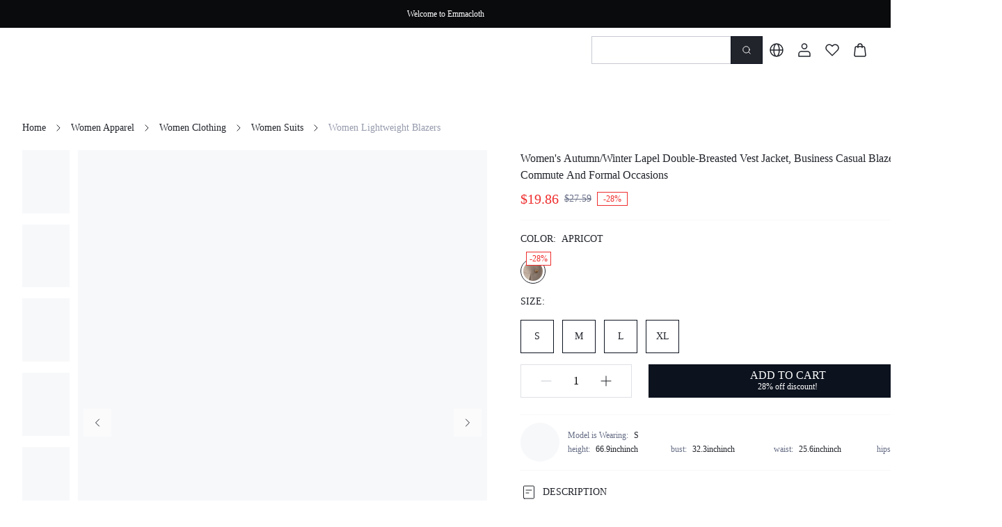

--- FILE ---
content_type: text/html; charset=utf-8
request_url: https://www.emmacloth.com/market-us/product/Womens-Autumn-Winter-Lapel-Double-Breasted-Vest-Jacket-Business-Casual-Blazer-For-Urban-Commute-And-Formal-Occasions-8123227373800
body_size: 50401
content:
<!DOCTYPE html><html lang="en"><head><meta charSet="utf-8"/><meta name="viewport" content="width=device-width, initial-scale=1.0, minimum-scale=1.0, maximum-scale=1.0, user-scalable=no, viewport-fit=cover"/><link rel="alternate" hreflang="en" href="https://www.emmacloth.com/en/product/Womens-Autumn-Winter-Lapel-Double-Breasted-Vest-Jacket-Business-Casual-Blazer-For-Urban-Commute-And-Formal-Occasions-8123227373800"/><link rel="alternate" hreflang="pt-br" href="https://www.emmacloth.com/pt-br/product/Womens-Autumn-Winter-Lapel-Double-Breasted-Vest-Jacket-Business-Casual-Blazer-For-Urban-Commute-And-Formal-Occasions-8123227373800"/><link rel="alternate" hreflang="es" href="https://www.emmacloth.com/es/product/Womens-Autumn-Winter-Lapel-Double-Breasted-Vest-Jacket-Business-Casual-Blazer-For-Urban-Commute-And-Formal-Occasions-8123227373800"/><link rel="alternate" hreflang="fr" href="https://www.emmacloth.com/fr/product/Womens-Autumn-Winter-Lapel-Double-Breasted-Vest-Jacket-Business-Casual-Blazer-For-Urban-Commute-And-Formal-Occasions-8123227373800"/><link rel="alternate" hreflang="it" href="https://www.emmacloth.com/it/product/Womens-Autumn-Winter-Lapel-Double-Breasted-Vest-Jacket-Business-Casual-Blazer-For-Urban-Commute-And-Formal-Occasions-8123227373800"/><link rel="alternate" hreflang="de" href="https://www.emmacloth.com/de/product/Womens-Autumn-Winter-Lapel-Double-Breasted-Vest-Jacket-Business-Casual-Blazer-For-Urban-Commute-And-Formal-Occasions-8123227373800"/><link rel="alternate" hreflang="pl" href="https://www.emmacloth.com/pl/product/Womens-Autumn-Winter-Lapel-Double-Breasted-Vest-Jacket-Business-Casual-Blazer-For-Urban-Commute-And-Formal-Occasions-8123227373800"/><link rel="alternate" hreflang="ja" href="https://www.emmacloth.com/ja/product/Womens-Autumn-Winter-Lapel-Double-Breasted-Vest-Jacket-Business-Casual-Blazer-For-Urban-Commute-And-Formal-Occasions-8123227373800"/><link rel="alternate" hreflang="ko" href="https://www.emmacloth.com/ko/product/Womens-Autumn-Winter-Lapel-Double-Breasted-Vest-Jacket-Business-Casual-Blazer-For-Urban-Commute-And-Formal-Occasions-8123227373800"/><link rel="alternate" hreflang="mx-es" href="https://www.emmacloth.com/mx-es/product/Womens-Autumn-Winter-Lapel-Double-Breasted-Vest-Jacket-Business-Casual-Blazer-For-Urban-Commute-And-Formal-Occasions-8123227373800"/><link rel="alternate" hreflang="en" href="https://m.emmacloth.com/en/product/Womens-Autumn-Winter-Lapel-Double-Breasted-Vest-Jacket-Business-Casual-Blazer-For-Urban-Commute-And-Formal-Occasions-8123227373800"/><link rel="alternate" hreflang="pt-br" href="https://m.emmacloth.com/pt-br/product/Womens-Autumn-Winter-Lapel-Double-Breasted-Vest-Jacket-Business-Casual-Blazer-For-Urban-Commute-And-Formal-Occasions-8123227373800"/><link rel="alternate" hreflang="es" href="https://m.emmacloth.com/es/product/Womens-Autumn-Winter-Lapel-Double-Breasted-Vest-Jacket-Business-Casual-Blazer-For-Urban-Commute-And-Formal-Occasions-8123227373800"/><link rel="alternate" hreflang="fr" href="https://m.emmacloth.com/fr/product/Womens-Autumn-Winter-Lapel-Double-Breasted-Vest-Jacket-Business-Casual-Blazer-For-Urban-Commute-And-Formal-Occasions-8123227373800"/><link rel="alternate" hreflang="it" href="https://m.emmacloth.com/it/product/Womens-Autumn-Winter-Lapel-Double-Breasted-Vest-Jacket-Business-Casual-Blazer-For-Urban-Commute-And-Formal-Occasions-8123227373800"/><link rel="alternate" hreflang="de" href="https://m.emmacloth.com/de/product/Womens-Autumn-Winter-Lapel-Double-Breasted-Vest-Jacket-Business-Casual-Blazer-For-Urban-Commute-And-Formal-Occasions-8123227373800"/><link rel="alternate" hreflang="pl" href="https://m.emmacloth.com/pl/product/Womens-Autumn-Winter-Lapel-Double-Breasted-Vest-Jacket-Business-Casual-Blazer-For-Urban-Commute-And-Formal-Occasions-8123227373800"/><link rel="alternate" hreflang="ja" href="https://m.emmacloth.com/ja/product/Womens-Autumn-Winter-Lapel-Double-Breasted-Vest-Jacket-Business-Casual-Blazer-For-Urban-Commute-And-Formal-Occasions-8123227373800"/><link rel="alternate" hreflang="ko" href="https://m.emmacloth.com/ko/product/Womens-Autumn-Winter-Lapel-Double-Breasted-Vest-Jacket-Business-Casual-Blazer-For-Urban-Commute-And-Formal-Occasions-8123227373800"/><link rel="alternate" hreflang="mx-es" href="https://m.emmacloth.com/mx-es/product/Womens-Autumn-Winter-Lapel-Double-Breasted-Vest-Jacket-Business-Casual-Blazer-For-Urban-Commute-And-Formal-Occasions-8123227373800"/><link rel="alternate" hreflang="x-default" href="https://www.emmacloth.com/product/Womens-Autumn-Winter-Lapel-Double-Breasted-Vest-Jacket-Business-Casual-Blazer-For-Urban-Commute-And-Formal-Occasions-8123227373800"/><link rel="alternate" media="only screen and (max-width: 768px)" hreflang="x-default" href="https://m.emmacloth.com/product/Womens-Autumn-Winter-Lapel-Double-Breasted-Vest-Jacket-Business-Casual-Blazer-For-Urban-Commute-And-Formal-Occasions-8123227373800"/><link rel="canonical" href="https://www.emmacloth.com/product/Womens-Autumn-Winter-Lapel-Double-Breasted-Vest-Jacket-Business-Casual-Blazer-For-Urban-Commute-And-Formal-Occasions-8123227373800"/><title>Women&#x27;s Autumn/Winter Lapel Double-Breasted Vest Jacket, Business Casual Blazer For Urban Commute And Formal Occasions｜EMMACLOTH</title><meta name="description" content="Women Apparel｜EMMACLOTH is dedicated to providing affordable fast fashion brands clothing, shoes, bags, and accessories for Women, Men, and Kids, and focuses on wholesale business with the wholesalers, retailers, distributors, who primarily focus on fast fashion apparel and clearance stock worldwide.｜EMMACLOTH"/><meta name="keywords" content="Women&#x27;s Autumn/Winter Lapel Double-Breasted Vest Jacket, Business Casual Blazer For Urban Commute And Formal Occasions, 95% Polyester, 5% Elastane, Spring/Fall (18-25℃/63-77℉), Sleeveless, Lapel, Non-Stretch, Apricot, Fabric, Regular, vest, Double Button, Gold Button, No, Regular Fit, Machine wash or professional dry clean, Long, Plain, Casual, Fake Pockets, Unlined, No, S, M, L, XL"/><script id="google_search" type="application/ld+json">{
        "@context": "https://schema.org/",
        "@type": "Product",
        "name": "Women's Autumn/Winter Lapel Double-Breasted Vest Jacket, Business Casual Blazer For Urban Commute And Formal Occasions",
        "image": ["http://img.ltwebstatic.com/images3_pi/2022/06/28/1656395493628978973eab9d33c4a5d3bf53bd7974.jpg","http://img.ltwebstatic.com/images3_pi/2022/06/28/16563954963fc35380fff8839691e1842ab6a1ad0c.jpg","http://img.ltwebstatic.com/images3_pi/2022/06/28/16563954980626de7a179f50ab53a9ea6b68d5dc9b.jpg","http://img.ltwebstatic.com/images3_pi/2022/06/28/1656395500bcb9ad6fd7bb9d5d88d9fb9d4c425068.jpg","http://img.ltwebstatic.com/images3_pi/2022/06/28/165639550353eca05e5dd9edcf2530c16952e44b42.jpg","http://img.ltwebstatic.com/images3_pi/2022/06/28/16563955052f84bd40df41e54b13e56d7e75d52a7e.jpg"],
        "description": "",
        "sku": "sw2205248632215196",
        "mpn": "10918579",
        "brand": {
          "@type": "Brand",
          "name": "EMMACLOTH"
        },
        "color": "Apricot",
        
        
        "offers": {
          "@type": "Offer",
          "url": "https://www.emmacloth.com/product/Womens-Autumn-Winter-Lapel-Double-Breasted-Vest-Jacket-Business-Casual-Blazer-For-Urban-Commute-And-Formal-Occasions-8123227373800",
          "priceCurrency": "USD",
          "price": 19.86,
          
          "availability": "InStock"
        }
      }</script><script id="breadcrumbList" type="application/ld+json">{
  "@context": "https://schema.org",
  "@type": "BreadcrumbList",
  "itemListElement": [
    {
      "@type": "ListItem",
      "position": 1,
      "name": "Home",
      "item": "https://www.emmacloth.com/"
    },
    {
      "@type": "ListItem",
      "position": 2,
      "name": "Women Apparel",
      "item": "https://www.emmacloth.com/category/Women-Apparel-4478"
    },
    {
      "@type": "ListItem",
      "position": 3,
      "name": "Women Clothing",
      "item": "https://www.emmacloth.com/category/Women-Clothing-2028"
    },
    {
      "@type": "ListItem",
      "position": 4,
      "name": "Women Suits",
      "item": "https://www.emmacloth.com/category/Women-Suits-2034"
    },
    {
      "@type": "ListItem",
      "position": 5,
      "name": "Women Lightweight Blazers",
      "item": "https://www.emmacloth.com/category/Women-Lightweight-Blazers-12559"
    }
  ]
}</script><meta name="next-head-count" content="30"/><link rel="preload" href="https://shein.ltwebstatic.com/funmart/bsc-pc/_next/static/media/e77db3e5eeb79c76.p.otf" as="font" type="font/otf" crossorigin="anonymous"/><link rel="preload" href="https://shein.ltwebstatic.com/funmart/bsc-pc/_next/static/media/f826f81771c153ff.p.otf" as="font" type="font/otf" crossorigin="anonymous"/><link rel="preload" href="https://shein.ltwebstatic.com/funmart/bsc-pc/_next/static/media/802150ee634f670b.p.ttf" as="font" type="font/ttf" crossorigin="anonymous"/><link rel="preload" href="https://shein.ltwebstatic.com/funmart/bsc-pc/_next/static/media/ad11707808465479.p.ttf" as="font" type="font/ttf" crossorigin="anonymous"/><link rel="preload" href="https://shein.ltwebstatic.com/funmart/bsc-pc/_next/static/media/ff2763127e873d16.p.ttf" as="font" type="font/ttf" crossorigin="anonymous"/><link rel="preload" href="https://shein.ltwebstatic.com/funmart/bsc-pc/_next/static/media/a5023d7b0e4feb5d.p.ttf" as="font" type="font/ttf" crossorigin="anonymous"/><link rel="preload" href="https://shein.ltwebstatic.com/funmart/bsc-pc/_next/static/media/54d6656dfa44cc28.p.otf" as="font" type="font/otf" crossorigin="anonymous"/><link rel="preload" href="https://shein.ltwebstatic.com/funmart/bsc-pc/_next/static/media/72fa72e55968327e.p.ttf" as="font" type="font/ttf" crossorigin="anonymous"/><script id="fsp-sdk-init" data-nscript="beforeInteractive">window.__FSP_OPTIONS__ = { mode: 'manual' }</script><script id="apm-queue" data-nscript="beforeInteractive">
        !(function (f, b, e, v, n, t, s) {
    var fakeHost = "";
    var sdkUrl = "https://monitor-web.dotfashion.cn/burypoint/analysis.js?id=3780a5a7-62f8-5473-ae0d-5fa4d7502f11";
    
    
    if (f.sheinq) return;
    n = f.sheinq = function () {
      n.callMethod
        ? n.callMethod.apply(n, arguments)
        : n.queue.push(arguments);
    };
    n.push = n;
    n.loaded = !0;
    n.version = "2.0";
    n.queue = [];
    
    t = b.createElement(e);
    t.async = !0;
    t.src = sdkUrl;
    s = b.getElementsByTagName(e)[0];
    s.parentNode.insertBefore(t, s);

    f.sheinq.push("init", { "appId": "3780a5a7-62f8-5473-ae0d-5fa4d7502f11" });
    f.sheinq.push("init", {"pv":{"isHashHistory":false}});
    if (fakeHost) f.sheinq.push("init", { "host": fakeHost });
  })(window,document,"script");
      </script><link rel="preload" href="https://shein.ltwebstatic.com/funmart/bsc-pc/_next/static/css/2ca045bb08bbe01a.css" as="style"/><link rel="stylesheet" href="https://shein.ltwebstatic.com/funmart/bsc-pc/_next/static/css/2ca045bb08bbe01a.css" data-n-g=""/><link rel="preload" href="https://shein.ltwebstatic.com/funmart/bsc-pc/_next/static/css/ac45d2b2d9b450dd.css" as="style"/><link rel="stylesheet" href="https://shein.ltwebstatic.com/funmart/bsc-pc/_next/static/css/ac45d2b2d9b450dd.css" data-n-p=""/><link rel="preload" href="https://shein.ltwebstatic.com/funmart/bsc-pc/_next/static/css/9b79c9370da9ec45.css" as="style"/><link rel="stylesheet" href="https://shein.ltwebstatic.com/funmart/bsc-pc/_next/static/css/9b79c9370da9ec45.css" data-n-p=""/><link rel="preload" href="https://shein.ltwebstatic.com/funmart/bsc-pc/_next/static/css/0959da0ac4c967ff.css" as="style"/><link rel="stylesheet" href="https://shein.ltwebstatic.com/funmart/bsc-pc/_next/static/css/0959da0ac4c967ff.css"/><link rel="preload" href="https://shein.ltwebstatic.com/funmart/bsc-pc/_next/static/css/bd5a7a2c5c1cfacc.css" as="style"/><link rel="stylesheet" href="https://shein.ltwebstatic.com/funmart/bsc-pc/_next/static/css/bd5a7a2c5c1cfacc.css"/><link rel="preload" href="https://shein.ltwebstatic.com/funmart/bsc-pc/_next/static/css/c5d930a025c9069e.css" as="style"/><link rel="stylesheet" href="https://shein.ltwebstatic.com/funmart/bsc-pc/_next/static/css/c5d930a025c9069e.css"/><link rel="preload" href="https://shein.ltwebstatic.com/funmart/bsc-pc/_next/static/css/ce66c6090b8e4794.css" as="style"/><link rel="stylesheet" href="https://shein.ltwebstatic.com/funmart/bsc-pc/_next/static/css/ce66c6090b8e4794.css"/><link rel="preload" href="https://shein.ltwebstatic.com/funmart/bsc-pc/_next/static/css/d779049aa8445725.css" as="style"/><link rel="stylesheet" href="https://shein.ltwebstatic.com/funmart/bsc-pc/_next/static/css/d779049aa8445725.css"/><noscript data-n-css=""></noscript><script defer="" nomodule="" src="https://shein.ltwebstatic.com/funmart/bsc-pc/_next/static/chunks/polyfills-c67a75d1b6f99dc8.js"></script><script src="https://cjs.ltwebstatic.com/unpkg/@shein-aidc/fsp-sdk@1.7.12/dist/fsp-sdk-umd.js" data-nscript="beforeInteractive"></script><script src="https://cjs.ltwebstatic.com/unpkg/privacy-sdk@0.0.46/dist/privacy-sdk.umd.js" type="text/javascript" data-nscript="beforeInteractive"></script><script defer="" src="https://shein.ltwebstatic.com/funmart/bsc-pc/_next/static/chunks/29107295-4a69275373f23f88.js"></script><script defer="" src="https://shein.ltwebstatic.com/funmart/bsc-pc/_next/static/chunks/5117.d508b92ed7de5d4a.js"></script><script defer="" src="https://shein.ltwebstatic.com/funmart/bsc-pc/_next/static/chunks/7387.72df4a488aa325e8.js"></script><script defer="" src="https://shein.ltwebstatic.com/funmart/bsc-pc/_next/static/chunks/8200.688e6047eb23be0d.js"></script><script defer="" src="https://shein.ltwebstatic.com/funmart/bsc-pc/_next/static/chunks/2076.f3e7b622576c59a6.js"></script><script defer="" src="https://shein.ltwebstatic.com/funmart/bsc-pc/_next/static/chunks/9075.657e79b356a8b8ea.js"></script><script defer="" src="https://shein.ltwebstatic.com/funmart/bsc-pc/_next/static/chunks/7841.a7da05278f139b85.js"></script><script defer="" src="https://shein.ltwebstatic.com/funmart/bsc-pc/_next/static/chunks/259.3d92109b717b7228.js"></script><script defer="" src="https://shein.ltwebstatic.com/funmart/bsc-pc/_next/static/chunks/2491-27afd9f520560aaa.js"></script><script defer="" src="https://shein.ltwebstatic.com/funmart/bsc-pc/_next/static/chunks/9682.215f60f80d1a4c1f.js"></script><script defer="" src="https://shein.ltwebstatic.com/funmart/bsc-pc/_next/static/chunks/3775.0b252cde47091f92.js"></script><script defer="" src="https://shein.ltwebstatic.com/funmart/bsc-pc/_next/static/chunks/9325-0e30428a670138c4.js"></script><script defer="" src="https://shein.ltwebstatic.com/funmart/bsc-pc/_next/static/chunks/828.14158854d7486835.js"></script><script defer="" src="https://shein.ltwebstatic.com/funmart/bsc-pc/_next/static/chunks/4346.45f63e0b0df50e2b.js"></script><script defer="" src="https://shein.ltwebstatic.com/funmart/bsc-pc/_next/static/chunks/7311.53c5fceb26348d6b.js"></script><script defer="" src="https://shein.ltwebstatic.com/funmart/bsc-pc/_next/static/chunks/591-703a455a54fc60cf.js"></script><script defer="" src="https://shein.ltwebstatic.com/funmart/bsc-pc/_next/static/chunks/1316.9f565b6f5a2b44d7.js"></script><script defer="" src="https://shein.ltwebstatic.com/funmart/bsc-pc/_next/static/chunks/8261.8a23993bcca1da15.js"></script><script defer="" src="https://shein.ltwebstatic.com/funmart/bsc-pc/_next/static/chunks/9006.2fbf18b3246a73f8.js"></script><script src="https://shein.ltwebstatic.com/funmart/bsc-pc/_next/static/chunks/webpack-166e20a38b38df46.js" defer=""></script><script src="https://shein.ltwebstatic.com/funmart/bsc-pc/_next/static/chunks/framework-4ed89e9640adfb9e.js" defer=""></script><script src="https://shein.ltwebstatic.com/funmart/bsc-pc/_next/static/chunks/main-039be4e279c86f3c.js" defer=""></script><script src="https://shein.ltwebstatic.com/funmart/bsc-pc/_next/static/chunks/pages/_app-ffd78c2d13861a61.js" defer=""></script><script src="https://shein.ltwebstatic.com/funmart/bsc-pc/_next/static/chunks/603-afe981ccf833518b.js" defer=""></script><script src="https://shein.ltwebstatic.com/funmart/bsc-pc/_next/static/chunks/7504-4914a6d2d1da70e9.js" defer=""></script><script src="https://shein.ltwebstatic.com/funmart/bsc-pc/_next/static/chunks/8403-de0121800ecbbc2e.js" defer=""></script><script src="https://shein.ltwebstatic.com/funmart/bsc-pc/_next/static/chunks/7580-593abd0f3be5e334.js" defer=""></script><script src="https://shein.ltwebstatic.com/funmart/bsc-pc/_next/static/chunks/988-f82ae590dd6d87b8.js" defer=""></script><script src="https://shein.ltwebstatic.com/funmart/bsc-pc/_next/static/chunks/6177-2de7685e8d05da33.js" defer=""></script><script src="https://shein.ltwebstatic.com/funmart/bsc-pc/_next/static/chunks/4170-7afe393bcd45c893.js" defer=""></script><script src="https://shein.ltwebstatic.com/funmart/bsc-pc/_next/static/chunks/8889-8ef189092049eff2.js" defer=""></script><script src="https://shein.ltwebstatic.com/funmart/bsc-pc/_next/static/chunks/7434-ed0d6add060c5191.js" defer=""></script><script src="https://shein.ltwebstatic.com/funmart/bsc-pc/_next/static/chunks/1368-de42d1717e3d450b.js" defer=""></script><script src="https://shein.ltwebstatic.com/funmart/bsc-pc/_next/static/chunks/1664-b40aa578a2f5913b.js" defer=""></script><script src="https://shein.ltwebstatic.com/funmart/bsc-pc/_next/static/chunks/8377-9c1af38a4c1f8bbe.js" defer=""></script><script src="https://shein.ltwebstatic.com/funmart/bsc-pc/_next/static/chunks/5902-954d3bd1fc3e6f76.js" defer=""></script><script src="https://shein.ltwebstatic.com/funmart/bsc-pc/_next/static/chunks/9271-2c64d754a00bfe28.js" defer=""></script><script src="https://shein.ltwebstatic.com/funmart/bsc-pc/_next/static/chunks/9602-bff691fa49b6095e.js" defer=""></script><script src="https://shein.ltwebstatic.com/funmart/bsc-pc/_next/static/chunks/8912-1261a533dcda5ac8.js" defer=""></script><script src="https://shein.ltwebstatic.com/funmart/bsc-pc/_next/static/chunks/1537-1ea8b80d85e2df7b.js" defer=""></script><script src="https://shein.ltwebstatic.com/funmart/bsc-pc/_next/static/chunks/7227-2b5dd78a9ae8aa53.js" defer=""></script><script src="https://shein.ltwebstatic.com/funmart/bsc-pc/_next/static/chunks/7553-6f7f6ec23e415996.js" defer=""></script><script src="https://shein.ltwebstatic.com/funmart/bsc-pc/_next/static/chunks/5911-f15cdd8fbc4a951f.js" defer=""></script><script src="https://shein.ltwebstatic.com/funmart/bsc-pc/_next/static/chunks/2921-30d443280419917c.js" defer=""></script><script src="https://shein.ltwebstatic.com/funmart/bsc-pc/_next/static/chunks/8335-759eabe6ae922ab4.js" defer=""></script><script src="https://shein.ltwebstatic.com/funmart/bsc-pc/_next/static/chunks/7571-95c4076066ad0834.js" defer=""></script><script src="https://shein.ltwebstatic.com/funmart/bsc-pc/_next/static/chunks/2138-f9e44fbd1e628c28.js" defer=""></script><script src="https://shein.ltwebstatic.com/funmart/bsc-pc/_next/static/chunks/7562-ba397eb85627c4f4.js" defer=""></script><script src="https://shein.ltwebstatic.com/funmart/bsc-pc/_next/static/chunks/9910-f95c0be0a80b8a59.js" defer=""></script><script src="https://shein.ltwebstatic.com/funmart/bsc-pc/_next/static/chunks/5049-c07e08fabbe35e23.js" defer=""></script><script src="https://shein.ltwebstatic.com/funmart/bsc-pc/_next/static/chunks/1766-98273debc020af84.js" defer=""></script><script src="https://shein.ltwebstatic.com/funmart/bsc-pc/_next/static/chunks/pages/product/%5Bname%5D-6723df3d749f5ad8.js" defer=""></script><script src="https://shein.ltwebstatic.com/funmart/bsc-pc/_next/static/DOuPV-l3N-R8MZH0oE5SQ/_buildManifest.js" defer=""></script><script src="https://shein.ltwebstatic.com/funmart/bsc-pc/_next/static/DOuPV-l3N-R8MZH0oE5SQ/_ssgManifest.js" defer=""></script><style id="server-side-styles">.fun-pc-std-badge-wrapper {
  display: inline-flex;
  position: relative;
}
.fun-pc-std-badge-content {
  top: 0;
  color: #FFFFFF;
  right: 0;
  height: 16px;
  padding: 0 4px;
  position: absolute;
  font-size: 12px;
  min-width: 16px;
  transform: translate(50%, -50%);
  background: #EF2D2D;
  box-sizing: border-box;
  text-align: center;
  line-height: 16px;
  white-space: nowrap;
  border-radius: 99px;
  transform-origin: 100% 0;
}
.fun-pc-std-badge-dot {
  right: -4px;
  width: 6px;
  height: 6px;
  padding: 0;
  min-width: 6px;
  min-height: 6px;
}
.fun-pc-std-badge-stateWrappper {
  display: inline-flex;
  font-size: 14px;
  align-items: center;
  line-height: 20px;
}
.fun-pc-std-badge-stateDot {
  color: #21242B;
  width: 6px;
  height: 6px;
  display: inline-block;
  margin-right: 8px;
  border-radius: 50%;
}
.fun-pc-std-badge-dot-default {
  background: #282F3C;
}
.fun-pc-std-badge-dot-blue {
  background: #2E90FA;
}
.fun-pc-std-badge-dot-warning {
  background: #F3A218;
}
.fun-pc-std-badge-dot-error {
  background: #EF2D2D;
}
.fun-pc-std-badge-dot-success {
  background: #12B76A;
}
.fun-pc-std-badge-dot-cyan {
  background: #14C9C9;
}
.fun-pc-std-badge-dot-gray {
  background: #C7CAD2;
}
.fun-pc-std-badge-dot-purple {
  background: #8E51DA;
}
.fun-pc-std-badge-dot-lime {
  background: #9FDB1D;
}
.fun-pc-std-badge-dot-gold {
  background: #F7BA1E;
}
.fun-pc-std-badge-dot-pink_purple {
  background: #D91AD9;
}
.fun-pc-std-badge-dot-magenta {
  background: #F5319D;
}
.fun-pc-std-button-wrapper {
  color: #FFFFFF;
  cursor: pointer;
  height: 48px;
  outline: 0;
  padding: 0 24px;
  position: relative;
  font-size: 14px;
  background: #0C121E;
  box-shadow: none;
  transition: all 0.2s cubic-bezier(0.645, 0.045, 0.355, 1);
  font-family: var(--font-bold);
  white-space: nowrap;
  border-color: #0C121E;
  border-style: solid;
  border-width: 1px;
  border-radius: 0;
}
.fun-pc-std-button-wrapper:active:not(.fun-pc-std-button-disabled):not(.fun-pc-std-button-loading):not(.fun-pc-std-button-text) {
  color: #FFFFFF;
  background: #282F3C;
  border-color: #282F3C;
}
.fun-pc-std-button-wrapper:hover:not(.fun-pc-std-button-disabled):not(.fun-pc-std-button-loading):not(.fun-pc-std-button-text) {
  color: #FFFFFF;
  background: #282F3C;
  border-color: #282F3C;
}
.fun-pc-std-button-disabled {
  color: #FFFFFF;
  cursor: not-allowed;
  background: #21242B26;
  border-color: #21242B00;
}
.fun-pc-std-button-block {
  width: 100%;
  display: block;
}
.fun-pc-std-button-strong {
  text-transform: uppercase;
}
.fun-pc-std-button-plain {
  color: #0C121E;
  background: #FFFFFF;
  border-color: #0C121E;
}
.fun-pc-std-button-plain:hover:not(.fun-pc-std-button-disabled):not(.fun-pc-std-button-loading):not(.fun-pc-std-button-text) {
  color: #FFFFFF;
  background: #0C121E;
  border-color: #0C121E;
}
.fun-pc-std-button-plain:active:not(.fun-pc-std-button-disabled):not(.fun-pc-std-button-loading):not(.fun-pc-std-button-text) {
  color: #FFFFFF;
  background: #0C121E;
  border-color: #0C121E;
}
.fun-pc-std-button-plain.fun-pc-std-button-disabled {
  color: #FFFFFF;
  background: #21242B26;
  border-color: #21242B00;
}
.fun-pc-std-button-normal {
  color: #0C121E;
  background: transparent;
  border-color: #C7CAD2;
}
.fun-pc-std-button-normal:hover:not(.fun-pc-std-button-disabled):not(.fun-pc-std-button-loading):not(.fun-pc-std-button-text) {
  color: #0C121E;
  background: #FFFFFF;
  border-color: #0C121E;
}
.fun-pc-std-button-normal:active:not(.fun-pc-std-button-disabled):not(.fun-pc-std-button-loading):not(.fun-pc-std-button-text) {
  color: #0C121E;
  background: #F7F8F9;
  border-color: #0C121E;
}
.fun-pc-std-button-ghost {
  color: #21242B;
  background: #FFFFFF;
  border-color: #FFFFFF;
}
.fun-pc-std-button-ghost:hover:not(.fun-pc-std-button-disabled):not(.fun-pc-std-button-loading):not(.fun-pc-std-button-text) {
  color: #21242B;
  background: #FFFFFFCC;
  border-color: #FFFFFF;
}
.fun-pc-std-button-ghost:active:not(.fun-pc-std-button-disabled):not(.fun-pc-std-button-loading):not(.fun-pc-std-button-text) {
  color: #21242B;
  background: #FFFFFFCC;
  border-color: #FFFFFF;
}
.fun-pc-std-button-ghost.fun-pc-std-button-disabled {
  color: #FFFFFF4D;
  background: #FFFFFF33;
  border-color: #FFFFFF00;
}
.fun-pc-std-button-ghost.fun-pc-std-button-animation::before {
  background-color: #00000033;
}
.fun-pc-std-button-low {
  top: 0;
  left: 0;
  right: 0;
  bottom: 0;
  display: flex;
  position: absolute;
  align-content: center;
  justify-content: center;
}
.fun-pc-std-button-size-md {
  height: 32px;
  padding: 0 12px;
  font-size: 12px;
  border-radius: 0;
}
.fun-pc-std-button-size-md.fun-pc-std-button-animation::before {
  border-radius: 0;
}
.fun-pc-std-button-size-sm {
  height: 24px;
  padding: 0 8px;
  font-size: 12px;
  border-radius: 0;
}
.fun-pc-std-button-size-sm.fun-pc-std-button-animation::before {
  border-radius: 0;
}
.fun-pc-std-button-size-lg {
  height: 40px;
  padding: 0 16px;
  font-size: 12px;
  border-radius: 0;
}
.fun-pc-std-button-size-lg.fun-pc-std-button-animation::before {
  border-radius: 0;
}
.fun-pc-std-button-size-xl {
  height: 44px;
  padding: 0 24px;
  font-size: 14px;
  border-radius: 0;
}
.fun-pc-std-button-size-xl.fun-pc-std-button-animation::before {
  border-radius: 0;
}
.fun-pc-std-button-size-2xl {
  height: 48px;
  padding: 0 24px;
  font-size: 14px;
  border-radius: 0;
}
.fun-pc-std-button-size-2xl.fun-pc-std-button-animation::before {
  border-radius: 0;
}
.fun-pc-std-button-size-3xl {
  height: 56px;
  padding: 0 24px;
  font-size: 16px;
  border-radius: 0;
}
.fun-pc-std-button-size-3xl.fun-pc-std-button-animation::before {
  border-radius: 0;
}
.fun-pc-std-button-text {
  color: #0C121E;
  padding: 0;
  background: transparent;
  border-color: transparent;
}
.fun-pc-std-button-text.fun-pc-std-button-plain {
  color: #21242B;
}
.fun-pc-std-button-text.fun-pc-std-button-disabled {
  color: #C7CAD2;
}
.fun-pc-std-button-text:hover:not(.fun-pc-std-button-disabled):not(.fun-pc-std-button-loading) {
  text-decoration: underline;
}
.fun-pc-std-button-text:active:not(.fun-pc-std-button-disabled):not(.fun-pc-std-button-loading):not(.fun-pc-std-button-plain) {
  color: #282F3C;
}
.fun-pc-std-button-text.fun-pc-std-button-plain:hover:not(.fun-pc-std-button-disabled):not(.fun-pc-std-button-loading) {
  color: #282F3C;
}
.fun-pc-std-button-text.fun-pc-std-button-plain:active:not(.fun-pc-std-button-disabled):not(.fun-pc-std-button-loading) {
  color: #282F3C;
}
.fun-pc-std-button-animation {
  border: none;
}
.fun-pc-std-button-animation::before {
  top: 0;
  left: 50%;
  width: 0;
  height: 100%;
  content: &quot;&quot;;
  position: absolute;
  transition: width 0.3s ease, left 0.3s ease;
  border-radius: 0;
  background-color: #FFFFFF33;
}
.fun-pc-std-button-animation:hover:not(.fun-pc-std-button-disabled):not(.fun-pc-std-button-loading):not(.fun-pc-std-button-text)::before {
  left: 0;
  width: 100%;
}
.fun-pc-std-button-animation:active:not(.fun-pc-std-button-disabled):not(.fun-pc-std-button-loading):not(.fun-pc-std-button-text)::before {
  display: none;
}
.fun-pc-std-tag-wrapper {
  height: 20px;
  display: inline-flex;
  padding: 0 8px;
  font-size: 12px;
  max-width: 100%;
  min-width: 32px;
  box-sizing: border-box;
  text-align: center;
  align-items: center;
  white-space: nowrap;
  border-radius: 0;
}
.fun-pc-std-tag-wrapper .fun-pc-std-tag-content {
  overflow: hidden;
  flex-grow: 1;
  text-overflow: ellipsis;
}
.fun-pc-std-tag-wrapper.fun-pc-std-tag-type-color_discount, .fun-pc-std-tag-wrapper.fun-pc-std-tag-type-promotion {
  padding: 0 4px;
}
.fun-pc-std-tag-closeIcon {
  color: #C7CAD2;
  cursor: pointer;
  display: inline-flex;
  padding: 4px;
  align-items: center;
  margin-left: 4px;
}
.fun-pc-std-tag-closeIcon:hover {
  color: #FFFFFF !important;
}
.fun-pc-std-tag-clickable {
  cursor: pointer;
}
.fun-pc-std-tag-size-xxs {
  height: 16px;
  padding: 0 4px;
  min-width: 32px;
}
.fun-pc-std-tag-size-xs {
  height: 20px;
  padding: 0 8px;
  min-width: 32px;
}
.fun-pc-std-tag-size-sm {
  height: 24px;
  padding: 0 8px;
  min-width: 40px;
}
.fun-pc-std-tag-type-default {
  color: #0C121E;
  background: #E8EAEE;
}
.fun-pc-std-tag-type-default.fun-pc-std-tag-bordered {
  border: 1px solid #E8EAEE;
  background: #F5F7F8;
}
.fun-pc-std-tag-type-default.fun-pc-std-tag-clickable:hover, .fun-pc-std-tag-type-default.fun-pc-std-tag-noClickable:hover {
  color: #FFFFFF;
  background: #0C121E;
  border-color: #D4D8DF;
}
.fun-pc-std-tag-type-default.fun-pc-std-tag-clickable:hover .fun-pc-std-tag-closeIcon, .fun-pc-std-tag-type-default.fun-pc-std-tag-noClickable:hover .fun-pc-std-tag-closeIcon {
  color: #FFFFFF99;
}
.fun-pc-std-tag-type-gray {
  color: #21242B;
  background: #F7F8F9;
}
.fun-pc-std-tag-type-gray.fun-pc-std-tag-bordered {
  border: 1px solid #DFE1E6;
}
.fun-pc-std-tag-type-gray.fun-pc-std-tag-clickable:hover, .fun-pc-std-tag-type-gray.fun-pc-std-tag-noClickable:hover {
  color: #FFFFFF;
  background: #21242B;
  border-color: #21242B;
}
.fun-pc-std-tag-type-gray .fun-pc-std-tag-closeIcon:hover {
  color: #FFFFFF !important;
}
.fun-pc-std-tag-type-red {
  color: #EF2D2D;
  background: #EF2D2D1A;
}
.fun-pc-std-tag-type-red.fun-pc-std-tag-bordered {
  border: 1px solid #EF2D2D1A;
  background: #EF2D2D0D;
}
.fun-pc-std-tag-type-red.fun-pc-std-tag-clickable:hover, .fun-pc-std-tag-type-red.fun-pc-std-tag-noClickable:hover {
  color: #FFFFFF;
  background: #EF2D2D;
}
.fun-pc-std-tag-type-red.fun-pc-std-tag-clickable:hover .fun-pc-std-tag-closeIcon, .fun-pc-std-tag-type-red.fun-pc-std-tag-noClickable:hover .fun-pc-std-tag-closeIcon {
  color: #FFFFFF99;
}
.fun-pc-std-tag-type-blue {
  color: #2E90FA;
  background: #EAF4FE;
}
.fun-pc-std-tag-type-blue.fun-pc-std-tag-bordered {
  border: 1px solid #EAF4FE;
  background: #F5F9FF;
}
.fun-pc-std-tag-type-blue.fun-pc-std-tag-clickable:hover, .fun-pc-std-tag-type-blue.fun-pc-std-tag-noClickable:hover {
  color: #FFFFFF;
  background: #2E90FA;
}
.fun-pc-std-tag-type-blue.fun-pc-std-tag-clickable:hover .fun-pc-std-tag-closeIcon, .fun-pc-std-tag-type-blue.fun-pc-std-tag-noClickable:hover .fun-pc-std-tag-closeIcon {
  color: #FFFFFF99;
}
.fun-pc-std-tag-type-gold {
  color: #F7BA1E;
  background: #FEF8E8;
}
.fun-pc-std-tag-type-gold.fun-pc-std-tag-bordered {
  border: 1px solid #FEF8E8;
  background: #FFFCF4;
}
.fun-pc-std-tag-type-gold.fun-pc-std-tag-clickable:hover, .fun-pc-std-tag-type-gold.fun-pc-std-tag-noClickable:hover {
  color: #FFFFFF;
  background: #F7BA1E;
}
.fun-pc-std-tag-type-gold.fun-pc-std-tag-clickable:hover .fun-pc-std-tag-closeIcon, .fun-pc-std-tag-type-gold.fun-pc-std-tag-noClickable:hover .fun-pc-std-tag-closeIcon {
  color: #FFFFFF99;
}
.fun-pc-std-tag-type-cyan {
  color: #14C9C9;
  background: #E7FAFA;
}
.fun-pc-std-tag-type-cyan.fun-pc-std-tag-bordered {
  border: 1px solid #E7FAFA;
  background: #F3FCFC;
}
.fun-pc-std-tag-type-cyan.fun-pc-std-tag-clickable:hover, .fun-pc-std-tag-type-cyan.fun-pc-std-tag-noClickable:hover {
  color: #FFFFFF;
  background: #14C9C9;
}
.fun-pc-std-tag-type-cyan.fun-pc-std-tag-clickable:hover .fun-pc-std-tag-closeIcon, .fun-pc-std-tag-type-cyan.fun-pc-std-tag-noClickable:hover .fun-pc-std-tag-closeIcon {
  color: #FFFFFF99;
}
.fun-pc-std-tag-type-lime {
  color: #9FDB1D;
  background: #F5FBE8;
}
.fun-pc-std-tag-type-lime.fun-pc-std-tag-bordered {
  border: 1px solid #F5FBE8;
  background: #FAFDF4;
}
.fun-pc-std-tag-type-lime.fun-pc-std-tag-clickable:hover, .fun-pc-std-tag-type-lime.fun-pc-std-tag-noClickable:hover {
  color: #FFFFFF;
  background: #9FDB1D;
}
.fun-pc-std-tag-type-lime.fun-pc-std-tag-clickable:hover .fun-pc-std-tag-closeIcon, .fun-pc-std-tag-type-lime.fun-pc-std-tag-noClickable:hover .fun-pc-std-tag-closeIcon {
  color: #FFFFFF99;
}
.fun-pc-std-tag-type-magenta {
  color: #F5319D;
  background: #FEF5FA;
}
.fun-pc-std-tag-type-magenta.fun-pc-std-tag-bordered {
  border: 1px solid #FEEAF5;
  background: #FEEAF5;
}
.fun-pc-std-tag-type-magenta.fun-pc-std-tag-clickable:hover, .fun-pc-std-tag-type-magenta.fun-pc-std-tag-noClickable:hover {
  color: #FFFFFF;
  background: #F5319D;
}
.fun-pc-std-tag-type-magenta.fun-pc-std-tag-clickable:hover .fun-pc-std-tag-closeIcon, .fun-pc-std-tag-type-magenta.fun-pc-std-tag-noClickable:hover .fun-pc-std-tag-closeIcon {
  color: #FFFFFF99;
}
.fun-pc-std-tag-type-purple {
  color: #8E51DA;
  background: #F4EEFB;
}
.fun-pc-std-tag-type-purple.fun-pc-std-tag-bordered {
  border: 1px solid #F4EEFB;
  background: #F9F6FD;
}
.fun-pc-std-tag-type-purple.fun-pc-std-tag-clickable:hover, .fun-pc-std-tag-type-purple.fun-pc-std-tag-noClickable:hover {
  color: #FFFFFF;
  background: #8E51DA;
}
.fun-pc-std-tag-type-purple.fun-pc-std-tag-clickable:hover .fun-pc-std-tag-closeIcon, .fun-pc-std-tag-type-purple.fun-pc-std-tag-noClickable:hover .fun-pc-std-tag-closeIcon {
  color: #FFFFFF99;
}
.fun-pc-std-tag-type-pink_purple {
  color: #D91AD9;
  background: #FBE8FB;
}
.fun-pc-std-tag-type-pink_purple.fun-pc-std-tag-bordered {
  border: 1px solid #FBE8FB;
  background: #FDF4FD;
}
.fun-pc-std-tag-type-pink_purple.fun-pc-std-tag-clickable:hover, .fun-pc-std-tag-type-pink_purple.fun-pc-std-tag-noClickable:hover {
  color: #FFFFFF;
  background: #D91AD9;
}
.fun-pc-std-tag-type-pink_purple.fun-pc-std-tag-clickable:hover .fun-pc-std-tag-closeIcon, .fun-pc-std-tag-type-pink_purple.fun-pc-std-tag-noClickable:hover .fun-pc-std-tag-closeIcon {
  color: #FFFFFF99;
}
.fun-pc-std-tag-type-pink {
  color: #F5A0B5;
  background: #FEF5F8;
}
.fun-pc-std-tag-type-pink.fun-pc-std-tag-bordered {
  border: 1px solid #FEF5F8;
  background: #FEFAFB;
}
.fun-pc-std-tag-type-pink.fun-pc-std-tag-clickable:hover, .fun-pc-std-tag-type-pink.fun-pc-std-tag-noClickable:hover {
  color: #FFFFFF;
  background: #F5A0B5;
}
.fun-pc-std-tag-type-pink.fun-pc-std-tag-clickable:hover .fun-pc-std-tag-closeIcon, .fun-pc-std-tag-type-pink.fun-pc-std-tag-noClickable:hover .fun-pc-std-tag-closeIcon {
  color: #FFFFFF99;
}
.fun-pc-std-tag-type-discount {
  color: #EF2D2D;
  border: 1px solid #EF2D2D;
  background: #FFFFFF;
}
.fun-pc-std-tag-type-color_discount {
  color: #EF2D2D;
  border: 1px solid #EF2D2D;
  background: #FFFFFF;
}
.fun-pc-std-tag-type-new {
  color: #21242B;
  border: 1px solid #0000001A;
  background: #FFFFFF;
}
.fun-pc-std-tag-type-promotion {
  color: #EF2D2D;
  border: 1px solid #EF2D2D;
  background: #FFFFFF;
}
.fun-pc-std-tag-type-corner {
  border-radius: 0 0 0 0;
}
.fun-pc-breadcrumb-breadcrumb {
  color: #767676;
  font-size: 14px;
}
.fun-pc-breadcrumb-item {
  cursor: pointer;
  display: inline-block;
}
.fun-pc-breadcrumb-item a {
  color: #222;
  text-decoration: none;
}
.fun-pc-breadcrumb-separator {
  margin: 0 8px;
  line-height: 0;
}
.fun-pc-breadcrumb-active {
  color: #222222;
  cursor: default;
}
.fun-pc-breadcrumb-active a {
  color: #222222;
}
.fun-pc-breadcrumb-active.fun-pc-breadcrumb-clickable {
  cursor: pointer;
}
.fun-pc-badge-wrapper {
  display: inline-flex;
  position: relative;
}
.fun-pc-badge-content {
  top: 0;
  color: #fff;
  right: 0;
  height: 16px;
  padding: 0 6px;
  position: absolute;
  font-size: 12px;
  min-width: 16px;
  transform: translate(50%, -50%);
  background: #ff4d4f;
  box-sizing: border-box;
  text-align: center;
  line-height: 16px;
  white-space: nowrap;
  border-radius: 99px;
  transform-origin: 100% 0;
}
.fun-pc-badge-dot {
  right: -4px;
  width: 6px;
  height: 6px;
  padding: 0;
  min-width: 6px;
  min-height: 6px;
}
.fun-pc-button-wrapper {
  color: #fff;
  cursor: pointer;
  height: 40px;
  outline: 0;
  padding: 0 16px;
  position: relative;
  font-size: 14px;
  background: #222222;
  box-shadow: none;
  transition: all 0.2s cubic-bezier(0.645, 0.045, 0.355, 1);
  border-color: #222222;
  border-style: solid;
  border-width: 1px;
  border-radius: 99px;
}
.fun-pc-button-wrapper:active:not(.fun-pc-button-disabled):not(.fun-pc-button-loading) {
  background: #616161;
}
.fun-pc-button-block {
  width: 100%;
  display: block;
}
.fun-pc-button-strong {
  font-family: var(--font-bold);
  font-weight: 500;
  text-transform: uppercase;
}
.fun-pc-button-plain {
  color: #222222;
  background: #fff;
}
.fun-pc-button-plain:active:not(.fun-pc-button-disabled):not(.fun-pc-button-loading) {
  background: rgba(0, 0, 0, .1);
}
.fun-pc-button-disabled {
  color: #fff;
  cursor: not-allowed;
  background: #BDBDBD;
  border-color: #BDBDBD;
}
.fun-pc-button-low {
  top: 0;
  left: 0;
  right: 0;
  bottom: 0;
  display: flex;
  position: absolute;
  align-content: center;
  justify-content: center;
}
.fun-pc-button-loading &gt; span {
  visibility: hidden;
}
.fun-pc-button-size-mini {
  height: 24px;
  padding: 0 8px;
  font-size: 10px;
}
.fun-pc-button-size-small {
  height: 32px;
  padding: 0 12px;
  font-size: 12px;
}
.fun-pc-button-size-large {
  height: 50px;
  padding: 0 24px;
  font-size: 16px;
}
.fun-pc-image-wrapper {
  color: #222;
  display: inline-block;
  overflow: hidden;
  position: relative;
  font-size: 14px;
  border-radius: 0;
  vertical-align: bottom;
}
.fun-pc-image-img {
  top: 0;
  left: 0;
  right: 0;
  width: 100%;
  bottom: 0;
  height: 100%;
  position: absolute;
  visibility: hidden;
}
.fun-pc-image-loaded {
  visibility: visible;
}
.fun-pc-image-container {
  top: 0;
  left: 0;
  right: 0;
  bottom: 0;
  display: flex;
  position: absolute;
  background: #f7f8fa;
  align-items: center;
  justify-content: center;
}
.fun-pc-tag-wrapper {
  color: #fff;
  display: inline-block;
  padding: 0 8px;
  font-size: 16px;
  min-width: 56px;
  background: #222222;
  box-sizing: border-box;
  text-align: center;
  font-family: var(--font-bold);
  border-radius: 99px;
}
.fun-pc-tmpl-std-menu-container {
  color: #21242B;
  display: flex;
  padding: 0 32px;
  position: relative;
  font-size: 14px;
  background: #fff;
  flex-direction: row;
  justify-content: center;
}
.fun-pc-tmpl-std-menu-border {
  border-bottom: 1px solid #F7F8F9;
}
.fun-pc-tmpl-std-menu-list {
  height: 48px;
  margin: 0;
  list-style: none;
  overflow-x: overlay;
  overflow-y: hidden;
  text-align: center;
  white-space: nowrap;
  padding-left: 0;
  scroll-behavior: smooth;
  scrollbar-width: none;
}
.fun-pc-tmpl-std-menu-list::-webkit-scrollbar {
  display: none;
}
.fun-pc-tmpl-std-menu-strong {
  font-family: var(--font-bold);
  font-weight: 500;
}
.fun-pc-tmpl-std-menu-liWrapper {
  height: 100%;
  display: inline-flex;
}
.fun-pc-tmpl-std-menu-item {
  cursor: default;
  display: inline-flex;
  padding: 0 24px;
  position: relative;
  align-items: center;
  white-space: nowrap;
  justify-content: center;
  text-decoration: none;
}
.fun-pc-tmpl-std-menu-item:hover .fun-pc-tmpl-std-menu-arrow {
  transform: rotate(180deg);
}
.fun-pc-tmpl-std-menu-children {
  left: 0;
  right: 0;
  border: 1px solid #F7F8F9;
  display: flex;
  padding: 16px 32px;
  z-index: 100;
  position: absolute;
  background: #fff;
  box-shadow:  0px 1px 2px 0px rgba(0, 0, 0, 0.03), 0px 1px 6px -1px rgba(0, 0, 0, 0.02), 0px 2px 4px 0px rgba(0, 0, 0, 0.02);
  box-sizing: border-box;
  overflow-x: overlay;
  overflow-y: hidden;
  visibility: hidden;
}
.fun-pc-tmpl-std-menu-children &gt; div {
  flex-shrink: 0;
}
.fun-pc-tmpl-std-menu-children &gt; .fun-pc-tmpl-std-menu-atag {
  flex-shrink: 0;
}
.fun-pc-tmpl-std-menu-children::-webkit-scrollbar {
  width: 8px;
  height: 8px;
  visibility: visible;
}
.fun-pc-tmpl-std-menu-children::-webkit-scrollbar-track {
  background: transparent;
  visibility: visible;
}
.fun-pc-tmpl-std-menu-children::-webkit-scrollbar-thumb {
  visibility: visible;
  border-radius: 8px;
  background-color: rgba(0, 0, 0, 0.3);
}
.fun-pc-tmpl-std-menu-children:hover::-webkit-scrollbar {
  visibility: visible;
}
.fun-pc-tmpl-std-menu-children:hover::-webkit-scrollbar-track {
  visibility: visible;
}
.fun-pc-tmpl-std-menu-children:hover::-webkit-scrollbar-thumb {
  visibility: visible;
}
.fun-pc-tmpl-std-menu-children::-webkit-scrollbar-thumb:hover {
  background-color: rgba(0, 0, 0, 0.6);
}
.fun-pc-tmpl-std-menu-visible {
  visibility: visible;
}
.fun-pc-tmpl-std-menu-column {
  display: flex;
  overflow: hidden;
  flex-wrap: wrap;
  flex-direction: column;
  justify-content: flex-start;
}
.fun-pc-tmpl-std-menu-block {
  gap: 8px;
  display: flex;
  flex-direction: column;
}
.fun-pc-tmpl-std-menu-block + .fun-pc-tmpl-std-menu-block {
  margin-top: 16px;
}
.fun-pc-tmpl-std-menu-leaf {
  cursor: default;
  font-size: 14px;
  max-width: 200px;
  min-width: 160px;
  word-wrap: break-word;
  word-break: break-word;
  line-height: 16px;
}
.fun-pc-tmpl-std-menu-leaf:hover .fun-pc-tmpl-std-menu-arrow {
  transform: rotate(180deg);
}
.fun-pc-tmpl-std-menu-itemLink {
  cursor: pointer;
}
.fun-pc-tmpl-std-menu-itemLink:hover {
  text-decoration: underline;
}
.fun-pc-tmpl-std-menu-bold {
  font-size: 16px;
  font-family: var(--font-bold);
  font-weight: 500;
  line-height: 24px;
}
.fun-pc-tmpl-std-menu-oneLine {
  overflow: hidden;
  white-space: nowrap;
  text-overflow: ellipsis;
}
.fun-pc-tmpl-std-menu-twoLine {
  display: -webkit-box;
  overflow: hidden;
  -webkit-box-orient: vertical;
  -webkit-line-clamp: 2;
}
.fun-pc-tmpl-std-menu-direction {
  gap: 4px;
  margin: 4px 0 4px 16px;
  display: flex;
  font-size: 24px;
  box-shadow: -4px 0px 4px -2px rgba(0,0,0,0.05);
}
.fun-pc-tmpl-std-menu-direction .fun-pc-tmpl-std-menu-left, .fun-pc-tmpl-std-menu-direction .fun-pc-tmpl-std-menu-right {
  cursor: pointer;
  display: flex;
  align-items: center;
  justify-content: center;
}
.fun-pc-tmpl-std-menu-direction .fun-pc-tmpl-std-menu-left {
  transform: rotate(180deg);
  transform-origin: center;
}
.fun-pc-tmpl-std-menu-direction .fun-pc-tmpl-std-menu-left:hover, .fun-pc-tmpl-std-menu-direction .fun-pc-tmpl-std-menu-right:hover {
  color: #0C121E;
}
.fun-pc-tmpl-std-menu-direction .fun-pc-tmpl-std-menu-left.fun-pc-tmpl-std-menu-disabled, .fun-pc-tmpl-std-menu-direction .fun-pc-tmpl-std-menu-right.fun-pc-tmpl-std-menu-disabled {
  color: #C7CAD2;
  pointer-events: none;
}
.fun-pc-tmpl-std-menu-imageItemContainer {
  display: flex;
  overflow: hidden;
  align-items: flex-start;
  flex-direction: column;
}
.fun-pc-tmpl-std-menu-iconPlaceholder {
  width: 100%;
  display: flex;
  background: #F7F8F9;
  align-items: center;
  justify-content: center;
}
.fun-pc-tmpl-std-menu-bagIcon {
  color: #969BAC;
  width: 40px;
  height: 40px;
  font-size: 40px;
}
.fun-pc-std-checkbox-wrapper {
  color: #21242B;
  width: fit-content;
  border: 1px solid #0C121E;
  cursor: pointer;
  display: flex;
  padding: 0 8px;
  overflow: hidden;
  position: relative;
  box-sizing: border-box;
  text-align: center;
  align-items: center;
  border-radius: 0;
  flex-direction: row;
  justify-content: center;
}
.fun-pc-std-checkbox-wrapper.fun-pc-std-checkbox-hasPicture {
  border: none;
  padding: 0;
  background: transparent;
  border-radius: 50%;
}
.fun-pc-std-checkbox-wrapper.fun-pc-std-checkbox-checked {
  color: #FFFFFF;
  border: 1px solid #0C121E;
  background: #0C121E;
}
.fun-pc-std-checkbox-wrapper:not(.fun-pc-std-checkbox-disabled).fun-pc-std-checkbox-wrapper:not(.fun-pc-std-checkbox-checked):not(.fun-pc-std-checkbox-hasPicture):hover {
  color: #FFFFFF;
  border: 1px solid #0C121E;
  background: #0C121E;
}
.fun-pc-std-checkbox-wrapper.fun-pc-std-checkbox-disabled {
  color: #C7CAD2;
  border: 1px solid #DFE1E6;
  cursor: not-allowed;
}
.fun-pc-std-checkbox-wrapper.fun-pc-std-checkbox-disabled:before {
  top: 0;
  left: 0;
  width: 100%;
  height: 100%;
  content: &quot;&quot;;
  position: absolute;
  background: linear-gradient(to bottom right, transparent calc(50% - 1px), rgba(0, 0, 0, 0.1), transparent calc(50% + 1px));
}
.fun-pc-std-checkbox-wrapper.fun-pc-std-checkbox-disabled.fun-pc-std-checkbox-checked {
  color: #ACB4C2;
}
.fun-pc-std-checkbox-wrapper.fun-pc-std-checkbox-disabled.fun-pc-std-checkbox-disabledClickable:hover:not(.fun-pc-std-checkbox-checked) {
  border: 1px solid #0C121E;
  background: #F7F8F9;
}
.fun-pc-std-checkbox-wrapper.fun-pc-std-checkbox-disabled.fun-pc-std-checkbox-disabledClickable {
  cursor: pointer;
}
.fun-pc-std-checkbox-wrapper.fun-pc-std-checkbox-disabled.fun-pc-std-checkbox-disabledClickable .fun-pc-std-checkbox-pictureRender {
  opacity: 1;
}
.fun-pc-std-checkbox-wrapper.fun-pc-std-checkbox-disabled.fun-pc-std-checkbox-checked:before {
  background: linear-gradient(to bottom right, transparent calc(50% - 1px), rgba(0, 0, 0, 0.5) calc(50%), white calc(50% + 1px), transparent calc(50% + 1.5px));
}
.fun-pc-std-checkbox-wrapper.fun-pc-std-checkbox-hasPicture .fun-pc-std-checkbox-left {
  width: 100%;
  height: 100%;
}
.fun-pc-std-checkbox-wrapper.fun-pc-std-checkbox-hasPicture:not(.fun-pc-std-checkbox-checked):not(.fun-pc-std-checkbox-disabled):not(:hover)::after {
  top: 0;
  left: 0;
  width: 100%;
  border: 1px solid #0000001A;
  height: 100%;
  content: &quot;&quot;;
  position: absolute;
  box-sizing: border-box;
  border-radius: 50%;
}
.fun-pc-std-checkbox-wrapper.fun-pc-std-checkbox-hasPicture:hover, .fun-pc-std-checkbox-wrapper.fun-pc-std-checkbox-hasPicture.fun-pc-std-checkbox-checked {
  border: 1px solid #21242B;
  padding: 3px;
  background: transparent;
}
.fun-pc-std-checkbox-wrapper.fun-pc-std-checkbox-hasPicture.fun-pc-std-checkbox-disabled {
  border: 1px solid #DFE1E6;
  padding: 3px;
}
.fun-pc-std-checkbox-wrapper.fun-pc-std-checkbox-hasPicture.fun-pc-std-checkbox-disabled .fun-pc-std-checkbox-pictureRender {
  opacity: 0.5;
}
.fun-pc-std-checkbox-wrapperSg.fun-pc-std-checkbox-disabled {
  color: #C7CAD2;
  border: 1px solid #DFE1E6;
  cursor: not-allowed;
  overflow: hidden;
  background: #FFFFFF;
}
.fun-pc-std-checkbox-wrapperSg.fun-pc-std-checkbox-disabled:before {
  top: 0;
  left: 0;
  width: 100%;
  height: 100%;
  content: &quot;&quot;;
  position: absolute;
  background: linear-gradient(to bottom right, transparent calc(50% - 1px), rgba(0, 0, 0, 0.1), transparent calc(50% + 1px));
}
.fun-pc-std-checkbox-wrapperSg.fun-pc-std-checkbox-disabled.fun-pc-std-checkbox-disabledClickable:hover:not(.fun-pc-std-checkbox-checked) {
  border: 1px solid #0C121E;
  background: #F7F8F9;
}
.fun-pc-std-checkbox-wrapperSg.fun-pc-std-checkbox-disabled.fun-pc-std-checkbox-checked {
  color: #FFFFFF;
  border: 1px solid #0C121E;
  background: #0C121E;
}
.fun-pc-std-checkbox-wrapperSg.fun-pc-std-checkbox-disabled.fun-pc-std-checkbox-disabledClickable {
  cursor: pointer;
}
.fun-pc-std-checkbox-wrapperSg.fun-pc-std-checkbox-disabled.fun-pc-std-checkbox-hasPicture {
  border: none;
  padding: 0;
  background: transparent;
}
.fun-pc-std-checkbox-wrapperSg.fun-pc-std-checkbox-disabled.fun-pc-std-checkbox-hasPicture:not(.fun-pc-std-checkbox-checked):not(:hover)::after {
  top: 0;
  left: 0;
  width: 100%;
  border: 1px solid #0000001A;
  height: 100%;
  content: &quot;&quot;;
  position: absolute;
  box-sizing: border-box;
  border-radius: 50%;
}
.fun-pc-std-checkbox-wrapperSg.fun-pc-std-checkbox-disabled.fun-pc-std-checkbox-hasPicture:not(.fun-pc-std-checkbox-checked):before {
  top: 50%;
  left: -50%;
  width: 200%;
  height: 2px;
  content: &quot;&quot;;
  position: absolute;
  transform: rotate(-45deg) translateY(-50%);
  background: linear-gradient(to bottom, rgba(0, 0, 0, 0.5) 50%, white 50%);
}
.fun-pc-std-checkbox-wrapperSg.fun-pc-std-checkbox-disabled.fun-pc-std-checkbox-hasPicture.fun-pc-std-checkbox-disabledClickable:hover:not(.fun-pc-std-checkbox-checked) {
  border: 1px solid #0C121E;
  padding: 3px;
}
.fun-pc-std-checkbox-wrapperSg.fun-pc-std-checkbox-disabled.fun-pc-std-checkbox-hasPicture.fun-pc-std-checkbox-checked {
  border: 1px solid #0C121E;
  padding: 3px;
}
.fun-pc-std-checkbox-wrapperSg.fun-pc-std-checkbox-disabled.fun-pc-std-checkbox-hasPicture.fun-pc-std-checkbox-checked:before {
  top: 50%;
  left: -50%;
  width: 200%;
  height: 2px;
  content: &quot;&quot;;
  position: absolute;
  transform: rotate(-45deg) translateY(-50%);
  background: linear-gradient(to bottom, rgba(0, 0, 0, 0.5) 50%, white 50%);
}
.fun-pc-std-checkbox-wrapperSg.fun-pc-std-checkbox-disabled.fun-pc-std-checkbox-disabledClickable .fun-pc-std-checkbox-pictureRender {
  opacity: 1;
}
.fun-pc-std-checkbox-wrapperSg.fun-pc-std-checkbox-disabled.fun-pc-std-checkbox-checked:before {
  top: 0;
  left: 0;
  width: 100%;
  height: 100%;
  content: &quot;&quot;;
  position: absolute;
  background: linear-gradient(to bottom right, transparent calc(50% - 1px), rgba(0, 0, 0, 0.5) calc(50%), white calc(50% + 1px), transparent calc(50% + 1.5px));
}
.fun-pc-std-checkbox-pictureRender {
  width: 36px;
  height: 36px;
  border-radius: 50%;
  background-size: cover;
  background-repeat: no-repeat;
  background-position: center;
}
.fun-pc-std-checkbox-group {
  display: flex;
  flex-wrap: wrap;
  font-size: 14px;
}
.fun-pc-std-checkbox-group .fun-pc-std-checkbox-marginWrapper {
  position: relative;
  margin-top: 12px;
  margin-right: 16px;
}
.fun-pc-std-checkbox-vGroup {
  display: flex;
  flex-wrap: wrap;
  font-size: 14px;
  flex-direction: column;
}
.fun-pc-std-checkbox-vWrapper {
  color: #21242B;
  cursor: pointer;
  display: flex;
  padding: 8px 0;
  overflow: hidden;
  text-align: center;
  align-items: center;
  border-radius: 1px;
  flex-direction: row;
}
.fun-pc-std-checkbox-vWrapper.fun-pc-std-checkbox-vDisabled {
  cursor: not-allowed;
  overflow: hidden;
  position: relative;
}
.fun-pc-std-checkbox-vWrapper .fun-pc-std-checkbox-vChoiceBox {
  border: 1px solid #C7CAD2;
  flex-shrink: 0;
  margin-right: 8px;
  border-radius: 0;
}
.fun-pc-std-checkbox-vWrapper .fun-pc-std-checkbox-vRound {
  border-radius: 50%;
}
.fun-pc-std-checkbox-vWrapper .fun-pc-std-checkbox-text {
  overflow: hidden;
  white-space: nowrap;
  text-overflow: ellipsis;
}
.fun-pc-std-checkbox-vWrapper .fun-pc-std-checkbox-wrap {
  text-align: left;
}
.fun-pc-std-checkbox-vWrapper.fun-pc-std-checkbox-vDisabled:before {
  top: 0;
  left: 0;
  width: 100%;
  height: 100%;
  content: &quot;&quot;;
  position: absolute;
  background: linear-gradient(to bottom right, transparent calc(50% - 1px), rgba(0, 0, 0, 0.1), transparent calc(50% + 1px));
}
.fun-pc-std-checkbox-vWrapper.fun-pc-std-checkbox-vDisabled .fun-pc-std-checkbox-vChoiceBox {
  border: 1px solid #DFE1E6;
  background: #F7F8F9;
}
.fun-pc-std-checkbox-vChoiceBox:hover {
  border-color: #0C121E;
}
.fun-pc-std-checkbox-vChoiceBox .fun-pc-std-checkbox-checkIcon {
  color: #FFFFFF;
}
.fun-pc-std-checkbox-vChecked {
  display: flex;
  background: #0C121E;
  align-items: center;
  border-color: #0C121E !important;
  justify-content: center;
}
.fun-pc-std-checkbox-vPictureRender {
  width: 28px;
  height: 28px;
  position: relative;
  margin-right: 8px;
  border-radius: 50%;
  background-size: cover;
  background-repeat: no-repeat;
  background-position: center;
}
.fun-pc-std-checkbox-vPictureRender::after {
  top: 0;
  left: 0;
  width: 100%;
  border: 1px solid #0000001A;
  height: 100%;
  content: &quot;&quot;;
  position: absolute;
  box-sizing: border-box;
  border-radius: 50%;
}
.fun-pc-std-pro-input-wrapper {
  color: #21242B;
  border: 1px solid #C7CAD2;
  height: 48px;
  display: flex;
  overflow: hidden;
  position: relative;
  font-size: 16px;
  background: #FFFFFF;
  box-sizing: border-box;
  transition: all 0.2s;
  align-items: center;
  border-radius: 0;
}
.fun-pc-std-pro-input-wrapper input {
  color: inherit;
  width: 100%;
  border: none;
  height: 100%;
  outline: 0;
  padding: 0 16px;
  font-size: inherit;
  background: transparent;
  box-sizing: border-box;
  font-family: var(--font-regular);
  border-radius: 0;
}
.fun-pc-std-pro-input-wrapper:not(.fun-pc-std-pro-input-disabled):not(.fun-pc-std-pro-input-error):focus-within {
  border-color: #0C121E;
}
.fun-pc-std-pro-input-wrapper:not(.fun-pc-std-pro-input-disabled):not(.fun-pc-std-pro-input-error):hover {
  border-color: #0C121E;
}
.fun-pc-std-pro-input-wrapper input::placeholder {
  color: #AFB3BF;
}
.fun-pc-std-pro-input-size-3xl {
  height: 56px;
  font-size: 20px;
  border-radius: 0;
}
.fun-pc-std-pro-input-size-3xl .fun-pc-std-pro-input-icon {
  font-size: 24px;
}
.fun-pc-std-pro-input-size-xl {
  height: 44px;
  font-size: 16px;
  border-radius: 0;
}
.fun-pc-std-pro-input-size-xl .fun-pc-std-pro-input-icon {
  font-size: 18px;
}
.fun-pc-std-pro-input-size-lg {
  height: 40px;
  font-size: 14px;
  border-radius: 0;
}
.fun-pc-std-pro-input-size-lg .fun-pc-std-pro-input-icon {
  font-size: 16px;
}
.fun-pc-std-pro-input-size-md {
  height: 32px;
  font-size: 12px;
  border-radius: 0;
}
.fun-pc-std-pro-input-size-md .fun-pc-std-pro-input-icon {
  font-size: 14px;
}
.fun-pc-std-pro-input-disabled {
  background: #F7F8F9;
  border-color: #DFE1E6;
}
.fun-pc-std-pro-input-error {
  border-color: #EF2D2D;
}
.fun-pc-std-pro-input-&amp;\:not\(\$error\)\$focus {
  border-color: #0C121E;
}
.fun-pc-std-pro-input-content {
  width: 100%;
  height: 100%;
  display: inline-flex;
  position: relative;
  align-items: center;
}
.fun-pc-std-pro-input-left {
  margin-left: 16px;
}
.fun-pc-std-pro-input-right {
  margin-right: 16px;
}
.fun-pc-std-pro-input-float .fun-pc-std-pro-input-placeholder {
  display: none;
}
.fun-pc-std-pro-input-required {
  color: #EF2D2D;
  margin-left: 2px;
}
.fun-pc-std-pro-input-placeholder {
  left: 1px;
  color: #AFB3BF;
  padding: 0 16px;
  position: absolute;
  pointer-events: none;
}
.fun-pc-std-pro-input-clear {
  color: #C7CAD2;
  cursor: pointer;
  margin-right: 16px;
}
.fun-pc-std-pro-input-clear:hover path {
  fill: #0C121E;
}
.fun-pc-std-pro-input-icon {
  font-size: 20px;
}
.fun-pc-std-pro-input-pwd {
  cursor: pointer;
  margin-right: 16px;
}
.fun-pc-std-pro-input-errorTip {
  color: #EF2D2D;
  font-size: 12px;
  padding-left: 0;
}
.fun-pc-std-pro-input-searchContainer {
  margin-right: 4px;
}
.fun-pc-std-pro-input-keepError .fun-pc-std-pro-input-errorTip {
  min-height: 25px;
}
.fun-pc-std-photo-view-big {
  display: none;
  position: relative;
}
.fun-pc-std-photo-view-big.fun-pc-std-photo-view-visible {
  display: block;
}
.fun-pc-std-photo-view-big .fun-pc-std-photo-view-screen {
  top: 0;
  left: 0;
  right: 0;
  bottom: 0;
  display: flex;
  z-index: 1250;
  position: fixed;
  background: #000000CC;
  text-align: center;
  flex-direction: column;
}
.fun-pc-std-photo-view-big .fun-pc-std-photo-view-screen .fun-pc-std-photo-view-img {
  flex: 1;
  margin: 24px;
  overflow: hidden;
  position: relative;
  align-self: center;
  box-sizing: border-box;
  aspect-ratio: 0.75;
}
.fun-pc-std-photo-view-big .fun-pc-std-photo-view-screen .fun-pc-std-photo-view-imgs {
  padding: 0 80px 80px 80px;
  overflow: auto;
  white-space: nowrap;
}
.fun-pc-std-photo-view-big .fun-pc-std-photo-view-screen .fun-pc-std-photo-view-close {
  top: 42px;
  color: #FFFFFF;
  right: 42px;
  cursor: pointer;
  padding: 10px;
  position: absolute;
  font-size: 24px;
}
.fun-pc-std-photo-view-big .fun-pc-std-photo-view-screen .fun-pc-std-photo-view-imgs .fun-pc-std-photo-view-imgs_item {
  width: 80px;
  cursor: pointer;
  display: inline-block;
  padding: 2px;
  position: relative;
  background: #FFFFFF4D;
  box-sizing: border-box;
}
.fun-pc-std-photo-view-big .fun-pc-std-photo-view-screen .fun-pc-std-photo-view-imgs .fun-pc-std-photo-view-imgs_active::after {
  top: 0;
  left: 0;
  right: 0;
  border: 2px solid #FFFFFF;
  bottom: 0;
  content: &#x27; &#x27;;
  position: absolute;
}
.fun-pc-std-photo-view-big .fun-pc-std-photo-view-screen .fun-pc-std-photo-view-imgs .fun-pc-std-photo-view-imgs_item:not(:last-child) {
  margin-right: 16px;
}
.fun-pc-std-photo-view-big .fun-pc-std-photo-view-screen .fun-pc-std-photo-view-img .fun-pc-std-photo-view-img_content {
  top: 0;
  left: 0;
  right: 0;
  bottom: 0;
  position: absolute;
}
.fun-pc-std-gallery-wrapper {
  display: flex;
  position: relative;
}
.fun-pc-std-gallery-column .fun-pc-std-gallery-thumbnails {
  gap: 4px;
  top: auto;
  right: 0;
  bottom: 0;
  height: auto;
  display: flex;
  margin-right: 0 !important;
  flex-direction: row;
}
.fun-pc-std-gallery-column .fun-pc-std-gallery-thumbnails .fun-pc-std-gallery-item:not(:last-child) {
  margin-bottom: 0;
}
.fun-pc-std-gallery-thumbnails {
  top: 0;
  left: 0;
  height: 100%;
  overflow: auto;
  position: absolute;
  margin-right: 12px;
  scroll-behavior: smooth;
  scrollbar-width: none;
}
.fun-pc-std-gallery-thumbnails::-webkit-scrollbar {
  display: none;
}
.fun-pc-std-gallery-item {
  cursor: pointer;
  overflow: hidden;
  position: relative;
  flex-shrink: 0;
  border-radius: 0;
}
.fun-pc-std-gallery-item:not(:last-child) {
  margin-bottom: 16px;
}
.fun-pc-std-gallery-item.fun-pc-std-gallery-noSpaceActive::after {
  opacity: 1;
}
.fun-pc-std-gallery-item.fun-pc-std-gallery-active::before {
  opacity: 1;
}
.fun-pc-std-gallery-item.fun-pc-std-gallery-active::after {
  opacity: 1;
}
.fun-pc-std-gallery-itemBorder:hover::before {
  opacity: 1;
}
.fun-pc-std-gallery-itemBorder::before {
  top: 0;
  left: 0;
  right: 0;
  border: 4px solid #FFFFFF;
  bottom: 0;
  content: &#x27; &#x27;;
  opacity: 0;
  z-index: 1;
  position: absolute;
  background: transparent;
  border-radius: 0;
  pointer-events: none;
}
.fun-pc-std-gallery-itemBorder:hover::after {
  opacity: 1;
}
.fun-pc-std-gallery-itemBorder::after {
  top: 0;
  left: 0;
  right: 0;
  border: 1px solid #0C121E;
  bottom: 0;
  content: &#x27; &#x27;;
  opacity: 0;
  z-index: 2;
  position: absolute;
  background: transparent;
  border-radius: 0;
  pointer-events: none;
}
.fun-pc-std-gallery-noSpaceBorder:hover::after {
  opacity: 1;
}
.fun-pc-std-gallery-noSpaceBorder::after {
  top: 0;
  left: 0;
  right: 0;
  border: 1px solid #0C121E;
  bottom: 0;
  content: &#x27; &#x27;;
  opacity: 0;
  z-index: 2;
  position: absolute;
  background: transparent;
  border-radius: 0;
  pointer-events: none;
}
.fun-pc-std-gallery-original {
  cursor: pointer;
  overflow: hidden;
  position: relative;
  align-self: baseline;
  border-radius: 0;
}
.fun-pc-std-gallery-toggle {
  top: 50%;
  color: #21242B;
  width: 40px;
  cursor: pointer;
  height: 40px;
  display: flex;
  opacity: 1;
  position: absolute;
  font-size: 24px;
  transform: translateY(-50%);
  background: #FFFFFF80;
  align-items: center;
  user-select: none;
  border-radius: 0;
  justify-content: center;
}
.fun-pc-std-gallery-toggle:hover {
  background: #FFFFFF;
}
.fun-pc-std-gallery-prev {
  left: 8px;
  transform: translateY(-50%) rotate(180deg);
}
.fun-pc-std-gallery-next {
  right: 8px;
}
.fun-pc-std-gallery-button_play {
  color: #FFFFFF;
  width: 24px;
  height: 24px;
  display: flex;
  font-size: 16px;
  transform: none;
  background: #0C121E;
  align-items: center;
  border-radius: 50%;
  flex-direction: column;
  justify-content: center;
}
.fun-pc-std-gallery-button_play.fun-pc-std-gallery-button_main {
  top: 50%;
  left: 50%;
  right: auto;
  bottom: auto;
  z-index: 2;
  position: absolute;
  transform: translate(-50%,-50%);
}
.fun-pc-std-gallery-video_tag {
  width: 100%;
}
.fun-pc-std-gallery-video_screen {
  height: 100vh;
  display: flex;
  position: relative;
  background: #000000;
  align-items: center;
  justify-content: center;
}
.fun-pc-std-gallery-video_placeholder {
  position: absolute;
  align-self: baseline;
}
.fun-pc-std-gallery-video_spin {
  top: 50%;
  left: 50%;
  z-index: 10;
  position: absolute;
  transform: translate(-50%,-50%);
}
.fun-pc-std-pay-safe-tips-lineWrapper {
  gap: 4px;
  display: flex;
  align-items: start;
  flex-direction: row;
}
.fun-pc-std-pay-safe-tips-lineWrapper + .fun-pc-std-pay-safe-tips-lineWrapper {
  margin-top: 4px;
}
.fun-pc-std-pay-safe-tips-marginLeftSpec {
  margin-left: 20px;
}
.fun-pc-std-pay-safe-tips-title {
  color: #21242B;
  font-size: 12px;
  font-family: var(--font-bold);
  font-weight: 500;
  line-height: 16px;
}
.fun-pc-std-pay-safe-tips-modalTitle {
  color: #21242B;
}
.fun-pc-std-pay-safe-tips-modalWrapper {
  width: 480px;
}
.fun-pc-std-pay-safe-tips-contentWrapper {
  color: #4F5567;
  display: flex;
  font-size: 12px;
  line-height: 16px;
  flex-direction: column;
}
.fun-pc-std-pay-safe-tips-contentWrapper.fun-pc-std-pay-safe-tips-sContentWrapper .fun-pc-std-pay-safe-tips-marginLeftSpec {
  margin-left: 0;
}
.fun-pc-std-pay-safe-tips-contentWrapper.fun-pc-std-pay-safe-tips-sContentWrapper .fun-pc-std-pay-safe-tips-lineWrapper + .fun-pc-std-pay-safe-tips-lineWrapper {
  margin-top: 8px;
}
.fun-pc-std-pay-safe-tips-backgroundWrapper {
  padding: 8px 12px;
  background-color: #12B76A0D;
}
.fun-pc-std-pay-safe-tips-backgroundWrapper.fun-pc-std-pay-safe-tips-paddingWrapper {
  padding: 16px 12px;
}
.fun-pc-std-pay-safe-tips-sBackgroundWrapper {
  border-radius: 12px;
}
.fun-pc-std-pay-safe-tips-checkIcon {
  color: #12B76A;
  margin: 2px 0;
}
.fun-pc-std-pay-safe-tips-block {
  display: flex;
  align-items: flex-start;
  flex-direction: column;
}
.fun-pc-std-pay-safe-tips-block + .fun-pc-std-pay-safe-tips-block {
  margin-top: 16px;
}
.fun-pc-std-pay-safe-tips-okBtn {
  margin-top: 24px;
}
.fun-pc-std-pay-safe-tips-highlightColor {
  color: #12B76A;
}
.fun-pc-std-pay-safe-tips-canClick {
  cursor: pointer;
}
.fun-pc-std-collapse-wrapper {
  color: #21242B;
  padding: 8 0;
  font-size: 16px;
}
.fun-pc-std-collapse-wrapper:not(:last-child).fun-pc-std-collapse-border {
  position: relative;
}
.fun-pc-std-collapse-wrapper:not(:last-child).fun-pc-std-collapse-border:after {
  top: auto;
  left: 0;
  right: 0;
  bottom: 0;
  content: &quot; &quot;;
  position: absolute;
  transform: scaleY(1);
  box-sizing: border-box;
  transition: all .2s;
  border-bottom: 1px solid #F7F8F9;
}
.fun-pc-std-collapse-header {
  height: 40px;
  display: flex;
  box-sizing: border-box;
  align-items: center;
}
.fun-pc-std-collapse-header .fun-pc-std-collapse-bold {
  font-family: var(--font-bold);
  font-weight: 500;
}
.fun-pc-std-collapse-title {
  flex: 1;
  font-size: 18px;
  line-height: 24px;
  margin-right: 8px;
  text-transform: uppercase;
}
.fun-pc-std-collapse-add {
  color: #21242B;
  padding: 4px;
  font-size: 16px;
  transition: transform 300ms ease;
}
.fun-pc-std-collapse-cursor {
  cursor: pointer;
}
.fun-pc-std-collapse-content {
  overflow: hidden;
  font-size: 12px;
}
.fun-pc-std-collapse-rotatedDown {
  transform: rotate(90deg);
}
.fun-pc-std-collapse-rotatedUp {
  transform: rotate(270deg);
}
.fun-pc-std-collapse-sgAdd {
  padding: 0;
  font-size: 24px;
}
.fun-pc-std-goods-look-wrapper {
  background: #FFFFFF;
}
.fun-pc-std-goods-look-tabsWrapper {
  padding: 16px 0;
  font-size: 14px;
  margin-bottom: 24px;
}
.fun-pc-std-goods-look-goodsLookItemWrapper {
  height: 360px;
  position: relative;
  background: #F7F8F9;
}
.fun-pc-std-goods-look-goodsLookItemWrapper .fun-pc-std-goods-look-goodsLookItem {
  height: 100%;
  display: flex;
  flex-direction: row;
}
.fun-pc-std-goods-look-goodsLookItemWrapper .fun-pc-std-goods-look-goodsLookItem .fun-pc-std-goods-look-goodsList {
  flex: 1;
  padding: 20px 0;
  min-width: 0;
  margin-left: 24px;
  margin-right: 24px;
}
.fun-pc-std-goods-look-goodsLookItemWrapper .fun-pc-std-goods-look-goodsLookItem .fun-pc-std-goods-look-goodsList .fun-pc-std-goods-look-goodsItemWrapper {
  width: 212px;
  padding: 8px;
  background: #FFFFFF;
  box-sizing: border-box;
  border-radius: 0;
}
.fun-pc-std-goods-look-goodsLookItemWrapper .fun-pc-std-goods-look-goodsLookItem .fun-pc-std-goods-look-goodsList .fun-pc-std-goods-look-goodsItemWrapper .fun-pc-std-goods-look-price {
  color: #21242B;
  padding: 12px 0;
  font-size: 14px;
  font-family: var(--font-bold);
}
.fun-pc-std-goods-look-popupLoading {
  top: 0;
  left: 0;
  right: 0;
  bottom: 0;
  display: flex;
  z-index: 999;
  position: absolute;
  align-items: center;
  justify-content: center;
}
.fun-pc-std-goods-look-canClick {
  cursor: pointer;
}
.fun-pc-std-goods-look-mainImageContainer {
  width: 360px;
  cursor: pointer;
  height: 360px;
  position: relative;
}
.fun-pc-std-goods-look-mainImageContainer:hover .fun-pc-std-goods-look-hoverButton {
  opacity: 1;
}
.fun-pc-std-goods-look-mainImage {
  width: 100%;
  height: 100%;
  object-fit: cover;
}
.fun-pc-std-goods-look-hoverButton {
  left: 16px;
  right: 16px;
  bottom: 16px;
  opacity: 0;
  position: absolute;
  transition: opacity 0.2s ease-in-out;
}
.fun-pc-std-goods-look-addCart {
  color: #21242B !important;
  width: 100%;
  border: none;
  cursor: pointer;
  height: 40px;
  font-size: 14px;
  background: #FFFFFFCC !important;
  font-family: var(--font-bold);
  border-radius: 0;
  backdrop-filter: blur(2px);
}
.fun-pc-std-goods-look-addCart:hover {
  color: #21242B !important;
  background: #FFFFFF !important;
}
.fun-pc-std-goods-look-imageContainer {
  position: relative;
}
.fun-pc-std-goods-look-imageContainer:hover .fun-pc-std-goods-look-addCart {
  opacity: 1;
}
.fun-pc-std-goods-look-priceContainer {
  gap: 8px;
  display: flex;
  padding: 12px 0;
  align-items: center;
}
.fun-pc-std-goods-look-salesPrice {
  color: #21242B;
  font-size: 14px;
  font-family: var(--font-bold);
}
.fun-pc-std-goods-look-salesPrice.fun-pc-std-goods-look-discount {
  color: #EF2D2D;
}
.fun-pc-std-goods-look-originalPrice {
  color: #7E8498;
  font-size: 12px;
  text-decoration: line-through;
}
.fun-pc-std-goods-look-listTitle {
  font-size: 16px;
  font-family: var(--font-bold);
}
.fun-pc-std-goods-look-drawerWrapper {
  height: 100%;
  display: flex;
  background: #ffffff;
  flex-direction: column;
}
.fun-pc-std-goods-look-drawerHeader {
  display: flex;
  padding: 12px 24px;
  background: #ffffff;
  box-sizing: border-box;
  min-height: 48px;
  align-items: center;
  border-bottom: 1px solid #f7f8f9;
  justify-content: space-between;
}
.fun-pc-std-goods-look-drawerTitle {
  color: #21242B;
  margin: 0;
  font-size: 14px;
  font-family: var(--font-bold);
  font-weight: 500;
  line-height: 20px;
}
.fun-pc-std-goods-look-drawerCloseButton {
  width: 24px;
  border: none;
  cursor: pointer;
  height: 24px;
  margin: 0;
  display: flex;
  padding: 0;
  background: transparent;
  align-items: center;
  justify-content: center;
}
.fun-pc-std-goods-look-drawerCloseButton:hover {
  opacity: 0.7;
}
.fun-pc-std-goods-look-drawerCloseButton svg {
  color: #21242b;
}
.fun-pc-std-goods-look-drawerContent {
  flex: 1;
  overflow: auto;
  background: #ffffff;
}
.fun-pc-std-goods-look-goodsList {
  gap: 16px;
  display: flex;
  padding: 16px 24px;
  box-sizing: border-box;
  flex-direction: column;
}
.fun-pc-std-goods-look-productItem {
  gap: 12px;
  width: 100%;
  display: flex;
  max-width: 432px;
  align-items: flex-start;
}
.fun-pc-std-goods-look-goodsImage {
  width: 120px;
  height: 160px;
  overflow: hidden;
  position: relative;
  flex-shrink: 0;
}
.fun-pc-std-goods-look-goodsListImage {
  width: 100%;
  height: 100%;
  object-fit: cover;
}
.fun-pc-std-goods-look-listContent {
  gap: 12px;
  flex: 1;
  display: flex;
  min-width: 0;
  align-self: stretch;
  flex-direction: column;
}
.fun-pc-std-goods-look-listGoodsName {
  color: #21242B;
  display: -webkit-box;
  overflow: hidden;
  font-size: 14px;
  font-family: var(--font-regular);
  line-height: 20px;
  text-overflow: ellipsis;
  -webkit-box-orient: vertical;
  -webkit-line-clamp: 2;
}
.fun-pc-std-goods-look-clickable {
  cursor: pointer;
}
.fun-pc-std-goods-look-clickable:hover {
  opacity: 0.8;
}
.fun-pc-std-goods-look-attrInfo {
  gap: 8px;
  flex: 1;
  display: flex;
  flex-direction: column;
}
.fun-pc-std-goods-look-attrTag {
  color: #21242B;
  height: 24px;
  display: flex;
  padding: 8px;
  font-size: 12px;
  align-self: flex-start;
  background: #0000000D;
  align-items: center;
  font-family: var(--font-bold);
  font-weight: 500;
  border-radius: 0;
  text-transform: capitalize;
}
.fun-pc-std-goods-look-price {
  gap: 8px;
  height: 20px;
  display: flex;
  align-items: center;
}
.fun-pc-std-goods-look-salePrice {
  color: #EF2D2D;
  font-size: 14px;
  font-family: var(--font-bold);
  font-weight: 500;
  line-height: 20px;
}
.fun-pc-std-goods-look-singlePrice {
  color: #21242B;
  font-size: 14px;
  font-family: var(--font-bold);
  font-weight: 500;
  line-height: 20px;
}
.fun-pc-std-goods-look-selectButton {
  width: 100%;
  height: 40px;
  font-size: 14px;
  margin-top: auto;
  line-height: 22px;
  border-radius: 0;
}
.fun-pc-std-pro-slick-container {
  position: relative;
  background: #fff;
}
.fun-pc-std-pro-slick-ind-dot[data-position=&quot;inner&quot;] .slick-active .slick-dots-item {
  background: #0C121E;
}
.fun-pc-std-pro-slick-ind-dot[data-position=&quot;inner&quot;] .slick-dots-item {
  background-color: #DFE1E6;
}
.fun-pc-std-pro-slick-ind-dot[data-position=&quot;inner&quot;] .slick-dots {
  left: 0;
  right: 0;
  bottom: 24px;
  height: 20px;
  z-index: 1;
  position: absolute;
}
.fun-pc-std-pro-slick-ind-line[data-position=&quot;inner&quot;] .slick-active .slick-dots-item {
  background: #0C121E;
}
.fun-pc-std-pro-slick-ind-line[data-position=&quot;inner&quot;] .slick-dots-item {
  background-color: #DFE1E6;
}
.fun-pc-std-pro-slick-ind-line[data-position=&quot;inner&quot;] .slick-dots {
  left: 0;
  right: 0;
  bottom: 24px;
  height: 20px;
  padding: 0 24px;
  z-index: 1;
  position: absolute;
}
.fun-pc-std-pro-slick-ind-number[data-position=&quot;inner&quot;] .slick-dots {
  left: 0;
  right: 0;
  bottom: 24px;
  height: 20px;
  z-index: 1;
  position: absolute;
}
.fun-pc-std-pro-slick-ind-number[data-position=&quot;inner&quot;] .slick-dots &gt; span {
  color: #0C121E;
  background: #DFE1E6;
}
.fun-pc-std-pro-slick-container .slick-slider {
  display: block;
  position: relative;
  box-sizing: border-box;
  touch-action: pan-y;
  -webkit-touch-callout: none;
  -webkit-tap-highlight-color: transparent;
}
.fun-pc-std-pro-slick-container .slick-list {
  margin: 0;
  display: block;
  padding: 0;
  overflow: hidden;
  position: relative;
}
.fun-pc-std-pro-slick-container .slick-list:focus {
  outline: none;
}
.fun-pc-std-pro-slick-container .slick-list.dragging {
  cursor: pointer;
}
.fun-pc-std-pro-slick-container .slick-track {
  top: 0;
  display: block;
  position: relative;
  inset-inline-start: 0;
}
.fun-pc-std-pro-slick-container .slick-track::before, .fun-pc-std-pro-slick-container .slick-track::after {
  content: &quot;&quot;;
  display: table;
}
.fun-pc-std-pro-slick-container .slick-track::after {
  clear: both;
}
.fun-pc-std-pro-slick-container .slick-slide {
  float: left;
  height: 100%;
  display: none;
  min-height: 1px;
}
.fun-pc-std-pro-slick-container .slick-slide.dragging img {
  pointer-events: none;
}
.fun-pc-std-pro-slick-container .slick-initialized .slick-slide {
  display: block;
}
.fun-pc-std-pro-slick-container .slick-vertical .slick-slide {
  height: auto;
  display: block;
}
.fun-pc-std-pro-slick-ind-dot .slick-dots {
  height: 40px;
  margin: 0;
  display: flex !important;
  padding: 0;
  list-style: none;
  justify-content: center;
}
.fun-pc-std-pro-slick-ind-dot .slick-dots &gt; li {
  cursor: pointer;
  height: 100%;
  display: flex;
  align-items: center;
}
.fun-pc-std-pro-slick-ind-dot .slick-dots-item {
  width: 4px;
  height: 4px;
  margin: 0 4px;
  display: inline-block;
  transition: width .3s;
  border-radius: 4px;
  background-color: #DFE1E6;
}
.fun-pc-std-pro-slick-ind-dot .slick-active .slick-dots-item {
  width: 32px;
  background: #0C121E;
}
.fun-pc-std-pro-slick-ind-line .slick-dots {
  height: 40px;
  margin: 0;
  display: flex !important;
  padding: 0 24px;
  list-style: none;
}
.fun-pc-std-pro-slick-ind-line .slick-dots &gt; li {
  flex: 1;
  cursor: pointer;
  height: 100%;
  display: flex;
  align-items: center;
}
.fun-pc-std-pro-slick-ind-line .slick-dots-item {
  width: 100%;
  height: 2px;
  display: inline-block;
  transition: all .3s;
  border-radius: 0;
  background-color: #DFE1E6;
}
.fun-pc-std-pro-slick-ind-line .slick-dots-item:after {
  width: 100%;
  height: 40px;
  content: &#x27; &#x27;;
  display: inline-block;
  margin-top: -20px;
}
.fun-pc-std-pro-slick-ind-line .slick-active .slick-dots-item {
  background: #0C121E;
}
.fun-pc-std-pro-slick-ind-number .slick-dots {
  height: 40px;
  margin: 0;
  display: flex !important;
  padding: 0;
  list-style: none;
  align-items: center;
  justify-content: center;
}
.fun-pc-std-pro-slick-ind-number .slick-dots &gt; span {
  gap: 4px;
  color: #0C121E;
  height: 20px;
  display: inline-flex;
  padding: 0 8px;
  font-size: 12px;
  background: #DFE1E6;
  align-items: center;
  border-radius: 100px;
}
.fun-pc-tmpl-std-announcement-content {
  overflow: hidden;
  background: #f7f8fa;
}
.fun-pc-tmpl-std-announcement-item {
  background: #0A0B0D;
}
.fun-pc-tmpl-std-announcement-text {
  color: #FFFFFF;
  display: flex;
  padding: 0 12px;
  overflow: hidden;
  font-size: 12px;
  align-items: center;
  font-family: var(--font-bold);
  font-weight: 500;
  white-space: nowrap;
  text-overflow: ellipsis;
  justify-content: center;
}
.fun-pc-std-pro-suggest-input-wrapper {
  color: #21242B;
  max-width: 640px;
  min-width: 240px;
  background: #FFFFFF;
}
.fun-pc-std-pro-suggest-input-newWrapper {
  width: 20%;
  position: relative;
  min-width: 120px;
}
.fun-pc-std-pro-suggest-input-newWrapper .fun-pc-std-pro-suggest-input-rightClassName {
  color: #FFFFFF;
  width: 46px;
  cursor: pointer;
  height: 40px;
  margin: -1px -5px 0 0;
  display: flex;
  background: #21242B;
  align-items: center;
  border-radius: 0;
  justify-content: center;
}
.fun-pc-std-pro-suggest-input-newWrapper .fun-pc-std-pro-suggest-input-inputContainer {
  overflow: unset;
}
.fun-pc-std-pro-suggest-input-newWrapper .fun-pc-std-pro-suggest-input-clearIcon {
  margin-right: 12px;
}
.fun-pc-std-pro-suggest-input-newWrapper .fun-pc-std-pro-suggest-input-dropdown {
  width: 100%;
  padding: 0;
  z-index: 1050;
  overflow: auto;
  position: absolute;
  box-sizing: border-box;
  max-height: 80vh;
  transition: all 0.2s ease-in-out;
  flex-direction: column;
}
.fun-pc-std-pro-suggest-input-newWrapper .fun-pc-std-pro-suggest-input-dropdownVisible {
  display: flex;
  animation: fun-pc-std-pro-suggest-input-keyframes-enter-opacity 0.3s ease-in-out;
}
.fun-pc-std-pro-suggest-input-newWrapper .fun-pc-std-pro-suggest-input-dropdownItem {
  height: 40px;
  padding: 0 8px;
}
.fun-pc-std-pro-suggest-input-newWrapper .fun-pc-std-pro-suggest-input-inputContainer input {
  padding: 0 12px;
}
.fun-pc-std-pro-suggest-input-newWrapper .fun-pc-std-pro-suggest-input-inputContainer div span {
  padding: 0 12px;
}
.fun-pc-std-pro-suggest-input-searchIcon {
  color: #21242B;
  font-size: 20px;
}
.fun-pc-std-pro-suggest-input-left {
  display: flex;
  align-items: center;
  margin-left: 12px;
}
.fun-pc-std-pro-suggest-input-inputContainer input {
  padding: 0 12px 0 8px;
}
.fun-pc-std-pro-suggest-input-inputContainer div span {
  padding: 0 12px 0 8px;
}
.fun-pc-std-pro-suggest-input-dropdown {
  display: none;
  padding: 24px 11px 16px 11px;
  box-sizing: border-box;
  flex-direction: column;
}
.fun-pc-std-pro-suggest-input-dropdownHidden {
  display: none;
  animation: fun-pc-std-pro-suggest-input-keyframes-leave-opacity 0.3s ease-in-out;
}
.fun-pc-std-pro-suggest-input-dropdownVisible {
  display: flex;
}
.fun-pc-std-pro-suggest-input-dropdownItem {
  cursor: pointer;
  height: 24px;
  display: flex;
  padding: 4px 0;
  background: #FFFFFF;
  box-sizing: content-box;
  align-items: center;
}
.fun-pc-std-pro-suggest-input-dropdownItem .fun-pc-std-pro-suggest-input-searchIcon {
  padding: 4px;
  font-size: 16px;
}
.fun-pc-std-pro-suggest-input-dropdownItem.fun-pc-std-pro-suggest-input-active {
  background: #F7F8F9;
}
.fun-pc-std-pro-suggest-input-suggestContent {
  color: #21242B;
  overflow: hidden;
  font-size: 16px;
  font-family: var(--font-bold);
  font-weight: 500;
  margin-left: 8px;
  white-space: pre;
  text-overflow: ellipsis;
}
.fun-pc-std-pro-suggest-input-highlight {
  color: #7E8498;
}
.fun-pc-std-pro-suggest-input-suggestionsMsk {
  left: 0;
  width: 100vw;
  height: 100vh;
  z-index: 1040;
  position: fixed;
  background: rgba(75, 76, 78, 0.3);
  transition: all 0.3s ease-in-out;
}
.fun-pc-std-pro-suggest-input-maskVisible {
  display: block;
  animation: fun-pc-std-pro-suggest-input-keyframes-enter-opacity 0.3s ease-in-out;
}
.fun-pc-std-pro-suggest-input-maskHidden {
  display: none;
  animation: fun-pc-std-pro-suggest-input-keyframes-leave-opacity 0.3s ease-in-out;
}
@keyframes fun-pc-std-pro-suggest-input-keyframes-enter-opacity {
  from {
    opacity: 0;
  }
  to {
    opacity: 1;
  }
}
@keyframes fun-pc-std-pro-suggest-input-keyframes-leave-opacity {
  from {
    display: flex;
    opacity: 1;
  }
  to {
    display: none;
    opacity: 0;
  }
}
  .fun-pc-std-navbar-newContainer .fun-pc-std-navbar-top {
    gap: 24px;
    padding: 0 24px;
    justify-content: flex-end;
  }
  .fun-pc-std-navbar-newContainer .fun-pc-std-navbar-actions {
    gap: 0;
    margin-left: 0;
  }
  .fun-pc-std-navbar-newContainer .fun-pc-std-navbar-actions .fun-pc-std-navbar-icon {
    width: 40px;
    height: 40px;
    display: flex;
    align-items: center;
    justify-content: center;
  }
  .fun-pc-std-navbar-top {
    height: 64px;
    display: flex;
    padding: 0 32px;
    position: relative;
    background: #FFFFFF;
    align-items: center;
    flex-direction: row;
  }
  .fun-pc-std-navbar-section {
    left: 24px;
    width: 40%;
    position: absolute;
  }
  .fun-pc-std-navbar-section &gt; div {
    max-width: 100%;
  }
  .fun-pc-std-navbar-logo {
    top: 50%;
    left: 50%;
    cursor: pointer;
    position: absolute;
    transform: translate(-50%, -50%);
  }
  .fun-pc-std-navbar-actions {
    gap: 8px;
    display: flex;
    align-items: center;
    margin-left: auto;
  }
  .fun-pc-std-navbar-actions .fun-pc-std-navbar-icon {
    color: #21242B;
    cursor: pointer;
    padding: 8px;
    font-size: 24px;
    line-height: 0;
    border-radius: 0;
  }
  .fun-pc-std-navbar-actions .fun-pc-std-navbar-icon:hover {
    background: #F7F8F9;
  }
  .fun-pc-std-navbar-actions .fun-pc-std-navbar-icon .fun-pc-std-navbar-badge {
    background: #EF2D2D;
  }
  .fun-pc-std-navbar-user {
    line-height: 0;
  }
  .fun-pc-std-navbar-user .fun-pc-std-navbar-userActions {
    color: #666D85;
    width: 240px;
    bottom: 12px;
    cursor: default;
    display: flex;
    opacity: 0;
    padding: 8px 16px;
    z-index: 10001;
    position: absolute;
    font-size: 14px;
    transform: translate(-144px, 100%);
    background: #FFFFFF;
    box-shadow: 0px 4px 8px 0px rgba(0, 0, 0, 0.05);
    transition: all .2s;
    visibility: hidden;
    line-height: normal;
    flex-direction: column;
  }
  .fun-pc-std-navbar-user .fun-pc-std-navbar-name {
    color: #21242B;
    height: 48px;
    position: relative;
    box-sizing: border-box;
    font-family: var(--font-bold);
    font-weight: 500;
    line-height: 48px;
    margin-bottom: 4px;
    padding-bottom: 4px;
  }
  .fun-pc-std-navbar-user .fun-pc-std-navbar-item {
    all: unset;
    color: #666D85;
    height: 40px;
    position: relative;
  }
  .fun-pc-std-navbar-user .fun-pc-std-navbar-signOut {
    all: unset;
    height: 40px;
    position: relative;
    margin-top: 4px;
    padding-top: 4px;
  }
  .fun-pc-std-navbar-user .fun-pc-std-navbar-signOut:after {
    top: 0;
    left: 0;
    right: 0;
    bottom: auto;
    content: &quot; &quot;;
    position: absolute;
    transform: scaleY(1);
    box-sizing: border-box;
    transition: all .2s;
    border-bottom: 1px solid #F7F8F9;
  }
  .fun-pc-std-navbar-user .fun-pc-std-navbar-name:after {
    top: auto;
    left: 0;
    right: 0;
    bottom: 0;
    content: &quot; &quot;;
    position: absolute;
    transform: scaleY(1);
    box-sizing: border-box;
    transition: all .2s;
    border-bottom: 1px solid #F7F8F9;
  }
  .fun-pc-std-navbar-user .fun-pc-std-navbar-userActions button {
    cursor: pointer;
    transition: all .2s;
  }
  .fun-pc-std-navbar-user .fun-pc-std-navbar-userActions button:hover {
    color: #0C121E;
  }
  .fun-pc-std-navbar-user:hover .fun-pc-std-navbar-userActions {
    opacity: 1;
    visibility: visible;
  }
  .fun-pc-std-navbar-user:hover .fun-pc-std-navbar-icon {
    background: #F7F8F9;
  }
  .fun-pc-std-product-info-info {
    position: relative;
  }
  .fun-pc-std-product-info-nameLine {
    display: flex;
    position: relative;
    align-items: flex-start;
  }
  .fun-pc-std-product-info-nameLine .fun-pc-std-product-info-handle {
    right: 0;
    bottom: 0;
    cursor: pointer;
    position: absolute;
    background: linear-gradient(270deg, #FFFFFF 66%, #FFFFFF0D 100%);
    line-height: 0;
    padding-left: 16px;
  }
  .fun-pc-std-product-info-nameLine .fun-pc-std-product-info-handle .fun-pc-std-product-info-icon {
    color: #21242B;
    font-size: 24px;
    transform: rotate(180deg);
    transition: transform 0.2s;
    line-height: 0;
  }
  .fun-pc-std-product-info-nameLine .fun-pc-std-product-info-handle .fun-pc-std-product-info-rotate {
    transform: rotate(0deg);
  }
  .fun-pc-std-product-info-share {
    flex-shrink: 0;
    margin-left: 8px;
  }
  .fun-pc-std-product-info-productName {
    all: unset;
    flex: 1;
    color: #21242B;
    display: block;
    font-size: 16px;
    font-family: var(--font-bold);
    font-weight: 500;
    line-height: 24px;
  }
  .fun-pc-std-product-info-productName.fun-pc-std-product-info-ellipse {
    display: -webkit-box;
    overflow: hidden;
    -webkit-box-orient: vertical;
    -webkit-line-clamp: 2;
  }
  .fun-pc-std-product-info-priceLine {
    display: flex;
    margin-top: 8px;
    align-items: center;
    justify-content: space-between;
  }
  .fun-pc-std-product-info-priceLine .fun-pc-std-product-info-left {
    display: flex;
    align-items: center;
  }
  .fun-pc-std-product-info-priceLine .fun-pc-std-product-info-sale {
    color: #21242B;
    font-size: 20px;
    font-family: var(--font-bold);
    font-weight: 500;
    line-height: 28px;
  }
  .fun-pc-std-product-info-priceLine .fun-pc-std-product-info-origin {
    color: #666D85;
    font-size: 14px;
    margin-left: 8px;
    text-decoration: line-through;
  }
  .fun-pc-std-product-info-priceLine .fun-pc-std-product-info-tagWrapper {
    display: flex;
    align-items: center;
  }
  .fun-pc-std-product-info-priceLine .fun-pc-std-product-info-tagWrapper .fun-pc-std-product-info-tag {
    margin-left: 8px;
  }
  .fun-pc-std-product-info-priceLine .fun-pc-std-product-info-sale.fun-pc-std-product-info-red {
    color: #EF2D2D;
  }
  .fun-pc-std-product-info-vat {
    color: #666D85;
    font-size: 14px;
    margin-top: 4px;
    line-height: 20px;
  }
  .fun-pc-std-product-info-promotionLine {
    color: #EF2D2D;
    display: flex;
    padding: 10px 8px;
    background: #FEF4F4;
    margin-top: 8px;
    align-items: center;
    border-radius: 0;
  }
  .fun-pc-std-product-info-promotionLine.fun-pc-std-product-info-click {
    cursor: pointer;
  }
  .fun-pc-std-product-info-promotionLine .fun-pc-std-product-info-tip {
    flex: 1;
    margin: 0 8px;
    overflow: hidden;
    font-size: 14px;
    line-height: 20px;
    white-space: nowrap;
    text-overflow: ellipsis;
  }
  .fun-pc-std-product-info-rate {
    display: flex;
    margin-top: 8px;
    align-items: center;
  }
  .fun-pc-std-product-info-rate .fun-pc-std-product-info-number {
    color: #4F5567;
    font-size: 12px;
    margin-left: 8px;
  }
  .fun-pc-std-number-wrapper {
    color: #222;
    width: 192px;
    border: 1px solid #DFE1E6;
    height: 56px;
    display: inline-flex;
    font-size: 14px;
    background: #FFFFFF;
    box-sizing: border-box;
    align-items: center;
    border-radius: 0;
  }
  .fun-pc-std-number-wrapper:hover {
    border-color: #0C121E;
  }
  .fun-pc-std-number-size-3xl {
    width: 192px;
    height: 56px;
    font-size: 20px;
    border-radius: 0;
  }
  .fun-pc-std-number-size-3xl .fun-pc-std-number-icon {
    width: 24px;
    font-size: 24px;
  }
  .fun-pc-std-number-size-3xl .fun-pc-std-number-input {
    padding: 0 8px;
    font-size: 20px;
  }
  .fun-pc-std-number-size-3xl .fun-pc-std-number-sub {
    padding-left: 32px;
  }
  .fun-pc-std-number-size-3xl .fun-pc-std-number-add {
    padding-right: 32px;
  }
  .fun-pc-std-number-size-2xl {
    width: 160px;
    height: 48px;
    font-size: 16px;
    border-radius: 0;
  }
  .fun-pc-std-number-size-2xl .fun-pc-std-number-icon {
    width: 24px;
    font-size: 24px;
  }
  .fun-pc-std-number-size-2xl .fun-pc-std-number-input {
    padding: 0 8px;
    font-size: 16px;
  }
  .fun-pc-std-number-size-2xl .fun-pc-std-number-sub {
    padding-left: 24px;
  }
  .fun-pc-std-number-size-2xl .fun-pc-std-number-add {
    padding-right: 24px;
  }
  .fun-pc-std-number-size-md {
    width: 104px;
    height: 32px;
    font-size: 12px;
    border-radius: 0;
  }
  .fun-pc-std-number-size-md .fun-pc-std-number-icon {
    width: 16px;
    font-size: 16px;
  }
  .fun-pc-std-number-size-md .fun-pc-std-number-input {
    padding: 0 4px;
    font-size: 12px;
  }
  .fun-pc-std-number-size-md .fun-pc-std-number-sub {
    padding-left: 12px;
  }
  .fun-pc-std-number-size-md .fun-pc-std-number-add {
    padding-right: 12px;
  }
  .fun-pc-std-number-icon {
    color: #21242B;
    width: 24px;
    cursor: pointer;
    height: 100%;
    display: inline-flex;
    font-size: 24px;
    box-sizing: content-box;
    align-items: center;
    justify-content: center;
  }
  .fun-pc-std-number-icon:not(.fun-pc-std-number-disabled):hover {
    color: #0C121E;
  }
  .fun-pc-std-number-icon:not(.fun-pc-std-number-disabled):active {
    opacity: 0.8;
  }
  .fun-pc-std-number-sub {
    padding-left: 32px;
  }
  .fun-pc-std-number-add {
    padding-right: 32px;
  }
  .fun-pc-std-number-input {
    flex: 1;
    width: 100%;
    border: none;
    height: 100%;
    outline: 0;
    padding: 0 8px;
    font-size: 20px;
    background: transparent;
    text-align: center;
    font-family: var(--font-bold);
    font-weight: 500;
    border-radius: 0;
  }
  .fun-pc-std-number-disabled {
    color: #C7CAD2;
    cursor: not-allowed;
  }
  .fun-pc-tmpl-std-add-to-cart-addCartLine {
    display: flex;
    align-items: center;
  }
  .fun-pc-tmpl-std-add-to-cart-quantity {
    margin-right: 24px;
  }
  .fun-pc-tmpl-std-add-to-cart-wishButton {
    width: 48px;
    height: 48px;
    flex-shrink: 0;
    margin-left: 8px;
  }
  .fun-pc-tmpl-std-add-to-cart-defaultButton {
    display: flex;
    max-width: 400px;
    align-items: center;
    line-height: 16px;
    flex-direction: column;
    justify-content: center;
  }
  .fun-pc-tmpl-std-add-to-cart-buttonContent {
    font-size: 16px;
    font-family: var(--font-bold);
  }
  .fun-pc-tmpl-std-add-to-cart-benefitTips {
    font-size: 12px;
    font-family: var(--font-regular);
    text-transform: none;
  }
  .fun-pc-tmpl-std-add-to-cart-badge {
    color: #21242B;
    padding: 0 4px;
    min-width: 57px;
    background: #E8EAEE;
    font-family: var(--font-regular);
    text-transform: none;
  }
  .fun-pc-tmpl-std-add-to-cart-badgeTopLeft {
    top: -8px;
    left: -1px;
    z-index: 10;
    position: absolute;
  }
  .fun-pc-tmpl-std-add-to-cart-badgeTopRight {
    top: -8px;
    right: -1px;
    z-index: 10;
    position: absolute;
  }
  .fun-pc-tmpl-std-add-to-cart-badgeBottomLeft {
    left: -1px;
    bottom: -8px;
    z-index: 10;
    position: absolute;
  }
  .fun-pc-tmpl-std-add-to-cart-badgeBottomRight {
    right: -1px;
    bottom: -8px;
    z-index: 10;
    position: absolute;
  }
  .fun-pc-std-page-footer-wrapperBackground {
    color: #21242B;
    width: 100%;
    padding: 24px 0px 24px;
    background-color: #FFFFFF;
  }
  .fun-pc-std-page-footer-wrapperBackground:not(.fun-pc-std-page-footer-invert) {
    border-top: 1px solid #0000000D;
  }
  .fun-pc-std-page-footer-wrapperBackground.fun-pc-std-page-footer-sgWrapperBackground {
    color: #FFFFFF;
    background-color: #ACB4C2;
  }
  .fun-pc-std-page-footer-wrapperBackground.fun-pc-std-page-footer-invert {
    color: #FFFFFF;
    background-color: #21242B;
  }
  .fun-pc-std-page-footer-wrapperBackground.fun-pc-std-page-footer-invert.fun-pc-std-page-footer-primary {
    background-color: #0C121E;
  }
  .fun-pc-std-page-footer-wrapperBackground.fun-pc-std-page-footer-invert .fun-pc-std-page-footer-inputWrapper {
    color: #FFFFFF;
    background-color: transparent;
  }
  .fun-pc-std-page-footer-wrapperBackground.fun-pc-std-page-footer-invert .fun-pc-std-page-footer-tips {
    color: #FFFFFFB3;
  }
  .fun-pc-std-page-footer-wrapperBackground.fun-pc-std-page-footer-invert .fun-pc-std-page-footer-iconWrapper.fun-pc-std-page-footer-otherSiteWrapper .fun-pc-std-page-footer-icon {
    color: #FFFFFF99;
  }
  .fun-pc-std-page-footer-wrapperBackground.fun-pc-std-page-footer-invert .fun-pc-std-page-footer-iconWrapper.fun-pc-std-page-footer-otherSiteWrapper .fun-pc-std-page-footer-icon:hover {
    color: #FFFFFF;
  }
  .fun-pc-std-page-footer-wrapperBackground.fun-pc-std-page-footer-invert .fun-pc-std-page-footer-inputWrapper:not(.fun-pc-std-page-footer-error) {
    border-color: #FFFFFF80;
  }
  .fun-pc-std-page-footer-wrapperBackground.fun-pc-std-page-footer-invert .fun-pc-std-page-footer-inputWrapper .fun-pc-std-page-footer-inputClearIcon path {
    fill: #FFFFFF80;
  }
  .fun-pc-std-page-footer-wrapperBackground.fun-pc-std-page-footer-invert .fun-pc-std-page-footer-inputWrapper .fun-pc-std-page-footer-inputClearIcon:hover path {
    fill: #FFFFFF;
  }
  .fun-pc-std-page-footer-wrapperBackground.fun-pc-std-page-footer-invert .fun-pc-std-page-footer-inputWrapper:not(.fun-pc-std-page-footer-error):hover {
    border-color: #FFFFFF;
  }
  .fun-pc-std-page-footer-wrapperBackground.fun-pc-std-page-footer-invert .fun-pc-std-page-footer-inputWrapper input {
    color: #FFFFFF;
  }
  .fun-pc-std-page-footer-wrapperBackground.fun-pc-std-page-footer-invert .fun-pc-std-page-footer-inputWrapper .fun-pc-std-page-footer-inputPlaceholder {
    color: #FFFFFF80;
  }
  .fun-pc-std-page-footer-wrapperBackground.fun-pc-std-page-footer-invert .fun-pc-std-page-footer-inputWrapper .fun-pc-std-page-footer-searchBtn {
    color: #21242B;
    border: none;
    border-radius: 0;
    background-color: #FFFFFF;
  }
  .fun-pc-std-page-footer-wrapperBackground.fun-pc-std-page-footer-invert .fun-pc-std-page-footer-inputWrapper .fun-pc-std-page-footer-searchBtn:hover {
    color: #21242B;
    background-color: #FFFFFF;
  }
  .fun-pc-std-page-footer-wrapperBackground.fun-pc-std-page-footer-invert.fun-pc-std-page-footer-primary .fun-pc-std-page-footer-searchBtn {
    color: #0C121E;
  }
  .fun-pc-std-page-footer-wrapperBackground.fun-pc-std-page-footer-invert.fun-pc-std-page-footer-primary .fun-pc-std-page-footer-searchBtn:hover {
    color: #0C121E;
  }
  .fun-pc-std-page-footer-wrapperBackground.fun-pc-std-page-footer-invert.fun-pc-std-page-footer-primary .fun-pc-std-page-footer-searchBtn .fun-pc-std-page-footer-loading &gt; div &gt; div {
    background-color: #0C121E;
  }
  .fun-pc-std-page-footer-wrapperBackground.fun-pc-std-page-footer-sgWrapperBackground .fun-pc-std-page-footer-inputWrapper {
    width: 486px;
  }
  .fun-pc-std-page-footer-errorTips {
    color: #EF2D2D;
  }
  .fun-pc-std-page-footer-searchBtn {
    margin-right: -4px;
    border-radius: 0;
  }
  .fun-pc-std-page-footer-wrapper {
    width: 1200px;
    margin: 0 auto;
    display: flex;
    flex-direction: column;
  }
  .fun-pc-std-page-footer-line {
    display: flex;
    flex-direction: row;
    justify-content: space-between;
  }
  .fun-pc-std-page-footer-linkWrapper {
    margin-top: 24px;
  }
  .fun-pc-std-page-footer-linkWrapper .fun-pc-std-page-footer-groupTitle {
    font-size: 20px;
    font-family: var(--font-bold);
    font-weight: 500;
    line-height: 28px;
    padding-bottom: 16px;
  }
  .fun-pc-std-page-footer-linkWrapper .fun-pc-std-page-footer-childTitle {
    font-size: 14px;
    line-height: 20px;
    padding-bottom: 8px;
  }
  .fun-pc-std-page-footer-inputWrapper {
    width: 480px;
    display: flex;
  }
  .fun-pc-std-page-footer-title {
    white-space: pre-line;
    margin-bottom: 8px;
  }
  .fun-pc-std-page-footer-tips {
    font-size: 12px;
    margin-top: 8px;
    line-height: 16px;
    white-space: pre-line;
  }
  .fun-pc-std-page-footer-iconWrapper {
    display: flex;
    flex-flow: row;
    flex-wrap: wrap;
    justify-content: center;
  }
  .fun-pc-std-page-footer-iconWrapper.fun-pc-std-page-footer-otherSiteWrapper {
    height: 40px;
    align-self: flex-start;
    align-items: center;
  }
  .fun-pc-std-page-footer-iconWrapper.fun-pc-std-page-footer-cardWrapper .fun-pc-std-page-footer-icon {
    border: 1px solid #0000000D;
    margin: 0px 6px;
    overflow: hidden;
    font-size: 24px;
    line-height: 0px;
    border-radius: 4px;
  }
  .fun-pc-std-page-footer-iconWrapper.fun-pc-std-page-footer-cardWrapper .fun-pc-std-page-footer-icon svg {
    width: auto;
  }
  .fun-pc-std-page-footer-iconWrapper.fun-pc-std-page-footer-otherSiteWrapper .fun-pc-std-page-footer-icon {
    font-size: 32px;
    line-height: 0px;
    margin-left: 24px;
  }
  .fun-pc-std-page-footer-center {
    display: flex;
    flex-flow: column;
    align-items: center;
  }
  .fun-pc-std-page-footer-socialMediaWrapper {
    display: flex;
    margin-top: 16px;
    align-items: center;
    flex-direction: row;
    justify-content: center;
  }
  .fun-pc-std-page-footer-socialMediaWrapper .fun-pc-std-page-footer-socialMedia {
    margin: 0 auto 0 -24px;
  }
  .fun-pc-std-page-footer-copyright {
    font-size: 12px;
    margin-top: 12px;
    line-height: 16px;
  }
  .fun-pc-std-page-footer-canClick {
    cursor: pointer;
  }
  .fun-pc-std-page-footer-linkTitle:hover {
    text-decoration: underline;
  }
  .fun-pc-std-page-footer-resetH3 {
    all: unset;
    font-size: inherit;
    font-weight: inherit;
  }
  .fun-pc-tmpl-std-section-root {
    gap: 24px;
    color: #21242B;
    display: flex;
    padding: 8px;
    font-size: 14px;
    overflow-x: auto;
    flex-direction: row;
  }
  .fun-pc-tmpl-std-section-item {
    cursor: pointer;
    display: flex;
    align-items: center;
    justify-content: center;
    text-decoration: none;
  }
  .fun-pc-tmpl-std-section-item:hover {
    text-decoration: underline;
  }
  .fun-pc-tmpl-std-section-active {
    font-family: var(--font-bold);
    font-weight: 500;
  }
  .fun-pc-std-benefit-cart-wrapper {
    cursor: pointer;
    display: flex;
    position: relative;
    font-size: 24px;
    box-sizing: border-box;
    align-items: center;
    flex-direction: column;
  }
  .fun-pc-std-benefit-cart-wrapper .fun-pc-std-benefit-cart-bagIcon {
    color: #21242B;
    padding: 6px;
  }
  .fun-pc-std-benefit-cart-wrapper .fun-pc-std-benefit-cart-label {
    bottom: 0;
    padding: 0 2px;
    position: absolute;
    min-width: 36px;
    background: #EF2D2D;
    border-radius: 100px;
  }
  .fun-pc-std-benefit-cart-wrapper .fun-pc-std-benefit-cart-label .fun-pc-std-benefit-cart-labelContent {
    color: #FFFFFF;
    display: flex;
    font-size: 10px;
    max-width: 48px;
    align-items: center;
    line-height: 14px;
    white-space: nowrap;
    justify-content: center;
  }
  .fun-pc-std-benefit-cart-wrapper .fun-pc-std-benefit-cart-label .fun-pc-std-benefit-cart-labelIcon {
    font-size: 12px;
  }
  .fun-pc-std-benefit-cart-wrapper .fun-pc-std-benefit-cart-label.fun-pc-std-benefit-cart-green {
    background: #12B76A;
  }
  .fun-pc-std-benefit-cart-wrapper .fun-pc-std-benefit-cart-label .fun-pc-std-benefit-cart-calculate {
    top: -10000px;
    color: #FFFFFF;
    position: absolute;
    font-size: 10px;
    max-width: 48px;
    line-height: 14px;
  }
  .fun-pc-tmpl-std-social-media-iconWrapper {
    display: flex;
    flex-direction: row;
    justify-content: center;
  }
  .fun-pc-tmpl-std-social-media-iconWrapper.fun-pc-tmpl-std-social-media-otherSiteWrapper {
    height: 40px;
    align-self: flex-start;
    align-items: center;
  }
  .fun-pc-tmpl-std-social-media-iconWrapper.fun-pc-tmpl-std-social-media-otherSiteWrapper .fun-pc-tmpl-std-social-media-icon {
    font-size: 32px;
    line-height: 0px;
    margin-left: 24px;
  }
  .fun-pc-tmpl-std-social-media-icon {
    cursor: pointer;
  }
  .fun-pc-tmpl-std-policy-list-root {
    display: flex;
    margin-top: 24px;
    flex-direction: row;
    justify-content: space-between;
  }
  .fun-pc-tmpl-std-policy-list-title {
    font-size: 20px;
    font-family: var(--font-bold);
    font-weight: 500;
    line-height: 28px;
    padding-bottom: 16px;
  }
  .fun-pc-tmpl-std-policy-list-link {
    cursor: pointer;
    font-size: 14px;
    line-height: 20px;
    padding-bottom: 8px;
  }
  .fun-pc-tmpl-std-policy-list-link:hover {
    text-decoration: underline;
  }</style></head><body class="__variable_e2bcda __variable_2325b4 __variable_63a7f0 __variable_9f9f86 __variable_6f4cfc __variable_9b10da __variable_d807e6 __variable_2bc241 __variable_c4d49d __variable_05ecfb __variable_9fd64b __variable_ce0cf7 __variable_f8b444 __variable_567490 __variable_fb1997 __variable_b9e0cc"><div id="__next"><!--$--><div class="style_page__BYEEh"><header class="style_header__VaCzj"><div class="style_fix__7EbDN"><section data-id="1f6b7e77-096f-49f3-8fc4-430bcc0c066b" data-fixed="1"><div><div class="fun-pc-tmpl-std-announcement-content" style="height:40px"><div class="fun-pc-std-pro-slick-container  undefined"><div class="slick-slider slick-initialized"><div class="slick-list"><div class="slick-track" style="width:100%;left:0%"><div data-index="0" class="slick-slide slick-active slick-current" tabindex="-1" aria-hidden="false" style="outline:none;width:100%;position:relative;left:0;opacity:1;z-index:999;transition:opacity 500ms ease, visibility 500ms ease"><div><div class="fun-pc-tmpl-std-announcement-item"><div class="fun-pc-tmpl-std-announcement-text" style="height:40px">Welcome to Emmacloth</div></div></div></div></div></div></div></div></div></div></section><section data-id="ccf957a4-3365-4395-bb03-885c4f2037af"><div><div class="fun-pc-std-navbar-newContainer style_navbar__2fHe1"><div class="fun-pc-std-navbar-top"><div class="fun-pc-std-navbar-section"><div class="style_section__we0m_"><section data-id="ee4ecfb7-7e6f-4ec2-945e-3a802e9ea038" data-fixed="1" data-z-index="1200"></section></div></div><div class="fun-pc-std-navbar-logo"></div><div class="fun-pc-std-pro-suggest-input-wrapper fun-pc-std-pro-suggest-input-newWrapper"><div style="pointer-events:auto"><div class="fun-pc-std-pro-input-container"><div class="fun-pc-std-pro-input-wrapper fun-pc-std-pro-suggest-input-inputContainer fun-pc-std-pro-input-size-lg"><div class="fun-pc-std-pro-input-content"><input type="text" value=""/></div><span class="fun-pc-std-pro-input-right fun-pc-std-pro-input-searchContainer"><button type="button" class="fun-pc-std-pro-suggest-input-rightClassName fun-pc-std-button-wrapper fun-pc-std-button-size-lg"><span style="color:#fff;font-size:14px" class="css-1om69u4"><svg width="24" height="24" viewBox="0 0 24 24" fill="none" xmlns="http://www.w3.org/2000/svg"><path d="M21 21L16.65 16.65M19 11C19 15.4183 15.4183 19 11 19C6.58172 19 3 15.4183 3 11C3 6.58172 6.58172 3 11 3C15.4183 3 19 6.58172 19 11Z" stroke="#21242B" stroke-linecap="round" stroke-linejoin="round"></path></svg></span></button></span></div></div><div style="top:47px" class="fun-pc-std-pro-suggest-input-dropdown fun-pc-std-pro-suggest-input-dropdownHidden"></div><div style="top:63px" class="fun-pc-std-pro-suggest-input-suggestionsMsk fun-pc-std-pro-suggest-input-maskHidden"></div></div></div><div class="fun-pc-std-navbar-actions"><div><div class="style_icon__HBriN fun-pc-std-navbar-icon"><span style="stroke-width:1.5" class="css-1om69u4"><svg width="24" height="24" viewBox="0 0 24 24" fill="none" xmlns="http://www.w3.org/2000/svg"><path d="M20.9995 12C20.9995 16.9706 16.9701 21 11.9995 21M20.9995 12C20.9995 7.02944 16.9701 3 11.9995 3M20.9995 12H2.80078M11.9995 21C7.02895 21 2.99951 16.9706 2.99951 12C2.99951 7.02944 7.02895 3 11.9995 3M11.9995 21C14.1741 21 15.937 16.9706 15.937 12C15.937 7.02944 14.1741 3 11.9995 3M11.9995 21C9.82489 21 8.06201 16.9706 8.06201 12C8.06201 7.02944 9.82489 3 11.9995 3" stroke="#21242B"></path></svg></span></div><div class="style_hoverSelect__0dN78" style="visibility:hidden;border-radius:0"></div></div><div class="fun-pc-std-navbar-user"><a class="" style="color:inherit;text-decoration:inherit" href="/login-register" data-skip-click-listen="true"><span style="stroke-width:1.5" class="css-1hnwn97 fun-pc-std-navbar-icon"><svg width="24" height="24" viewBox="0 0 24 24" fill="none" xmlns="http://www.w3.org/2000/svg"><path d="M16.5714 14H7.42902C5.53559 14 4.0006 15.5668 4.00039 17.4996L4 21H19.9997L20 17.5003C20.0002 15.5672 18.4651 14 16.5714 14Z" stroke="#21242B" stroke-linecap="round" stroke-linejoin="round"></path><path d="M15.6001 6.6C15.6001 8.58822 13.9884 10.2 12.0001 10.2C10.0119 10.2 8.40015 8.58822 8.40015 6.6C8.40015 4.61177 10.0119 3 12.0001 3C13.9884 3 15.6001 4.61177 15.6001 6.6Z" stroke="#21242B" stroke-linecap="round" stroke-linejoin="round"></path></svg></span></a></div><a class="" style="color:inherit;text-decoration:inherit" href="/login-register" data-skip-click-listen="true"><div class="style_wrapper__sMR77 style_entry__BPilT style_inactive___d10B fun-pc-std-navbar-icon" style="stroke-width:1.5"><div class="style_svgInactive__qqUwO"><span style="font-size:24px" class="css-1om69u4 style_icon__t_HFp"><svg width="24" height="24" viewBox="0 0 24 24" fill="none" xmlns="http://www.w3.org/2000/svg"><path d="M19.612 5.53787C19.1722 5.09784 18.65 4.74878 18.0752 4.51063C17.5005 4.27248 16.8844 4.1499 16.2623 4.1499C15.6401 4.1499 15.0241 4.27248 14.4493 4.51063C13.8746 4.74878 13.3524 5.09784 12.9126 5.53787L11.9998 6.45065L11.087 5.53787C10.1986 4.64946 8.99364 4.15036 7.73725 4.15036C6.48085 4.15036 5.27591 4.64946 4.38751 5.53787C3.4991 6.42628 3 7.63121 3 8.88761C3 10.144 3.4991 11.3489 4.38751 12.2374L5.30029 13.1501L11.9998 19.8496L18.6992 13.1501L19.612 12.2374C20.0521 11.7975 20.4011 11.2753 20.6393 10.7006C20.8774 10.1258 21 9.50976 21 8.88761C21 8.26546 20.8774 7.64942 20.6393 7.07466C20.4011 6.4999 20.0521 5.97769 19.612 5.53787V5.53787Z" stroke="#21242B" stroke-linecap="round" stroke-linejoin="round"></path></svg></span></div><div class="style_svgActive__jpUI_"><span style="font-size:24px" class="css-1sm9kcn style_icon__t_HFp"><svg width="24" height="24" viewBox="0 0 24 24" fill="none" xmlns="http://www.w3.org/2000/svg"><path d="M19.612 5.53836C19.1722 5.09833 18.65 4.74927 18.0752 4.51112C17.5005 4.27297 16.8844 4.15039 16.2623 4.15039C15.6401 4.15039 15.0241 4.27297 14.4493 4.51112C13.8746 4.74927 13.3524 5.09833 12.9126 5.53836L11.9998 6.45114L11.087 5.53836C10.1986 4.64995 8.99364 4.15085 7.73725 4.15085C6.48085 4.15085 5.27591 4.64995 4.38751 5.53836C3.4991 6.42677 3 7.6317 3 8.8881C3 10.1445 3.4991 11.3494 4.38751 12.2378L5.30029 13.1506L11.9998 19.8501L18.6992 13.1506L19.612 12.2378C20.0521 11.798 20.4011 11.2758 20.6393 10.7011C20.8774 10.1263 21 9.51024 21 8.8881C21 8.26595 20.8774 7.6499 20.6393 7.07514C20.4011 6.50038 20.0521 5.97818 19.612 5.53836Z" fill="#21242B"></path></svg></span></div></div></a><a class="" style="color:inherit;text-decoration:inherit" href="/cart" data-skip-click-listen="true"><div class="fun-pc-std-benefit-cart-wrapper"><div class="fun-pc-std-badge-wrapper"><span style="stroke-width:1.5" class="css-1om69u4 fun-pc-std-navbar-icon"><svg width="24" height="24" viewBox="0 0 24 24" fill="none" xmlns="http://www.w3.org/2000/svg"><path d="M15 8.5V6C15 4.34315 13.6569 3 12 3C10.3431 3 9 4.34315 9 6V8.5M5.93939 21H18.0606C19.1317 21 20 20.1419 20 19.0834L18.7576 8.91657C18.7576 7.85808 17.8893 7 16.8182 7H6.93939C5.8683 7 5 7.85808 5 8.91657L4 19.0834C4 20.1419 4.8683 21 5.93939 21Z" stroke="#21242B" stroke-linecap="round" stroke-linejoin="round"></path></svg></span></div><div class="fun-pc-std-benefit-cart-label"><div class="fun-pc-std-benefit-cart-labelContent"></div><div class="fun-pc-std-benefit-cart-calculate"></div></div></div></a></div></div><div style="display:block" class="fun-pc-std-navbar-menu"><noscript></noscript></div></div></div></section></div></header><div class="style_content__tUePa Product_content__IoRn4" style="padding-left:32px;padding-right:32px"><nav class="Breadcrumb_breadcrumb__CxBAI fun-pc-breadcrumb-breadcrumb" aria-label="Breadcrumb"><span class="fun-pc-breadcrumb-item Breadcrumb_item__2asrE"><a class="" style="color:inherit;text-decoration:inherit" href="/" data-skip-click-listen="true"><span class="Breadcrumb_name__qS_36" title="Home">Home</span></a></span><span class="fun-pc-breadcrumb-separator"><span class="css-1om69u4 Breadcrumb_separator__4PBFX"><svg width="24" height="24" viewBox="0 0 24 24" fill="none" xmlns="http://www.w3.org/2000/svg"><path d="M9.5 7L14.5 12L9.5 17" stroke="#21242B" stroke-linecap="round" stroke-linejoin="round"></path></svg></span></span><span class="fun-pc-breadcrumb-item Breadcrumb_item__2asrE"><a class="" style="color:inherit;text-decoration:inherit" href="/category/Women-Apparel-4478" data-skip-click-listen="true"><span class="Breadcrumb_name__qS_36" title="Women Apparel">Women Apparel</span></a></span><span class="fun-pc-breadcrumb-separator"><span class="css-1om69u4 Breadcrumb_separator__4PBFX"><svg width="24" height="24" viewBox="0 0 24 24" fill="none" xmlns="http://www.w3.org/2000/svg"><path d="M9.5 7L14.5 12L9.5 17" stroke="#21242B" stroke-linecap="round" stroke-linejoin="round"></path></svg></span></span><span class="fun-pc-breadcrumb-item Breadcrumb_item__2asrE"><a class="" style="color:inherit;text-decoration:inherit" href="/category/Women-Clothing-2028" data-skip-click-listen="true"><span class="Breadcrumb_name__qS_36" title="Women Clothing">Women Clothing</span></a></span><span class="fun-pc-breadcrumb-separator"><span class="css-1om69u4 Breadcrumb_separator__4PBFX"><svg width="24" height="24" viewBox="0 0 24 24" fill="none" xmlns="http://www.w3.org/2000/svg"><path d="M9.5 7L14.5 12L9.5 17" stroke="#21242B" stroke-linecap="round" stroke-linejoin="round"></path></svg></span></span><span class="fun-pc-breadcrumb-item Breadcrumb_item__2asrE"><a class="" style="color:inherit;text-decoration:inherit" href="/category/Women-Suits-2034" data-skip-click-listen="true"><span class="Breadcrumb_name__qS_36" title="Women Suits">Women Suits</span></a></span><span class="fun-pc-breadcrumb-separator"><span class="css-1om69u4 Breadcrumb_separator__4PBFX"><svg width="24" height="24" viewBox="0 0 24 24" fill="none" xmlns="http://www.w3.org/2000/svg"><path d="M9.5 7L14.5 12L9.5 17" stroke="#21242B" stroke-linecap="round" stroke-linejoin="round"></path></svg></span></span><span class="fun-pc-breadcrumb-item fun-pc-breadcrumb-active Breadcrumb_item__2asrE"><span class="Breadcrumb_name__qS_36 Breadcrumb_gray__5EwgC" title="Women Lightweight Blazers">Women Lightweight Blazers</span></span></nav><div><section data-id="50a6d851-85d0-4945-8611-d3c3c22ba455"><div class="style_info__jRs2x"><div class="fun-pc-std-gallery-wrapper fsp-element" style="padding-left:80px"><div class="fun-pc-std-gallery-thumbnails" style="margin-right:12px"><div class="fun-pc-std-gallery-item fun-pc-std-gallery-itemBorder fun-pc-std-gallery-active"><div class="fun-pc-image-wrapper" style="width:68px;border-radius:0"><div style="padding-top:133.33333333333331%"></div><div class="fun-pc-image-container"></div></div></div><div class="fun-pc-std-gallery-item fun-pc-std-gallery-itemBorder"><div class="fun-pc-image-wrapper" style="width:68px;border-radius:0"><div style="padding-top:133.33333333333331%"></div><div class="fun-pc-image-container"></div></div></div><div class="fun-pc-std-gallery-item fun-pc-std-gallery-itemBorder"><div class="fun-pc-image-wrapper" style="width:68px;border-radius:0"><div style="padding-top:133.33333333333331%"></div><div class="fun-pc-image-container"></div></div></div><div class="fun-pc-std-gallery-item fun-pc-std-gallery-itemBorder"><div class="fun-pc-image-wrapper" style="width:68px;border-radius:0"><div style="padding-top:133.33333333333331%"></div><div class="fun-pc-image-container"></div></div></div><div class="fun-pc-std-gallery-item fun-pc-std-gallery-itemBorder"><div class="fun-pc-image-wrapper" style="width:68px;border-radius:0"><div style="padding-top:133.33333333333331%"></div><div class="fun-pc-image-container"></div></div></div><div class="fun-pc-std-gallery-item fun-pc-std-gallery-itemBorder"><div class="fun-pc-image-wrapper" style="width:68px;border-radius:0"><div style="padding-top:133.33333333333331%"></div><div class="fun-pc-image-container"></div></div></div></div><div class="fun-pc-std-gallery-original fsp-element" style="cursor:pointer"><div style="visibility:hidden;position:absolute;inset:0;z-index:0"><div class="fun-pc-std-gallery-toggle fun-pc-std-gallery-prev"><span class="css-1om69u4"><svg width="24" height="24" viewBox="0 0 24 24" fill="none" xmlns="http://www.w3.org/2000/svg"><path d="M9.5 7L14.5 12L9.5 17" stroke="#21242B" stroke-linecap="round" stroke-linejoin="round"></path></svg></span></div><div class="fun-pc-std-gallery-toggle fun-pc-std-gallery-next"><span class="css-1om69u4"><svg width="24" height="24" viewBox="0 0 24 24" fill="none" xmlns="http://www.w3.org/2000/svg"><path d="M9.5 7L14.5 12L9.5 17" stroke="#21242B" stroke-linecap="round" stroke-linejoin="round"></path></svg></span></div></div><div style="visibility:visible"><div><div class="fun-pc-image-wrapper" style="width:588px;border-radius:0"><div style="padding-top:133.33333333333331%"></div><div class="fun-pc-image-container"></div></div><div class="fun-pc-std-gallery-toggle fun-pc-std-gallery-prev"><span class="css-1om69u4"><svg width="24" height="24" viewBox="0 0 24 24" fill="none" xmlns="http://www.w3.org/2000/svg"><path d="M9.5 7L14.5 12L9.5 17" stroke="#21242B" stroke-linecap="round" stroke-linejoin="round"></path></svg></span></div><div class="fun-pc-std-gallery-toggle fun-pc-std-gallery-next"><span class="css-1om69u4"><svg width="24" height="24" viewBox="0 0 24 24" fill="none" xmlns="http://www.w3.org/2000/svg"><path d="M9.5 7L14.5 12L9.5 17" stroke="#21242B" stroke-linecap="round" stroke-linejoin="round"></path></svg></span></div></div></div></div></div><div class="style_right__xsJUV"><div class="fun-pc-std-product-info-info"><div class="fun-pc-std-product-info-nameLine"><h1 class="fun-pc-std-product-info-productName fun-pc-std-product-info-ellipse">Women&#x27;s Autumn/Winter Lapel Double-Breasted Vest Jacket, Business Casual Blazer For Urban Commute And Formal Occasions</h1></div><div class="fun-pc-std-product-info-priceLine"><div class="fun-pc-std-product-info-left"><span class="fun-pc-std-product-info-sale fun-pc-std-product-info-red">$19.86</span><span class="fun-pc-std-product-info-origin">$27.59</span><div class="fun-pc-std-product-info-tagWrapper"><div class="fun-pc-std-product-info-tag fun-pc-std-tag-wrapper fun-pc-std-tag-type-discount"><span class="fun-pc-std-tag-content">-28%</span></div></div></div></div></div><div class="style_attrsPanel__cX489"><div><div class="style_mainAttrTitle__OV5Ab" style="text-transform:uppercase"><span>Color:</span><span class="style_mainAttrName__f9NiO">Apricot</span><div class="style_details__DF327"></div></div><div class="fun-pc-std-checkbox-group style_mainAttrs__F7Plj"><div class="fun-pc-std-checkbox-marginWrapper style_item__94ngr"><div title="Apricot" class="fun-pc-std-checkbox-wrapper fun-pc-std-checkbox-checked fun-pc-std-checkbox-hasPicture" style="height:36px;width:36px"><div class="fun-pc-std-checkbox-left"><div class="fun-pc-std-checkbox-pictureRender" style="background-image:url(http://img.ltwebstatic.com/images3_pi/2022/06/28/1656395508dd1d8730bf2c4d369ba2d0cbd0fa7461.jpg);width:100%;height:100%"></div></div></div><div class="style_tag__NUkm7 fun-pc-std-tag-wrapper fun-pc-std-tag-type-discount"><span class="fun-pc-std-tag-content">-28%</span></div></div></div></div><div class=""><div><div class="style_attrTitle__bXi55"><div class="style_left__8kuc7" style="text-transform:uppercase"><span class="style_label__chEXT">Size:</span></div></div><div class="style_attrs__Vj0ow"><div class="fun-pc-std-checkbox-group"><div class="fun-pc-std-checkbox-marginWrapper style_item__94ngr"><div class="fun-pc-std-checkbox-wrapper" style="height:48px;min-width:48px">S</div></div><div class="fun-pc-std-checkbox-marginWrapper style_item__94ngr"><div class="fun-pc-std-checkbox-wrapper" style="height:48px;min-width:48px">M</div></div><div class="fun-pc-std-checkbox-marginWrapper style_item__94ngr"><div class="fun-pc-std-checkbox-wrapper" style="height:48px;min-width:48px">L</div></div><div class="fun-pc-std-checkbox-marginWrapper style_item__94ngr"><div class="fun-pc-std-checkbox-wrapper" style="height:48px;min-width:48px">XL</div></div></div></div></div><div class="style_infosWrapper__qTszO" style="height:0"><div class="style_infos__wM51W"></div></div></div><div class="fun-pc-tmpl-std-add-to-cart-addCartLine"><div class="fun-pc-tmpl-std-add-to-cart-quantity"><div class="fun-pc-std-number-wrapper fun-pc-std-number-size-2xl"><span class="fun-pc-std-number-icon fun-pc-std-number-sub fun-pc-std-number-disabled"><span class="css-1om69u4"><svg width="24" height="24" viewBox="0 0 24 24" fill="none" xmlns="http://www.w3.org/2000/svg"><path d="M5 12H19" stroke="#21242B" stroke-linecap="round" stroke-linejoin="round"></path></svg></span></span><input class="fun-pc-std-number-input" value="1"/><span class="fun-pc-std-number-icon fun-pc-std-number-add"><span class="css-1om69u4"><svg width="24" height="24" viewBox="0 0 24 24" fill="none" xmlns="http://www.w3.org/2000/svg"><path d="M12 5L12 19M19 12L5 12" stroke="#21242B" stroke-linecap="round"></path></svg></span></span></div></div><button type="button" class="fun-pc-tmpl-std-add-to-cart-defaultButton fun-pc-std-button-wrapper fun-pc-std-button-block fun-pc-std-button-strong"><div class="fun-pc-tmpl-std-add-to-cart-buttonContent">Add to Cart</div><span class="fun-pc-tmpl-std-add-to-cart-benefitTips">28% off discount!</span></button><div class="style_wrapper__sMR77 style_toggle__e0xT_ style_inactive___d10B fun-pc-tmpl-std-add-to-cart-wishButton"><div class="style_svgInactive__qqUwO"><span style="font-size:24px" class="css-1om69u4 style_icon__t_HFp"><svg width="24" height="24" viewBox="0 0 24 24" fill="none" xmlns="http://www.w3.org/2000/svg"><path d="M19.612 5.53787C19.1722 5.09784 18.65 4.74878 18.0752 4.51063C17.5005 4.27248 16.8844 4.1499 16.2623 4.1499C15.6401 4.1499 15.0241 4.27248 14.4493 4.51063C13.8746 4.74878 13.3524 5.09784 12.9126 5.53787L11.9998 6.45065L11.087 5.53787C10.1986 4.64946 8.99364 4.15036 7.73725 4.15036C6.48085 4.15036 5.27591 4.64946 4.38751 5.53787C3.4991 6.42628 3 7.63121 3 8.88761C3 10.144 3.4991 11.3489 4.38751 12.2374L5.30029 13.1501L11.9998 19.8496L18.6992 13.1501L19.612 12.2374C20.0521 11.7975 20.4011 11.2753 20.6393 10.7006C20.8774 10.1258 21 9.50976 21 8.88761C21 8.26546 20.8774 7.64942 20.6393 7.07466C20.4011 6.4999 20.0521 5.97769 19.612 5.53787V5.53787Z" stroke="#21242B" stroke-linecap="round" stroke-linejoin="round"></path></svg></span></div><div class="style_svgActive__jpUI_"><span style="font-size:24px" class="css-1sm9kcn style_icon__t_HFp"><svg width="24" height="24" viewBox="0 0 24 24" fill="none" xmlns="http://www.w3.org/2000/svg"><path d="M19.612 5.53836C19.1722 5.09833 18.65 4.74927 18.0752 4.51112C17.5005 4.27297 16.8844 4.15039 16.2623 4.15039C15.6401 4.15039 15.0241 4.27297 14.4493 4.51112C13.8746 4.74927 13.3524 5.09833 12.9126 5.53836L11.9998 6.45114L11.087 5.53836C10.1986 4.64995 8.99364 4.15085 7.73725 4.15085C6.48085 4.15085 5.27591 4.64995 4.38751 5.53836C3.4991 6.42677 3 7.6317 3 8.8881C3 10.1445 3.4991 11.3494 4.38751 12.2378L5.30029 13.1506L11.9998 19.8501L18.6992 13.1506L19.612 12.2378C20.0521 11.798 20.4011 11.2758 20.6393 10.7011C20.8774 10.1263 21 9.51024 21 8.8881C21 8.26595 20.8774 7.6499 20.6393 7.07514C20.4011 6.50038 20.0521 5.97818 19.612 5.53836Z" fill="#21242B"></path></svg></span></div></div></div></div><div class="style_model__NALUx"><div class="fun-pc-image-wrapper" style="flex-shrink:0;width:56px;border-radius:50%"><div style="padding-top:56px"></div><div class="fun-pc-image-container"></div></div><div class="style_infos__wM51W"><div class="style_item__94ngr style_line__nYnXw"><span class="style_label__chEXT">Model is Wearing:</span><span class="style_value__PjdSQ">S</span></div><div class="style_item__94ngr"><span class="style_label__chEXT">height:</span><span class="style_value__PjdSQ">66.9inchinch</span></div><div class="style_item__94ngr"><span class="style_label__chEXT">bust:</span><span class="style_value__PjdSQ">32.3inchinch</span></div><div class="style_item__94ngr"><span class="style_label__chEXT">waist:</span><span class="style_value__PjdSQ">25.6inchinch</span></div><div class="style_item__94ngr"><span class="style_label__chEXT">hips:</span><span class="style_value__PjdSQ">35.8inchinch</span></div></div></div><div class="style_extra___1i0t"><div class="style_features__s9VAq"><div class="style_collapse__DwQDy fun-pc-std-collapse-wrapper"><div class="fun-pc-std-collapse-header fun-pc-std-collapse-cursor"><span class="fun-pc-std-collapse-title fun-pc-std-collapse-bold"><span class=""><div class="style_label__chEXT"><span class="css-1om69u4 style_icon__Sig47"><svg width="24" height="24" viewBox="0 0 24 24" fill="none" xmlns="http://www.w3.org/2000/svg"><path d="M8 9H16M8 13H12M5.5 21H18.5C19.0523 21 19.5 20.5523 19.5 20V4C19.5 3.44772 19.0523 3 18.5 3H5.5C4.94772 3 4.5 3.44772 4.5 4V20C4.5 20.5523 4.94772 21 5.5 21Z" stroke="#21242B" stroke-linecap="round" stroke-linejoin="round"></path></svg></span><span style="text-transform:uppercase">Description</span></div></span></span><span class="css-1om69u4 fun-pc-std-collapse-add"><svg width="24" height="24" viewBox="0 0 24 24" fill="none" xmlns="http://www.w3.org/2000/svg"><path d="M12 5L12 19M19 12L5 12" stroke="#21242B" stroke-linecap="round"></path></svg></span></div><div><div class="fun-pc-std-collapse-content"><div class="style_kv__xGsd0"><div class="style_row__66sba"><span class="style_key__lIh9e">Composition:</span><span>95% Polyester, 5% Elastane</span></div><div class="style_row__66sba"><span class="style_key__lIh9e">Temperature:</span><span>Spring/Fall (18-25℃/63-77℉)</span></div><div class="style_row__66sba"><span class="style_key__lIh9e">Sleeve Length:</span><span>Sleeveless</span></div><div class="style_row__66sba"><span class="style_key__lIh9e">Neckline:</span><span>Lapel</span></div><div class="style_row__66sba"><span class="style_key__lIh9e">Fabric Elasticity:</span><span>Non-Stretch</span></div><div class="style_row__66sba"><span class="style_key__lIh9e">Color:</span><span>Apricot</span></div><div class="style_row__66sba"><span class="style_key__lIh9e">Material:</span><span>Fabric</span></div><div class="style_row__66sba"><span class="style_key__lIh9e">Hem Shaped:</span><span>Regular</span></div><div class="style_row__66sba"><span class="style_key__lIh9e">Type:</span><span>vest</span></div><div class="style_row__66sba"><span class="style_key__lIh9e">Details:</span><span>Double Button, Gold Button</span></div><div class="style_row__66sba"><span class="style_key__lIh9e">Lined For Added Warmth:</span><span>No</span></div><div class="style_row__66sba"><span class="style_key__lIh9e">Fit Type:</span><span>Regular Fit</span></div><div class="style_row__66sba"><span class="style_key__lIh9e">Care Instructions:</span><span>Machine wash or professional dry clean</span></div><div class="style_row__66sba"><span class="style_key__lIh9e">Length:</span><span>Long</span></div><div class="style_row__66sba"><span class="style_key__lIh9e">Pattern Type:</span><span>Plain</span></div><div class="style_row__66sba"><span class="style_key__lIh9e">Style:</span><span>Casual</span></div><div class="style_row__66sba"><span class="style_key__lIh9e">Pockets:</span><span>Fake Pockets</span></div><div class="style_row__66sba"><span class="style_key__lIh9e">Body:</span><span>Unlined</span></div><div class="style_row__66sba"><span class="style_key__lIh9e">Sheer:</span><span>No</span></div><div class="style_row__66sba"><span class="style_key__lIh9e">skc:</span><span>sw2205248632215196</span></div><div class="style_row__66sba"><span class="style_key__lIh9e">id:</span><span>10918579</span></div></div></div></div></div><div class="style_cell__gDhO_"><div class="style_label__chEXT"><span class="css-1om69u4 style_icon__Sig47"><svg width="24" height="24" viewBox="0 0 24 24" fill="none" xmlns="http://www.w3.org/2000/svg"><path d="M5.57143 16.7141H4.71429C3.76751 16.7141 3 15.9466 3 14.9999V7.28557C3 6.3388 3.76751 5.57129 4.71429 5.57129H12.4286C13.3753 5.57129 14.1429 6.3388 14.1429 7.28557V14.9999C14.1429 15.9466 13.3753 16.7141 12.4286 16.7141H11.5714M15.4286 16.7141H15C14.5266 16.7141 14.1429 16.3304 14.1429 15.857V8.57129C14.1429 8.0979 14.5266 7.71415 15 7.71415H17.1595C17.4199 7.71415 17.6661 7.83251 17.8288 8.03584L20.8122 11.7651C20.9338 11.9171 21 12.1059 21 12.3005V15.857C21 16.3304 20.6162 16.7141 20.1429 16.7141M10.7143 16.2856C10.7143 17.469 9.7549 18.4284 8.57143 18.4284C7.38796 18.4284 6.42857 17.469 6.42857 16.2856C6.42857 15.1021 7.38796 14.1427 8.57143 14.1427C9.7549 14.1427 10.7143 15.1021 10.7143 16.2856ZM19.7143 16.2856C19.7143 17.469 18.7549 18.4284 17.5714 18.4284C16.388 18.4284 15.4286 17.469 15.4286 16.2856C15.4286 15.1021 16.388 14.1427 17.5714 14.1427C18.7549 14.1427 19.7143 15.1021 19.7143 16.2856Z" stroke="#21242B" stroke-linecap="round"></path></svg></span><span style="text-transform:uppercase">Shipping Info</span></div><span style="padding:4px" class="css-1om69u4"><svg width="24" height="24" viewBox="0 0 24 24" fill="none" xmlns="http://www.w3.org/2000/svg"><path d="M9.5 7L14.5 12L9.5 17" stroke="#21242B" stroke-linecap="round" stroke-linejoin="round"></path></svg></span></div><div class="style_cell__gDhO_ style_cellFlexStart__3BUk6" style="cursor:pointer"><div class="style_label__chEXT"><span class="css-1om69u4 style_icon__Sig47"><svg width="24" height="24" viewBox="0 0 24 24" fill="none" xmlns="http://www.w3.org/2000/svg"><path d="M12 8V3M8.5 13.5H14C15.1046 13.5 16 14.3954 16 15.5C16 16.6046 15.1046 17.5 14 17.5H13M10 11.5L8 13.5L10 15.5M2.93945 8H21M2.93945 8V19C2.93945 20.1046 3.83488 21 4.93945 21H19C20.1046 21 21 20.1046 21 19V8M2.93945 8L4.43657 4.25722C4.74029 3.4979 5.47571 3 6.29352 3H17.6459C18.4637 3 19.1992 3.4979 19.5029 4.25722L21 8" stroke="#21242B" stroke-linecap="round" stroke-linejoin="round"></path></svg></span></div><div class="style_cellRight__MF_Tf"><div class="style_cellDesc__ei6_q"><div class="style_label__chEXT" style="text-transform:uppercase">Return Policy</div></div><span style="padding:4px" class="css-1om69u4"><svg width="24" height="24" viewBox="0 0 24 24" fill="none" xmlns="http://www.w3.org/2000/svg"><path d="M9.5 7L14.5 12L9.5 17" stroke="#21242B" stroke-linecap="round" stroke-linejoin="round"></path></svg></span></div></div><div class="style_safeTip__A_Huj"><div class="fun-pc-std-pay-safe-tips-contentWrapper fun-pc-std-pay-safe-tips-backgroundWrapper"><div class="fun-pc-std-pay-safe-tips-block"><div class="fun-pc-std-pay-safe-tips-lineWrapper"><span style="font-size:16px" class="css-1om69u4 fun-pc-std-pay-safe-tips-highlightColor"><svg width="24" height="24" viewBox="0 0 24 24" fill="none" xmlns="http://www.w3.org/2000/svg"><path d="M9.41146 11.221L11.1372 12.9467L14.5885 9.49529M5.25 6.3749L10.6584 3.67072C11.5029 3.24843 12.4971 3.24843 13.3416 3.67072L18.75 6.3749C18.75 6.3749 18.75 11.3024 18.75 13.9012C18.75 16.4999 16.3478 18.2542 12 20.9999C7.65225 18.2542 5.25 15.9374 5.25 13.9012V6.3749Z" stroke="#21242B" stroke-linejoin="round"></path></svg></span><span class="fun-pc-std-pay-safe-tips-title">Secure Payment</span></div><div class="fun-pc-std-pay-safe-tips-lineWrapper fun-pc-std-pay-safe-tips-marginLeftSpec"><span class="css-1om69u4 fun-pc-std-pay-safe-tips-checkIcon"><svg width="24" height="24" viewBox="0 0 24 24" fill="none" xmlns="http://www.w3.org/2000/svg"><path d="M20 6L9 17L4 12" stroke="#21242B" stroke-linecap="round" stroke-linejoin="round"></path></svg></span><span>Your data is securely encrypted.</span></div><div class="fun-pc-std-pay-safe-tips-lineWrapper fun-pc-std-pay-safe-tips-marginLeftSpec"><span class="css-1om69u4 fun-pc-std-pay-safe-tips-checkIcon"><svg width="24" height="24" viewBox="0 0 24 24" fill="none" xmlns="http://www.w3.org/2000/svg"><path d="M20 6L9 17L4 12" stroke="#21242B" stroke-linecap="round" stroke-linejoin="round"></path></svg></span><span>EMMACLOTH shares card info only with trusted payment providers committed to protecting your information.</span></div></div><div class="fun-pc-std-pay-safe-tips-block"><div class="fun-pc-std-pay-safe-tips-lineWrapper"><span style="font-size:16px" class="css-1om69u4 fun-pc-std-pay-safe-tips-highlightColor"><svg width="24" height="24" viewBox="0 0 24 24" fill="none" xmlns="http://www.w3.org/2000/svg"><path d="M7.50039 11.1V7.5C7.50039 6.30653 7.9745 5.16193 8.81841 4.31802C9.66232 3.47411 10.8069 3 12.0004 3C13.1939 3 14.3385 3.47411 15.1824 4.31802C16.0263 5.16193 16.5004 6.30653 16.5004 7.5V11.1M5.70039 11.1H18.3004C19.2945 11.1 20.1004 11.9059 20.1004 12.9V19.2C20.1004 20.1941 19.2945 21 18.3004 21H5.70039C4.70628 21 3.90039 20.1941 3.90039 19.2V12.9C3.90039 11.9059 4.70628 11.1 5.70039 11.1Z" stroke="#21242B" stroke-linecap="round" stroke-linejoin="round"></path></svg></span><span class="fun-pc-std-pay-safe-tips-title">Security &amp; Privacy</span></div><div class="fun-pc-std-pay-safe-tips-lineWrapper fun-pc-std-pay-safe-tips-marginLeftSpec"><span class="css-1om69u4 fun-pc-std-pay-safe-tips-checkIcon"><svg width="24" height="24" viewBox="0 0 24 24" fill="none" xmlns="http://www.w3.org/2000/svg"><path d="M20 6L9 17L4 12" stroke="#21242B" stroke-linecap="round" stroke-linejoin="round"></path></svg></span><span>EMMACLOTH never sells your information.</span></div><div class="fun-pc-std-pay-safe-tips-lineWrapper fun-pc-std-pay-safe-tips-marginLeftSpec"><span class="css-1om69u4 fun-pc-std-pay-safe-tips-checkIcon"><svg width="24" height="24" viewBox="0 0 24 24" fill="none" xmlns="http://www.w3.org/2000/svg"><path d="M20 6L9 17L4 12" stroke="#21242B" stroke-linecap="round" stroke-linejoin="round"></path></svg></span><span>EMMACLOTH respects the privacy of users and visitors on our site.</span></div><div class="fun-pc-std-pay-safe-tips-lineWrapper fun-pc-std-pay-safe-tips-marginLeftSpec"><span class="css-1om69u4 fun-pc-std-pay-safe-tips-checkIcon"><svg width="24" height="24" viewBox="0 0 24 24" fill="none" xmlns="http://www.w3.org/2000/svg"><path d="M20 6L9 17L4 12" stroke="#21242B" stroke-linecap="round" stroke-linejoin="round"></path></svg></span><span>Maintaining industry-standard physical, technical, and administrative measures designed to guard your personal data from unauthorized processing, use, or disclosure.</span></div></div></div></div></div></div></div></div></section><section data-id="f768479d-b4ab-4049-bdf3-fd555d1a7440"></section><section data-id="d0bef0b0-c7b9-4f06-aced-f036bca2776d"></section><section data-id="e39d074f-231d-4c3a-9ead-9e5f3b51daa8"><section class="style_look__IQiVV"><h2 class="style_title__UO4VX" style="text-transform:uppercase">Get the Look</h2></section></section><section data-id="92ef87d3-f805-4976-8979-b0e57a6c14ab"></section><section data-id="23381286-eade-4b31-9467-1fb30f0bc086"></section></div></div><section data-id="877d2468-4ae3-4bce-b2e8-e95c1f83e744"><div class="fun-pc-std-page-footer-wrapperBackground fun-pc-std-page-footer-invert fun-pc-std-page-footer-primary"><div class="fun-pc-std-page-footer-wrapper"><div class="fun-pc-std-page-footer-line"><div><div class="fun-pc-std-pro-input-container"><div class="fun-pc-std-pro-input-wrapper fun-pc-std-page-footer-inputWrapper fun-pc-std-pro-input-size-lg"><div class="fun-pc-std-pro-input-content"><input type="text" value=""/><span class="fun-pc-std-pro-input-placeholder fun-pc-std-page-footer-inputPlaceholder">Your Email</span></div><span class="fun-pc-std-pro-input-right fun-pc-std-pro-input-searchContainer"><button type="button" class="fun-pc-std-page-footer-searchBtn fun-pc-std-button-wrapper fun-pc-std-button-size-lg fun-pc-std-button-plain"><span>SUBSCRIBE</span></button></span></div></div></div><section data-id="82fc6acc-cbf9-44a5-a23d-3427580014b8"><div class="fun-pc-tmpl-std-social-media-iconWrapper fun-pc-tmpl-std-social-media-otherSiteWrapper"><div class="fun-pc-tmpl-std-social-media-icon"><span class="css-1sm9kcn"><svg width="24" height="24" viewBox="0 0 24 24" fill="none" xmlns="http://www.w3.org/2000/svg"><path fill-rule="evenodd" clip-rule="evenodd" d="M8.04 3H15.96C18.7435 3 21 5.25648 21 8.04V15.96C21 18.7435 18.7435 21 15.96 21H8.04C5.25648 21 3 18.7435 3 15.96V8.04C3 5.25648 5.25648 3 8.04 3ZM7.68 12C7.68 14.3859 9.61413 16.32 12 16.32C14.3859 16.32 16.32 14.3859 16.32 12C16.32 9.61413 14.3859 7.68 12 7.68C9.61413 7.68 7.68 9.61413 7.68 12ZM15.6 7.32C15.6 7.91647 16.0835 8.4 16.68 8.4C17.2765 8.4 17.76 7.91647 17.76 7.32C17.76 6.72353 17.2765 6.24 16.68 6.24C16.0835 6.24 15.6 6.72353 15.6 7.32ZM14.88 12C14.88 13.5906 13.5906 14.88 12 14.88C10.4094 14.88 9.12003 13.5906 9.12003 12C9.12003 10.4094 10.4094 9.11998 12 9.11998C13.5906 9.11998 14.88 10.4094 14.88 12Z" fill="#21242B"></path></svg></span></div><div class="fun-pc-tmpl-std-social-media-icon"><span class="css-1sm9kcn"><svg width="24" height="24" viewBox="0 0 24 24" fill="none" xmlns="http://www.w3.org/2000/svg"><path d="M16.9498 3H14.2498C13.0563 3 11.9117 3.47411 11.0678 4.31802C10.2239 5.16193 9.7498 6.30653 9.7498 7.5V10.2H7.0498V13.8H9.7498V21H13.3498V13.8H16.0498L16.9498 10.2H13.3498V7.5C13.3498 7.2613 13.4446 7.03239 13.6134 6.8636C13.7822 6.69482 14.0111 6.6 14.2498 6.6H16.9498V3Z" fill="#21242B"></path></svg></span></div></div></section></div><div class="style_tips__Mm70K"><span>By clicking &quot;Subscribe&quot;, you consent to receive marketing emails. Consent is not a condition of any purchase. View our <a class="style_link__AnEhu" href="/market-us/page/privacy">Privacy &amp; Cookie Policy</a> and <a class="style_link__AnEhu" href="/market-us/page/terms">Terms Of Use</a>.</span></div><section data-id="bb132d1e-86d9-4111-b896-502c7067d3e7"><div class="fun-pc-tmpl-std-policy-list-root"><div class="fun-pc-tmpl-std-policy-list-column"><div class="fun-pc-tmpl-std-policy-list-title">ABOUT US</div><div><div class="fun-pc-tmpl-std-policy-list-link"><a class="" style="color:inherit;text-decoration:inherit" href="/page/SunHfPT6xi" data-skip-click-listen="true">ABOUT EMMACLOTH</a></div><div class="fun-pc-tmpl-std-policy-list-link"><a class="" style="color:inherit;text-decoration:inherit" href="/page/XggfXHFHNQ" data-skip-click-listen="true">Return &amp; Refund</a></div><div class="fun-pc-tmpl-std-policy-list-link"><a class="" style="color:inherit;text-decoration:inherit" href="/page/contact" data-skip-click-listen="true">Contact Us</a></div></div></div><div class="fun-pc-tmpl-std-policy-list-column"><div class="fun-pc-tmpl-std-policy-list-title">PRIVACY &amp; TERMS</div><div><div class="fun-pc-tmpl-std-policy-list-link"><a class="" style="color:inherit;text-decoration:inherit" href="/page/privacy" data-skip-click-listen="true">Privacy Policy</a></div><div class="fun-pc-tmpl-std-policy-list-link"><a class="" style="color:inherit;text-decoration:inherit" href="/page/terms" data-skip-click-listen="true">Terms &amp; Conditions</a></div><div class="fun-pc-tmpl-std-policy-list-link"><a class="" style="color:inherit;text-decoration:inherit" href="/page/1MEUNgUQsh" data-skip-click-listen="true">COPYRIGHT NOTICE</a></div><div class="fun-pc-tmpl-std-policy-list-link"><a class="" style="color:inherit;text-decoration:inherit" href="/page/1B6Kb6pEQ8" data-skip-click-listen="true">ACCESSIBILITY STATEMENT</a></div><div class="fun-pc-tmpl-std-policy-list-link">Manage Cookies</div></div></div><div></div></div></section><div class="fun-pc-std-page-footer-socialMediaWrapper"><div class="fun-pc-std-page-footer-socialMedia"></div><div class="fun-pc-std-page-footer-iconWrapper fun-pc-std-page-footer-cardWrapper"><div class="fun-pc-std-page-footer-icon"><span class="css-1rd0vax"><svg width="36" height="24" viewBox="0 0 36 24" fill="none" xmlns="http://www.w3.org/2000/svg"><rect width="36" height="24" fill="#1F72CD"></rect><path fill-rule="evenodd" clip-rule="evenodd" d="M7.08736 8.37207L3.90625 15.6188H7.71449L8.1866 14.4634H9.26574L9.73785 15.6188H13.9296V14.737L14.3032 15.6188H16.4715L16.845 14.7183V15.6188H25.5628L26.6228 14.4934L27.6154 15.6188L32.0931 15.6281L28.9019 12.0157L32.0931 8.37207H27.6849L26.653 9.4767L25.6916 8.37207H16.2078L15.3934 10.2425L14.56 8.37207H10.7597V9.22393L10.3369 8.37207H7.08736ZM7.82457 9.40088H9.68088L11.7909 14.3149V9.40088H13.8244L15.4542 12.9242L16.9562 9.40088H18.9795V14.6009H17.7484L17.7383 10.5262L15.9434 14.6009H14.8421L13.0371 10.5262V14.6009H10.5043L10.0241 13.4351H7.42997L6.95079 14.5999H5.59375L7.82457 9.40088ZM25.1118 9.40112H20.1056V14.5981H25.0343L26.6228 12.8757L28.154 14.5981H29.7546L27.4282 12.0147L29.7546 9.40112H28.2234L26.6429 11.1037L25.1118 9.40112ZM8.72773 10.2808L7.87305 12.3575H9.58141L8.72773 10.2808ZM21.3419 11.427V10.4778V10.4769H24.4656L25.8286 11.995L24.4052 13.5214H21.3419V12.4851H24.0729V11.427H21.3419Z" fill="white"></path></svg></span></div><div class="fun-pc-std-page-footer-icon"><span class="css-1rd0vax"><svg width="36" height="24" viewBox="0 0 36 24" fill="none" xmlns="http://www.w3.org/2000/svg"><rect width="36" height="24" rx="4" fill="white"></rect><path fill-rule="evenodd" clip-rule="evenodd" d="M16.4955 19.5H19.1811C23.3733 19.5 26.7139 16.1741 26.8449 12.0657V12.0005C26.7794 7.82681 23.3733 4.43571 19.1811 4.50093H16.168C12.1723 4.63135 9.02822 8.02245 9.15922 12.0657C9.15922 16.1089 12.4344 19.4348 16.4955 19.5ZM10.4688 12.0004C10.4688 8.60935 13.2854 5.80518 16.6915 5.80518C20.0976 5.80518 22.9142 8.60935 22.9142 12.0004C22.9142 15.3915 20.0976 18.1957 16.6915 18.1957C13.2854 18.1957 10.4688 15.3915 10.4688 12.0004ZM17.6748 16.1742V7.89209C19.9674 8.47901 21.4085 10.7615 20.8189 13.0439C20.4259 14.6091 19.2469 15.7829 17.6748 16.1742ZM12.6308 10.957C12.0412 13.2395 13.4168 15.5872 15.7094 16.1741V7.892C14.2028 8.28328 13.0238 9.45712 12.6308 10.957Z" fill="#0069AA"></path></svg></span></div><div class="fun-pc-std-page-footer-icon"><span class="css-1rd0vax"><svg width="36" height="24" viewBox="0 0 36 24" fill="none" xmlns="http://www.w3.org/2000/svg"><rect width="36" height="24" rx="4" fill="white"></rect><path d="M13.1504 22.9987L35.0004 16.3862V19.9987C35.0004 21.6556 33.6573 22.9987 32.0004 22.9987H13.1504Z" fill="#FD6020"></path><path fill-rule="evenodd" clip-rule="evenodd" d="M31.8532 9.13135C33.0553 9.13135 33.7164 9.7048 33.7164 10.788C33.7765 11.6163 33.2356 12.3172 32.5143 12.4446L34.1372 14.8021H32.875L31.4926 12.5083H31.3724V14.8021H30.3506V9.13135H31.8532ZM31.3721 11.7438H31.6726C32.3337 11.7438 32.6343 11.4252 32.6343 10.8518C32.6343 10.342 32.3337 10.0234 31.6726 10.0234H31.3721V11.7438ZM26.8037 14.8021H29.6887V13.8464H27.8255V12.3172H29.6286V11.3614H27.8255V10.0871H29.6887V9.13135H26.8037V14.8021ZM23.7983 12.9544L22.4159 9.13135H21.334L23.5579 14.9296H24.0988L26.3227 9.13135H25.2408L23.7983 12.9544ZM11.5976 11.9987C11.5976 13.5916 12.7997 14.9297 14.3023 14.9297C14.7831 14.9297 15.2038 14.8023 15.6246 14.6111V13.3368C15.3241 13.7191 14.9033 13.9739 14.4225 13.9739C13.4608 13.9739 12.6795 13.2093 12.6795 12.1899V12.0624C12.6194 11.043 13.4007 10.1509 14.3624 10.0872C14.8432 10.0872 15.3241 10.3421 15.6246 10.7244V9.45004C15.2639 9.19518 14.7831 9.13146 14.3624 9.13146C12.7997 9.00403 11.5976 10.3421 11.5976 11.9987ZM9.73398 11.2978C9.13294 11.043 8.95262 10.9155 8.95262 10.5969C9.01273 10.2146 9.31325 9.89606 9.67388 9.95978C9.9744 9.95978 10.2749 10.1509 10.5153 10.4058L11.0563 9.64119C10.6355 9.25889 10.0946 9.00402 9.55367 9.00402C8.7122 8.94031 7.99095 9.64119 7.93085 10.5332V10.5969C7.93085 11.3615 8.23137 11.8076 9.19304 12.1261C9.43346 12.1899 9.67388 12.3173 9.91429 12.4447C10.0946 12.5722 10.2148 12.7633 10.2148 13.0182C10.2148 13.4642 9.85419 13.8465 9.49356 13.8465H9.43346C8.95262 13.8465 8.53189 13.5279 8.35158 13.0819L7.69043 13.7828C8.05106 14.4837 8.77231 14.866 9.49356 14.866C10.4552 14.9297 11.2366 14.1651 11.2967 13.1456V12.9545C11.2366 12.1899 10.9361 11.8076 9.73398 11.2978ZM6.24822 14.8022H7.27V9.13145H6.24822V14.8022ZM1.5 9.13146H3.00261H3.30313C4.74564 9.19518 5.88762 10.4695 5.82752 11.9987C5.82752 12.827 5.46689 13.5916 4.86585 14.1651C4.32491 14.6111 3.66376 14.866 3.00261 14.8023H1.5V9.13146ZM2.82201 13.8463C3.30284 13.91 3.84378 13.7189 4.20441 13.4003C4.56504 13.018 4.74535 12.5083 4.74535 11.9348C4.74535 11.4251 4.56504 10.9153 4.20441 10.533C3.84378 10.2145 3.30284 10.0233 2.82201 10.087H2.52148V13.8463H2.82201Z" fill="black"></path><path fill-rule="evenodd" clip-rule="evenodd" d="M18.6896 9C17.187 9 15.9248 10.2743 15.9248 11.931C15.9248 13.5239 17.1269 14.8619 18.6896 14.9257C20.2523 14.9894 21.4544 13.6513 21.5145 11.9947C21.4544 10.3381 20.2523 9 18.6896 9V9Z" fill="#FD6020"></path></svg></span></div><div class="fun-pc-std-page-footer-icon"><span class="css-1rd0vax"><svg width="36" height="24" viewBox="0 0 36 24" fill="none" xmlns="http://www.w3.org/2000/svg"><rect width="36" height="24" rx="4" fill="white"></rect><path d="M22.9623 12.2975C23.4935 12.309 24.0278 12.274 24.5569 12.3157C25.0928 12.4157 25.222 13.2269 24.7459 13.4926C24.4211 13.6676 24.0352 13.5578 23.683 13.5886H22.9623V12.2975ZM24.8641 10.8361C24.9821 11.2527 24.5805 11.6268 24.1793 11.5694H22.9623C22.9708 11.1765 22.9456 10.7501 22.9746 10.3779C23.4622 10.3916 23.9542 10.3499 24.4389 10.3997C24.6472 10.452 24.8215 10.6232 24.8641 10.8361ZM27.793 4.65774C27.8157 5.45338 27.7963 6.29108 27.8028 7.10286C27.8013 10.4033 27.806 13.7036 27.8002 17.0041C27.7789 18.241 26.6827 19.3158 25.4543 19.3405C24.2248 19.3455 22.9951 19.3413 21.7654 19.3426V14.3531C23.1052 14.3462 24.4457 14.3672 25.785 14.3427C26.4063 14.3037 27.0868 13.8937 27.1157 13.21C27.1888 12.5234 26.5415 12.0484 25.9268 11.9734C25.6905 11.9673 25.6975 11.9045 25.9268 11.8772C26.513 11.7504 26.9734 11.1437 26.8009 10.536C26.6539 9.89694 25.9475 9.64958 25.36 9.6508C24.162 9.64267 22.9637 9.64967 21.7656 9.6473C21.7734 8.71582 21.7495 7.78334 21.7785 6.85254C21.8734 5.63796 22.9972 4.63633 24.2083 4.65806C25.4034 4.65788 26.5982 4.65788 27.793 4.65783V4.65774Z" fill="#58B03A"></path><path d="M8.22718 6.97807C8.25778 5.74313 9.35865 4.67717 10.5854 4.65912C11.8104 4.65535 13.0356 4.65857 14.2606 4.65748C14.2572 8.78934 14.2672 12.9217 14.2555 17.0533C14.2083 18.2732 13.1194 19.3189 11.9061 19.3405C10.6787 19.3449 9.4513 19.3411 8.22395 19.3423V14.1846C9.41612 14.4663 10.6663 14.5861 11.8825 14.3993C12.6095 14.2824 13.4049 13.9253 13.651 13.1711C13.8322 12.526 13.7302 11.847 13.7571 11.1848V9.64704H11.6524C11.6429 10.6641 11.6717 11.6829 11.6371 12.6987C11.5804 13.3231 10.9621 13.7198 10.3732 13.6986C9.64288 13.7063 8.19567 13.1693 8.19567 13.1693C8.19204 11.2638 8.21686 8.87745 8.22718 6.97825V6.97807Z" fill="#0F6EB6"></path><path d="M15.0458 10.2675C14.935 10.291 15.0236 9.89015 14.9952 9.73808C15.0028 8.77655 14.9795 7.81397 15.0081 6.85312C15.1028 5.6334 16.2352 4.62927 17.4512 4.65782H21.0321C21.0288 8.78968 21.0387 12.922 21.0271 17.0536C20.9798 18.2736 19.8909 19.3192 18.6774 19.3408C17.4501 19.3454 16.2226 19.3415 14.9952 19.3427V13.6917C15.8335 14.3795 16.9728 14.4866 18.0172 14.4885C18.8045 14.4882 19.5872 14.3668 20.3518 14.1852V13.15C19.4901 13.5794 18.4772 13.8522 17.5221 13.6054C16.8558 13.4396 16.3721 12.7957 16.3829 12.108C16.3057 11.393 16.7248 10.638 17.4276 10.4254C18.3 10.1523 19.2509 10.3612 20.0687 10.7163C20.2439 10.808 20.4218 10.9218 20.3517 10.629V9.81523C18.984 9.48981 17.5283 9.37006 16.1542 9.72408C15.7565 9.83628 15.3689 10.0064 15.0458 10.2676V10.2675Z" fill="#DE0D3D"></path></svg></span></div><div class="fun-pc-std-page-footer-icon"><span class="css-1rd0vax"><svg width="36" height="24" viewBox="0 0 36 24" fill="none" xmlns="http://www.w3.org/2000/svg"><rect width="36" height="24" fill="white"></rect><path fill-rule="evenodd" clip-rule="evenodd" d="M12.7792 19.2309V20.2078V21.1848H12.351V20.9476C12.2152 21.1235 12.0091 21.2339 11.7291 21.2339C11.1769 21.2339 10.744 20.8049 10.744 20.2078C10.744 19.6113 11.1769 19.1818 11.7291 19.1818C12.0091 19.1818 12.2152 19.2922 12.351 19.4682V19.2309H12.7792ZM11.7823 19.5823C11.4117 19.5823 11.1849 19.8645 11.1849 20.2078C11.1849 20.5513 11.4117 20.8334 11.7823 20.8334C12.1365 20.8334 12.3755 20.5635 12.3755 20.2078C12.3755 19.8523 12.1365 19.5823 11.7823 19.5823ZM27.2485 20.2078C27.2485 19.8645 27.4753 19.5823 27.846 19.5823C28.2006 19.5823 28.4392 19.8523 28.4392 20.2078C28.4392 20.5635 28.2006 20.8334 27.846 20.8334C27.4753 20.8334 27.2485 20.5513 27.2485 20.2078ZM28.8434 18.4463V20.2078V21.1848H28.4147V20.9476C28.2788 21.1235 28.0728 21.2339 27.7927 21.2339C27.2405 21.2339 26.8076 20.8049 26.8076 20.2078C26.8076 19.6113 27.2405 19.1818 27.7927 19.1818C28.0728 19.1818 28.2788 19.2922 28.4147 19.4682V18.4463H28.8434ZM18.0942 19.5622C18.37 19.5622 18.5473 19.7339 18.5926 20.0362H17.5707C17.6164 19.7541 17.789 19.5622 18.0942 19.5622ZM17.1218 20.2078C17.1218 19.5987 17.5254 19.1818 18.1026 19.1818C18.6544 19.1818 19.0335 19.5987 19.0377 20.2078C19.0377 20.2649 19.0335 20.3183 19.0293 20.3712H17.567C17.6287 20.723 17.88 20.8498 18.1559 20.8498C18.3535 20.8498 18.5638 20.7759 18.7289 20.6453L18.9387 20.9602C18.6996 21.1604 18.428 21.2339 18.1314 21.2339C17.542 21.2339 17.1218 20.8292 17.1218 20.2078ZM23.2728 20.2078C23.2728 19.8645 23.4997 19.5823 23.8703 19.5823C24.2244 19.5823 24.4635 19.8523 24.4635 20.2078C24.4635 20.5635 24.2244 20.8334 23.8703 20.8334C23.4997 20.8334 23.2728 20.5513 23.2728 20.2078ZM24.8672 19.2309V20.2078V21.1848H24.439V20.9476C24.3027 21.1235 24.0971 21.2339 23.817 21.2339C23.2648 21.2339 22.8319 20.8049 22.8319 20.2078C22.8319 19.6113 23.2648 19.1818 23.817 19.1818C24.0971 19.1818 24.3027 19.2922 24.439 19.4682V19.2309H24.8672ZM20.8546 20.2078C20.8546 20.8007 21.2706 21.2339 21.9053 21.2339C22.2019 21.2339 22.3995 21.1684 22.6136 21.0009L22.4079 20.6575C22.2472 20.7721 22.0783 20.8334 21.8926 20.8334C21.5507 20.8292 21.2993 20.584 21.2993 20.2078C21.2993 19.8317 21.5507 19.5865 21.8926 19.5823C22.0783 19.5823 22.2472 19.6436 22.4079 19.7582L22.6136 19.4148C22.3995 19.2473 22.2019 19.1818 21.9053 19.1818C21.2706 19.1818 20.8546 19.6151 20.8546 20.2078ZM25.856 19.4682C25.9673 19.2964 26.1281 19.1818 26.3752 19.1818C26.4619 19.1818 26.5855 19.1982 26.6803 19.2351L26.5483 19.6356C26.4577 19.5987 26.3671 19.5865 26.2804 19.5865C26.0003 19.5865 25.8602 19.7662 25.8602 20.0895V21.1848H25.4316V19.2309H25.856V19.4682ZM14.897 19.3863C14.6909 19.2515 14.407 19.1818 14.0939 19.1818C13.595 19.1818 13.2738 19.419 13.2738 19.8074C13.2738 20.126 13.513 20.3225 13.9534 20.3838L14.1557 20.4123C14.3905 20.4451 14.5014 20.5064 14.5014 20.6168C14.5014 20.7679 14.3448 20.854 14.0524 20.854C13.7558 20.854 13.5417 20.76 13.3974 20.6495L13.1956 20.9803C13.4304 21.152 13.727 21.2339 14.0482 21.2339C14.6169 21.2339 14.9465 20.9681 14.9465 20.5962C14.9465 20.2527 14.6871 20.0731 14.2585 20.0118L14.0566 19.9828C13.8714 19.9585 13.7228 19.922 13.7228 19.791C13.7228 19.6478 13.8628 19.5622 14.0977 19.5622C14.349 19.5622 14.5923 19.6562 14.7117 19.7297L14.897 19.3863ZM19.9031 19.4682C20.0139 19.2964 20.1747 19.1818 20.4218 19.1818C20.5085 19.1818 20.6321 19.1982 20.7268 19.2351L20.5948 19.6356C20.5043 19.5987 20.4137 19.5865 20.327 19.5865C20.0469 19.5865 19.9069 19.7662 19.9069 20.0895V21.1848H19.4787V19.2309H19.9031V19.4682ZM16.7676 19.2309H16.0674V18.6381H15.6345V19.2309H15.2351V19.6192H15.6345V20.5106C15.6345 20.964 15.8118 21.2339 16.3183 21.2339C16.504 21.2339 16.7181 21.1768 16.8539 21.0828L16.7304 20.7188C16.6026 20.7923 16.4625 20.8292 16.3513 20.8292C16.1372 20.8292 16.0674 20.6982 16.0674 20.5021V19.6192H16.7676V19.2309ZM10.3653 19.9585V21.1848H9.93239V20.0974C9.93239 19.7662 9.79236 19.5823 9.49998 19.5823C9.21561 19.5823 9.01802 19.7625 9.01802 20.1017V21.1848H8.58514V20.0974C8.58514 19.7662 8.44133 19.5823 8.15696 19.5823C7.86412 19.5823 7.6746 19.7625 7.6746 20.1017V21.1848H7.24219V19.2309H7.67083V19.4719C7.83164 19.2431 8.03723 19.1818 8.24752 19.1818C8.54836 19.1818 8.76249 19.3128 8.89829 19.5294C9.0798 19.2553 9.33917 19.1776 9.59054 19.1818C10.0687 19.186 10.3653 19.4967 10.3653 19.9585Z" fill="#231F20"></path><path d="M21.2455 15.9109H14.7559V4.33936H21.2455V15.9109Z" fill="#FF5F00"></path><path d="M15.1671 10.1254C15.1671 7.77803 16.2748 5.68706 17.9997 4.33959C16.7383 3.35424 15.1463 2.76611 13.4162 2.76611C9.32028 2.76611 6 6.06093 6 10.1254C6 14.1898 9.32028 17.4846 13.4162 17.4846C15.1463 17.4846 16.7383 16.8965 17.9997 15.9112C16.2748 14.5637 15.1671 12.4727 15.1671 10.1254Z" fill="#EB001B"></path><path d="M30.0003 10.1254C30.0003 14.1898 26.68 17.4846 22.584 17.4846C20.8539 17.4846 19.2619 16.8965 18 15.9112C19.7254 14.5637 20.8332 12.4727 20.8332 10.1254C20.8332 7.77803 19.7254 5.68706 18 4.33959C19.2619 3.35424 20.8539 2.76611 22.584 2.76611C26.68 2.76611 30.0003 6.06093 30.0003 10.1254Z" fill="#F79E1B"></path></svg></span></div><div class="fun-pc-std-page-footer-icon"><span class="css-1rd0vax"><svg width="36" height="24" viewBox="0 0 36 24" fill="none" xmlns="http://www.w3.org/2000/svg"><rect width="36" height="24" fill="white"></rect><path d="M16.4042 15.7633H14.4459L15.6698 8.24134H17.6284L16.4042 15.7633ZM12.7984 8.24134L10.9314 13.415L10.7105 12.3009L10.7107 12.3013L10.0517 8.9186C10.0517 8.9186 9.97203 8.24134 9.12274 8.24134H6.03622L6 8.3687C6 8.3687 6.94386 8.56508 8.04849 9.22846L9.7499 15.7635H11.7903L14.906 8.24134H12.7984ZM28.2018 15.7633H30L28.4322 8.24114H26.8579C26.131 8.24114 25.9539 8.8017 25.9539 8.8017L23.0332 15.7633H25.0746L25.4829 14.646H27.9724L28.2018 15.7633ZM26.0469 13.1025L27.0759 10.2876L27.6547 13.1025H26.0469ZM23.1863 10.0502L23.4658 8.4349C23.4658 8.4349 22.6034 8.10693 21.7044 8.10693C20.7326 8.10693 18.4247 8.53168 18.4247 10.5971C18.4247 12.5403 21.1334 12.5645 21.1334 13.5852C21.1334 14.6059 18.7038 14.423 17.902 13.7794L17.6109 15.4683C17.6109 15.4683 18.4853 15.8931 19.8213 15.8931C21.1577 15.8931 23.1738 15.2011 23.1738 13.3178C23.1738 11.3621 20.4408 11.18 20.4408 10.3297C20.441 9.47917 22.3483 9.58842 23.1863 10.0502Z" fill="#2566AF"></path><path d="M10.7107 12.3012L10.0517 8.91847C10.0517 8.91847 9.97203 8.24121 9.12274 8.24121H6.03622L6 8.36857C6 8.36857 7.4835 8.67602 8.90644 9.82793C10.267 10.9289 10.7107 12.3012 10.7107 12.3012Z" fill="#E6A540"></path></svg></span></div><div class="fun-pc-std-page-footer-icon"><span class="css-1rd0vax"><svg width="36" height="24" viewBox="0 0 36 24" fill="none" xmlns="http://www.w3.org/2000/svg"><rect width="36" height="24" fill="white"></rect><path fill-rule="evenodd" clip-rule="evenodd" d="M15.6687 18.1363L15.8894 16.6872L15.3977 16.6753H13.0498L14.6815 5.98169C14.6866 5.9493 14.7031 5.91924 14.7271 5.89786C14.7512 5.87648 14.7819 5.86475 14.8141 5.86475H18.773C20.0875 5.86475 20.9945 6.14738 21.468 6.70532C21.69 6.96706 21.8314 7.24066 21.8998 7.54162C21.9716 7.8575 21.9728 8.23483 21.9028 8.69514L21.8977 8.72862V9.0236L22.1197 9.15362C22.3067 9.25614 22.4553 9.37344 22.5692 9.50774C22.7591 9.7316 22.8819 10.0161 22.9338 10.3532C22.9875 10.7 22.9698 11.1128 22.8819 11.58C22.7806 12.1174 22.6169 12.5856 22.3957 12.9685C22.1923 13.3214 21.9332 13.6142 21.6254 13.841C21.3317 14.0566 20.9827 14.2202 20.588 14.3249C20.2056 14.4278 19.7696 14.4797 19.2913 14.4797H18.9832C18.763 14.4797 18.549 14.5617 18.381 14.7087C18.2125 14.8588 18.1012 15.0638 18.067 15.288L18.0437 15.4185L17.6537 17.9728L17.6361 18.0665C17.6314 18.0962 17.6233 18.111 17.6115 18.121C17.601 18.1302 17.5858 18.1363 17.5711 18.1363H15.6687Z" fill="#28356A"></path><path fill-rule="evenodd" clip-rule="evenodd" d="M22.3308 8.7627C22.3191 8.84078 22.3055 8.92057 22.2903 9.00256C21.7682 11.7732 19.982 12.7304 17.7007 12.7304H16.5392C16.2602 12.7304 16.025 12.9397 15.9816 13.2241L15.2185 18.2274C15.1902 18.4142 15.3295 18.5825 15.5118 18.5825H17.572C17.8159 18.5825 18.0231 18.3993 18.0616 18.1507L18.0818 18.0425L18.4697 15.4983L18.4946 15.3588C18.5326 15.1092 18.7403 14.9259 18.9842 14.9259H19.2923C21.2883 14.9259 22.8508 14.0884 23.3075 11.6646C23.4982 10.6521 23.3995 9.8066 22.8947 9.21201C22.7419 9.03275 22.5524 8.88391 22.3308 8.7627Z" fill="#298FC2"></path><path fill-rule="evenodd" clip-rule="evenodd" d="M21.7845 8.53743C21.7047 8.51336 21.6224 8.49161 21.538 8.47193C21.4531 8.45275 21.3662 8.43576 21.2767 8.42085C20.9635 8.36856 20.6203 8.34375 20.2528 8.34375H17.1497C17.0732 8.34375 17.0007 8.36159 16.9358 8.39385C16.7926 8.46497 16.6863 8.605 16.6605 8.77644L16.0004 13.098L15.9814 13.224C16.0248 12.9395 16.26 12.7302 16.539 12.7302H17.7005C19.9818 12.7302 21.7681 11.7725 22.2901 9.00238C22.3057 8.92039 22.3189 8.84059 22.3306 8.76251C22.1985 8.69005 22.0555 8.6281 21.9014 8.57531C21.8633 8.56223 21.8241 8.54965 21.7845 8.53743Z" fill="#22284F"></path><path fill-rule="evenodd" clip-rule="evenodd" d="M16.6603 8.77661C16.6861 8.60517 16.7924 8.46514 16.9355 8.39451C17.0009 8.36213 17.073 8.34429 17.1495 8.34429H20.2526C20.6201 8.34429 20.9633 8.36921 21.2765 8.42151C21.366 8.4363 21.4529 8.45341 21.5378 8.47259C21.6222 8.49214 21.7045 8.51401 21.7843 8.53796C21.8239 8.55018 21.8631 8.56289 21.9016 8.57548C22.0556 8.62827 22.1988 8.69071 22.3308 8.76268C22.4862 7.73881 22.3295 7.04169 21.794 6.41043C21.2034 5.71539 20.1378 5.41797 18.7741 5.41797H14.815C14.5364 5.41797 14.2988 5.62729 14.2558 5.91225L12.6068 16.7158C12.5742 16.9296 12.7337 17.1224 12.9423 17.1224H15.3865L16.6603 8.77661Z" fill="#28356A"></path></svg></span></div><div class="fun-pc-std-page-footer-icon"><span class="css-1rd0vax"><svg width="35" height="24" viewBox="0 0 35 24" fill="none" xmlns="http://www.w3.org/2000/svg"><rect width="35" height="24" fill="#FEB4C7"></rect><path fill-rule="evenodd" clip-rule="evenodd" d="M5.42416 15.3796H4V9H5.42416V15.3796ZM8.97973 9H7.58645C7.58645 10.174 7.06142 11.2516 6.14601 11.9565L5.59402 12.3815L7.73282 15.3799H9.49132L7.52334 12.6209C8.4562 11.666 8.97973 10.3811 8.97973 9ZM11.2513 15.3779H9.90633V9.00122H11.2513V15.3779ZM15.3148 10.9669V11.249C14.9519 10.9945 14.5139 10.845 14.0415 10.845C12.7911 10.845 11.7775 11.887 11.7775 13.1725C11.7775 14.4579 12.7911 15.5 14.0415 15.5C14.5139 15.5 14.9519 15.3504 15.3148 15.096V15.3779H16.5995V10.9669H15.3148ZM15.3109 13.1726C15.3109 13.7994 14.7898 14.3075 14.1469 14.3075C13.5041 14.3075 12.9829 13.7994 12.9829 13.1726C12.9829 12.5458 13.5041 12.0378 14.1469 12.0378C14.7898 12.0378 15.3109 12.5458 15.3109 13.1726ZM28.8671 11.249V10.9669H30.1517V15.3779H28.8671V15.096C28.5042 15.3504 28.0662 15.5 27.5937 15.5C26.3433 15.5 25.3297 14.4579 25.3297 13.1725C25.3297 11.887 26.3433 10.845 27.5937 10.845C28.0662 10.845 28.5042 10.9945 28.8671 11.249ZM27.6991 14.3075C28.342 14.3075 28.8631 13.7994 28.8631 13.1726C28.8631 12.5458 28.342 12.0378 27.6991 12.0378C27.0563 12.0378 26.5352 12.5458 26.5352 13.1726C26.5352 13.7994 27.0563 14.3075 27.6991 14.3075ZM23.047 10.8483C22.5338 10.8483 22.0482 11.0121 21.7235 11.464V10.9672H20.4445V15.378H21.7392V13.06C21.7392 12.3892 22.1768 12.0608 22.7035 12.0608C23.2681 12.0608 23.5927 12.4075 23.5927 13.0509V15.378H24.8757V12.5729C24.8757 11.5464 24.0819 10.8483 23.047 10.8483ZM18.5866 10.9669V11.5414C18.8442 11.1968 19.324 10.9671 19.8456 10.9671V12.2507L19.8411 12.2505L19.8385 12.2504L19.8304 12.2501C19.3221 12.2501 18.5896 12.6236 18.5896 13.3184V15.3778H17.2714V10.9669H18.5866ZM30.7092 14.642C30.7092 14.1843 31.0701 13.8133 31.5153 13.8133C31.9605 13.8133 32.3214 14.1843 32.3214 14.642C32.3214 15.0997 31.9605 15.4708 31.5153 15.4708C31.0701 15.4708 30.7092 15.0997 30.7092 14.642Z" fill="#17120F"></path></svg></span></div><div class="fun-pc-std-page-footer-icon"><span class="css-1rd0vax"><svg width="36" height="24" viewBox="0 0 36 24" fill="none" xmlns="http://www.w3.org/2000/svg"><rect width="36" height="24" fill="white"></rect><path fill-rule="evenodd" clip-rule="evenodd" d="M7.73782 9.15921C8.26288 9.2035 8.78794 8.89346 9.1161 8.50037C9.4388 8.09621 9.6521 7.55364 9.59741 7C9.13251 7.02215 8.55823 7.31004 8.23007 7.7142C7.92925 8.063 7.67219 8.62771 7.73782 9.15921ZM13.9836 16.2902V7.65888H17.1832C18.835 7.65888 19.989 8.81046 19.989 10.4935C19.989 12.1766 18.8131 13.3393 17.1395 13.3393H15.3072V16.2902H13.9836ZM9.59195 9.26425C9.12938 9.2373 8.70731 9.40507 8.36639 9.54058C8.147 9.62778 7.96122 9.70163 7.81988 9.70163C7.66126 9.70163 7.46781 9.62383 7.25061 9.53649C6.966 9.42204 6.64061 9.29119 6.29939 9.29747C5.51728 9.30854 4.78985 9.75699 4.39059 10.4712C3.57018 11.8996 4.17728 14.0145 4.97034 15.1772C5.35866 15.7529 5.82356 16.3841 6.43613 16.362C6.70562 16.3517 6.89948 16.2684 7.1001 16.1822C7.33108 16.083 7.57102 15.9799 7.94567 15.9799C8.30734 15.9799 8.53679 16.0803 8.75704 16.1767C8.96647 16.2683 9.16759 16.3563 9.46616 16.3509C10.1006 16.3398 10.4999 15.7751 10.8882 15.1993C11.3073 14.5813 11.4914 13.9782 11.5194 13.8867L11.5226 13.8761C11.522 13.8754 11.5168 13.873 11.5077 13.8688L11.5077 13.8688L11.5077 13.8688L11.5077 13.8688C11.3676 13.8039 10.2968 13.3077 10.2866 11.9771C10.2762 10.8603 11.1358 10.2944 11.2712 10.2054C11.2794 10.1999 11.2849 10.1963 11.2875 10.1944C10.7405 9.37498 9.8873 9.28639 9.59195 9.26425ZM22.4065 16.3565C23.2379 16.3565 24.009 15.9302 24.3591 15.2548H24.3864V16.2901H25.6116V11.9938C25.6116 10.7481 24.6271 9.94534 23.1121 9.94534C21.7064 9.94534 20.6673 10.7592 20.629 11.8776H21.8213C21.9197 11.3461 22.4065 10.9973 23.0738 10.9973C23.8832 10.9973 24.3372 11.3793 24.3372 12.0824V12.5585L22.6854 12.6582C21.1486 12.7523 20.3172 13.389 20.3172 14.4963C20.3172 15.6146 21.1759 16.3565 22.4065 16.3565ZM22.7615 15.3327C22.0559 15.3327 21.6074 14.9895 21.6074 14.4635C21.6074 13.9209 22.0395 13.6054 22.8654 13.5555L24.3366 13.4614V13.9486C24.3366 14.7569 23.6584 15.3327 22.7615 15.3327ZM29.6757 16.6277C29.1452 18.1391 28.5381 18.6374 27.2473 18.6374C27.1489 18.6374 26.8207 18.6263 26.7441 18.6042V17.5689C26.8262 17.5799 27.0285 17.591 27.1325 17.591C27.7177 17.591 28.0458 17.3419 28.2482 16.6941L28.3685 16.3121L26.1261 10.0283H27.5098L29.0686 15.1273H29.096L30.6547 10.0283H32.0002L29.6757 16.6277ZM15.3069 8.78848H16.8328C17.9814 8.78848 18.6377 9.40856 18.6377 10.4992C18.6377 11.5899 17.9814 12.2155 16.8273 12.2155H15.3069V8.78848Z" fill="black"></path></svg></span></div></div></div><div class="fun-pc-std-page-footer-copyright fun-pc-std-page-footer-center">© 2025 EMMACLOTH-ALL RIGHTS RESERVED</div></div></div></section></div><!--/$--></div><script id="__NEXT_DATA__" type="application/json">{"props":{"pageProps":{"_nextI18Next":{"initialI18nStore":{"en":{"页头":{"SHEIN_KEY_PC_34057":"My Orders","SHEIN_KEY_PC_34058":"Address Book","SHEIN_KEY_PC_34059":"Sign Out","SHEIN_KEY_PC_34092":"Home","SHEIN_KEY_PC_34172":"Cancel","SHEIN_KEY_PC_34173":"Recently Searched","SHEIN_KEY_PC_34174":"Are you sure delete all recently words?","SHEIN_KEY_PC_34175":"No","SHEIN_KEY_PC_34176":"Yes","SHEIN_KEY_PC_34177":"Hot Searched","SHEIN_KEY_PC_34178":"Best Seller","SHEIN_KEY_PC_34179":"There are no recommended products yet","SHEIN_KEY_PC_34180":"Save","SHEIN_KEY_PC_34181":"Free","SHEIN_KEY_PC_34182":"Back","SHEIN_KEY_PC_34183":"Your device language is \u003cbold\u003e{lang}\u003c/bold\u003e. Switch to it?","SHEIN_KEY_PC_34184":"Currency","SHEIN_KEY_PC_34185":"Language","SHEIN_KEY_PC_36622":"Pricing varies by country/district.","SHEIN_KEY_PC_36828":"Shop In"},"页脚":{"SHEIN_KEY_PC_34060":"Glam With Us","SHEIN_KEY_PC_34061":"Be one of the first to know about exclusive drops, discounts, and more.","SHEIN_KEY_PC_34062":"Email","SHEIN_KEY_PC_34063":"Submit","SHEIN_KEY_PC_34064":"Shop","SHEIN_KEY_PC_34065":"SHEGLAM Makeup","SHEIN_KEY_PC_34066":"SHEGLAM Hair","SHEIN_KEY_PC_34067":"Bestsellers","SHEIN_KEY_PC_34068":"Student Discount","SHEIN_KEY_PC_34069":"Other Promos","SHEIN_KEY_PC_34070":"Store Locator","SHEIN_KEY_PC_34071":"About","SHEIN_KEY_PC_34072":"Glam Story","SHEIN_KEY_PC_34073":"Glam by You","SHEIN_KEY_PC_34074":"Glam Innovation","SHEIN_KEY_PC_34075":"Glam for All","SHEIN_KEY_PC_34076":"Glam Standards","SHEIN_KEY_PC_34077":"Glam Impact","SHEIN_KEY_PC_34078":"The SHEGLAM Edit","SHEIN_KEY_PC_34079":"Help","SHEIN_KEY_PC_34080":"FAQs","SHEIN_KEY_PC_34081":"Contact Us","SHEIN_KEY_PC_34082":"Shipping Info","SHEIN_KEY_PC_34083":"Refund Policy","SHEIN_KEY_PC_34084":"Accessibility","SHEIN_KEY_PC_34085":"Privacy \u0026 Terms","SHEIN_KEY_PC_34086":"Privacy Policy","SHEIN_KEY_PC_34087":"Terms \u0026 Conditions","SHEIN_KEY_PC_34088":"Copyright Notice","SHEIN_KEY_PC_34089":"Imprint","SHEIN_KEY_PC_34090":"Manage Cookies","SHEIN_KEY_PC_34091":"* By entering your email address and clicking \"submit\", you consent to receive marketing messages via email, from or about {brand}. Consent is not a condition of any purchase. View our \u003cprivacy\u003e{privacy}\u003c/privacy\u003e and \u003cterms\u003e{terms}\u003c/terms\u003e.","SHEIN_KEY_PC_34221":"Subscribe Successfully!","SHEIN_KEY_PC_34225":"Cruelty Free","SHEIN_KEY_PC_35163":"Return Policy","SHEIN_KEY_PC_35175":"By clicking \"Subscribe\", you consent to receive marketing emails. Consent is not a condition of any purchase. View our \u003cprivacy\u003ePrivacy \u0026 Cookie Policy\u003c/privacy\u003e and \u003cterms\u003eTerms Of Use\u003c/terms\u003e.","SHEIN_KEY_PC_36721":"Switch to U.S.","SHEIN_KEY_PC_36722":"Switch to Global"},"公共业务":{"SHEIN_KEY_PC_34053":"Add to Cart","SHEIN_KEY_PC_34054":"New","SHEIN_KEY_PC_34055":"View Full Details","SHEIN_KEY_PC_34167":"You need login first","SHEIN_KEY_PC_34168":"Oops...","SHEIN_KEY_PC_34169":"Login Now","SHEIN_KEY_PC_34226":"Please choose {name}","SHEIN_KEY_PC_34227":"sku is empty","SHEIN_KEY_PC_34228":"Hide","SHEIN_KEY_PC_34229":"More","SHEIN_KEY_PC_34230":"NEW","SHEIN_KEY_PC_34231":"Product Measurement:","SHEIN_KEY_PC_34232":"Update Cart","SHEIN_KEY_PC_34233":"Update","SHEIN_KEY_PC_34234":"Sold Out","SHEIN_KEY_PC_34235":"Add to cart successfully","SHEIN_KEY_PC_34236":"Add to cart failed","SHEIN_KEY_PC_34267":"Size Guide","SHEIN_KEY_PC_34306":"Update failed","SHEIN_KEY_PC_34550":"More to Love","SHEIN_KEY_PC_34551":"No item here","SHEIN_KEY_PC_34552":"My Orders","SHEIN_KEY_PC_34553":"All Orders","SHEIN_KEY_PC_34554":"All","SHEIN_KEY_PC_34555":"Reviews Center","SHEIN_KEY_PC_34556":"Address","SHEIN_KEY_PC_34557":"Sign Out","SHEIN_KEY_PC_34558":"Waiting for Review","SHEIN_KEY_PC_34559":"Welcome Back,","SHEIN_KEY_PC_34565":"Please enter your bust size","SHEIN_KEY_PC_34566":"Please enter your under bust size","SHEIN_KEY_PC_34567":"cm","SHEIN_KEY_PC_34568":"inch","SHEIN_KEY_PC_34569":"Edit My Size","SHEIN_KEY_PC_34570":"Bust ({unit})","SHEIN_KEY_PC_34571":"Under Bust ({unit})","SHEIN_KEY_PC_34572":"Submit","SHEIN_KEY_PC_34573":"Recommended Size {size}","SHEIN_KEY_PC_34574":"Check My Size","SHEIN_KEY_PC_34575":"Switch to","SHEIN_KEY_PC_34576":"How to measure your body?","SHEIN_KEY_PC_34577":"My Size","SHEIN_KEY_PC_34578":"Edit","SHEIN_KEY_PC_34579":"Bust:","SHEIN_KEY_PC_34580":"Under Bust:","SHEIN_KEY_PC_34581":"This size is sold out.","SHEIN_KEY_PC_34582":"Sorry, the size is unavailable for this item.","SHEIN_KEY_PC_34583":"View this other item","SHEIN_KEY_PC_34584":"Sorry, the size is unavailable for this item.","SHEIN_KEY_PC_34585":"Sorry, can't find the size that fits you.","SHEIN_KEY_PC_34586":"Continue Shopping","SHEIN_KEY_PC_34587":"CM","SHEIN_KEY_PC_34588":"IN","SHEIN_KEY_PC_34589":"System exception, please try again later.","SHEIN_KEY_PC_34590":"Klarna payment fail","SHEIN_KEY_PC_34591":"Klarna token error","SHEIN_KEY_PC_34966":"Loading...","SHEIN_KEY_PC_35012":"Free","SHEIN_KEY_PC_35168":"Register Failed","SHEIN_KEY_PC_35173":"You May Also Like","SHEIN_KEY_PC_35174":"More in This {key}","SHEIN_KEY_PC_35176":"Unpaid Orders","SHEIN_KEY_PC_35177":"Processing Orders","SHEIN_KEY_PC_35178":"Shipped Orders","SHEIN_KEY_PC_35179":"Refunded Orders","SHEIN_KEY_PC_35180":"My Reviews","SHEIN_KEY_PC_35181":"About {brand}","SHEIN_KEY_PC_35182":"Settings","SHEIN_KEY_PC_35189":"The service is temporarily unavailable. Please try again later.","SHEIN_KEY_PC_35190":"Reload","SHEIN_KEY_PC_35198":"Recommended","SHEIN_KEY_PC_35339":"Apple Pay payment fail","SHEIN_KEY_PC_35340":"Apple Pay is not supported","SHEIN_KEY_PC_36016":"Features","SHEIN_KEY_PC_36017":"Description","SHEIN_KEY_PC_36018":"Including VAT","SHEIN_KEY_PC_36019":"CONFIRM","SHEIN_KEY_PC_36020":"Colors Available","SHEIN_KEY_PC_36021":"Large Image","SHEIN_KEY_PC_36022":"Show Less Colors","SHEIN_KEY_PC_36023":"Show More Colors","SHEIN_KEY_PC_36024":"Review","SHEIN_KEY_PC_36025":"Reviews","SHEIN_KEY_PC_36690":"Wishlist","SHEIN_KEY_PC_36691":"There Are No Items In Your WishList.","SHEIN_KEY_PC_36692":"Failed to add to wishlist","SHEIN_KEY_PC_36693":"Unable to add item — wishlist is full.","SHEIN_KEY_PC_36694":"{count} ITEMS","SHEIN_KEY_PC_36698":"Failed to remove from wishlist","SHEIN_KEY_PC_36719":"Shopping from the U.S.? Products, pricing, and shipping are tailored for your location.","SHEIN_KEY_PC_36720":"Go to U.S. Site","SHEIN_KEY_PC_36741":"Shopping from the U.S.?","SHEIN_KEY_PC_36742":"Head to our U.S. site for shipping within the United States.","SHEIN_KEY_PC_36743":"Take me to us.sheglam.com","SHEIN_KEY_PC_36744":"Shopping from outside the U.S.?","SHEIN_KEY_PC_36745":"Head to our global site for shipping and payment options that match your region.","SHEIN_KEY_PC_36746":"Take me to sheglam.com","SHEIN_KEY_PC_36972":"Returned \u0026 Refund Orders","SHEIN_KEY_PC_36984":"Dear customer,","SHEIN_KEY_PC_36985":"Thank you so much for your interest in our creations.","SHEIN_KEY_PC_36986":"While we' re not able to ship to your country just yet, we' re working hard to make it happen soon!","SHEIN_KEY_PC_36987":"With love,","SHEIN_KEY_PC_36988":"Team lacRébo","SHEIN_KEY_PC_36989":"Got it","SHEIN_KEY_PC_37350":"Stock alert set","SHEIN_KEY_PC_37351":"Notify me","SHEIN_KEY_PC_37352":"sold out","SHEIN_KEY_PC_37353":"Notify me","SHEIN_KEY_PC_37354":"Please enter your contact information and we will notify you as soon as the product is available","SHEIN_KEY_PC_37355":"Email Address","SHEIN_KEY_PC_37356":"Please enter a valid email address","SHEIN_KEY_PC_37357":"Subscribe to newsletters","SHEIN_KEY_PC_37358":"NOTIFY ME","SHEIN_KEY_PC_37359":"Successfully Subscribed","SHEIN_KEY_PC_37360":"We will send you an email as soon as this product is available again.","SHEIN_KEY_PC_37361":"CONTINUE SHOPPING","SHEIN_KEY_PC_37362":"Subscribed Failed","SHEIN_KEY_PC_37363":"Couldn’t set alert. Please try again","SHEIN_KEY_PC_37364":"TRY AGAIN","SHEIN_KEY_PC_37366":"Notify me","SHEIN_KEY_PC_37499":"No longer available.","SHEIN_KEY_PC_37692":"You'r in our U.S. site!","SHEIN_KEY_PC_37693":"You'r in our Global site!","SHEIN_KEY_PC_37694":"Products, pricing, and shipping are tailored for your location.","SHEIN_KEY_PC_37695":"Go to Global Store","SHEIN_KEY_PC_37696":"Go to U.S. Store","SHEIN_KEY_PC_37710":"Stay Here"},"FUNUI":{"SHEIN_KEY_PC_34832":"Unpaid","SHEIN_KEY_PC_34833":"Processing","SHEIN_KEY_PC_34834":"Shipped","SHEIN_KEY_PC_34835":"Completed","SHEIN_KEY_PC_34836":"Cancelled","SHEIN_KEY_PC_34837":"TRACKING","SHEIN_KEY_PC_34838":"Your logistics information is being updated, please check it later","SHEIN_KEY_PC_34839":"Logistics trace is not available for orders that exceed 18 months.","SHEIN_KEY_PC_34840":"If you have any questions, you can contact \u003cspan\u003ecustom service\u003c/span\u003e.","SHEIN_KEY_PC_34841":"Tracking Number:","SHEIN_KEY_PC_34842":"View More","SHEIN_KEY_PC_34843":"No","SHEIN_KEY_PC_34844":"Yes","SHEIN_KEY_PC_34845":"Order #","SHEIN_KEY_PC_34846":"Order Time:","SHEIN_KEY_PC_34847":"items","SHEIN_KEY_PC_34848":"item","SHEIN_KEY_PC_34849":"Total:","SHEIN_KEY_PC_34850":"I'm ready to delete this order.","SHEIN_KEY_PC_34851":"Yes, I wish to cancel this order.","SHEIN_KEY_PC_34852":"Can you confirm you received your items?","SHEIN_KEY_PC_34853":"Do you want to add the items in this order to your shopping cart?","SHEIN_KEY_PC_34854":"Contact Us","SHEIN_KEY_PC_34855":"Order Details","SHEIN_KEY_PC_34856":"Refund Details","SHEIN_KEY_PC_34857":"Delete Order","SHEIN_KEY_PC_34858":"Repurchase","SHEIN_KEY_PC_34859":"Delete success","SHEIN_KEY_PC_34860":"server error","SHEIN_KEY_PC_34861":"Remaining Payment Time","SHEIN_KEY_PC_34862":"Some items out of stock, Whether to cancel the order?","SHEIN_KEY_PC_34863":"Cancel Order","SHEIN_KEY_PC_34864":"Pay Now","SHEIN_KEY_PC_34865":"Cancel success","SHEIN_KEY_PC_34866":"PAY NOW","SHEIN_KEY_PC_34867":"Confirm Delivery","SHEIN_KEY_PC_34868":"Track","SHEIN_KEY_PC_34869":"Confirm success","SHEIN_KEY_PC_34870":"Closed","SHEIN_KEY_PC_34871":"Repurchase","SHEIN_KEY_PC_34872":"Refund Details","SHEIN_KEY_PC_34873":"Tax Number:","SHEIN_KEY_PC_34874":"National ID Number:","SHEIN_KEY_PC_34875":"Orders Information","SHEIN_KEY_PC_34876":"Order Number:","SHEIN_KEY_PC_34877":"Order State:","SHEIN_KEY_PC_34878":"Shipping Method:","SHEIN_KEY_PC_34879":"Order Time:","SHEIN_KEY_PC_34880":"Payment Method:","SHEIN_KEY_PC_34881":"Total:","SHEIN_KEY_PC_34882":"Retail Price:","SHEIN_KEY_PC_34883":"Shipping Price:","SHEIN_KEY_PC_34884":"FREE","SHEIN_KEY_PC_34885":"RDF:","SHEIN_KEY_PC_34886":"The State of Colorado requires us to collect a Retail Delivery Fee per order on all orders we deliver to an address in Colorado starting July 1, 2022","SHEIN_KEY_PC_34887":"Tax:","SHEIN_KEY_PC_34888":"Duties:","SHEIN_KEY_PC_34889":"Discount:","SHEIN_KEY_PC_34890":"Gift Card:","SHEIN_KEY_PC_34891":"Shipping Address","SHEIN_KEY_PC_34892":"Billing Address","SHEIN_KEY_PC_34893":"Package","SHEIN_KEY_PC_34894":"item","SHEIN_KEY_PC_34895":"items","SHEIN_KEY_PC_34896":"Track:","SHEIN_KEY_PC_34897":"View More","SHEIN_KEY_PC_34898":"I'm ready to delete this order.","SHEIN_KEY_PC_34899":"Yes, I wish to cancel this order.","SHEIN_KEY_PC_34900":"Can you confirm you received your items?","SHEIN_KEY_PC_34901":"Do you want to add the items in this order to your shopping cart?","SHEIN_KEY_PC_34902":"Some items out of stock, Whether to cancel the order?","SHEIN_KEY_PC_34903":"server error","SHEIN_KEY_PC_34904":"Contact Us","SHEIN_KEY_PC_34905":"Cancel Order","SHEIN_KEY_PC_34906":"Pay Now","SHEIN_KEY_PC_34907":"Cancel success","SHEIN_KEY_PC_34908":"Delete Order","SHEIN_KEY_PC_34909":"Delete success","SHEIN_KEY_PC_34910":"Confirm Delivery","SHEIN_KEY_PC_34911":"Confirm success","SHEIN_KEY_PC_34912":"Free","SHEIN_KEY_PC_34913":"Write Reviews","SHEIN_KEY_PC_34914":"Refund Product Price Total:","SHEIN_KEY_PC_34915":"Tax:","SHEIN_KEY_PC_34916":"Shipping Price:","SHEIN_KEY_PC_34917":"Discount:","SHEIN_KEY_PC_34918":"RDF:","SHEIN_KEY_PC_34919":"The State of Colorado requires us to collect a Retail Delivery Fee per order on all orders we deliver to an address in Colorado starting July 1, 2022","SHEIN_KEY_PC_34920":"RL Fee:","SHEIN_KEY_PC_34921":"item","SHEIN_KEY_PC_34922":"items","SHEIN_KEY_PC_34923":"Detail","SHEIN_KEY_PC_34924":"Refunded Time:","SHEIN_KEY_PC_34925":"View More","SHEIN_KEY_PC_34926":"Refunded Detail","SHEIN_KEY_PC_34927":"Refund Total:","SHEIN_KEY_PC_34928":"Select Orders","SHEIN_KEY_PC_34929":"Confirm","SHEIN_KEY_PC_34930":"Order","SHEIN_KEY_PC_34931":"Order Time:","SHEIN_KEY_PC_35014":"Payment Method","SHEIN_KEY_PC_35015":"Orders Details","SHEIN_KEY_PC_35016":"Refunded Product Amount","SHEIN_KEY_PC_36973":"Return Details","SHEIN_KEY_PC_36974":"Request Return","SHEIN_KEY_PC_36975":"Return In Progress","SHEIN_KEY_PC_36976":"Contact Email","SHEIN_KEY_PC_36977":"Select Issue","SHEIN_KEY_PC_36978":"Select Issue Type","SHEIN_KEY_PC_36979":"Return Area","SHEIN_KEY_PC_36980":"Select Return Area","SHEIN_KEY_PC_36981":"Please select your return area","SHEIN_KEY_PC_37286":"Switching regions is not supported at the moment. If you need to return the item to another region, please click ‘Contact Us’ to reach our customer service team.","SHEIN_KEY_PC_37430":"The previous payment is in progress. Please try again later or refresh the page.","SHEIN_KEY_PC_37548":"Carrier","SHEIN_KEY_PC_37549":"Tracking Number","SHEIN_KEY_PC_37550":"Select Carrier","SHEIN_KEY_PC_37728":"Estimated Delivery:","SHEIN_KEY_PC_34659":"Bundle Offer","SHEIN_KEY_PC_34660":"Discounted price shown at checkout","SHEIN_KEY_PC_34661":"Estimated Bundle Price:","SHEIN_KEY_PC_34662":"Save","SHEIN_KEY_PC_34663":"Update \u003e","SHEIN_KEY_PC_34664":"Select \u003e","SHEIN_KEY_PC_34665":"Make Product Selections","SHEIN_KEY_PC_34666":"Add {value} items to cart:","SHEIN_KEY_PC_34667":"Save {value}% off","SHEIN_KEY_PC_34668":"Remove All","SHEIN_KEY_PC_34669":"Not Available","SHEIN_KEY_PC_34670":"Are you sure you want to remove all invalid items?","SHEIN_KEY_PC_34671":"Yes","SHEIN_KEY_PC_34672":"No","SHEIN_KEY_PC_34673":"Choose your FREE gift(s)!","SHEIN_KEY_PC_34674":"While supplies last. Quantities limited.","SHEIN_KEY_PC_34675":"There are no gifts available","SHEIN_KEY_PC_34676":"Free","SHEIN_KEY_PC_34677":"Sold Out","SHEIN_KEY_PC_34678":"Add to Cart","SHEIN_KEY_PC_34679":"Oops!","SHEIN_KEY_PC_34680":"Cancel","SHEIN_KEY_PC_34681":"Select","SHEIN_KEY_PC_34682":"OK","SHEIN_KEY_PC_34683":"You've exceeded the number of gifts allotted, {value}","SHEIN_KEY_PC_34684":"so please reselect them.","SHEIN_KEY_PC_34685":"Sorry, product(s) in your bundle offer is/are out of stock, the entire bundle will be removed.","SHEIN_KEY_PC_34686":"Add","SHEIN_KEY_PC_34687":"View","SHEIN_KEY_PC_34688":"Add","SHEIN_KEY_PC_34689":"More Offers","SHEIN_KEY_PC_34690":"Buy More Save More","SHEIN_KEY_PC_34691":"Shipping Info\u003e\u003e","SHEIN_KEY_PC_34692":"Pick More\u003e\u003e","SHEIN_KEY_PC_34693":"Buy {value} more to get Free Shipping!","SHEIN_KEY_PC_34694":"Free {value}!","SHEIN_KEY_PC_34695":"Maximum limit exceeded","SHEIN_KEY_PC_34696":"Please enter an integer between 1 and {value}","SHEIN_KEY_PC_34697":"The quantity you entered exceeds the current stock of this item","SHEIN_KEY_PC_34698":"Out of stock","SHEIN_KEY_PC_34699":"Low stock","SHEIN_KEY_PC_34700":"Already over the limit","SHEIN_KEY_PC_34701":"Cancel","SHEIN_KEY_PC_34702":"Yes","SHEIN_KEY_PC_34703":"If you delete this product, the entire bundle will be removed from cart. Are you sure want to proceed?","SHEIN_KEY_PC_34704":"Are you sure delete this item?","SHEIN_KEY_PC_34705":"Customized products cannot be modified","SHEIN_KEY_PC_34706":"WARNING","SHEIN_KEY_PC_34707":"For more information go to","SHEIN_KEY_PC_34708":"OK","SHEIN_KEY_PC_34709":"Only {value} left","SHEIN_KEY_PC_34710":"Customization","SHEIN_KEY_PC_34711":"OK","SHEIN_KEY_PC_34712":"Preview","SHEIN_KEY_PC_34713":"Text","SHEIN_KEY_PC_34714":"Image","SHEIN_KEY_PC_34715":"Add to Cart","SHEIN_KEY_PC_34716":"NEW","SHEIN_KEY_PC_34717":"Missing video resources","SHEIN_KEY_PC_34718":"The video file has been taken down, sorry for the inconvenience.","SHEIN_KEY_PC_34719":"Show Items","SHEIN_KEY_PC_34720":"Show Item","SHEIN_KEY_PC_34721":"Hide Items","SHEIN_KEY_PC_34722":"Hide Item","SHEIN_KEY_PC_34723":"Filter","SHEIN_KEY_PC_34724":"Clear All","SHEIN_KEY_PC_34725":"Loading...","SHEIN_KEY_PC_34726":"View More","SHEIN_KEY_PC_34727":"Price","SHEIN_KEY_PC_34728":"NEW","SHEIN_KEY_PC_34729":"Including VAT","SHEIN_KEY_PC_34730":"Review","SHEIN_KEY_PC_34731":"Reviews","SHEIN_KEY_PC_34732":"NEW","SHEIN_KEY_PC_34733":"ADD TO CART","SHEIN_KEY_PC_34734":"Add to Cart","SHEIN_KEY_PC_34735":"New","SHEIN_KEY_PC_35013":"Category","SHEIN_KEY_PC_35304":"There are no products yet","SHEIN_KEY_PC_35305":"Clear filters","SHEIN_KEY_PC_35306":"View All","SHEIN_KEY_PC_35307":"Available","SHEIN_KEY_PC_35308":"CUSTOMIZE NOW","SHEIN_KEY_PC_35309":"By clicking \"Customize\", you agree to these Terms and Conditions.","SHEIN_KEY_PC_35310":"Learn More","SHEIN_KEY_PC_35311":"Too many users shopping. Please refresh and try again.","SHEIN_KEY_PC_36046":"Model is Wearing","SHEIN_KEY_PC_36047":"Pack Up","SHEIN_KEY_PC_36747":"Translate","SHEIN_KEY_PC_36748":"translated by Google","SHEIN_KEY_PC_36749":"Done","SHEIN_KEY_PC_36750":"Translate to...","SHEIN_KEY_PC_37365":"Notify me","SHEIN_KEY_PC_37378":"Look Items","SHEIN_KEY_PC_37379":"SELECT","SHEIN_KEY_PC_35349":"Date of birth","SHEIN_KEY_PC_35350":"Please enter your correct birth.","SHEIN_KEY_PC_35351":"Day","SHEIN_KEY_PC_35352":"Month","SHEIN_KEY_PC_35353":"Year","SHEIN_KEY_PC_35354":"Describe yourself","SHEIN_KEY_PC_35355":"Female","SHEIN_KEY_PC_35356":"Male","SHEIN_KEY_PC_35357":"Other: (Please specify)","SHEIN_KEY_PC_35358":"Do not wish to disclose","SHEIN_KEY_PC_35359":"Preferred theme","SHEIN_KEY_PC_35360":"New Arrival","SHEIN_KEY_PC_35361":"Sale Items","SHEIN_KEY_PC_35362":"Last Trends","SHEIN_KEY_PC_35363":"Brand Collaboration","SHEIN_KEY_PC_35364":"Submit","SHEIN_KEY_PC_37815":"First Name","SHEIN_KEY_PC_37816":"Last Name","SHEIN_KEY_PC_37817":"Birthday(DD/MM/YYYY)","SHEIN_KEY_PC_37818":"Country","SHEIN_KEY_PC_37819":"Enter your first name","SHEIN_KEY_PC_34644":"Location","SHEIN_KEY_PC_34645":"Need Correct Phone Number for delivery.","SHEIN_KEY_PC_34646":"Please Select {value}","SHEIN_KEY_PC_34647":"Tax Number:","SHEIN_KEY_PC_34648":"National ID Number:","SHEIN_KEY_PC_34649":"Deleted Successfully","SHEIN_KEY_PC_34650":"Set As Default Address","SHEIN_KEY_PC_34651":"Delete","SHEIN_KEY_PC_34652":"Edit","SHEIN_KEY_PC_34653":"Please click 'edit' to improve the address information","SHEIN_KEY_PC_34654":"Are you sure you want to delete this address?","SHEIN_KEY_PC_34655":"Yes","SHEIN_KEY_PC_34656":"No","SHEIN_KEY_PC_34657":"Add a Shipping Address","SHEIN_KEY_PC_34658":"Add New Address","SHEIN_KEY_PC_35017":"Default","SHEIN_KEY_PC_35093":"Type of certificate","SHEIN_KEY_PC_35094":"As required by Mexican customs, please provide your full name and CURP or RFC to ensure your order is delivered smoothly.","SHEIN_KEY_PC_35095":"CURP must be 18 characters long, with the first 4 characters being uppercase letters.","SHEIN_KEY_PC_35096":"RFC must be 13 characters long, with the first 4 characters being uppercase letters.","SHEIN_KEY_PC_34593":"no data","SHEIN_KEY_PC_34594":"Load failed, click to reload data","SHEIN_KEY_PC_34595":"Loading","SHEIN_KEY_PC_34596":"Oops~ No data temporarily","SHEIN_KEY_PC_34597":"View More","SHEIN_KEY_PC_34598":"Total","SHEIN_KEY_PC_34599":"Pages","SHEIN_KEY_PC_34600":"page","SHEIN_KEY_PC_34601":"View More","SHEIN_KEY_PC_34602":"Ends in","SHEIN_KEY_PC_34603":"Starts in","SHEIN_KEY_PC_34604":"Search","SHEIN_KEY_PC_34605":"My Orders","SHEIN_KEY_PC_34606":"Review Center","SHEIN_KEY_PC_34607":"Contact Us","SHEIN_KEY_PC_34608":"Sign Out","SHEIN_KEY_PC_34609":"Please enter a valid email address","SHEIN_KEY_PC_34610":"Enter your email address","SHEIN_KEY_PC_34611":"SUBSCRIBE","SHEIN_KEY_PC_34612":"Your Email","SHEIN_KEY_PC_34613":"View More","SHEIN_KEY_PC_34614":"Your Email Address","SHEIN_KEY_PC_34615":"Please enter a valid email address","SHEIN_KEY_PC_34616":"Enter your email address","SHEIN_KEY_PC_34617":"Please select 'I agree' to continue","SHEIN_KEY_PC_34618":"REGISTER","SHEIN_KEY_PC_34619":"I'd like to receive exclusive offers and {value} news by email. I understand I can contact {value} to unsubscribe at anytime.","SHEIN_KEY_PC_34620":"I agree to the \u003cs0\u003eTerms \u0026 Conditions\u003c/s0\u003e and acknowledge that I have read the \u003cs1\u003ePrivacy \u0026 Cookie Policy.\u003c/s1\u003e","SHEIN_KEY_PC_34621":"no data","SHEIN_KEY_PC_34622":"How to Measure your Body?","SHEIN_KEY_PC_34623":"How to Measure the Product's Size?","SHEIN_KEY_PC_34624":"*Depending on your body type and dressing habits, the above sizes are for reference only.","SHEIN_KEY_PC_34625":"*This data was obtained from manually measuring the product, it may be off by 1-2 CM.","SHEIN_KEY_PC_34626":"Product Measurements","SHEIN_KEY_PC_34627":"Body Measurements","SHEIN_KEY_PC_34628":"Switch to","SHEIN_KEY_PC_34629":"Please enter a valid email address","SHEIN_KEY_PC_34630":"Enter your email address","SHEIN_KEY_PC_34631":"Please enter the correct email address","SHEIN_KEY_PC_34632":"Submit","SHEIN_KEY_PC_34633":"Email","SHEIN_KEY_PC_34634":"Email","SHEIN_KEY_PC_34635":"Get 15% OFF","SHEIN_KEY_PC_34636":"Please enter a valid email address","SHEIN_KEY_PC_34637":"Enter your email address","SHEIN_KEY_PC_34638":"Please select 'I agree' to continue","SHEIN_KEY_PC_34639":"your first order when you sign up for email","SHEIN_KEY_PC_34640":"Submit","SHEIN_KEY_PC_34641":"No, Thanks","SHEIN_KEY_PC_34642":"I agree to the \u003cs0\u003eTerms \u0026 Conditions\u003c/s0\u003e and acknowledge that I have read the \u003cs1\u003ePrivacy \u0026 Cookie Policy.\u003c/s1\u003e","SHEIN_KEY_PC_34643":"I'd like to receive exclusive offers and {value} news by email. I understand I can contact {value} to unsubscribe at anytime.","SHEIN_KEY_PC_34956":"More","SHEIN_KEY_PC_35139":"By continuing, you agree to our \u003cs0\u003eTerms of Use\u003c/s0\u003e and \u003cs1\u003ePrivacy \u0026 Cookie Policy.\u003c/s1\u003e","SHEIN_KEY_PC_35312":"\u003cs0\u003eBy continuing, you agree to our\u003c/s0\u003e\u003cs1\u003eTerms of Use\u003c/s1\u003e\u003cs2\u003eand\u003c/s2\u003e\u003cs3\u003ePrivacy \u0026 Cookie Policy.\u003c/s3\u003e","SHEIN_KEY_PC_35313":"Continue shopping","SHEIN_KEY_PC_34736":"Your order has been adjusted. Some items were removed due to unavailability or expired promotions.","SHEIN_KEY_PC_34737":"Back to Cart","SHEIN_KEY_PC_34738":"Proceed to Payment","SHEIN_KEY_PC_34739":"server error","SHEIN_KEY_PC_34740":"Please enter the coupon","SHEIN_KEY_PC_34741":"Please enter your email","SHEIN_KEY_PC_34742":"Please enter the correct email","SHEIN_KEY_PC_34743":"Ok","SHEIN_KEY_PC_34744":"Due to shipping restrictions, the quantity of cosmetics or products containing liquids in your order cannot exceed 5. We are working on new channels, thank you for your understanding.","SHEIN_KEY_PC_34745":"Cart Details","SHEIN_KEY_PC_34746":"Please select your payment method","SHEIN_KEY_PC_34747":"Please add your address","SHEIN_KEY_PC_34748":"Change","SHEIN_KEY_PC_34749":"Edit","SHEIN_KEY_PC_34750":"Tax Number","SHEIN_KEY_PC_34751":"National ID Number","SHEIN_KEY_PC_34752":"Add New Address","SHEIN_KEY_PC_34753":"Please select your shipping method","SHEIN_KEY_PC_34754":"Contact and Shipping Information","SHEIN_KEY_PC_34755":"Have an account?","SHEIN_KEY_PC_34756":"Log in","SHEIN_KEY_PC_34757":"Email","SHEIN_KEY_PC_34758":"Shipping Address","SHEIN_KEY_PC_34759":"Loading...","SHEIN_KEY_PC_34760":"Free","SHEIN_KEY_PC_34761":"The State of Colorado requires us to collect a Retail Delivery Fee per order on all orders we deliver to an address in Colorado starting July 1, 2022","SHEIN_KEY_PC_34762":"Place Order","SHEIN_KEY_PC_34763":"Free Shipping","SHEIN_KEY_PC_34764":"Remove","SHEIN_KEY_PC_34765":"Apply","SHEIN_KEY_PC_34766":"Coupon Code","SHEIN_KEY_PC_34767":"Retail Price:","SHEIN_KEY_PC_34768":"Retail Price (Including VAT):","SHEIN_KEY_PC_34769":"Discount:","SHEIN_KEY_PC_34770":"Shipping Fee:","SHEIN_KEY_PC_34771":"Tax:","SHEIN_KEY_PC_34772":"RDF:","SHEIN_KEY_PC_34773":"Total:","SHEIN_KEY_PC_34774":"If you don't have a paypal account, you can also pay via paypal with your credit card or bank debit card. Payment can be submitted in any currency!","SHEIN_KEY_PC_34946":"Secure Payment","SHEIN_KEY_PC_34947":"Your data is securely encrypted.","SHEIN_KEY_PC_34948":"{value} shares card info only with trusted payment providers committed to protecting your information.","SHEIN_KEY_PC_34949":"Security \u0026 Privacy","SHEIN_KEY_PC_34950":"{value} never sells your information.","SHEIN_KEY_PC_34951":"{value} respects the privacy of users and visitors on our site.","SHEIN_KEY_PC_34952":"Maintaining industry-standard physical, technical, and administrative measures designed to guard your personal data from unauthorized processing, use, or disclosure.","SHEIN_KEY_PC_34953":"SECURE PAYMENT","SHEIN_KEY_PC_34954":"OK","SHEIN_KEY_PC_34955":"Ok","SHEIN_KEY_PC_34963":"Order Summary","SHEIN_KEY_PC_34964":"Payment Method","SHEIN_KEY_PC_34965":"Shipping Method","SHEIN_KEY_PC_36004":"Coupon applied: Conflicting promotions have been overridden.","SHEIN_KEY_PC_36005":"To restore the bundle/gift promotion, please re-add items to cart; other promotions will auto-restore if the added coupon is canceled.","SHEIN_KEY_PC_36006":"No","SHEIN_KEY_PC_36621":"Pricing may adjust based on your shipping location.","SHEIN_KEY_PC_36710":"Address Finder","SHEIN_KEY_PC_36711":"Search by postcode, street or address","SHEIN_KEY_PC_36712":"Enter Address Manually","SHEIN_KEY_PC_36713":"Can't find the address?","SHEIN_KEY_PC_37143":"My Coupons","SHEIN_KEY_PC_37144":"Recommended for you","SHEIN_KEY_PC_37145":"\u003cspan\u003e{value}\u003c/span\u003e%OFF","SHEIN_KEY_PC_37146":"Expires In {value}","SHEIN_KEY_PC_37147":"Stackable","SHEIN_KEY_PC_37148":"Code","SHEIN_KEY_PC_37149":"Copy","SHEIN_KEY_PC_37150":"Copy successful","SHEIN_KEY_PC_37151":"It is empty here","SHEIN_KEY_PC_37152":"{value} coupons selected","SHEIN_KEY_PC_37153":"Save {value}","SHEIN_KEY_PC_37154":"Buy {minQty} items to enjoy a {discountPercent}%","SHEIN_KEY_PC_37155":"Buy {minAmount} to enjoy a {discountPercent}% discount","SHEIN_KEY_PC_37156":"Buy {minAmount} to save {discountAmount}","SHEIN_KEY_PC_37157":"Free shipping on orders over {minAmount}","SHEIN_KEY_PC_37174":"This coupon cannot be used temporarily with the checked coupon.","SHEIN_KEY_PC_37869":"Orders over {minAmount}","SHEIN_KEY_PC_37870":"{minQty}+ items","SHEIN_KEY_PC_37904":"Order Update Notice","SHEIN_KEY_PC_37914":"Opt-in to receive our latest offers, promotions, and collections via email. View our \u003cs0\u003ePrivacy Policy\u003c/s0\u003e and \u003cs1\u003eTerms \u0026 Conditions\u003c/s1\u003e.","SHEIN_KEY_PC_34775":"Name","SHEIN_KEY_PC_34776":"Enter your email address","SHEIN_KEY_PC_34777":"Please enter a valid email address","SHEIN_KEY_PC_34778":"Email","SHEIN_KEY_PC_34779":"Please select your order number","SHEIN_KEY_PC_34780":"You have no orders","SHEIN_KEY_PC_34781":"Order Number","SHEIN_KEY_PC_34782":"Please enter your order number","SHEIN_KEY_PC_34783":"Please enter your message","SHEIN_KEY_PC_34784":"Please describe your issue here","SHEIN_KEY_PC_34785":"Please select your issue","SHEIN_KEY_PC_34786":"Issue","SHEIN_KEY_PC_34787":"We're always here to help, let us know if you need any assistance.","SHEIN_KEY_PC_34788":"Submit","SHEIN_KEY_PC_34789":"CONTACT US","SHEIN_KEY_PC_34828":"Please select your type","SHEIN_KEY_PC_34829":"Type","SHEIN_KEY_PC_34830":"Contact Us","SHEIN_KEY_PC_34831":"server error","SHEIN_KEY_PC_34961":"Loading...","SHEIN_KEY_PC_37120":"Write here.","SHEIN_KEY_PC_37121":"Submit failed. Please check your network connection and try again.","SHEIN_KEY_PC_34790":"Very Dissatisfied","SHEIN_KEY_PC_34791":"Dissatisfied","SHEIN_KEY_PC_34792":"Fair","SHEIN_KEY_PC_34793":"Satisfied","SHEIN_KEY_PC_34794":"Very Satisfied","SHEIN_KEY_PC_34795":"Order #","SHEIN_KEY_PC_34796":"Order Time:","SHEIN_KEY_PC_34797":"Order Details","SHEIN_KEY_PC_34798":"View More","SHEIN_KEY_PC_34799":"Order #","SHEIN_KEY_PC_34800":"Order Time:","SHEIN_KEY_PC_34801":"Order Details","SHEIN_KEY_PC_34802":"View More","SHEIN_KEY_PC_34803":"Color:","SHEIN_KEY_PC_34804":"Size:","SHEIN_KEY_PC_34805":"This review comes from shein.com","SHEIN_KEY_PC_34806":"Color","SHEIN_KEY_PC_34807":"Size","SHEIN_KEY_PC_34808":"This review comes from shein.com","SHEIN_KEY_PC_34809":"True to Size","SHEIN_KEY_PC_34810":"Large","SHEIN_KEY_PC_34811":"Small","SHEIN_KEY_PC_34812":"Very Dissatisfied","SHEIN_KEY_PC_34813":"Dissatisfied","SHEIN_KEY_PC_34814":"Fair","SHEIN_KEY_PC_34815":"Satisfied","SHEIN_KEY_PC_34816":"Very Satisfied","SHEIN_KEY_PC_34817":"Write Review","SHEIN_KEY_PC_34818":"Cancel","SHEIN_KEY_PC_34819":"Submit","SHEIN_KEY_PC_34820":"Did the item fit well ?","SHEIN_KEY_PC_34821":"Write your reviews here.","SHEIN_KEY_PC_34822":"Wait! You haven't finished your comment. Do you wish to exit?","SHEIN_KEY_PC_34823":"No","SHEIN_KEY_PC_34824":"Yes","SHEIN_KEY_PC_34825":"Rating:","SHEIN_KEY_PC_34826":"Upload failed.","SHEIN_KEY_PC_34827":"The maximum size for the image should not exceed {value}MB.","SHEIN_KEY_PC_37172":"Review Details","SHEIN_KEY_PC_34932":"Search for a location","SHEIN_KEY_PC_34933":"{value} stores found","SHEIN_KEY_PC_34934":"No stores has been found within 50 km","SHEIN_KEY_PC_34935":"Take me here","SHEIN_KEY_PC_34936":"TUE:","SHEIN_KEY_PC_34937":"Cannot get your position","SHEIN_KEY_PC_34938":"Geolocation is not supported","SHEIN_KEY_PC_34939":"Please share your position to continue","SHEIN_KEY_PC_34940":"DO YOU WANT TO SHARE YOUR POSITION?","SHEIN_KEY_PC_34941":"Sharing your position with us will enable the best user experience on our website","SHEIN_KEY_PC_34942":"No","SHEIN_KEY_PC_34943":"Yes","SHEIN_KEY_PC_34944":"Loading...","SHEIN_KEY_PC_34945":"No results has been found","SHEIN_KEY_PC_37309":"Insert an address or city"},"登录注册页":{"SHEIN_KEY_PC_34191":"Sign In / Register","SHEIN_KEY_PC_34192":"Email","SHEIN_KEY_PC_34193":"Continue","SHEIN_KEY_PC_34194":"By continuing, you agree to our \u003cprivacy\u003e{privacy}\u003c/privacy\u003e and \u003cterms\u003e{terms}\u003c/terms\u003e.","SHEIN_KEY_PC_34195":"Sign In With Your Account","SHEIN_KEY_PC_34196":"Password","SHEIN_KEY_PC_34197":"Forgot password?","SHEIN_KEY_PC_34198":"Sign In","SHEIN_KEY_PC_34199":"Back","SHEIN_KEY_PC_34200":"By signing in to your account, you agree to our \u003cprivacy\u003e{privacy}\u003c/privacy\u003e and \u003cterms\u003e{terms}\u003c/terms\u003e.","SHEIN_KEY_PC_34201":"Forgot Password","SHEIN_KEY_PC_34202":"We will send you an email to reset your password","SHEIN_KEY_PC_34203":"Submit","SHEIN_KEY_PC_34205":"Create Your Account","SHEIN_KEY_PC_34206":"Register","SHEIN_KEY_PC_34208":"By registering, you agree to our \u003cprivacy\u003e{privacy}\u003c/privacy\u003e and \u003cterms\u003e{terms}\u003c/terms\u003e.","SHEIN_KEY_PC_34210":"Privacy Policy","SHEIN_KEY_PC_34211":"Terms \u0026 Conditions","SHEIN_KEY_PC_34212":"I agree to the \u003cterms\u003e{terms}\u003c/terms\u003e and acknowledge that I have read the \u003cprivacy\u003e{privacy}\u003c/privacy\u003e.","SHEIN_KEY_PC_34213":"Register successfully","SHEIN_KEY_PC_34214":"Login successfully","SHEIN_KEY_PC_34215":"Send successfully","SHEIN_KEY_PC_34216":"Please enter your email address","SHEIN_KEY_PC_34217":"Incorrect email address","SHEIN_KEY_PC_34218":"Please enter your password","SHEIN_KEY_PC_34219":"Please select 'I agree' to continue","SHEIN_KEY_PC_34220":"Submit","SHEIN_KEY_PC_35161":"I'd like to receive exclusive offers and {brand} news by email. I understand I can contact {brand} to unsubscribe at anytime.","SHEIN_KEY_PC_35379":"confirm","SHEIN_KEY_PC_35380":"Your email address has already been registered. Please log in with the existing account.","SHEIN_KEY_PC_35381":"OR CONTINUE WITH","SHEIN_KEY_PC_35382":"SIGN IN FAILED","SHEIN_KEY_PC_35383":"Please enter a valid email address","SHEIN_KEY_PC_35384":"LINK ACCOUNT TO EMAIL","SHEIN_KEY_PC_35385":"Your account needs to be linked to an email address.","SHEIN_KEY_PC_35386":"You have successfully logged in and your account is now linked to {name}. You can either log in with your {name} or your email and password in the future.","SHEIN_KEY_PC_35585":"Date of birth","SHEIN_KEY_PC_35586":"Describe yourself","SHEIN_KEY_PC_35587":"Female","SHEIN_KEY_PC_35588":"Male","SHEIN_KEY_PC_35589":"Other","SHEIN_KEY_PC_35590":"Do not wish to disclose","SHEIN_KEY_PC_35591":"Preferred theme","SHEIN_KEY_PC_35592":"New Arrivals","SHEIN_KEY_PC_35593":"Sale Items","SHEIN_KEY_PC_35594":"Latest Trends","SHEIN_KEY_PC_35595":"Brand Collaborations","SHEIN_KEY_PC_35596":"SUBMIT","SHEIN_KEY_PC_35597":"Format Error: Please enter a valid date format, e.g., 02/01/1993.","SHEIN_KEY_PC_35598":"Date Range: Please enter a reasonable date. For example, the day should be between 01 and 31, and the month should be between 01 and 12.","SHEIN_KEY_PC_35599":"You entered February of a leap year, which has a maximum of 29 days.","SHEIN_KEY_PC_35600":"You entered February of a non-leap year, which has a maximum of 28 days.","SHEIN_KEY_PC_35601":"Please enter","SHEIN_KEY_PC_35602":"Never miss a trend","SHEIN_KEY_PC_35898":"You must be at least 18 years old to submit this information. If you are under 18, please submit the form again once you meet the age requirement.","SHEIN_KEY_PC_37346":"How did you hear about us?","SHEIN_KEY_PC_37347":"Friends/Colleagues","SHEIN_KEY_PC_37348":"Influencers/Bloggers","SHEIN_KEY_PC_37349":"Others","SHEIN_KEY_PC_37404":"Ads"},"商详页":{"SHEIN_KEY_PC_34273":"More Details","SHEIN_KEY_PC_34274":"View More","SHEIN_KEY_PC_34275":"Customer Reviews","SHEIN_KEY_PC_34276":"Default","SHEIN_KEY_PC_34277":"Rating","SHEIN_KEY_PC_34278":"Most Recent","SHEIN_KEY_PC_34279":"Oldest Recent","SHEIN_KEY_PC_34280":"All","SHEIN_KEY_PC_34281":"Sort By","SHEIN_KEY_PC_34282":"It is empty here.","SHEIN_KEY_PC_34283":"Sorry, this item does not exist.","SHEIN_KEY_PC_34284":"Add Bundle Successfully","SHEIN_KEY_PC_34285":"Updated Successfully","SHEIN_KEY_PC_34287":"About","SHEIN_KEY_PC_34288":"Ingredients","SHEIN_KEY_PC_35169":"Description","SHEIN_KEY_PC_35387":"Model is Wearing:","SHEIN_KEY_PC_35388":"Get the Look","SHEIN_KEY_PC_36026":"server error","SHEIN_KEY_PC_36027":"loading...","SHEIN_KEY_PC_36028":"No More","SHEIN_KEY_PC_36029":"No review matched","SHEIN_KEY_PC_36030":"Please try with other options.","SHEIN_KEY_PC_36385":"Saved {money}","SHEIN_KEY_PC_36386":"Add to cart successfully","SHEIN_KEY_PC_36387":"Go To Checkout","SHEIN_KEY_PC_36388":"Free Shipping","SHEIN_KEY_PC_36714":"Translate","SHEIN_KEY_PC_36715":"translated by Google","SHEIN_KEY_PC_36716":"Cancel","SHEIN_KEY_PC_36717":"Done","SHEIN_KEY_PC_36718":"Translate to...","SHEIN_KEY_PC_36738":"This item isn't available in U.S. site.","SHEIN_KEY_PC_36739":"This item isn't available in Global site.","SHEIN_KEY_PC_36740":"Sorry, this product isn't offered in your local store. Check out these popular alternatives instead.","SHEIN_KEY_PC_37912":"Learn More","SHEIN_KEY_PC_37913":"OK"},"首页":{"SHEIN_KEY_PC_34548":"No item matched","SHEIN_KEY_PC_34549":"Please try with other options.","SHEIN_KEY_PC_34996":"Sorry, this activity is not in effective time."}}},"initialLocale":"en","ns":["页头","页脚","公共业务","FUNUI","登录注册页","商详页","首页"],"userConfig":{"i18n":{"defaultLocale":"en","locales":["en","pt-br","es","fr","it","de","pl","ja","ko","mx-es"],"localeDetection":false},"lowerCaseLng":true,"defaultNS":"FUNUI","interpolation":{"prefix":"{","suffix":"}","escapeValue":false},"localeStructure":"{lng}/{ns}","default":{"i18n":{"defaultLocale":"en","locales":["en","pt-br","es","fr","it","de","pl","ja","ko","mx-es"],"localeDetection":false},"lowerCaseLng":true,"defaultNS":"FUNUI","interpolation":{"prefix":"{","suffix":"}","escapeValue":false},"localeStructure":"{lng}/{ns}"}}},"host":"www.emmacloth.com","currency":"USD","template":{"templateId":13,"themeId":"standard","templateContents":[{"id":1980,"contentType":"home-page","contentInfo":"[{\"uuid\":\"7b56786f-7ce8-4d78-a166-845502f02ad7\",\"component\":\"@funui/pc.tmpl.std.slideshow\",\"props\":{\"autoplay\":true,\"height\":\"auto\",\"indicator\":\"dot\",\"interval\":5,\"data\":[{\"align\":\"center\",\"textAlign\":\"center\",\"titleSize\":\"medium\",\"title\":\"\",\"description\":\"\",\"image\":{\"url\":\"http://img.ltwebstatic.com/v4/w/er/2025/04/22/58/1745308166ce36697f27cc835d176c89257ca7959e.webp\",\"width\":2732,\"height\":1600},\"firstButtonLabel\":\"\",\"imageLink\":{\"type\":\"collection\",\"value\":{\"id\":1164,\"virtualId\":11300613,\"name\":\"Tie Dye\",\"chosenType\":2,\"goodsQty\":1609,\"pcImage\":null,\"mobileImage\":null,\"lastUpdateTime\":\"2025-04-22 12:46:16\",\"seoTdk\":null,\"label\":\"Tie Dye\",\"value\":1164}},\"locale[image]\":{\"id\":\"e74fcf91-8308-4195-bc69-e94295789ae9\",\"type\":\"image\",\"name\":\"image\",\"label\":\"图片\"},\"locale[title]\":{\"id\":\"96948d27-d3ca-4eb8-a598-013e3e4c18b7\",\"type\":\"text\",\"name\":\"title\",\"label\":\"标题\"},\"locale[description]\":{\"id\":\"aac905f1-23e9-45f3-ad15-d8fae787896a\",\"type\":\"text\",\"name\":\"description\",\"label\":\"描述\"},\"locale[firstButtonLabel]\":{\"id\":\"17326233-ce8c-423f-a24a-ca79d949172d\",\"type\":\"text\",\"name\":\"firstButtonLabel\",\"label\":\"第一个按钮标签\"}},{\"align\":\"center\",\"textAlign\":\"center\",\"titleSize\":\"medium\",\"title\":\"\",\"description\":\"\",\"image\":{\"url\":\"http://img.ltwebstatic.com/v4/w/er/2025/04/22/f4/17453081784f1ce3dc1fd2c27a75fe8aed7752e143.webp\",\"width\":2732,\"height\":1600},\"firstButtonLabel\":\"\",\"imageLink\":{\"type\":\"collection\",\"value\":{\"id\":1056,\"virtualId\":11646968,\"name\":\"Home, Kids, and Play\",\"chosenType\":2,\"goodsQty\":13548,\"pcImage\":null,\"mobileImage\":null,\"lastUpdateTime\":\"2025-04-22 12:46:16\",\"seoTdk\":null,\"label\":\"Home, Kids, and Play\",\"value\":1056}},\"locale[image]\":{\"id\":\"a4c4fce6-64f3-42fa-afeb-3da2e5a6f13a\",\"type\":\"image\",\"name\":\"image\",\"label\":\"图片\"},\"locale[title]\":{\"id\":\"b10dfce7-9f5a-4bf7-a9d2-c5e5a4b79f45\",\"type\":\"text\",\"name\":\"title\",\"label\":\"标题\"},\"locale[description]\":{\"id\":\"f2501d1c-1fd7-4370-85d8-bfae38c12e82\",\"type\":\"text\",\"name\":\"description\",\"label\":\"描述\"},\"locale[firstButtonLabel]\":{\"id\":\"584db5c0-0710-4d6e-99ed-85a7ecfb3684\",\"type\":\"text\",\"name\":\"firstButtonLabel\",\"label\":\"第一个按钮标签\"}},{\"align\":\"center\",\"textAlign\":\"center\",\"titleSize\":\"medium\",\"title\":\"\",\"description\":\"\",\"image\":{\"url\":\"http://img.ltwebstatic.com/v4/w/er/2025/04/22/7b/1745308211d877337c2d9875ded2adb45af1ac9fe9.webp\",\"width\":2732,\"height\":1600},\"firstButtonLabel\":\"\",\"imageLink\":{\"type\":\"category\",\"value\":{\"value\":1745,\"level\":2,\"label\":\"Women Shoes\",\"seoName\":\"Women-Shoes\",\"parentId\":3293}},\"locale[image]\":{\"id\":\"f5036837-dc7a-4fe5-8320-4b9412236d64\",\"type\":\"image\",\"name\":\"image\",\"label\":\"图片\"},\"locale[title]\":{\"id\":\"d830f889-938a-426c-841d-e291f7af394b\",\"type\":\"text\",\"name\":\"title\",\"label\":\"标题\"},\"locale[description]\":{\"id\":\"5868c2b0-1fd1-48a3-b20f-f1606526d8cd\",\"type\":\"text\",\"name\":\"description\",\"label\":\"描述\"},\"locale[firstButtonLabel]\":{\"id\":\"52aa21ed-7eae-41a0-be1c-1b12d80458af\",\"type\":\"text\",\"name\":\"firstButtonLabel\",\"label\":\"第一个按钮标签\"}},{\"align\":\"center\",\"textAlign\":\"center\",\"titleSize\":\"medium\",\"title\":\"\",\"description\":\"\",\"image\":{\"url\":\"http://img.ltwebstatic.com/v4/w/er/2025/04/22/58/17453082478f5d6af95d03c95a0bc3312a81b841f7.webp\",\"width\":2732,\"height\":1600},\"firstButtonLabel\":\"\",\"imageLink\":{\"type\":\"collection\",\"value\":{\"id\":865,\"virtualId\":11966351,\"name\":\"Clearance\",\"chosenType\":2,\"goodsQty\":5000,\"pcImage\":null,\"mobileImage\":null,\"lastUpdateTime\":\"2024-12-25 16:54:16\",\"label\":\"Clearance\",\"value\":865}},\"locale[image]\":{\"id\":\"229a1376-bcf8-4a81-9364-42ac064255cb\",\"type\":\"image\",\"name\":\"image\",\"label\":\"图片\"},\"locale[title]\":{\"id\":\"c4fe2990-6d14-47ac-8bbf-d7f7b1f408d8\",\"type\":\"text\",\"name\":\"title\",\"label\":\"标题\"},\"locale[description]\":{\"id\":\"cb51af4a-8162-40e8-8a6e-4f69391faf68\",\"type\":\"text\",\"name\":\"description\",\"label\":\"描述\"},\"locale[firstButtonLabel]\":{\"id\":\"66fd332e-e2c0-4f08-a912-1c7d6812a2ea\",\"type\":\"text\",\"name\":\"firstButtonLabel\",\"label\":\"第一个按钮标签\"}}]}},{\"uuid\":\"7b2ee0f6-cdcf-495b-8e29-9cb680d4e575\",\"component\":\"@funui/pc.tmpl.std.multi-column\",\"props\":{\"title\":\"\",\"titleSize\":\"large\",\"textAlign\":\"center\",\"background\":false,\"columnsNumber\":4,\"gap\":\"moderate\",\"wrap\":true,\"outer\":{},\"columns\":[{\"title\":\"\",\"description\":\"Women Dresses\",\"image\":{\"url\":\"http://img.ltwebstatic.com/v4/w/er/2025/04/22/45/174530889844d2702092dd31db4a6499794277aab5.webp\",\"width\":720,\"height\":720},\"link\":{\"type\":\"category\",\"value\":{\"value\":12716,\"level\":3,\"label\":\"Women Dresses\",\"seoName\":\"Women-Dresses\",\"parentId\":2028}},\"linkLabel\":\"\",\"locale[image]\":{\"id\":\"674fc8a6-72b9-4413-8ef6-38443a860daf\",\"type\":\"image\",\"name\":\"image\",\"label\":\"图片\"},\"locale[title]\":{\"id\":\"6349fce3-d0e3-4a5a-b835-203b2563d7cf\",\"type\":\"text\",\"name\":\"title\",\"label\":\"标题\"},\"locale[description]\":{\"id\":\"2e9155d1-80f8-48e3-844e-c3fb60e7fbb8\",\"type\":\"text\",\"name\":\"description\",\"label\":\"描述\"},\"locale[linkLabel]\":{\"id\":\"52c70e1d-4b5c-4b6d-b884-65d00394e22c\",\"type\":\"text\",\"name\":\"linkLabel\",\"label\":\"链接标签\"}},{\"title\":\"\",\"description\":\"Women Beachwear\",\"image\":{\"url\":\"http://img.ltwebstatic.com/v4/w/er/2025/04/22/0b/1745308908677febc122be9de4b34610f6e919a0b8.webp\",\"width\":720,\"height\":720},\"link\":{\"type\":\"category\",\"value\":{\"value\":2037,\"level\":3,\"label\":\"Women Beachwear\",\"seoName\":\"Women-Beachwear\",\"parentId\":2028}},\"linkLabel\":\"\",\"locale[image]\":{\"id\":\"23df7ece-659f-4345-a35f-afc6d01d7ed4\",\"type\":\"image\",\"name\":\"image\",\"label\":\"图片\"},\"locale[title]\":{\"id\":\"3216c650-0e35-42e5-9659-258feb3f84e0\",\"type\":\"text\",\"name\":\"title\",\"label\":\"标题\"},\"locale[description]\":{\"id\":\"5459cebe-666d-439b-aa7f-148b07a1a875\",\"type\":\"text\",\"name\":\"description\",\"label\":\"描述\"},\"locale[linkLabel]\":{\"id\":\"55a97c88-1613-42fc-988c-4d1d3f817369\",\"type\":\"text\",\"name\":\"linkLabel\",\"label\":\"链接标签\"}},{\"title\":\"\",\"description\":\"Women Lightweight Blazers\",\"image\":{\"url\":\"http://img.ltwebstatic.com/v4/w/er/2025/04/22/b3/1745308934228770a8826ac79aa96556d4b85ac2db.webp\",\"width\":720,\"height\":720},\"link\":{\"type\":\"category\",\"value\":{\"value\":12559,\"level\":4,\"label\":\"Women Lightweight Blazers\",\"seoName\":\"Women-Lightweight-Blazers\",\"parentId\":2034}},\"linkLabel\":\"\",\"locale[image]\":{\"id\":\"1b2eee37-6fbb-4912-a9ac-194fc832a34a\",\"type\":\"image\",\"name\":\"image\",\"label\":\"图片\"},\"locale[title]\":{\"id\":\"34fac581-9967-4b3e-831f-eaaa5c163ce8\",\"type\":\"text\",\"name\":\"title\",\"label\":\"标题\"},\"locale[description]\":{\"id\":\"d019d1a2-1ebc-4510-bbcf-4a09975e13c1\",\"type\":\"text\",\"name\":\"description\",\"label\":\"描述\"},\"locale[linkLabel]\":{\"id\":\"7ff27edf-0140-477a-b73e-9dcc79a99f2c\",\"type\":\"text\",\"name\":\"linkLabel\",\"label\":\"链接标签\"}},{\"title\":\"\",\"description\":\"Women Bottoms\",\"image\":{\"url\":\"http://img.ltwebstatic.com/v4/w/er/2025/04/22/66/17453089577e830e0c278abf1df475d86a8abba436.webp\",\"width\":720,\"height\":720},\"link\":{\"type\":\"category\",\"value\":{\"value\":1767,\"level\":3,\"label\":\"Women Bottoms\",\"seoName\":\"Women-Bottoms\",\"parentId\":2028}},\"linkLabel\":\"\",\"locale[image]\":{\"id\":\"896933da-5c78-41e7-b69e-89179f0661ef\",\"type\":\"image\",\"name\":\"image\",\"label\":\"图片\"},\"locale[title]\":{\"id\":\"2f2e921e-c05c-43c2-9fbb-67418b8dff97\",\"type\":\"text\",\"name\":\"title\",\"label\":\"标题\"},\"locale[description]\":{\"id\":\"f49db424-fef5-498a-905f-9e327763057e\",\"type\":\"text\",\"name\":\"description\",\"label\":\"描述\"},\"locale[linkLabel]\":{\"id\":\"b1602987-ae01-4d14-bce4-7d8baeb2379b\",\"type\":\"text\",\"name\":\"linkLabel\",\"label\":\"链接标签\"}}],\"locale[title]\":{\"id\":\"1d332eef-ac81-45ca-b12b-5c7d220511b0\",\"type\":\"text\",\"name\":\"title\",\"label\":\"标题\"}}},{\"uuid\":\"44302c8b-42a4-45dd-a50b-07e8c3ca36c7\",\"component\":\"@funui/pc.tmpl.std.multi-column\",\"props\":{\"title\":\"\",\"titleSize\":\"large\",\"textAlign\":\"center\",\"background\":false,\"columnsNumber\":4,\"gap\":\"moderate\",\"wrap\":true,\"outer\":{},\"columns\":[{\"title\":\"\",\"description\":\"Men Tops\",\"image\":{\"url\":\"http://img.ltwebstatic.com/v4/w/er/2025/04/22/3e/1745308981abce3d8f4e70f12b48385e979540a331.webp\",\"width\":720,\"height\":720},\"link\":{\"type\":\"category\",\"value\":{\"value\":1968,\"level\":3,\"label\":\"Men Tops\",\"seoName\":\"Men-Tops\",\"parentId\":6504}},\"linkLabel\":\"\",\"locale[image]\":{\"id\":\"b734ddb0-c0b9-4d2a-bac2-5923bb50f2cc\",\"type\":\"image\",\"name\":\"image\",\"label\":\"图片\"},\"locale[title]\":{\"id\":\"ed250215-ba50-4805-9bb3-bbaa67b2d819\",\"type\":\"text\",\"name\":\"title\",\"label\":\"标题\"},\"locale[description]\":{\"id\":\"e9e609d3-33a6-4867-a19a-3cf2a5f0acd0\",\"type\":\"text\",\"name\":\"description\",\"label\":\"描述\"},\"locale[linkLabel]\":{\"id\":\"853a9857-31cc-4fe0-ac97-94a6b526dc4d\",\"type\":\"text\",\"name\":\"linkLabel\",\"label\":\"链接标签\"}},{\"title\":\"\",\"description\":\"Maternity\",\"image\":{\"url\":\"http://img.ltwebstatic.com/v4/w/er/2025/04/22/fa/17453090256f996723e55c9ea1a6a764f407512e25.webp\",\"width\":720,\"height\":720},\"link\":{\"type\":\"category\",\"value\":{\"value\":4479,\"level\":2,\"label\":\"Maternity Clothing\",\"seoName\":\"Maternity-Clothing\",\"parentId\":4478}},\"linkLabel\":\"\",\"locale[image]\":{\"id\":\"90157a31-08a7-4a9e-8281-7a6f50dbdbc7\",\"type\":\"image\",\"name\":\"image\",\"label\":\"图片\"},\"locale[title]\":{\"id\":\"2f49dbf7-f2c6-4a0a-a155-eb01db0ec13e\",\"type\":\"text\",\"name\":\"title\",\"label\":\"标题\"},\"locale[description]\":{\"id\":\"5fd3efeb-e9ec-40e1-b713-117ea651ad38\",\"type\":\"text\",\"name\":\"description\",\"label\":\"描述\"},\"locale[linkLabel]\":{\"id\":\"ad0a22e2-c5a0-44df-80f3-8a9057ce69f0\",\"type\":\"text\",\"name\":\"linkLabel\",\"label\":\"链接标签\"}},{\"title\":\"\",\"description\":\"Office \u0026 School Supplies\",\"image\":{\"url\":\"http://img.ltwebstatic.com/v4/w/er/2025/04/22/59/17453090941b4a076c216f0f0e0c5e9a0432f47ad3.webp\",\"width\":720,\"height\":720},\"link\":{\"type\":\"category\",\"value\":{\"value\":2282,\"level\":1,\"label\":\"Office \u0026 School Supplies\",\"seoName\":\"Office-School-Supplies\",\"parentId\":0}},\"linkLabel\":\"\",\"locale[image]\":{\"id\":\"d209face-3221-4888-9a02-63480a534f7f\",\"type\":\"image\",\"name\":\"image\",\"label\":\"图片\"},\"locale[title]\":{\"id\":\"e9158310-6e96-486e-b3bc-4550a3ba9f70\",\"type\":\"text\",\"name\":\"title\",\"label\":\"标题\"},\"locale[description]\":{\"id\":\"c5847b7b-7a2e-439e-943e-aa4d35d242b8\",\"type\":\"text\",\"name\":\"description\",\"label\":\"描述\"},\"locale[linkLabel]\":{\"id\":\"fa296f1b-c118-48a2-858c-1faa5bf8a35f\",\"type\":\"text\",\"name\":\"linkLabel\",\"label\":\"链接标签\"}},{\"title\":\"\",\"description\":\"Women Accessories\",\"image\":{\"url\":\"http://img.ltwebstatic.com/v4/w/er/2025/04/22/c6/17453091088c1b331f9f83fd87687fbdcb215e7841.webp\",\"width\":720,\"height\":720},\"link\":{\"type\":\"category\",\"value\":{\"value\":1765,\"level\":2,\"label\":\"Women Accessories\",\"seoName\":\"Women-Accessories\",\"parentId\":3290}},\"linkLabel\":\"\",\"locale[image]\":{\"id\":\"bb3ad90a-624b-435a-b502-4578036bfc06\",\"type\":\"image\",\"name\":\"image\",\"label\":\"图片\"},\"locale[title]\":{\"id\":\"e1f4dd0a-910b-4459-862a-e86a09e038fb\",\"type\":\"text\",\"name\":\"title\",\"label\":\"标题\"},\"locale[description]\":{\"id\":\"64c57453-b1ae-41c4-a5bf-4e9872f1d866\",\"type\":\"text\",\"name\":\"description\",\"label\":\"描述\"},\"locale[linkLabel]\":{\"id\":\"1a83cd82-8802-46ab-b252-5086229a62a7\",\"type\":\"text\",\"name\":\"linkLabel\",\"label\":\"链接标签\"}}],\"locale[title]\":{\"id\":\"c2b41916-703a-49eb-ac7c-a36ed01e52df\",\"type\":\"text\",\"name\":\"title\",\"label\":\"标题\"}}},{\"uuid\":\"49e3bf03-ba44-41f7-be33-f0a552a50ace\",\"component\":\"@funui/pc.tmpl.std.multi-column\",\"props\":{\"title\":\"\",\"titleSize\":\"large\",\"textAlign\":\"center\",\"background\":false,\"columnsNumber\":4,\"gap\":\"moderate\",\"wrap\":true,\"outer\":{\"top\":30,\"bottom\":0},\"columns\":[{\"title\":\"\",\"description\":\"\",\"image\":{\"url\":\"http://img.ltwebstatic.com/v4/w/er/2025/04/22/a5/1745309239fe67c23bd9c73a34a2a8691b20a4483f.webp\",\"width\":720,\"height\":720},\"link\":{\"type\":\"category\",\"value\":{\"value\":6535,\"level\":3,\"label\":\"Men Plus Size Tops\",\"seoName\":\"Men-Plus-Size-Tops\",\"parentId\":6510}},\"linkLabel\":\"\",\"locale[image]\":{\"id\":\"7a6da59f-6bc9-4e53-9d4d-73f317e5cd42\",\"type\":\"image\",\"name\":\"image\",\"label\":\"图片\"},\"locale[title]\":{\"id\":\"726c86d8-5cb6-4c9b-84e7-5e424b4e8ec7\",\"type\":\"text\",\"name\":\"title\",\"label\":\"标题\"},\"locale[description]\":{\"id\":\"874dd769-1ff4-467f-b2d2-55bb2f6c2349\",\"type\":\"text\",\"name\":\"description\",\"label\":\"描述\"},\"locale[linkLabel]\":{\"id\":\"56cd9dda-d355-4ad6-b97e-79eae808882c\",\"type\":\"text\",\"name\":\"linkLabel\",\"label\":\"链接标签\"}},{\"title\":\"\",\"description\":\"\",\"image\":{\"url\":\"http://img.ltwebstatic.com/v4/w/er/2025/04/22/c9/1745309258f121e754c55fdff153c15b7794b6eac5.webp\",\"width\":720,\"height\":720},\"link\":{\"type\":\"category\",\"value\":{\"value\":4319,\"level\":2,\"label\":\"Women Sexy Lingerie \u0026 Costumes\",\"seoName\":\"Women-Sexy-Lingerie-Costumes\",\"parentId\":2036}},\"linkLabel\":\"\",\"locale[image]\":{\"id\":\"d3047926-ed58-4552-ac11-2756048f9606\",\"type\":\"image\",\"name\":\"image\",\"label\":\"图片\"},\"locale[title]\":{\"id\":\"deb63b81-0848-4c73-82db-6ee92b9db454\",\"type\":\"text\",\"name\":\"title\",\"label\":\"标题\"},\"locale[description]\":{\"id\":\"ec29a0a7-5484-4f93-b147-1a7ad4a43133\",\"type\":\"text\",\"name\":\"description\",\"label\":\"描述\"},\"locale[linkLabel]\":{\"id\":\"79c07194-d40d-4c63-8bc7-afc3adeb97d1\",\"type\":\"text\",\"name\":\"linkLabel\",\"label\":\"链接标签\"}},{\"title\":\"\",\"description\":\"\",\"image\":{\"url\":\"http://img.ltwebstatic.com/v4/w/er/2025/04/22/66/1745309272b9b7694ed3bc027cc43939a507138b72.webp\",\"width\":720,\"height\":720},\"link\":{\"type\":\"category\",\"value\":{\"value\":1971,\"level\":3,\"label\":\"Men Denim\",\"seoName\":\"Men-Denim\",\"parentId\":6504}},\"linkLabel\":\"\",\"locale[image]\":{\"id\":\"129946a2-f68f-4b3d-bf08-0f25f9e1ec14\",\"type\":\"image\",\"name\":\"image\",\"label\":\"图片\"},\"locale[title]\":{\"id\":\"dc530f7f-6d8c-4c14-9959-63935ed6aa96\",\"type\":\"text\",\"name\":\"title\",\"label\":\"标题\"},\"locale[description]\":{\"id\":\"e9723298-3474-4c66-b48f-d7f59c9f643a\",\"type\":\"text\",\"name\":\"description\",\"label\":\"描述\"},\"locale[linkLabel]\":{\"id\":\"6169660d-c59f-41ef-a391-0c05d6b1408e\",\"type\":\"text\",\"name\":\"linkLabel\",\"label\":\"链接标签\"}},{\"title\":\"\",\"description\":\"\",\"image\":{\"url\":\"http://img.ltwebstatic.com/v4/w/er/2025/04/22/5b/17453092848065443f1e3811b826e1a7e54c0d2c1f.webp\",\"width\":720,\"height\":720},\"link\":{\"type\":\"collection\",\"value\":{\"id\":915,\"virtualId\":11920502,\"name\":\"Kids Underwear \u0026 Sleepwear\",\"chosenType\":2,\"goodsQty\":14598,\"pcImage\":null,\"mobileImage\":null,\"lastUpdateTime\":\"2025-04-18 21:39:29\",\"seoTdk\":null,\"label\":\"Kids Underwear \u0026 Sleepwear\",\"value\":915}},\"linkLabel\":\"\",\"locale[image]\":{\"id\":\"435cb75a-2f8d-49f9-abb1-3e3d25f61368\",\"type\":\"image\",\"name\":\"image\",\"label\":\"图片\"},\"locale[title]\":{\"id\":\"292e7165-b037-45fe-80d0-11f1d9e86f76\",\"type\":\"text\",\"name\":\"title\",\"label\":\"标题\"},\"locale[description]\":{\"id\":\"96217c5e-2f8c-4ccc-9c08-79399ffe9f2e\",\"type\":\"text\",\"name\":\"description\",\"label\":\"描述\"},\"locale[linkLabel]\":{\"id\":\"f6c2c231-7778-4aa4-b8d4-3a777473c8c5\",\"type\":\"text\",\"name\":\"linkLabel\",\"label\":\"链接标签\"}}],\"locale[title]\":{\"id\":\"310d7e4a-0c6d-4b0e-a012-89cd2ca1dd55\",\"type\":\"text\",\"name\":\"title\",\"label\":\"标题\"}}},{\"uuid\":\"db99f847-51d7-46be-adae-c19ce8dfcff2\",\"component\":\"@funui/pc.tmpl.std.multi-column\",\"props\":{\"title\":\"Collections\",\"titleSize\":\"large\",\"textAlign\":\"center\",\"background\":false,\"columnsNumber\":4,\"gap\":\"moderate\",\"wrap\":true,\"outer\":{\"top\":30,\"bottom\":0},\"columns\":[{\"title\":\"\",\"description\":\"Automotive\",\"image\":{\"url\":\"http://img.ltwebstatic.com/v4/w/er/2025/04/22/a7/1745309478058a85d3d2f84ce904d6e81d50c8d8cd.webp\",\"width\":720,\"height\":720},\"link\":{\"type\":\"category\",\"value\":{\"value\":3314,\"level\":1,\"label\":\"Automotive\",\"seoName\":\"Automotive\",\"parentId\":0}},\"linkLabel\":\"\",\"locale[image]\":{\"id\":\"bafc6182-ef18-4a05-828c-8e8550db7f54\",\"type\":\"image\",\"name\":\"image\",\"label\":\"图片\"},\"locale[title]\":{\"id\":\"90a73182-6bb5-4ef6-9b1f-8d922e463249\",\"type\":\"text\",\"name\":\"title\",\"label\":\"标题\"},\"locale[description]\":{\"id\":\"8ba6f08d-e866-452d-91fd-6161cee3a0ac\",\"type\":\"text\",\"name\":\"description\",\"label\":\"描述\"},\"locale[linkLabel]\":{\"id\":\"4bbe99a8-bb66-4b13-a043-dde36a2fb14c\",\"type\":\"text\",\"name\":\"linkLabel\",\"label\":\"链接标签\"}},{\"title\":\"\",\"description\":\"Event \u0026 Party Supplies\",\"image\":{\"url\":\"http://img.ltwebstatic.com/v4/w/er/2025/04/22/04/1745309497b09340d001765b3aab352f3b96500d22.webp\",\"width\":720,\"height\":720},\"link\":{\"type\":\"collection\",\"value\":{\"id\":1163,\"virtualId\":11985520,\"name\":\"Event \u0026 Party Supplies\",\"chosenType\":2,\"goodsQty\":129,\"pcImage\":null,\"mobileImage\":null,\"lastUpdateTime\":\"2025-04-18 12:43:35\",\"seoTdk\":null,\"label\":\"Event \u0026 Party Supplies\",\"value\":1163}},\"linkLabel\":\"\",\"locale[image]\":{\"id\":\"ce188990-1568-4b77-9d17-aedcbff06d03\",\"type\":\"image\",\"name\":\"image\",\"label\":\"图片\"},\"locale[title]\":{\"id\":\"fbf40a9d-ab6f-4bd4-888d-6bf91a2cbf86\",\"type\":\"text\",\"name\":\"title\",\"label\":\"标题\"},\"locale[description]\":{\"id\":\"7dc37cc4-c76a-4182-930f-e553483ca81c\",\"type\":\"text\",\"name\":\"description\",\"label\":\"描述\"},\"locale[linkLabel]\":{\"id\":\"973c5b0a-38e2-4c31-925d-0ff250cb55bf\",\"type\":\"text\",\"name\":\"linkLabel\",\"label\":\"链接标签\"}},{\"title\":\"\",\"description\":\"Silk\",\"image\":{\"url\":\"http://img.ltwebstatic.com/v4/w/er/2025/04/22/58/1745309510b8b4a7315cb4cda2648bf57f83096d7e.webp\",\"width\":720,\"height\":720},\"link\":{\"type\":\"collection\",\"value\":{\"id\":1160,\"virtualId\":11247986,\"name\":\"Silk\",\"chosenType\":2,\"goodsQty\":59,\"pcImage\":null,\"mobileImage\":null,\"lastUpdateTime\":\"2025-04-16 05:40:18\",\"seoTdk\":null,\"label\":\"Silk\",\"value\":1160}},\"linkLabel\":\"\",\"locale[image]\":{\"id\":\"2ce129e3-49ee-4cf8-b581-92a1058729c5\",\"type\":\"image\",\"name\":\"image\",\"label\":\"图片\"},\"locale[title]\":{\"id\":\"ab981ad2-15e1-4409-8807-4f3d6b840a35\",\"type\":\"text\",\"name\":\"title\",\"label\":\"标题\"},\"locale[description]\":{\"id\":\"c292a896-dd66-4f8f-b8fd-9ebccd0ed677\",\"type\":\"text\",\"name\":\"description\",\"label\":\"描述\"},\"locale[linkLabel]\":{\"id\":\"7c98485d-25c9-4b36-8958-cdfbaa6eb5b9\",\"type\":\"text\",\"name\":\"linkLabel\",\"label\":\"链接标签\"}},{\"title\":\"\",\"description\":\"ALL Under USD9.99\",\"image\":{\"url\":\"http://img.ltwebstatic.com/v4/w/er/2025/04/22/2d/17453095247009229e6995bc3688be4d6662723574.webp\",\"width\":720,\"height\":720},\"link\":{\"type\":\"collection\",\"value\":{\"id\":862,\"virtualId\":11372088,\"name\":\"ALL Under USD9.99\",\"chosenType\":2,\"goodsQty\":10473,\"pcImage\":null,\"mobileImage\":null,\"lastUpdateTime\":\"2025-02-14 12:20:53\",\"seoTdk\":null,\"label\":\"ALL Under USD9.99\",\"value\":862}},\"linkLabel\":\"\",\"locale[image]\":{\"id\":\"8fc59349-918c-48df-89bc-d90b29b30a66\",\"type\":\"image\",\"name\":\"image\",\"label\":\"图片\"},\"locale[title]\":{\"id\":\"6afc58de-b6e3-4f7a-bd45-5b3dc0672056\",\"type\":\"text\",\"name\":\"title\",\"label\":\"标题\"},\"locale[description]\":{\"id\":\"394db494-332f-479a-b1b4-73845c4307c4\",\"type\":\"text\",\"name\":\"description\",\"label\":\"描述\"},\"locale[linkLabel]\":{\"id\":\"b9d9a6f3-a121-4012-9d6b-025951867071\",\"type\":\"text\",\"name\":\"linkLabel\",\"label\":\"链接标签\"}}],\"locale[title]\":{\"id\":\"a41b5fc5-34dc-447c-8b64-63a7503b15bf\",\"type\":\"text\",\"name\":\"title\",\"label\":\"标题\"}}}]","contentCode":"","contentName":"","contentSubType":"","defaultFlag":false},{"id":1982,"contentType":"announcement","contentInfo":"[{\"uuid\":\"1f6b7e77-096f-49f3-8fc4-430bcc0c066b\",\"component\":\"@funui/pc.tmpl.std.announcement\",\"props\":{\"display\":true,\"autoplay\":true,\"interval\":5,\"data\":[{\"text\":\"Welcome to Emmacloth\",\"locale[text]\":{\"id\":\"be82b5b1-c3cc-4062-82e1-b69179f67d3c\",\"type\":\"text\",\"name\":\"text\",\"label\":\"文本\"}}]}}]","contentCode":"","contentName":"","contentSubType":"","defaultFlag":false},{"id":1984,"contentType":"quick-register","contentInfo":"[{\"uuid\":\"35247041-3042-451f-8511-3d5469fcbfc9\",\"component\":\"@funui/pc.tmpl.std.quick-register\",\"props\":{\"display\":true,\"title\":\"Get 10% OFF your order\",\"description\":\"Sign up and unlock your instant discount.\",\"textAlign\":\"center\",\"successTitle\":\"Discount unlocked 🎉\",\"successDescription\":\"Thanks for subscribing. Copy your discount code and apply to your next order.\",\"discountCode\":\"EMMA10\",\"locale[title]\":{\"id\":\"4ac62578-bca0-4548-8e8e-8341a1491dca\",\"type\":\"text\",\"name\":\"title\",\"label\":\"标题\"},\"locale[description]\":{\"id\":\"57e7c860-386e-467a-85cb-29ccea76dcfb\",\"type\":\"text\",\"name\":\"description\",\"label\":\"描述\"},\"locale[successTitle]\":{\"id\":\"f47d0200-d3c4-4812-adce-7e8ee3eef86e\",\"type\":\"text\",\"name\":\"successTitle\",\"label\":\"成功标题\"},\"locale[successDescription]\":{\"id\":\"1a48da9f-2bcd-4c59-82a0-904da4d25a7c\",\"type\":\"text\",\"name\":\"successDescription\",\"label\":\"成功描述\"}}}]","contentCode":"","contentName":"","contentSubType":"","defaultFlag":false},{"id":1986,"contentType":"section","contentInfo":"[{\"uuid\":\"ee4ecfb7-7e6f-4ec2-945e-3a802e9ea038\",\"component\":\"@funui/pc.tmpl.std.section\",\"props\":{\"data\":[]}}]","contentCode":"","contentName":"","contentSubType":"","defaultFlag":false},{"id":1987,"contentType":"social-media","contentInfo":"[{\"uuid\":\"82fc6acc-cbf9-44a5-a23d-3427580014b8\",\"component\":\"@funui/pc.tmpl.std.social-media\",\"props\":{\"data\":[{\"name\":\"instagram\",\"value\":\"https://www.instagram.com/emmacloth_official/\"},{\"name\":\"facebook\",\"value\":\"https://www.facebook.com/Emmacloth/\"},{\"name\":\"youtube\"},{\"name\":\"tiktok\"},{\"name\":\"twitter\"},{\"name\":\"pinterest\"}]}}]","contentCode":"","contentName":"","contentSubType":"","defaultFlag":false},{"id":1988,"contentType":"policy","contentInfo":"[{\"uuid\":\"bb132d1e-86d9-4111-b896-502c7067d3e7\",\"component\":\"@funui/pc.tmpl.std.policy-list\",\"props\":{\"data\":[{\"title\":\"ABOUT US\",\"links\":[{\"id\":25,\"title\":\"ABOUT EMMACLOTH\",\"link\":\"SunHfPT6xi\",\"isDefault\":false,\"locale[title]\":{\"id\":\"90dcbf3a-e8fd-4e52-b716-72cf52ffb5ec\",\"type\":\"text\",\"name\":\"title\"}},{\"id\":37,\"title\":\"Return \u0026 Refund\",\"link\":\"XggfXHFHNQ\",\"isDefault\":false,\"locale[title]\":{\"id\":\"e8f90a0d-243a-415a-aeda-e63d4cfc2375\",\"type\":\"text\",\"name\":\"title\"}},{\"title\":\"Contact Us\",\"id\":\"contact-us\",\"link\":\"contact\",\"locale[title]\":{\"id\":\"3406faa0-7454-45aa-a23f-be0f839b1f06\",\"type\":\"text\",\"name\":\"title\"}}],\"locale[title]\":{\"id\":\"9e996742-0fc4-4013-b3b7-f2e9d17b55c1\",\"type\":\"text\",\"name\":\"title\",\"label\":\"导航名称\"}},{\"title\":\"PRIVACY \u0026 TERMS\",\"links\":[{\"id\":31,\"title\":\"Privacy Policy\",\"link\":\"privacy\",\"isDefault\":true,\"locale[title]\":{\"id\":\"3f91d79d-ece1-4a94-8477-4fb96a5fc245\",\"type\":\"text\",\"name\":\"title\"}},{\"id\":32,\"title\":\"Terms \u0026 Conditions\",\"link\":\"terms\",\"isDefault\":true,\"locale[title]\":{\"id\":\"9780ff75-dc08-4961-9fe3-50212504923d\",\"type\":\"text\",\"name\":\"title\"}},{\"id\":29,\"title\":\"COPYRIGHT NOTICE\",\"link\":\"1MEUNgUQsh\",\"isDefault\":false,\"locale[title]\":{\"id\":\"b7c3ba39-ca47-41a1-aac9-2c77ea6533ca\",\"type\":\"text\",\"name\":\"title\"}},{\"id\":33,\"title\":\"ACCESSIBILITY STATEMENT\",\"link\":\"1B6Kb6pEQ8\",\"isDefault\":false,\"locale[title]\":{\"id\":\"25e7476f-0d04-444d-817b-2dccd68c50eb\",\"type\":\"text\",\"name\":\"title\"}},{\"title\":\"Manage Cookies\",\"id\":\"manage-cookies\",\"link\":\"cookies\",\"cookies\":true,\"locale[title]\":{\"id\":\"0c764d09-2257-4b93-9bdf-91975a472c9b\",\"type\":\"text\",\"name\":\"title\"}}],\"locale[title]\":{\"id\":\"20cb6e22-4c6e-4229-acef-2a89eebdce29\",\"type\":\"text\",\"name\":\"title\",\"label\":\"导航名称\"}}]}}]","contentCode":"","contentName":"","contentSubType":"","defaultFlag":false},{"id":1989,"contentType":"contact-page","contentInfo":"[{\"component\":\"@funui/pc.tmpl.std.rich-text\",\"props\":{\"title\":\"\",\"titleSize\":\"medium\",\"description\":\"\u003cp\u003e\u003ca href=\\\"/page/r7meRas1aQ\\\" target=\\\"_self\\\"\u003e\u003cspan style=\\\"color: rgb(255, 163, 158); font-size: 29px;\\\"\u003e\u003cstrong\u003eGeneral\u003c/strong\u003e\u003c/span\u003e\u003c/a\u003e\u003c/p\u003e\u003cp\u003e\u003cbr\u003e\u003c/p\u003e\u003cp\u003e\u003ca href=\\\"/page/cIiGyvMg2H\\\" target=\\\"_self\\\"\u003e\u003cspan style=\\\"color: rgb(255, 163, 158); font-size: 29px;\\\"\u003e\u003cstrong\u003eOrder\u003c/strong\u003e\u003c/span\u003e\u003c/a\u003e\u003c/p\u003e\u003cp\u003e\u003cbr\u003e\u003c/p\u003e\u003cp\u003e\u003ca href=\\\"/page/HYU6iAaiIG\\\" target=\\\"_self\\\"\u003e\u003cspan style=\\\"color: rgb(255, 163, 158); font-size: 29px;\\\"\u003e\u003cstrong\u003eShipping\u003c/strong\u003e\u003c/span\u003e\u003c/a\u003e\u003c/p\u003e\u003cp\u003e\u003cbr\u003e\u003c/p\u003e\u003cp\u003e\u003ca href=\\\"/page/XggfXHFHNQ\\\" target=\\\"_self\\\"\u003e\u003cspan style=\\\"color: rgb(255, 163, 158); font-size: 29px;\\\"\u003e\u003cstrong\u003eReturn \u0026amp; Refund\u003c/strong\u003e\u003c/span\u003e\u003c/a\u003e\u003c/p\u003e\u003cp\u003e\u003cbr\u003e\u003c/p\u003e\u003cp\u003e\u003cspan style=\\\"font-size: 16px;\\\"\u003eIf these didn’t help you, please email us at \u003c/span\u003e\u003cspan style=\\\"font-size: 16px;\\\"\u003e\u003cstrong\u003ewholesale@emmacloth.com\u003c/strong\u003e\u003c/span\u003e\u003cspan style=\\\"font-size: 16px;\\\"\u003e for more information\u003c/span\u003e\u003c/p\u003e\",\"align\":\"center\",\"textAlign\":\"center\",\"firstButtonLabel\":\"\",\"outer\":{\"top\":48,\"bottom\":48},\"locale[title]\":{\"id\":\"29d9236e-5a9f-4ac8-a675-7cd64e1cce38\",\"type\":\"text\",\"name\":\"title\",\"label\":\"标题\"},\"locale[description]\":{\"id\":\"28a0df94-f6e2-4420-b4b7-22d6dc66c0ac\",\"type\":\"rich_text\",\"name\":\"description\",\"label\":\"描述\"},\"locale[firstButtonLabel]\":{\"id\":\"8b5a7651-595c-47d8-8c45-01d47de93a05\",\"type\":\"text\",\"name\":\"firstButtonLabel\",\"label\":\"第一个按钮标签\"}},\"uuid\":\"db70d6d0-ef99-4f58-9208-250f07cd2c33\"}]","contentCode":"","contentName":"","contentSubType":"","defaultFlag":false},{"id":1995,"contentType":"menu-images","contentInfo":"[{\"uuid\":\"fcd82b37-fc89-45c5-9a60-b193773e7e9a\",\"component\":\"@funui/pc.tmpl.std.menu\",\"props\":{\"showImage\":false,\"images\":[{\"position\":\"left\"}]}}]","contentCode":"","contentName":"","contentSubType":"","defaultFlag":false},{"id":1998,"contentType":"login-register-page","contentInfo":"[{\"uuid\":\"d0dae643-0d15-4332-99ab-458006965842\",\"component\":\"@funui/login-register\",\"props\":{}}]","contentCode":"","contentName":"","contentSubType":"","defaultFlag":false},{"id":1999,"contentType":"page-footer","contentInfo":"[{\"uuid\":\"877d2468-4ae3-4bce-b2e8-e95c1f83e744\",\"component\":\"@funui/pc.std.page-footer\",\"props\":{\"showSubscribe\":true,\"primary\":true}}]","contentCode":"","contentName":"","contentSubType":"","defaultFlag":false},{"id":2000,"contentType":"user-defined","contentInfo":"[{\"uuid\":\"9e5cb926-f3a0-485d-b7c3-83f5bc0f1201\",\"component\":\"@funui/pc.std.product-filter\",\"props\":{}}]","contentCode":"_default","contentName":"默认商品系列","contentSubType":"collection","defaultFlag":true},{"id":2001,"contentType":"user-defined","contentInfo":"[{\"uuid\":\"50a6d851-85d0-4945-8611-d3c3c22ba455\",\"component\":\"project/@funui/pc.product-info\",\"props\":{}},{\"uuid\":\"f768479d-b4ab-4049-bdf3-fd555d1a7440\",\"component\":\"project/@funui/pc.product-details\",\"props\":{}},{\"uuid\":\"d0bef0b0-c7b9-4f06-aced-f036bca2776d\",\"component\":\"project/@funui/pc.product-bundle\",\"props\":{}},{\"uuid\":\"e39d074f-231d-4c3a-9ead-9e5f3b51daa8\",\"component\":\"project/@funui/pc.product-get-the-look\",\"props\":{}},{\"uuid\":\"92ef87d3-f805-4976-8979-b0e57a6c14ab\",\"component\":\"project/@funui/pc.product-reviews\",\"props\":{}},{\"uuid\":\"23381286-eade-4b31-9467-1fb30f0bc086\",\"component\":\"project/@funui/pc.recommend-list\",\"props\":{}}]","contentCode":"_default","contentName":"默认商品","contentSubType":"product","defaultFlag":true},{"id":2017,"contentType":"page-header","contentInfo":"[{\"uuid\":\"ccf957a4-3365-4395-bb03-885c4f2037af\",\"component\":\"@funui/pc.std.page-header\",\"props\":{\"showSearchInput\":true}}]","contentCode":"","contentName":"","contentSubType":"","defaultFlag":false}],"configInfo":"{\"logo\":{\"logo\":{\"url\":\"http://img.ltwebstatic.com/images3_er/2024/12/26/18/17351817826da88526565f0867c4fdbe609134fd48.png\",\"width\":480,\"height\":96},\"favicon\":{\"url\":\"http://img.ltwebstatic.com/images3_er/2024/12/26/34/1735180771ba97c40e75e1345460f7d10e2e81bf6e.png\",\"width\":24,\"height\":24}},\"color\":{\"cs\":{\"primary\":{\"25\":\"#F5F7F8\",\"50\":\"#E8EAEE\",\"100\":\"#D4D8DF\",\"200\":\"#C0C6D1\",\"300\":\"#ACB4C2\",\"400\":\"#98A2B3\",\"500\":\"#0C121E\",\"600\":\"#282F3C\",\"700\":\"#444C5A\",\"800\":\"#606877\",\"900\":\"#7C8595\"}}}}"},"locale":"en","systemConfig":{"brand":"emc","brandName":"EMMACLOTH","pcDomain":"https://www.emmacloth.com","mobileDomain":"https://m.emmacloth.com","logoUrl":"http://img.ltwebstatic.com/images3_er/2024/12/26/8b/17351848704afea7c4e34af24f619dcb4946e4c570.png","allowCurrency":["USD","GBP","EUR","SAR","BRL","JPY","VND","THB","MXN","AUD","CAD","PHP","AED","ZAR","DKK","KWD","SEK","PLN","JOD","KRW"],"allowLanguage":["en"],"allowCountry":[{"countryCode":"AD","countryName":"Andorra","currency":"EUR","marketTag":"DEFAULT"},{"countryCode":"AO","countryName":"Angola","currency":"USD","marketTag":"DEFAULT"},{"countryCode":"AI","countryName":"Anguilla","currency":"USD","marketTag":"DEFAULT"},{"countryCode":"AG","countryName":"Antigua and Barbuda","currency":"USD","marketTag":"DEFAULT"},{"countryCode":"AR","countryName":"Argentina","currency":"USD","marketTag":"DEFAULT"},{"countryCode":"AW","countryName":"Aruba","currency":"USD","marketTag":"DEFAULT"},{"countryCode":"AT","countryName":"Austria","currency":"EUR","marketTag":"DEFAULT"},{"countryCode":"AZ","countryName":"Azerbaijan","currency":"USD","marketTag":"DEFAULT"},{"countryCode":"BS","countryName":"Bahamas","currency":"USD","marketTag":"DEFAULT"},{"countryCode":"BH","countryName":"Bahrain","currency":"USD","marketTag":"DEFAULT"},{"countryCode":"BB","countryName":"Barbados","currency":"USD","marketTag":"DEFAULT"},{"countryCode":"BE","countryName":"Belgium","currency":"EUR","marketTag":"DEFAULT"},{"countryCode":"BZ","countryName":"Belize","currency":"USD","marketTag":"DEFAULT"},{"countryCode":"BJ","countryName":"Benin","currency":"USD","marketTag":"DEFAULT"},{"countryCode":"BM","countryName":"Bermuda","currency":"USD","marketTag":"DEFAULT"},{"countryCode":"BT","countryName":"Bhutan","currency":"USD","marketTag":"DEFAULT"},{"countryCode":"BO","countryName":"Bolivia","currency":"USD","marketTag":"DEFAULT"},{"countryCode":"BW","countryName":"Botswana","currency":"USD","marketTag":"DEFAULT"},{"countryCode":"BR","countryName":"Brazil","currency":"BRL","marketTag":"DEFAULT"},{"countryCode":"BN","countryName":"Brunei Darussalam","currency":"USD","marketTag":"DEFAULT"},{"countryCode":"BG","countryName":"Bulgaria","currency":"EUR","marketTag":"DEFAULT"},{"countryCode":"BI","countryName":"Burundi","currency":"USD","marketTag":"DEFAULT"},{"countryCode":"KH","countryName":"Cambodia","currency":"USD","marketTag":"DEFAULT"},{"countryCode":"CM","countryName":"Cameroon","currency":"USD","marketTag":"DEFAULT"},{"countryCode":"CV","countryName":"Cape Verde","currency":"USD","marketTag":"DEFAULT"},{"countryCode":"KY","countryName":"Cayman Islands","currency":"USD","marketTag":"DEFAULT"},{"countryCode":"CF","countryName":"Central African Republic","currency":"USD","marketTag":"DEFAULT"},{"countryCode":"TD","countryName":"Chad","currency":"USD","marketTag":"DEFAULT"},{"countryCode":"CL","countryName":"Chile","currency":"USD","marketTag":"DEFAULT"},{"countryCode":"KM","countryName":"Comoros","currency":"USD","marketTag":"DEFAULT"},{"countryCode":"CG","countryName":"Congo","currency":"USD","marketTag":"DEFAULT"},{"countryCode":"HR","countryName":"Croatia (local name: Hrvatska)","currency":"EUR","marketTag":"DEFAULT"},{"countryCode":"CY","countryName":"Cyprus","currency":"EUR","marketTag":"DEFAULT"},{"countryCode":"CZ","countryName":"Czech Republic","currency":"EUR","marketTag":"DEFAULT"},{"countryCode":"DK","countryName":"Denmark","currency":"DKK","marketTag":"DEFAULT"},{"countryCode":"DJ","countryName":"Djibouti","currency":"USD","marketTag":"DEFAULT"},{"countryCode":"DM","countryName":"Dominica","currency":"USD","marketTag":"DEFAULT"},{"countryCode":"DO","countryName":"Dominican Republic","currency":"USD","marketTag":"DEFAULT"},{"countryCode":"EC","countryName":"Ecuador","currency":"USD","marketTag":"DEFAULT"},{"countryCode":"EG","countryName":"Egypt","currency":"USD","marketTag":"DEFAULT"},{"countryCode":"GQ","countryName":"Equatorial Guinea","currency":"USD","marketTag":"DEFAULT"},{"countryCode":"ER","countryName":"Eritrea","currency":"USD","marketTag":"DEFAULT"},{"countryCode":"EE","countryName":"Estonia","currency":"EUR","marketTag":"DEFAULT"},{"countryCode":"ET","countryName":"Ethiopia","currency":"USD","marketTag":"DEFAULT"},{"countryCode":"FJ","countryName":"Fiji","currency":"USD","marketTag":"DEFAULT"},{"countryCode":"FI","countryName":"Finland","currency":"EUR","marketTag":"DEFAULT"},{"countryCode":"FR","countryName":"France","currency":"EUR","marketTag":"DEFAULT"},{"countryCode":"GA","countryName":"Gabon","currency":"USD","marketTag":"DEFAULT"},{"countryCode":"GM","countryName":"Gambia","currency":"USD","marketTag":"DEFAULT"},{"countryCode":"GE","countryName":"Georgia","currency":"EUR","marketTag":"DEFAULT"},{"countryCode":"DE","countryName":"Germany","currency":"EUR","marketTag":"DEFAULT"},{"countryCode":"GH","countryName":"Ghana","currency":"USD","marketTag":"DEFAULT"},{"countryCode":"GI","countryName":"Gibraltar","currency":"USD","marketTag":"DEFAULT"},{"countryCode":"GR","countryName":"Greece","currency":"EUR","marketTag":"DEFAULT"},{"countryCode":"GD","countryName":"Grenada","currency":"USD","marketTag":"DEFAULT"},{"countryCode":"GP","countryName":"Guadeloupe","currency":"USD","marketTag":"DEFAULT"},{"countryCode":"GN","countryName":"Guinea","currency":"USD","marketTag":"DEFAULT"},{"countryCode":"GY","countryName":"Guyana","currency":"USD","marketTag":"DEFAULT"},{"countryCode":"HT","countryName":"Haiti","currency":"USD","marketTag":"DEFAULT"},{"countryCode":"HN","countryName":"Honduras","currency":"USD","marketTag":"DEFAULT"},{"countryCode":"HK","countryName":"Hong Kong","currency":"USD","marketTag":"DEFAULT"},{"countryCode":"HU","countryName":"Hungary","currency":"EUR","marketTag":"DEFAULT"},{"countryCode":"IS","countryName":"Iceland","currency":"EUR","marketTag":"DEFAULT"},{"countryCode":"IE","countryName":"Ireland","currency":"EUR","marketTag":"DEFAULT"},{"countryCode":"IL","countryName":"Israel","currency":"USD","marketTag":"DEFAULT"},{"countryCode":"IT","countryName":"Italy","currency":"EUR","marketTag":"DEFAULT"},{"countryCode":"JM","countryName":"Jamaica","currency":"USD","marketTag":"DEFAULT"},{"countryCode":"JP","countryName":"Japan","currency":"JPY","marketTag":"DEFAULT"},{"countryCode":"JO","countryName":"Jordan","currency":"USD","marketTag":"DEFAULT"},{"countryCode":"KZ","countryName":"Kazakhstan","currency":"USD","marketTag":"DEFAULT"},{"countryCode":"KE","countryName":"Kenya","currency":"USD","marketTag":"DEFAULT"},{"countryCode":"KW","countryName":"Kuwait","currency":"KWD","marketTag":"DEFAULT"},{"countryCode":"KG","countryName":"Kyrgyzstan","currency":"USD","marketTag":"DEFAULT"},{"countryCode":"LA","countryName":"Lao People's Democratic Republic","currency":"USD","marketTag":"DEFAULT"},{"countryCode":"LV","countryName":"Latvia","currency":"EUR","marketTag":"DEFAULT"},{"countryCode":"LB","countryName":"Lebanon","currency":"USD","marketTag":"DEFAULT"},{"countryCode":"LS","countryName":"Lesotho","currency":"USD","marketTag":"DEFAULT"},{"countryCode":"LR","countryName":"Liberia","currency":"USD","marketTag":"DEFAULT"},{"countryCode":"LT","countryName":"Lithuania","currency":"EUR","marketTag":"DEFAULT"},{"countryCode":"LU","countryName":"Luxembourg","currency":"EUR","marketTag":"DEFAULT"},{"countryCode":"MO","countryName":"Macau","currency":"USD","marketTag":"DEFAULT"},{"countryCode":"MG","countryName":"Madagascar","currency":"USD","marketTag":"DEFAULT"},{"countryCode":"MW","countryName":"Malawi","currency":"USD","marketTag":"DEFAULT"},{"countryCode":"MY","countryName":"Malaysia","currency":"USD","marketTag":"DEFAULT"},{"countryCode":"MV","countryName":"Maldives","currency":"USD","marketTag":"DEFAULT"},{"countryCode":"ML","countryName":"Mali","currency":"USD","marketTag":"DEFAULT"},{"countryCode":"MT","countryName":"Malta","currency":"EUR","marketTag":"DEFAULT"},{"countryCode":"MQ","countryName":"Martinique","currency":"USD","marketTag":"DEFAULT"},{"countryCode":"MU","countryName":"Mauritius","currency":"USD","marketTag":"DEFAULT"},{"countryCode":"YT","countryName":"Mayotte","currency":"USD","marketTag":"DEFAULT"},{"countryCode":"MX","countryName":"Mexico","currency":"MXN","marketTag":"DEFAULT"},{"countryCode":"MA","countryName":"Morocco","currency":"USD","marketTag":"DEFAULT"},{"countryCode":"MZ","countryName":"Mozambique","currency":"USD","marketTag":"DEFAULT"},{"countryCode":"NA","countryName":"Namibia","currency":"USD","marketTag":"DEFAULT"},{"countryCode":"NL","countryName":"Netherlands","currency":"EUR","marketTag":"DEFAULT"},{"countryCode":"NG","countryName":"Nigeria","currency":"USD","marketTag":"DEFAULT"},{"countryCode":"NO","countryName":"Norway","currency":"EUR","marketTag":"DEFAULT"},{"countryCode":"OM","countryName":"Oman","currency":"USD","marketTag":"DEFAULT"},{"countryCode":"PA","countryName":"Panama","currency":"USD","marketTag":"DEFAULT"},{"countryCode":"PY","countryName":"Paraguay","currency":"USD","marketTag":"DEFAULT"},{"countryCode":"PE","countryName":"Peru","currency":"USD","marketTag":"DEFAULT"},{"countryCode":"PH","countryName":"Philippines","currency":"PHP","marketTag":"DEFAULT"},{"countryCode":"PL","countryName":"Poland","currency":"PLN","marketTag":"DEFAULT"},{"countryCode":"PT","countryName":"Portugal","currency":"EUR","marketTag":"DEFAULT"},{"countryCode":"QA","countryName":"Qatar","currency":"USD","marketTag":"DEFAULT"},{"countryCode":"RE","countryName":"Reunion","currency":"USD","marketTag":"DEFAULT"},{"countryCode":"RO","countryName":"Romania","currency":"EUR","marketTag":"DEFAULT"},{"countryCode":"RW","countryName":"Rwanda","currency":"USD","marketTag":"DEFAULT"},{"countryCode":"SA","countryName":"Saudi Arabia","currency":"SAR","marketTag":"DEFAULT"},{"countryCode":"SN","countryName":"Senegal","currency":"USD","marketTag":"DEFAULT"},{"countryCode":"RS","countryName":"Serbia","currency":"EUR","marketTag":"DEFAULT"},{"countryCode":"SC","countryName":"Seychelles","currency":"USD","marketTag":"DEFAULT"},{"countryCode":"SL","countryName":"Sierra Leone","currency":"USD","marketTag":"DEFAULT"},{"countryCode":"SG","countryName":"Singapore","currency":"USD","marketTag":"DEFAULT"},{"countryCode":"SK","countryName":"Slovakia (Slovak Republic)","currency":"EUR","marketTag":"DEFAULT"},{"countryCode":"SI","countryName":"Slovenia","currency":"EUR","marketTag":"DEFAULT"},{"countryCode":"SO","countryName":"Somalia","currency":"USD","marketTag":"DEFAULT"},{"countryCode":"ZA","countryName":"South Africa","currency":"ZAR","marketTag":"DEFAULT"},{"countryCode":"KR","countryName":"South Korea","currency":"USD","marketTag":"DEFAULT"},{"countryCode":"ES","countryName":"Spain","currency":"EUR","marketTag":"DEFAULT"},{"countryCode":"SR","countryName":"Suriname","currency":"USD","marketTag":"DEFAULT"},{"countryCode":"SZ","countryName":"Swaziland","currency":"USD","marketTag":"DEFAULT"},{"countryCode":"SE","countryName":"Sweden","currency":"SEK","marketTag":"DEFAULT"},{"countryCode":"CH","countryName":"Switzerland","currency":"USD","marketTag":"DEFAULT"},{"countryCode":"TW","countryName":"Taiwan","currency":"USD","marketTag":"DEFAULT"},{"countryCode":"TZ","countryName":"Tanzania","currency":"USD","marketTag":"DEFAULT"},{"countryCode":"TH","countryName":"Thailand","currency":"THB","marketTag":"DEFAULT"},{"countryCode":"TG","countryName":"Togo","currency":"USD","marketTag":"DEFAULT"},{"countryCode":"TT","countryName":"Trinidad and Tobago","currency":"USD","marketTag":"DEFAULT"},{"countryCode":"TR","countryName":"Turkey","currency":"USD","marketTag":"DEFAULT"},{"countryCode":"UG","countryName":"Uganda","currency":"USD","marketTag":"DEFAULT"},{"countryCode":"AE","countryName":"United Arab Emirates","currency":"AED","marketTag":"DEFAULT"},{"countryCode":"GB","countryName":"United Kingdom","currency":"GBP","marketTag":"DEFAULT"},{"countryCode":"US","countryName":"United States","currency":"USD","marketTag":"us"},{"countryCode":"UZ","countryName":"Uzbekistan","currency":"USD","marketTag":"DEFAULT"},{"countryCode":"VN","countryName":"Vietnam","currency":"VND","marketTag":"DEFAULT"},{"countryCode":"ZM","countryName":"Zambia","currency":"USD","marketTag":"DEFAULT"},{"countryCode":"ZW","countryName":"Zimbabwe","currency":"USD","marketTag":"DEFAULT"}],"marketData":[{"marketTag":"us","allowCurrency":["USD","GBP","EUR","SAR","BRL","JPY","VND","THB","MXN","AUD","CAD","PHP","AED","ZAR","DKK","KWD","SEK","PLN","JOD","KRW"],"allowLanguage":["en"]}]},"goodsInfo":{"origin_product_id":"8123227373800","goods_name":"Women's Autumn/Winter Lapel Double-Breasted Vest Jacket, Business Casual Blazer For Urban Commute And Formal Occasions","goods_status":0,"goods_id":10918579,"seo_name":"Women's-Autumn-Winter-Lapel-Double-Breasted-Vest-Jacket,-Business-Casual-Blazer-For-Urban-Commute-And-Formal-Occasions","skc":"sw2205248632215196","sku":null,"spu":"w22052486322","benefit_tips":"28% off discount!","cat_id":12559,"rule_id":null,"sales_price":19.86,"original_price":27.59,"special_price":19.86,"with_vat":false,"is_have_size":true,"discount":"-28%","size_list":[{"sku":"I91nnuhwgr9y","sales_price":19.86,"original_price":27.59,"sku_discount":"-28%","sku_origin_image":null,"size":"S","size_vale":"S","info":{"Bust ":"96cm","Shoulder ":"37cm","Length ":"73.5cm"},"info_inch":{"Bust ":"37.8(inch)","Shoulder ":"14.6(inch)","Length ":"28.9(inch)"},"multi_part_info":{},"multi_part_info_inch":{},"available_for_sale":true,"inventory_quantity":27,"other_sale_attr_value_list":["S"],"subscribe_status":0,"benefit_tips":"28% off discount!"},{"sku":"I91nnuhwflcu","sales_price":19.86,"original_price":27.59,"sku_discount":"-28%","sku_origin_image":null,"size":"M","size_vale":"M","info":{"Bust ":"100cm","Shoulder ":"38cm","Length ":"74.5cm"},"info_inch":{"Bust ":"39.4(inch)","Shoulder ":"15.0(inch)","Length ":"29.3(inch)"},"multi_part_info":{},"multi_part_info_inch":{},"available_for_sale":true,"inventory_quantity":26,"other_sale_attr_value_list":["M"],"subscribe_status":0,"benefit_tips":"28% off discount!"},{"sku":"I91nnuhwe8k3","sales_price":19.86,"original_price":27.59,"sku_discount":"-28%","sku_origin_image":null,"size":"L","size_vale":"L","info":{"Bust ":"106cm","Shoulder ":"39.5cm","Length ":"76cm"},"info_inch":{"Bust ":"41.7(inch)","Shoulder ":"15.6(inch)","Length ":"29.9(inch)"},"multi_part_info":{},"multi_part_info_inch":{},"available_for_sale":true,"inventory_quantity":47,"other_sale_attr_value_list":["L"],"subscribe_status":0,"benefit_tips":"28% off discount!"},{"sku":"I91nnuhwd0cl","sales_price":19.86,"original_price":27.59,"sku_discount":"-28%","sku_origin_image":null,"size":"XL","size_vale":"XL","info":{"Bust ":"112cm","Shoulder ":"41cm","Length ":"77.5cm"},"info_inch":{"Bust ":"44.1(inch)","Shoulder ":"16.1(inch)","Length ":"30.5(inch)"},"multi_part_info":{},"multi_part_info_inch":{},"available_for_sale":true,"inventory_quantity":26,"other_sale_attr_value_list":["XL"],"subscribe_status":0,"benefit_tips":"28% off discount!"}],"sale_attr_list":[{"attr_id":87,"attr_name":"Size","attr_name_en":"Size","is_main":0,"attr_id_sort":2,"attr_value_list":[{"attr_value_name":"S","attr_value_id":568,"attr_value_name_en":"S","attr_value_sort":38},{"attr_value_name":"M","attr_value_id":417,"attr_value_name_en":"M","attr_value_sort":37},{"attr_value_name":"L","attr_value_id":387,"attr_value_name_en":"L","attr_value_sort":36},{"attr_value_name":"XL","attr_value_id":754,"attr_value_name_en":"XL","attr_value_sort":35}]}],"attr_sku_map":{"387":{"sku":"I91nnuhwe8k3","sales_price":19.86,"original_price":27.59,"sku_discount":"-28%","sku_origin_image":null,"size":"L","size_vale":"L","info":{"Bust ":"106cm","Shoulder ":"39.5cm","Length ":"76cm"},"info_inch":{"Bust ":"41.7(inch)","Shoulder ":"15.6(inch)","Length ":"29.9(inch)"},"multi_part_info":{},"multi_part_info_inch":{},"available_for_sale":true,"inventory_quantity":47,"other_sale_attr_value_list":["L"],"subscribe_status":0,"benefit_tips":"28% off discount!"},"417":{"sku":"I91nnuhwflcu","sales_price":19.86,"original_price":27.59,"sku_discount":"-28%","sku_origin_image":null,"size":"M","size_vale":"M","info":{"Bust ":"100cm","Shoulder ":"38cm","Length ":"74.5cm"},"info_inch":{"Bust ":"39.4(inch)","Shoulder ":"15.0(inch)","Length ":"29.3(inch)"},"multi_part_info":{},"multi_part_info_inch":{},"available_for_sale":true,"inventory_quantity":26,"other_sale_attr_value_list":["M"],"subscribe_status":0,"benefit_tips":"28% off discount!"},"568":{"sku":"I91nnuhwgr9y","sales_price":19.86,"original_price":27.59,"sku_discount":"-28%","sku_origin_image":null,"size":"S","size_vale":"S","info":{"Bust ":"96cm","Shoulder ":"37cm","Length ":"73.5cm"},"info_inch":{"Bust ":"37.8(inch)","Shoulder ":"14.6(inch)","Length ":"28.9(inch)"},"multi_part_info":{},"multi_part_info_inch":{},"available_for_sale":true,"inventory_quantity":27,"other_sale_attr_value_list":["S"],"subscribe_status":0,"benefit_tips":"28% off discount!"},"754":{"sku":"I91nnuhwd0cl","sales_price":19.86,"original_price":27.59,"sku_discount":"-28%","sku_origin_image":null,"size":"XL","size_vale":"XL","info":{"Bust ":"112cm","Shoulder ":"41cm","Length ":"77.5cm"},"info_inch":{"Bust ":"44.1(inch)","Shoulder ":"16.1(inch)","Length ":"30.5(inch)"},"multi_part_info":{},"multi_part_info_inch":{},"available_for_sale":true,"inventory_quantity":26,"other_sale_attr_value_list":["XL"],"subscribe_status":0,"benefit_tips":"28% off discount!"}},"color_infos":[{"skc":"sw2205248632215196","color_name":"Apricot","seo_name":"Women's-Autumn-Winter-Lapel-Double-Breasted-Vest-Jacket,-Business-Casual-Blazer-For-Urban-Commute-And-Formal-Occasions","picture":"http://img.ltwebstatic.com/images3_pi/2022/06/28/1656395508dd1d8730bf2c4d369ba2d0cbd0fa7461.jpg","origin_product_id":"8123227373800","sort":0,"discount_tag":"-28%"}],"main_sale_attr":{"has_picture":true,"attr_name":"Color","attr_id":27,"attr_value_list":[{"skc":"sw2205248632215196","skc_main_picture":"http://img.ltwebstatic.com/images3_pi/2022/06/28/1656395493628978973eab9d33c4a5d3bf53bd7974.jpg","attr_value_id":78,"attr_value_name":"Apricot","seo_name":"Women's-Autumn-Winter-Lapel-Double-Breasted-Vest-Jacket,-Business-Casual-Blazer-For-Urban-Commute-And-Formal-Occasions","picture":"http://img.ltwebstatic.com/images3_pi/2022/06/28/1656395508dd1d8730bf2c4d369ba2d0cbd0fa7461.jpg","origin_product_id":"8123227373800","sort":0,"discount_tag":"-28%","is_new":false,"is_in_stock":true}]},"image_list":["http://img.ltwebstatic.com/images3_pi/2022/06/28/1656395493628978973eab9d33c4a5d3bf53bd7974.jpg","http://img.ltwebstatic.com/images3_pi/2022/06/28/16563954963fc35380fff8839691e1842ab6a1ad0c.jpg","http://img.ltwebstatic.com/images3_pi/2022/06/28/16563954980626de7a179f50ab53a9ea6b68d5dc9b.jpg","http://img.ltwebstatic.com/images3_pi/2022/06/28/1656395500bcb9ad6fd7bb9d5d88d9fb9d4c425068.jpg","http://img.ltwebstatic.com/images3_pi/2022/06/28/165639550353eca05e5dd9edcf2530c16952e44b42.jpg","http://img.ltwebstatic.com/images3_pi/2022/06/28/16563955052f84bd40df41e54b13e56d7e75d52a7e.jpg"],"spu_image_list":null,"image_url":"http://img.ltwebstatic.com/images3_pi/2022/06/28/1656395493628978973eab9d33c4a5d3bf53bd7974.jpg","prepare_image_url":"http://img.ltwebstatic.com/images3_pi/2022/06/28/16563954963fc35380fff8839691e1842ab6a1ad0c.jpg","video_url":null,"description":{"Composition":"95% Polyester, 5% Elastane","Temperature":"Spring/Fall (18-25℃/63-77℉)","Sleeve Length":"Sleeveless","Neckline":"Lapel","Fabric Elasticity":"Non-Stretch","Color":"Apricot","Material":"Fabric","Hem Shaped":"Regular","Type":"vest","Details":"Double Button, Gold Button","Lined For Added Warmth":"No","Fit Type":"Regular Fit","Care Instructions":"Machine wash or professional dry clean","Length":"Long","Pattern Type":"Plain","Style":"Casual","Pockets":"Fake Pockets","Body":"Unlined","Sheer":"No"},"show_description":"95% Polyester, 5% Elastane","skc_description":null,"makeup_color_description":null,"makeup_ingredient_description":null,"is_new":false,"currency_code":"USD","marketing":{"sale_price_usd":19.86,"google_item_ids":[8123227373800],"facebook_content_ids":["8123227373800"]},"is_multi_part":false,"size_relation":[],"meta_title":"Women's Autumn/Winter Lapel Double-Breasted Vest Jacket, Business Casual Blazer For Urban Commute And Formal Occasions｜EMMACLOTH","meta_description":"Women Apparel｜EMMACLOTH is dedicated to providing affordable fast fashion brands clothing, shoes, bags, and accessories for Women, Men, and Kids, and focuses on wholesale business with the wholesalers, retailers, distributors, who primarily focus on fast fashion apparel and clearance stock worldwide.｜EMMACLOTH","meta_keyword":"Women's Autumn/Winter Lapel Double-Breasted Vest Jacket, Business Casual Blazer For Urban Commute And Formal Occasions, 95% Polyester, 5% Elastane, Spring/Fall (18-25℃/63-77℉), Sleeveless, Lapel, Non-Stretch, Apricot, Fabric, Regular, vest, Double Button, Gold Button, No, Regular Fit, Machine wash or professional dry clean, Long, Plain, Casual, Fake Pockets, Unlined, No, S, M, L, XL","breadcrumbs":[{"id":"4478","name":"Women Apparel","seo_name":"Women-Apparel"},{"id":"2028","name":"Women Clothing","seo_name":"Women-Clothing"},{"id":"2034","name":"Women Suits","seo_name":"Women-Suits"},{"id":"12559","name":"Women Lightweight Blazers","seo_name":"Women-Lightweight-Blazers"}],"model_information":{"skc":"sw2205248632215196","size":"S","im_path":"http://img.ltwebstatic.com/images3_pi/2021/07/05/16254649962539bb2689cd85991498deb261bb113a.jpg","model_cm":{"height":"170cmcm","bust":"82cmcm","waist":"65cmcm","hips":"91cmcm"},"model_inch":{"height":"66.9inchinch","bust":"32.3inchinch","waist":"25.6inchinch","hips":"35.8inchinch"}},"multiple_sku":true,"promotion_info":{"promotion_tip":null,"landing_info":null,"activity_action_type":null,"vcategory_id":null,"vcategory_name":null},"attr_search_map":{},"discount_end_time":null,"ingredient_list":[],"benefits_list":[],"features_list":[],"is_show_watermark":false,"in_wishlist":false,"support_return_status":1},"reviewData":{"total":0,"average_star_level":0,"comment_content_list":[],"total_page":0,"have_next":false,"rate_count_list":[]},"name":"Womens-Autumn-Winter-Lapel-Double-Breasted-Vest-Jacket-Business-Casual-Blazer-For-Urban-Commute-And-Formal-Occasions-8123227373800","bindingCode":"","goodsInfoError":"{}"},"__N_SSP":true},"page":"/product/[name]","query":{"name":"Womens-Autumn-Winter-Lapel-Double-Breasted-Vest-Jacket-Business-Casual-Blazer-For-Urban-Commute-And-Formal-Occasions-8123227373800"},"buildId":"DOuPV-l3N-R8MZH0oE5SQ","assetPrefix":"https://shein.ltwebstatic.com/funmart/bsc-pc","isFallback":false,"dynamicIds":[78778,88200,88788,55,80940,59278,61316,17504],"gssp":true,"locale":"en","locales":["en","pt-br","es","fr","it","de","pl","ja","ko","mx-es"],"defaultLocale":"en","scriptLoader":[]}</script></body></html>

--- FILE ---
content_type: text/css
request_url: https://shein.ltwebstatic.com/funmart/bsc-pc/_next/static/css/9b79c9370da9ec45.css
body_size: 1051
content:
.Product_content__IoRn4{margin-bottom:5rem}.Breadcrumb_breadcrumb__CxBAI{margin:1.375rem 0;display:flex;align-items:center;height:1.25rem}.Breadcrumb_breadcrumb__CxBAI .Breadcrumb_item__2asrE{overflow:hidden;white-space:nowrap;text-overflow:ellipsis}.Breadcrumb_breadcrumb__CxBAI .Breadcrumb_item__2asrE .Breadcrumb_name__qS_36{color:#21242b}.Breadcrumb_breadcrumb__CxBAI .Breadcrumb_item__2asrE .Breadcrumb_name__qS_36.Breadcrumb_gray__5EwgC{color:#969bac}.Breadcrumb_breadcrumb__CxBAI .Breadcrumb_separator__4PBFX{font-size:1.25rem;color:#21242b}.style_title__mdicm{all:unset;display:block;margin-bottom:1rem;color:#21242b;font-size:1.25rem;font-family:var(--font-bold);text-align:center;text-transform:uppercase}.style_loading__hMNuj{margin:3rem auto;text-align:center}.style_horizontalContainer__TY9FJ{position:relative}.style_horizontalContainer__TY9FJ .style_pagination__E06dK{-webkit-transition:opacity .3s;transition:opacity .3s;-webkit-transform:translateZ(0);transform:translateZ(0)}.style_horizontalContainer__TY9FJ .swiper-pagination-hidden{opacity:0}.style_horizontalContainer__TY9FJ .swiper-pagination-clickable .swiper-pagination-bullet{cursor:pointer}.style_horizontalContainer__TY9FJ .swiper-pagination-disabled>.swiper-pagination .swiper-pagination.swiper-pagination-disabled{display:none!important}.style_horizontalContainer__TY9FJ .swiper-pagination-bullets{display:flex;align-items:center;justify-content:center}.style_horizontalContainer__TY9FJ .swiper-pagination-bullet{display:inline-block;width:.25rem;height:.25rem;border-radius:.25rem;background-color:#dfe1e6;margin:1.125rem 0 1.125rem .25rem}.style_horizontalContainer__TY9FJ .swiper-pagination-bullet:only-child{display:none!important}.style_horizontalContainer__TY9FJ .swiper-pagination-bullet:first-child{margin-left:0}.style_horizontalContainer__TY9FJ .swiper-pagination-bullet-active{width:2rem;background:#21242b}.style_horizontalContainer__TY9FJ .swiper-pagination-fraction{color:#21242b;font-size:.75rem;display:inline-flex;padding:0 .5rem;height:1.25rem;margin:.625rem 0;align-items:center;gap:.25rem;background:rgba(0,0,0,.1);border-radius:6.25rem}.style_horizontalContainer__TY9FJ .swiper-pagination-progressbar{margin:1.5rem 0;background-color:#dfe1e6;height:.125rem;width:100%}.style_horizontalContainer__TY9FJ .swiper-pagination-progressbar .swiper-pagination-progressbar-fill{background:#21242b;position:absolute;left:0;top:0;width:100%;height:100%;-webkit-transform:scale(0);transform:scale(0);-webkit-transform-origin:left top;transform-origin:left top}.style_horizontalContainer__TY9FJ .swiper-pagination-progressbar .swiper-rtl.swiper-pagination-progressbar-fill{-webkit-transform-origin:right top;transform-origin:right top}.style_horizontalContainer__TY9FJ .swiper-pagination-lock{display:none}.style_horizontalContainer__TY9FJ .style_relative__J1RXS{position:relative}.style_horizontalContainer__TY9FJ .style_horizontalLoading__HmJfI{background:#f7f8f9;display:flex;justify-content:center;align-items:center;height:25rem}.style_horizontalContainer__TY9FJ .style_swiper__SNjm9{width:100%;margin-left:auto;margin-right:auto;position:relative;overflow:hidden;list-style:none;z-index:1;padding:0;display:block}.style_horizontalContainer__TY9FJ .style_swiper__SNjm9>.swiper-wrapper{z-index:1;display:flex;-webkit-box-sizing:content-box;box-sizing:content-box}.style_horizontalContainer__TY9FJ .style_swiper__SNjm9>.swiper-wrapper,.style_horizontalContainer__TY9FJ .style_swiper__SNjm9>.swiper-wrapper>.swiper-slide{position:relative;width:100%;height:100%;-webkit-transition-property:-webkit-transform;transition-property:-webkit-transform;transition-property:transform;transition-property:transform,-webkit-transform}.style_horizontalContainer__TY9FJ .style_swiper__SNjm9>.swiper-wrapper>.swiper-slide{flex-shrink:0;display:block}.style_horizontalContainer__TY9FJ .style_nav__EGyBx .style_nav_next__tmLi2,.style_horizontalContainer__TY9FJ .style_nav__EGyBx .style_nav_prev__Cc4KP{cursor:pointer;position:absolute;top:7.8125rem;z-index:1;width:2.5rem;height:2.5rem;display:flex;align-items:center;justify-content:center;background:hsla(0,0%,100%,.5);-webkit-box-shadow:0 0 .5rem 0 rgba(0,0,0,.25);box-shadow:0 0 .5rem 0 rgba(0,0,0,.25);-webkit-backdrop-filter:blur(.25rem);backdrop-filter:blur(.25rem);font-size:1.5rem;-webkit-transition:all .3s;transition:all .3s}.style_horizontalContainer__TY9FJ .style_nav__EGyBx .style_nav_next__tmLi2:hover,.style_horizontalContainer__TY9FJ .style_nav__EGyBx .style_nav_prev__Cc4KP:hover{background:#fff}.style_horizontalContainer__TY9FJ .style_nav_prev__Cc4KP{left:1.5rem}.style_horizontalContainer__TY9FJ .style_nav_prev__Cc4KP.style_swiper-button-disabled__sIU5R{display:none}.style_horizontalContainer__TY9FJ .style_nav_next__tmLi2{right:1.5rem}.style_horizontalContainer__TY9FJ .style_nav_hidden__feHdI,.style_horizontalContainer__TY9FJ .style_nav_next__tmLi2.style_swiper-button-disabled__sIU5R{display:none}.style_horizontalContainer__TY9FJ .style_pagination_container__lYH66{text-align:center;display:none}.style_horizontalContainer__TY9FJ .style_pagination_container_show__ggETr{display:block}.style_title__KRYhZ{all:unset;display:block;margin-bottom:1rem;color:#21242b;font-size:1.25rem;font-family:var(--font-bold);text-align:center;text-transform:uppercase}.style_title__KRYhZ.style_tab__wPnot{padding-bottom:1.5rem}div.style_tabsHeader__qwZ3j{padding:1rem 1.5rem}.style_loading__Dp6mB{margin:3rem auto;text-align:center}.style_horizontalContainer__DqJQY{position:relative}.style_horizontalContainer__DqJQY .style_pagination__SpLQc{-webkit-transition:opacity .3s;transition:opacity .3s;-webkit-transform:translateZ(0);transform:translateZ(0)}.style_horizontalContainer__DqJQY .swiper-pagination-hidden{opacity:0}.style_horizontalContainer__DqJQY .swiper-pagination-clickable .swiper-pagination-bullet{cursor:pointer}.style_horizontalContainer__DqJQY .swiper-pagination-disabled>.swiper-pagination .swiper-pagination.swiper-pagination-disabled{display:none!important}.style_horizontalContainer__DqJQY .swiper-pagination-bullets{display:flex;align-items:center;justify-content:center}.style_horizontalContainer__DqJQY .swiper-pagination-bullet{display:inline-block;width:.25rem;height:.25rem;border-radius:.25rem;background-color:#dfe1e6;margin:1.125rem 0 1.125rem .25rem}.style_horizontalContainer__DqJQY .swiper-pagination-bullet:only-child{display:none!important}.style_horizontalContainer__DqJQY .swiper-pagination-bullet:first-child{margin-left:0}.style_horizontalContainer__DqJQY .swiper-pagination-bullet-active{width:2rem;background:#21242b}.style_horizontalContainer__DqJQY .swiper-pagination-fraction{color:#21242b;font-size:.75rem;display:inline-flex;padding:0 .5rem;height:1.25rem;margin:.625rem 0;align-items:center;gap:.25rem;background:rgba(0,0,0,.1);border-radius:6.25rem}.style_horizontalContainer__DqJQY .swiper-pagination-progressbar{margin:1.5rem 0;background-color:#dfe1e6;height:.125rem;width:100%}.style_horizontalContainer__DqJQY .swiper-pagination-progressbar .swiper-pagination-progressbar-fill{background:#21242b;position:absolute;left:0;top:0;width:100%;height:100%;-webkit-transform:scale(0);transform:scale(0);-webkit-transform-origin:left top;transform-origin:left top}.style_horizontalContainer__DqJQY .swiper-pagination-progressbar .swiper-rtl.swiper-pagination-progressbar-fill{-webkit-transform-origin:right top;transform-origin:right top}.style_horizontalContainer__DqJQY .swiper-pagination-lock{display:none}.style_horizontalContainer__DqJQY .style_relative__uzFLH{position:relative}.style_horizontalContainer__DqJQY .style_horizontalLoading__cvjUd{display:flex;justify-content:center;align-items:center;height:25rem}.style_horizontalContainer__DqJQY .style_swiper__z9yeD{width:100%;margin-left:auto;margin-right:auto;position:relative;overflow:hidden;list-style:none;z-index:1;padding:0;display:block}.style_horizontalContainer__DqJQY .style_swiper__z9yeD>.swiper-wrapper{z-index:1;display:flex;-webkit-box-sizing:content-box;box-sizing:content-box}.style_horizontalContainer__DqJQY .style_swiper__z9yeD>.swiper-wrapper,.style_horizontalContainer__DqJQY .style_swiper__z9yeD>.swiper-wrapper>.swiper-slide{position:relative;width:100%;height:100%;-webkit-transition-property:-webkit-transform;transition-property:-webkit-transform;transition-property:transform;transition-property:transform,-webkit-transform}.style_horizontalContainer__DqJQY .style_swiper__z9yeD>.swiper-wrapper>.swiper-slide{flex-shrink:0;display:block}.style_horizontalContainer__DqJQY .style_nav__SU2_B .style_nav_next__vN9k1,.style_horizontalContainer__DqJQY .style_nav__SU2_B .style_nav_prev__Hc0rd{cursor:pointer;position:absolute;top:7.8125rem;z-index:1;width:2.5rem;height:2.5rem;display:flex;align-items:center;justify-content:center;background:hsla(0,0%,100%,.5);-webkit-box-shadow:0 0 .5rem 0 rgba(0,0,0,.25);box-shadow:0 0 .5rem 0 rgba(0,0,0,.25);-webkit-backdrop-filter:blur(.25rem);backdrop-filter:blur(.25rem);font-size:1.5rem;-webkit-transition:all .3s;transition:all .3s}.style_horizontalContainer__DqJQY .style_nav__SU2_B .style_nav_next__vN9k1:hover,.style_horizontalContainer__DqJQY .style_nav__SU2_B .style_nav_prev__Hc0rd:hover{background:#fff}.style_horizontalContainer__DqJQY .style_nav_prev__Hc0rd{left:1.5rem}.style_horizontalContainer__DqJQY .style_nav_prev__Hc0rd.style_swiper-button-disabled__MkfYN{display:none}.style_horizontalContainer__DqJQY .style_nav_next__vN9k1{right:1.5rem}.style_horizontalContainer__DqJQY .style_nav_hidden__74SY1,.style_horizontalContainer__DqJQY .style_nav_next__vN9k1.style_swiper-button-disabled__MkfYN{display:none}.style_horizontalContainer__DqJQY .style_pagination_container__v5mTv{text-align:center;display:none}.style_horizontalContainer__DqJQY .style_pagination_container_show__0l_r4{display:block}

--- FILE ---
content_type: text/css
request_url: https://shein.ltwebstatic.com/funmart/bsc-pc/_next/static/css/bd5a7a2c5c1cfacc.css
body_size: 351
content:
.common_image__d3Iqz:after{content:" ";position:absolute;top:0;left:0;right:0;bottom:0;background:rgba(0,0,0,.03)}div.common_float__WZudN{right:.5rem;bottom:4.25rem}div.common_float__WZudN .common_content__o9_Hk{background:#fff;-webkit-box-shadow:0 0 .5rem 0 rgba(0,0,0,.15);box-shadow:0 0 .5rem 0 rgba(0,0,0,.15)}.common_wishButton__4MuqS{width:2rem;height:2rem;border-radius:50%;background:hsla(0,0%,100%,.3)}.CollapseText_wrapper__d0wvd{position:relative}.CollapseText_handle__FsKDr{position:absolute;bottom:0;right:0;line-height:0;background:-webkit-gradient(linear,right top,left top,color-stop(66%,#fff),to(hsla(0,0%,100%,.05)));background:linear-gradient(270deg,#fff 66%,hsla(0,0%,100%,.05));cursor:pointer}.CollapseText_handle__FsKDr .CollapseText_icon__LFsME{color:#21242b;-webkit-transform:rotate(180deg);transform:rotate(180deg);-webkit-transition:-webkit-transform .2s;transition:-webkit-transform .2s;transition:transform .2s;transition:transform .2s,-webkit-transform .2s;line-height:0}.CollapseText_handle__FsKDr .CollapseText_icon__LFsME.CollapseText_rotate__WZBJ8{-webkit-transform:rotate(0deg);transform:rotate(0deg)}.style_wrapper__sMR77{cursor:pointer;display:flex;align-items:center;justify-content:center;position:relative}.style_svgActive__jpUI_,.style_svgInactive__qqUwO{font-size:0}.style_icon__t_HFp{display:flex;align-items:center;justify-content:center}.style_toggle__e0xT_ .style_svgActive__jpUI_{position:absolute;top:50%;left:50%;-webkit-transform:translate(-50%,-50%);transform:translate(-50%,-50%)}.style_toggle__e0xT_.style_inactive___d10B{color:#21242b}.style_toggle__e0xT_.style_inactive___d10B .style_svgInactive__qqUwO{opacity:1}.style_toggle__e0xT_.style_inactive___d10B .style_svgActive__jpUI_{opacity:0}.style_toggle__e0xT_.style_inactive___d10B:hover{color:#7e8498}.style_toggle__e0xT_.style_inactive___d10B:hover .style_svgActive__jpUI_{opacity:1}.style_toggle__e0xT_.style_active__6jYee{color:#21242b}.style_toggle__e0xT_.style_active__6jYee .style_svgInactive__qqUwO{opacity:0}.style_toggle__e0xT_.style_active__6jYee .style_svgActive__jpUI_{opacity:1}.style_entry__BPilT{color:#21242b}.style_entry__BPilT.style_active__6jYee .style_svgInactive__qqUwO,.style_entry__BPilT.style_inactive___d10B .style_svgActive__jpUI_{display:none}.style_localSizePicker__HRC5c .style_localSize__JmH8f{font-size:.75rem;height:1.25rem;line-height:1.25rem;padding:0 .5rem;background:#f7f8f9;display:flex;align-items:center}.style_localSizePicker__HRC5c .style_localSize__JmH8f .style_icon__F42hy{font-size:.75rem;margin-left:.25rem;-webkit-transform:rotate(0deg);transform:rotate(0deg);-webkit-transition:-webkit-transform .2s;transition:-webkit-transform .2s;transition:transform .2s;transition:transform .2s,-webkit-transform .2s;line-height:0}.style_localSizePicker__HRC5c .style_localSize__JmH8f .style_icon__F42hy.style_rotate__TsFuH{-webkit-transform:rotate(180deg);transform:rotate(180deg)}

--- FILE ---
content_type: text/css
request_url: https://shein.ltwebstatic.com/funmart/bsc-pc/_next/static/css/c5d930a025c9069e.css
body_size: -77
content:
.common_image__d3Iqz:after{content:" ";position:absolute;top:0;left:0;right:0;bottom:0;background:rgba(0,0,0,.03)}div.common_float__WZudN{right:.5rem;bottom:4.25rem}div.common_float__WZudN .common_content__o9_Hk{background:#fff;-webkit-box-shadow:0 0 .5rem 0 rgba(0,0,0,.15);box-shadow:0 0 .5rem 0 rgba(0,0,0,.15)}.common_wishButton__4MuqS{width:2rem;height:2rem;border-radius:50%;background:hsla(0,0%,100%,.3)}div.style_modal__PHUC3{width:72.625rem;max-width:72.625rem}.style_content__jdS4T{max-height:calc(80vh - 6rem);overflow-y:scroll;overflow-x:hidden}.style_content__jdS4T::-webkit-scrollbar{visibility:hidden;width:.5rem;height:.5rem}.style_content__jdS4T::-webkit-scrollbar-track{visibility:hidden;background:transparent}.style_content__jdS4T::-webkit-scrollbar-thumb{visibility:hidden;background-color:rgba(0,0,0,.3);border-radius:.5rem}.style_content__jdS4T::-webkit-scrollbar-thumb:hover{background-color:rgba(0,0,0,.6)}.style_content__jdS4T:hover::-webkit-scrollbar,.style_content__jdS4T:hover::-webkit-scrollbar-track{visibility:visible}.style_content__jdS4T:hover::-webkit-scrollbar-thumb{visibility:visible}

--- FILE ---
content_type: text/css
request_url: https://shein.ltwebstatic.com/funmart/bsc-pc/_next/static/css/ce66c6090b8e4794.css
body_size: -132
content:
.style_sort__8nm5R{display:flex;align-items:center}.style_sort__8nm5R .style_label__QUcyK{font-size:.875rem;color:#000;margin-right:.5rem}.__404_page__Cx7m3{background:#fff}.__404_empty__Iwmoc{text-align:center;margin:5rem 0}.__404_empty__Iwmoc .__404_icon__afkMN{font-size:7.5rem;line-height:0}.__404_empty__Iwmoc .__404_title__ter1s{margin-top:1rem;color:#21242b;font-family:var(--font-bold);font-size:.875rem;line-height:150%}.__404_empty__Iwmoc .__404_description__ubdz8{margin-top:1rem;font-size:.875rem;color:#969bac;line-height:150%}.__404_empty__Iwmoc .__404_content__CrfLM{margin-top:3rem}.__404_empty__Iwmoc.__404_special__JGplz{margin:7.5rem 0}.__404_empty__Iwmoc.__404_special__JGplz .__404_icon__afkMN{font-size:12.5rem}.__404_button__231Dx{min-width:10rem}

--- FILE ---
content_type: text/css
request_url: https://shein.ltwebstatic.com/funmart/bsc-pc/_next/static/css/1be1880e0538765d.css
body_size: -305
content:
button.style_entry__EJJs5{height:auto;font-size:.875rem;line-height:1.25rem;color:#666d85;text-decoration:underline}div.style_sizeGuide__JjzrH{width:50rem}div.style_content__xG3fL{margin-top:1.5rem}

--- FILE ---
content_type: application/javascript
request_url: https://shein.ltwebstatic.com/funmart/bsc-pc/_next/static/chunks/8200.688e6047eb23be0d.js
body_size: 2586
content:
"use strict";(self.webpackChunk_N_E=self.webpackChunk_N_E||[]).push([[8200],{88200:function(e,n,s){s.r(n),s.d(n,{default:function(){return W}});var i,l=s(26042),r=s(69396),a=s(99534),o=s(828),t=s(85893),c=s(86010),d=s(5323),u=s(47959),v=s(10642),m=s(67294),p=s(49253),h=s(56310),f=s(66345),x=s(34511),_=s(25771),j=s(24068),N=s(37367),g=s.n(N),y=s(22786),k=s(44779),C=s(44467),Z=s(41764),b=s(17504),S=s(88746),I=s(69043),w=s(88962),T=s(18188),D=s(11729),E=s(27626),M=s(71969),R=s(19623);function P(e){var n,s,l=e.goodsInfo,r=e.type,a=e.returnConfig,d=e.onClose,u=(0,h.Z)(),v=(0,D.u)(),p=(0,E.$G)("\u5546\u8be6\u9875").t,x=(0,E.$G)("\u516c\u5171\u4e1a\u52a1").t,_=(0,I.Fg)(),N=(null===_||void 0===_||null===(n=_.base)||void 0===n||null===(s=n.text_transform)||void 0===s?void 0:s.module_title)||"none",P=l.origin_product_id,A=l.seo_name,H=l.description,B=l.skc_description,F=l.skc,U=l.goods_id,O=(0,o.Z)((0,m.useState)(!1),2),z=O[0],G=O[1],K=(0,m.useMemo)((function(){if(!a)return"";if(a.isDisplayReturnDesc)switch(l.support_return_status){case i.Supported:return a.returnDesc;case i.Not_supported:return a.noReturnDesc;default:return""}return a.defaultDesc}),[a,l]),L=(0,m.useMemo)((function(){return!a||!a.isClickPop||!!function(e){if(!e||"string"!==typeof e)return!0;var n=document.createElement("div");return n.innerHTML=e,0===(n.innerText||"").trim().length}(a.popText)}),[a]);if(r===j.B8.gift)return null;var Y=Object.entries(H||{});return F&&Y.push(["skc",F]),U&&Y.push(["id",U]),(0,t.jsxs)("div",{className:g().extra,children:[r===j.B8.detail&&(0,t.jsxs)("div",{className:g().features,children:[(0,t.jsxs)(y.Z,{className:g().collapse,title:(0,t.jsxs)("div",{className:g().label,children:[(0,t.jsx)(b.OrderPlaced,{className:g().icon}),(0,t.jsx)("span",{style:{textTransform:N},children:p("SHEIN_KEY_PC_35169")})]}),bold:!0,children:[!!B&&(0,t.jsx)("div",{className:g().content,children:(0,t.jsx)(k.Z,{rows:3,children:(0,t.jsx)(w.nL,{str:B})})}),Y.length>0&&(0,t.jsx)("div",{className:g().kv,children:Y.map((function(e){var n=(0,o.Z)(e,2),s=n[0],i=n[1];return(0,t.jsxs)("div",{className:g().row,children:[(0,t.jsx)("span",{className:g().key,children:"".concat(s,":")}),(0,t.jsx)("span",{children:i})]},s)}))})]}),(0,t.jsxs)("div",{className:g().cell,onClick:function(){return window.open((0,R.js)(v.Shipping.link))},children:[(0,t.jsxs)("div",{className:g().label,children:[(0,t.jsx)(b.Truck,{className:g().icon}),(0,t.jsx)("span",{style:{textTransform:N},children:v.Shipping.title})]}),(0,t.jsx)(b.ChevronRight,{style:{padding:4}})]}),(0,t.jsxs)("div",{className:(0,c.Z)(g().cell,g().cellFlexStart),onClick:function(){L?window.open((0,R.js)(v.Return.link)):G(!0)},style:{cursor:"pointer"},children:[(0,t.jsx)("div",{className:g().label,children:(0,t.jsx)(b.ReturnRequest,{className:g().icon})}),(0,t.jsxs)("div",{className:g().cellRight,children:[(0,t.jsxs)("div",{className:g().cellDesc,children:[(0,t.jsxs)("div",{className:g().label,style:{textTransform:N},children:[v.Return.title,!L&&(0,t.jsx)(b.HelpCircleFill,{className:g().helpIcon})]}),K&&(0,t.jsx)("div",{className:g().cellContent,children:K})]}),L&&(0,t.jsx)(b.ChevronRight,{style:{padding:4}})]})]}),(0,t.jsx)("div",{className:g().safeTip,children:(0,t.jsx)(S.Z.Content,{fromType:S.D.GOODS_DETAILS})})]}),(r===j.B8.addToCart||r===j.B8.cart)&&(0,t.jsx)(C.Z,{text:!0,plain:!0,className:g().viewFull,style:{textTransform:N},onClick:function(){null===d||void 0===d||d(l);var e="/product/".concat((0,f.yz)(P,A));(0,T.yG)(e,{x:0,y:0}),u.push(e)},children:x("SHEIN_KEY_PC_34055")}),(0,t.jsx)(Z.Z,{className:g().returnModal,visible:z,title:v.Return.title,titleClassName:g().returnModalTitle,onVisibleChange:function(e){e||G(!1)},children:(0,t.jsxs)("div",{className:g().returnModalWrapper,children:[(0,t.jsx)("div",{className:g().returnModalContent,dangerouslySetInnerHTML:{__html:(null===a||void 0===a?void 0:a.popText)||""}}),(0,t.jsx)("div",{className:g().returnModalMore,children:(0,t.jsx)(M.Z,{target:"_blank",className:g().returnModalLink,href:v.Return.link,children:p("SHEIN_KEY_PC_37912")})}),(0,t.jsx)(C.Z,{strong:!0,block:!0,size:"2xl",onClick:function(){return G(!1)},children:p("SHEIN_KEY_PC_37913")})]})})]})}!function(e){e[e.Supported=1]="Supported",e[e.Not_supported=2]="Not_supported",e[e.Unknown=3]="Unknown"}(i||(i={}));var A=s(6235),H=s(85489),B=s(88230);function F(e){var n,s=e.data,i=(0,o.Z)((0,H.Z)(),1)[0],l=(0,E.$G)("\u5546\u8be6\u9875").t;if(!s)return null;var r=i===B.f.CM?null===s||void 0===s?void 0:s.model_cm:null===s||void 0===s?void 0:s.model_inch;return(0,t.jsxs)("div",{className:g().model,children:[(0,t.jsx)(A.Z,{style:{flexShrink:0},height:56,width:56,radius:"50%",fit:"cover",src:s.im_path||"",loading:null,error:null,placeholder:null}),(0,t.jsxs)("div",{className:g().infos,children:[!!s.size&&(0,t.jsxs)("div",{className:(0,c.Z)(g().item,g().line),children:[(0,t.jsx)("span",{className:g().label,children:l("SHEIN_KEY_PC_35387")}),(0,t.jsx)("span",{className:g().value,children:s.size})]}),null===(n=Object.entries(r||{}))||void 0===n?void 0:n.map((function(e){var n=(0,o.Z)(e,2),s=n[0],i=n[1];return(0,t.jsxs)("div",{className:g().item,children:[(0,t.jsx)("span",{className:g().label,children:"".concat(s,":")}),(0,t.jsx)("span",{className:g().value,children:i})]},s)}))]})]})}var U,O=s(55049),z=s(77376),G=s(14924),K=s(30593),L=s(53144),Y=(U={},(0,G.Z)(U,L.Ub.MISSGUIDED,{fmAppId:"2005054076591012",showFacebookShare:!0}),(0,G.Z)(U,L.Ub.AIIRZ,{fmAppId:"",showFacebookShare:!1}),U);function $(e,n){var s,i,l=(0,K.Z)().sys;if(Object.keys(Y).includes(null===l||void 0===l?void 0:l.brand))return{shareUrl:"".concat(null===l||void 0===l?void 0:l.mobileDomain,"/product/").concat(n),imageUrl:e.image_url,title:e.meta_title,description:e.meta_description,brand:null===l||void 0===l?void 0:l.brandName,fmAppId:null===(s=Y[null===l||void 0===l?void 0:l.brand])||void 0===s?void 0:s.fmAppId,shareParams:{facebook:{isHidden:!(null===(i=Y[null===l||void 0===l?void 0:l.brand])||void 0===i?void 0:i.showFacebookShare)}},beforeOnClick:function(e){return(0,_.F1)({channel:e})}}}var V=s(18082);var W=(0,x.Z)((function(e){var n,s,i,x=e.goodsInfo,N=e.type,y=e.className,k=e.reviewData,C=e.onClose,Z=e.onAddCartSuccess,b=e.currency,S=e.locale,I=e.name,w=e.returnConfig,T=(0,a.Z)(e,["goodsInfo","type","className","reviewData","onClose","onAddCartSuccess","currency","locale","name","returnConfig"]),D=(0,h.Z)(),E=(0,z.vW)().scrollToView,M=(0,V.XN)(),R=x.image_list,A=void 0===R?[]:R,H=x.video_url,B=x.promotion_info,U=x.model_information,G=(0,o.Z)((0,m.useState)(),2),K=G[0],L=G[1],Y=null!==(n=null===K||void 0===K?void 0:K.sku_discount)&&void 0!==n?n:x.discount,W=null!==(s=null===K||void 0===K?void 0:K.sales_price)&&void 0!==s?s:x.sales_price,q=null!==(i=null===K||void 0===K?void 0:K.original_price)&&void 0!==i?i:x.original_price,X=N===j.B8.detail?d.Z:u.Z;return(0,t.jsxs)("div",{className:(0,c.Z)(g().info,y),children:[(0,t.jsx)(X,{width:N===j.B8.detail?588:468,className:g().gallery,data:A,video:H,goodsInfo:x,sku:null===K||void 0===K?void 0:K.sku,alt:x.goods_name}),(0,t.jsxs)("div",{className:g().right,children:[(0,t.jsx)(v.Z,{type:N,goodsInfo:x,reviewData:k,toMoney:function(e){return(0,p.KP)(e,{currency:b,locale:S})},onPromotionClick:function(){if(B){var e=B.vcategory_id,n=B.vcategory_name,s=B.activity_action_type,i=B.landing_info;if(i)M(i);else{if(7===s)return E("Bundle"),void(0,_.Tp)(x.skc);if(e){null===C||void 0===C||C();var l="/collection/".concat((0,f.yz)(e,n));l!==D.pathname&&D.push(l)}}}},getPromotionATagUrl:function(){if(!B)return"";var e=B.vcategory_id,n=B.vcategory_name;if(!e)return"";var s="/collection/".concat((0,f.yz)(e,n));return s===D.pathname?"":s},sales_price:W,original_price:q,discount:Y,share:$(x,I)}),(0,t.jsx)(O.Z,(0,r.Z)((0,l.Z)({onSelectItemChange:L,goodsInfo:x,type:N},T),{afterSuccess:function(e){T.afterSuccess&&T.afterSuccess(e),N===j.B8.detail&&(null===Z||void 0===Z||Z())}})),(0,t.jsx)(F,{data:U}),(0,t.jsx)(P,{goodsInfo:x,type:N,onClose:C,returnConfig:w})]})]})}),"productInfo")}}]);

--- FILE ---
content_type: application/javascript
request_url: https://shein.ltwebstatic.com/funmart/bsc-pc/_next/static/chunks/3054.f914b5b062b59d2d.js
body_size: 737
content:
"use strict";(self.webpackChunk_N_E=self.webpackChunk_N_E||[]).push([[3054],{78692:function(e,t,r){var n=r(86010),i=r(67294),o=r(85893);function c(e,t){var r=Object.keys(e);if(Object.getOwnPropertySymbols){var n=Object.getOwnPropertySymbols(e);t&&(n=n.filter((function(t){return Object.getOwnPropertyDescriptor(e,t).enumerable}))),r.push.apply(r,n)}return r}function l(e){for(var t=1;t<arguments.length;t++){var r=null!=arguments[t]?arguments[t]:{};t%2?c(Object(r),!0).forEach((function(t){a(e,t,r[t])})):Object.getOwnPropertyDescriptors?Object.defineProperties(e,Object.getOwnPropertyDescriptors(r)):c(Object(r)).forEach((function(t){Object.defineProperty(e,t,Object.getOwnPropertyDescriptor(r,t))}))}return e}function a(e,t,r){return t in e?Object.defineProperty(e,t,{value:r,enumerable:!0,configurable:!0,writable:!0}):e[t]=r,e}var s=(0,i.forwardRef)((function(e,t){var r=e.className,i=e.style,c=e.hrefUrl,a=e.children,s=e.onClick;if(!c)return r||i||s?(0,o.jsx)("div",{className:r,style:i,onClick:function(e){e.preventDefault(),null===s||void 0===s||s(e)},children:a}):(0,o.jsx)(o.Fragment,{children:a});var u=l(l({},{color:"inherit",textDecoration:"inherit"}),i);return(0,o.jsx)("a",{ref:t,className:(0,n.Z)(r),style:u,href:c,"data-skip-click-listen":!0,onClick:function(e){e.preventDefault(),null===s||void 0===s||s(e)},onClickCapture:function(e){e.preventDefault()},children:a})}));s.displayName="ATag",t.Z=s},93054:function(e,t,r){r.r(t),r.d(t,{default:function(){return u}});var n=r(78692);var i=r(69043);function o(e,t){var r=Object.keys(e);if(Object.getOwnPropertySymbols){var n=Object.getOwnPropertySymbols(e);t&&(n=n.filter((function(t){return Object.getOwnPropertyDescriptor(e,t).enumerable}))),r.push.apply(r,n)}return r}function c(e){for(var t=1;t<arguments.length;t++){var r=null!=arguments[t]?arguments[t]:{};t%2?o(Object(r),!0).forEach((function(t){l(e,t,r[t])})):Object.getOwnPropertyDescriptors?Object.defineProperties(e,Object.getOwnPropertyDescriptors(r)):o(Object(r)).forEach((function(t){Object.defineProperty(e,t,Object.getOwnPropertyDescriptor(r,t))}))}return e}function l(e,t,r){return t in e?Object.defineProperty(e,t,{value:r,enumerable:!0,configurable:!0,writable:!0}):e[t]=r,e}var a=(0,i.zo)((function(e){return{root:{display:"flex",flexDirection:"row",justifyContent:"space-between",marginTop:24},column:{},title:c({fontSize:20,lineHeight:"28px",paddingBottom:e.basic.padding.md},i.jB.bold(e)),link:{fontSize:e.basic.size.font.md,lineHeight:"20px",paddingBottom:e.basic.padding.xs,cursor:"pointer","&:hover":{textDecoration:"underline"}}}}),"tmpl-std-policy-list"),s=r(85893);function u(e){var t=e.data,r=void 0===t?[]:t,i=e.onJump,o=e.getATagUrl,c=a(),l=function(e){var t=[];return e.forEach((function(e){for(var r=e.title,n=e.links,i=void 0===n?[]:n,o=0;o<i.length;){var c=i.slice(o,o+7);t.push({title:0===o?r:void 0,links:c}),o+=7}})),t}(r);return l.length?(0,s.jsxs)("div",{className:c.root,children:[l.map((function(e,t){return(0,s.jsxs)("div",{className:c.column,children:[e.title&&(0,s.jsx)("div",{className:c.title,children:e.title}),(0,s.jsx)("div",{className:c.links,children:(e.links||[]).map((function(e){return(0,s.jsx)("div",{className:c.link,onClick:function(){return null===i||void 0===i?void 0:i(e)},children:(0,s.jsx)(n.Z,{hrefUrl:null===o||void 0===o?void 0:o(e),children:e.title})},e.id)}))})]},(e.links||[]).map((function(e){return e.id})).join()+t)})),(0,s.jsx)("div",{})]},r.length):null}}}]);

--- FILE ---
content_type: application/javascript
request_url: https://shein.ltwebstatic.com/funmart/bsc-pc/_next/static/chunks/3407.0e2e433f3eea2bb2.js
body_size: 3351
content:
"use strict";(self.webpackChunk_N_E=self.webpackChunk_N_E||[]).push([[3407],{78692:function(e,t,r){var n=r(86010),o=r(67294),i=r(85893);function l(e,t){var r=Object.keys(e);if(Object.getOwnPropertySymbols){var n=Object.getOwnPropertySymbols(e);t&&(n=n.filter((function(t){return Object.getOwnPropertyDescriptor(e,t).enumerable}))),r.push.apply(r,n)}return r}function a(e){for(var t=1;t<arguments.length;t++){var r=null!=arguments[t]?arguments[t]:{};t%2?l(Object(r),!0).forEach((function(t){c(e,t,r[t])})):Object.getOwnPropertyDescriptors?Object.defineProperties(e,Object.getOwnPropertyDescriptors(r)):l(Object(r)).forEach((function(t){Object.defineProperty(e,t,Object.getOwnPropertyDescriptor(r,t))}))}return e}function c(e,t,r){return t in e?Object.defineProperty(e,t,{value:r,enumerable:!0,configurable:!0,writable:!0}):e[t]=r,e}var u=(0,o.forwardRef)((function(e,t){var r=e.className,o=e.style,l=e.hrefUrl,c=e.children,u=e.onClick;if(!l)return r||o||u?(0,i.jsx)("div",{className:r,style:o,onClick:function(e){e.preventDefault(),null===u||void 0===u||u(e)},children:c}):(0,i.jsx)(i.Fragment,{children:c});var s=a(a({},{color:"inherit",textDecoration:"inherit"}),o);return(0,i.jsx)("a",{ref:t,className:(0,n.Z)(r),style:s,href:l,"data-skip-click-listen":!0,onClick:function(e){e.preventDefault(),null===u||void 0===u||u(e)},onClickCapture:function(e){e.preventDefault()},children:c})}));u.displayName="ATag",t.Z=u},91485:function(e,t,r){var n=r(67294);t.Z=function(e,t,r){var o=(0,n.useRef)(t);(0,n.useEffect)((function(){o.current=t}),[t]),(0,n.useEffect)((function(){var t=function(t){if(!r||!r(t.target)){var n=e.current;n&&!n.contains(t.target)&&o.current(t)}};return document.addEventListener("click",t,!0),function(){document.removeEventListener("click",t,!0)}}),[e,r])}},62732:function(e,t,r){r.d(t,{Z:function(){return l}});var n=r(67294);function o(e,t){return function(e){if(Array.isArray(e))return e}(e)||function(e,t){var r=null==e?null:"undefined"!==typeof Symbol&&e[Symbol.iterator]||e["@@iterator"];if(null==r)return;var n,o,i=[],l=!0,a=!1;try{for(r=r.call(e);!(l=(n=r.next()).done)&&(i.push(n.value),!t||i.length!==t);l=!0);}catch(c){a=!0,o=c}finally{try{l||null==r.return||r.return()}finally{if(a)throw o}}return i}(e,t)||function(e,t){if(!e)return;if("string"===typeof e)return i(e,t);var r=Object.prototype.toString.call(e).slice(8,-1);"Object"===r&&e.constructor&&(r=e.constructor.name);if("Map"===r||"Set"===r)return Array.from(e);if("Arguments"===r||/^(?:Ui|I)nt(?:8|16|32)(?:Clamped)?Array$/.test(r))return i(e,t)}(e,t)||function(){throw new TypeError("Invalid attempt to destructure non-iterable instance.\nIn order to be iterable, non-array objects must have a [Symbol.iterator]() method.")}()}function i(e,t){(null==t||t>e.length)&&(t=e.length);for(var r=0,n=new Array(t);r<t;r++)n[r]=e[r];return n}function l(e){var t=e.value,r=e.onChange,i=o((0,n.useState)(e.value||e.defaultValue),2),l=i[0],a=i[1];return[e.hasOwnProperty("value")?t:l,function(e){a(e);for(var t=arguments.length,n=new Array(t>1?t-1:0),o=1;o<t;o++)n[o-1]=arguments[o];r&&r.apply(void 0,[e].concat(n))}]}},72744:function(e,t,r){r.d(t,{Z:function(){return c}});var n=r(67294),o=r(91485),i=r(85893);function l(e,t){return function(e){if(Array.isArray(e))return e}(e)||function(e,t){var r=null==e?null:"undefined"!==typeof Symbol&&e[Symbol.iterator]||e["@@iterator"];if(null==r)return;var n,o,i=[],l=!0,a=!1;try{for(r=r.call(e);!(l=(n=r.next()).done)&&(i.push(n.value),!t||i.length!==t);l=!0);}catch(c){a=!0,o=c}finally{try{l||null==r.return||r.return()}finally{if(a)throw o}}return i}(e,t)||function(e,t){if(!e)return;if("string"===typeof e)return a(e,t);var r=Object.prototype.toString.call(e).slice(8,-1);"Object"===r&&e.constructor&&(r=e.constructor.name);if("Map"===r||"Set"===r)return Array.from(e);if("Arguments"===r||/^(?:Ui|I)nt(?:8|16|32)(?:Clamped)?Array$/.test(r))return a(e,t)}(e,t)||function(){throw new TypeError("Invalid attempt to destructure non-iterable instance.\nIn order to be iterable, non-array objects must have a [Symbol.iterator]() method.")}()}function a(e,t){(null==t||t>e.length)&&(t=e.length);for(var r=0,n=new Array(t);r<t;r++)n[r]=e[r];return n}function c(e){var t=e.onMouseEnter,r=e.onClick,a=e.onLeave,c=l((0,n.useState)(null),2),u=c[0],s=c[1],f=(0,n.useRef)(null),d=(0,n.useRef)(),p=(0,n.useCallback)((function(e){if(d.current)return clearTimeout(d.current),void(d.current=void 0);var t=u.getBoundingClientRect().toJSON();null===e||void 0===e||e(t)}),[u]),m=(0,n.useCallback)((function(){u&&p(r)}),[r,u,p]),v=(0,n.useCallback)((function(){u&&p(t)}),[t,u,p]),g=(0,n.useCallback)((function(){d.current=setTimeout((function(){null===a||void 0===a||a(),d.current=void 0}),100)}),[a]);return(0,o.Z)(f,(function(){g()}),(function(e){return(null===u||void 0===u?void 0:u.contains(e))||!1})),(0,n.useEffect)((function(){if(u){var e=f.current;return r&&(null===u||void 0===u||u.addEventListener("click",m)),t&&(null===u||void 0===u||u.addEventListener("mouseenter",v),null===u||void 0===u||u.addEventListener("mouseleave",g),null===e||void 0===e||e.addEventListener("mouseenter",v),null===e||void 0===e||e.addEventListener("mouseleave",g)),function(){null===u||void 0===u||u.removeEventListener("click",m),null===u||void 0===u||u.removeEventListener("mouseenter",v),null===u||void 0===u||u.removeEventListener("mouseleave",g),null===e||void 0===e||e.removeEventListener("mouseenter",v),null===e||void 0===e||e.removeEventListener("mouseleave",g)}}}),[u,r,t,v,m,g,f]),[u?null:(0,i.jsx)("noscript",{ref:function(e){e&&s(e.parentElement)}}),f,u]}},10113:function(e,t,r){r.r(t),r.d(t,{default:function(){return L}});var n=r(78692),o=r(46503),i=r(17504),l=r(69784),a=r(80495),c=r(7433),u=r(28826),s=r(86010),f=r(67294),d=r(69043);function p(e,t){var r=Object.keys(e);if(Object.getOwnPropertySymbols){var n=Object.getOwnPropertySymbols(e);t&&(n=n.filter((function(t){return Object.getOwnPropertyDescriptor(e,t).enumerable}))),r.push.apply(r,n)}return r}function m(e){for(var t=1;t<arguments.length;t++){var r=null!=arguments[t]?arguments[t]:{};t%2?p(Object(r),!0).forEach((function(t){v(e,t,r[t])})):Object.getOwnPropertyDescriptors?Object.defineProperties(e,Object.getOwnPropertyDescriptors(r)):p(Object(r)).forEach((function(t){Object.defineProperty(e,t,Object.getOwnPropertyDescriptor(r,t))}))}return e}function v(e,t,r){return t in e?Object.defineProperty(e,t,{value:r,enumerable:!0,configurable:!0,writable:!0}):e[t]=r,e}var g,y=(0,d.zo)((function(e){var t,r;return{info:{position:"relative"},nameLine:{display:"flex",alignItems:"flex-start",position:"relative","& $handle":{position:"absolute",bottom:0,right:0,paddingLeft:16,lineHeight:0,background:"linear-gradient(270deg, ".concat(e.cs.transparent.white[100]," 66%, ").concat(e.cs.transparent.white[5]," 100%)"),cursor:"pointer","& $icon":{fontSize:24,color:e.cs.gray[800],transform:"rotate(180deg)",transition:"transform 0.2s",lineHeight:0},"& $rotate":{transform:"rotate(0deg)"}}},share:{flexShrink:0,marginLeft:8},handle:{},icon:{},rotate:{},productName:m(m({all:"unset",display:"block",fontSize:16,lineHeight:"24px",color:e.cs.gray[800],flex:1},d.jB.bold(e)),{},{"&$ellipse":m({},d.jB.ellipsis(2))}),ellipse:{},priceLine:{display:"flex",alignItems:"center",justifyContent:"space-between",marginTop:8,"& $left":{display:"flex",alignItems:"center"},"& $sale":m(m({fontSize:20,color:e.cs.gray[800]},d.jB.bold(e)),{},{lineHeight:"28px","&$red":{color:e.cs.transparent.error[100]}}),"& $origin":{marginLeft:8,fontSize:14,color:e.cs.gray[500],textDecoration:"line-through"},"& $tagWrapper":{display:"flex",alignItems:"center","& $tag":{marginLeft:8}}},left:{},sale:{},red:{},origin:{},tagWrapper:{},tag:{},vat:{marginTop:4,fontSize:14,lineHeight:"20px",color:e.cs.gray[500]},promotionLine:{marginTop:8,display:"flex",alignItems:"center",padding:"10px 8px",background:e.cs.special.red_5,color:e.cs.transparent.error[100],borderRadius:null===(t=e.comps.button)||void 0===t||null===(r=t.radius)||void 0===r?void 0:r.md,"&$click":{cursor:"pointer"},"& $tip":m({flex:1,margin:[0,8],fontSize:14,lineHeight:"20px"},d.jB.ellipsis(1))},click:{},tip:{},rate:{display:"flex",alignItems:"center",marginTop:8,"& $number":{marginLeft:8,color:e.cs.gray[600],fontSize:12}},number:{}}}),"std-product-info");!function(e){e[e.detail=0]="detail",e[e.addToCart=1]="addToCart",e[e.cart=2]="cart",e[e.gift=3]="gift",e[e.success=4]="success",e[e.floatAddToCart=5]="floatAddToCart",e[e.bundle=6]="bundle"}(g||(g={}));var h=r(85893);function b(e,t){var r=Object.keys(e);if(Object.getOwnPropertySymbols){var n=Object.getOwnPropertySymbols(e);t&&(n=n.filter((function(t){return Object.getOwnPropertyDescriptor(e,t).enumerable}))),r.push.apply(r,n)}return r}function j(e){for(var t=1;t<arguments.length;t++){var r=null!=arguments[t]?arguments[t]:{};t%2?b(Object(r),!0).forEach((function(t){O(e,t,r[t])})):Object.getOwnPropertyDescriptors?Object.defineProperties(e,Object.getOwnPropertyDescriptors(r)):b(Object(r)).forEach((function(t){Object.defineProperty(e,t,Object.getOwnPropertyDescriptor(r,t))}))}return e}function O(e,t,r){return t in e?Object.defineProperty(e,t,{value:r,enumerable:!0,configurable:!0,writable:!0}):e[t]=r,e}function x(e,t){return function(e){if(Array.isArray(e))return e}(e)||function(e,t){var r=null==e?null:"undefined"!==typeof Symbol&&e[Symbol.iterator]||e["@@iterator"];if(null==r)return;var n,o,i=[],l=!0,a=!1;try{for(r=r.call(e);!(l=(n=r.next()).done)&&(i.push(n.value),!t||i.length!==t);l=!0);}catch(c){a=!0,o=c}finally{try{l||null==r.return||r.return()}finally{if(a)throw o}}return i}(e,t)||function(e,t){if(!e)return;if("string"===typeof e)return w(e,t);var r=Object.prototype.toString.call(e).slice(8,-1);"Object"===r&&e.constructor&&(r=e.constructor.name);if("Map"===r||"Set"===r)return Array.from(e);if("Arguments"===r||/^(?:Ui|I)nt(?:8|16|32)(?:Clamped)?Array$/.test(r))return w(e,t)}(e,t)||function(){throw new TypeError("Invalid attempt to destructure non-iterable instance.\nIn order to be iterable, non-array objects must have a [Symbol.iterator]() method.")}()}function w(e,t){(null==t||t>e.length)&&(t=e.length);for(var r=0,n=new Array(t);r<t;r++)n[r]=e[r];return n}function E(){var e=arguments.length>0&&void 0!==arguments[0]?arguments[0]:0;return e>9999?"9999+":e}function N(e){var t=e.sales_price,r=e.original_price,n=e.toMoney,o=e.discount,i=e.goodsInfo,c=e.type,u=i.is_new,f=(0,l.Z)().t,d=y(),p=(u||!!o)&&(0,h.jsxs)("div",{className:d.tagWrapper,children:[!!o&&(0,h.jsx)(a.Z,{className:d.tag,type:"discount",children:o}),u&&(0,h.jsx)(a.Z,{className:d.tag,type:"new",children:f("productInfo.new")})]});return c===g.gift?(0,h.jsx)("div",{className:d.priceLine,children:(0,h.jsxs)("div",{className:d.left,children:[(0,h.jsx)("span",{className:(0,s.Z)(d.sale,d.red),children:f("cartGroup.free")}),(0,h.jsx)("span",{className:d.origin,children:n(t)}),p]})}):(0,h.jsx)("div",{className:d.priceLine,children:(0,h.jsxs)("div",{className:d.left,children:[(0,h.jsx)("span",{className:(0,s.Z)(d.sale,t!==r&&d.red),children:n(t)}),t!==r&&(0,h.jsx)("span",{className:d.origin,children:n(r)}),p]})})}function S(e){var t=e.name,r=e.type,n=x((0,f.useState)(!0),2),o=n[0],l=n[1],a=x((0,f.useState)(!1),2),c=a[0],u=a[1],d=(0,f.useRef)(null),p=y();return(0,f.useEffect)((function(){setTimeout((function(){d.current&&u(d.current.scrollHeight>d.current.offsetHeight)}),0)}),[]),r!==g.detail?(0,h.jsx)("h1",{className:(0,s.Z)(p.productName,p.ellipse),children:t}):(0,h.jsxs)(h.Fragment,{children:[(0,h.jsx)("h1",{className:(0,s.Z)(p.productName,o&&p.ellipse),ref:d,children:t}),c&&(0,h.jsx)("div",{className:p.handle,onClick:function(){return l(!o)},children:(0,h.jsx)(i.ChevronDown,{className:(0,s.Z)(p.icon,o&&p.rotate)})})]})}function k(e){var t=e.share,r=y();return t&&t.shareUrl?(0,h.jsxs)(h.Fragment,{children:[(0,h.jsx)(u.Z,j(j({},t),{},{className:r.share})),(0,h.jsx)(o.Z,{url:t.shareUrl,title:t.title||t.brand,imageUrl:t.imageUrl||"",description:t.description,siteName:t.brand})]}):null}function L(e){var t=e.goodsInfo,r=e.reviewData,o=e.onPromotionClick,a=e.getPromotionATagUrl,u=e.promotion,f=e.type,d=(0,l.Z)().t,p=t.goods_name,m=t.promotion_info,v=t.with_vat,g=y(),b=u||(0,h.jsxs)("div",{className:(0,s.Z)(g.promotionLine,!(null===m||void 0===m||!m.vcategory_id)&&g.click),onClick:function(){return o(m)},children:[(0,h.jsx)(i.TagFill,{size:20}),(0,h.jsx)("span",{className:g.tip,children:null===m||void 0===m?void 0:m.promotion_tip}),!(null===m||void 0===m||!m.vcategory_id)&&(0,h.jsx)(i.ChevronRight,{size:20})]});return(0,h.jsxs)("div",{className:g.info,children:[(0,h.jsxs)("div",{className:g.nameLine,children:[(0,h.jsx)(S,{name:p,type:f}),(0,h.jsx)(k,j({},e))]}),(0,h.jsx)(N,j({},e)),!!v&&(0,h.jsx)("div",{className:g.vat,children:d("productInfo.includingVAT")}),!(null===m||void 0===m||!m.promotion_tip)&&(0,h.jsx)(n.Z,{hrefUrl:null===a||void 0===a?void 0:a(m),children:b}),!(null===r||void 0===r||!r.total)&&(0,h.jsxs)("div",{className:g.rate,children:[(0,h.jsx)(c.Z,{value:r.average_star_level||1,size:20}),(0,h.jsx)("span",{className:g.number,children:"".concat(E(r.total)," ").concat(r.total>1?d("productInfo.reviews"):d("productInfo.review"))})]})]})}},61148:function(e,t,r){r.d(t,{L:function(){return n},i:function(){return o}});var n={get top(){return document.documentElement.scrollTop||document.body.scrollTop},get left(){return document.documentElement.scrollLeft||document.body.scrollLeft},set top(e){document.documentElement.scrollTop=e,document.body.scrollTop=e},set left(e){document.documentElement.scrollLeft=e,document.body.scrollLeft=e}},o={get width(){return document.documentElement.clientWidth||document.body.clientWidth},get height(){return document.documentElement.clientHeight||document.body.clientHeight}}}}]);

--- FILE ---
content_type: application/javascript
request_url: https://shein.ltwebstatic.com/funmart/bsc-pc/_next/static/chunks/webpack-166e20a38b38df46.js
body_size: 5984
content:
!function(){"use strict";var e={},c={};function a(f){var d=c[f];if(void 0!==d)return d.exports;var t=c[f]={id:f,loaded:!1,exports:{}},b=!0;try{e[f].call(t.exports,t,t.exports,a),b=!1}finally{b&&delete c[f]}return t.loaded=!0,t.exports}a.m=e,function(){var e=[];a.O=function(c,f,d,t){if(!f){var b=1/0;for(i=0;i<e.length;i++){f=e[i][0],d=e[i][1],t=e[i][2];for(var n=!0,r=0;r<f.length;r++)(!1&t||b>=t)&&Object.keys(a.O).every((function(e){return a.O[e](f[r])}))?f.splice(r--,1):(n=!1,t<b&&(b=t));if(n){e.splice(i--,1);var s=d();void 0!==s&&(c=s)}}return c}t=t||0;for(var i=e.length;i>0&&e[i-1][2]>t;i--)e[i]=e[i-1];e[i]=[f,d,t]}}(),a.n=function(e){var c=e&&e.__esModule?function(){return e.default}:function(){return e};return a.d(c,{a:c}),c},a.d=function(e,c){for(var f in c)a.o(c,f)&&!a.o(e,f)&&Object.defineProperty(e,f,{enumerable:!0,get:c[f]})},a.f={},a.e=function(e){return Promise.all(Object.keys(a.f).reduce((function(c,f){return a.f[f](e,c),c}),[]))},a.u=function(e){return 8403===e?"static/chunks/8403-de0121800ecbbc2e.js":603===e?"static/chunks/603-afe981ccf833518b.js":7504===e?"static/chunks/7504-4914a6d2d1da70e9.js":8377===e?"static/chunks/8377-9c1af38a4c1f8bbe.js":1537===e?"static/chunks/1537-1ea8b80d85e2df7b.js":591===e?"static/chunks/591-703a455a54fc60cf.js":2491===e?"static/chunks/2491-27afd9f520560aaa.js":8335===e?"static/chunks/8335-759eabe6ae922ab4.js":7553===e?"static/chunks/7553-6f7f6ec23e415996.js":7434===e?"static/chunks/7434-ed0d6add060c5191.js":5902===e?"static/chunks/5902-954d3bd1fc3e6f76.js":4170===e?"static/chunks/4170-7afe393bcd45c893.js":7227===e?"static/chunks/7227-2b5dd78a9ae8aa53.js":7485===e?"static/chunks/7485-b438a943573a24b2.js":6200===e?"static/chunks/6200-520c17942ffa37fb.js":8282===e?"static/chunks/8282-6d4c4e03874415e5.js":5911===e?"static/chunks/5911-f15cdd8fbc4a951f.js":790===e?"static/chunks/790-52e1c1254b5c32ac.js":2921===e?"static/chunks/2921-30d443280419917c.js":2138===e?"static/chunks/2138-f9e44fbd1e628c28.js":3662===e?"static/chunks/29107295-4a69275373f23f88.js":8889===e?"static/chunks/8889-8ef189092049eff2.js":9602===e?"static/chunks/9602-bff691fa49b6095e.js":7580===e?"static/chunks/7580-593abd0f3be5e334.js":988===e?"static/chunks/988-f82ae590dd6d87b8.js":6177===e?"static/chunks/6177-2de7685e8d05da33.js":9271===e?"static/chunks/9271-2c64d754a00bfe28.js":1664===e?"static/chunks/1664-b40aa578a2f5913b.js":1368===e?"static/chunks/1368-de42d1717e3d450b.js":5049===e?"static/chunks/5049-c07e08fabbe35e23.js":9325===e?"static/chunks/9325-0e30428a670138c4.js":7571===e?"static/chunks/7571-95c4076066ad0834.js":"static/chunks/"+({1832:"7c2ca040",5249:"45a09efb",6080:"721ea94d",6909:"a447bf24"}[e]||e)+"."+{51:"90e4e80228f4e583",117:"c19c8794407dfa56",119:"f0a7ffff30dc7a14",196:"249df0e5dd7d2be5",242:"f695149b2f07935e",259:"3d92109b717b7228",282:"e00e7cd5ef28bfed",405:"6d0f7de484df5a11",533:"a19e2c54ceac47e1",630:"71fadbeb3c5924b2",667:"8cfacf295b57bfbe",690:"c980c4c436e6d295",778:"4aea28bb6ec09d58",828:"14158854d7486835",894:"2eafdb2384f1d7ee",905:"438e3e6b70370078",979:"0ff65a6d13177cfd",1008:"7c77c1dd264b6104",1067:"07d13cffc7dd8f5a",1095:"df01acd88fdad660",1206:"0741dd78462a6b9d",1210:"8f8a83eab01d42ee",1232:"94b585812e8078be",1235:"f8805039cf696ac5",1252:"d317747ae17c301c",1316:"9f565b6f5a2b44d7",1456:"dd2eac0131aa69f6",1465:"85be2b9ae14a288b",1471:"8bc2b995fc9c7b89",1483:"82db6204dfd8e29d",1562:"8432277306f78a74",1568:"da47d84517a5a5ac",1633:"30ac1d5c179f3e4a",1706:"00ef45353d436cad",1776:"86333102a2c3c186",1832:"16b261b028936442",1977:"d8eb5a7946c53b23",2076:"f3e7b622576c59a6",2090:"fd836be1dbf2d7bf",2125:"6eb3f2514024518e",2275:"9bbce19998a6cefe",2312:"274d743af433ddfe",2330:"70913cad2f384297",2399:"39e53280ecc1907f",2459:"508b5a724c29e6a9",2501:"9ade5149995c2b54",2513:"12415d8344345511",2530:"2d86ea4bf50b76a8",2555:"06c2cb2473c35c80",2621:"9d6f83e4813b649e",2638:"f74dc3de478b0f7b",2772:"81fa6f05e63ab5aa",2832:"8701d21a5454bc0e",2866:"1bacf1a55dc8f069",2912:"02a1cfb2a07888f1",2947:"5fb22bd7ed5be41b",2954:"b5fbc8c1ed3b72de",3054:"f914b5b062b59d2d",3068:"56e12331c1f6fbfa",3092:"66834e8a75b934a6",3181:"4078d4d33c4bc956",3198:"48ab934dc98e9ea7",3263:"cd144be8368d0328",3264:"92a36b90ce2afc4e",3313:"ddfc39eb93c2dd85",3373:"48040337667e0800",3407:"0e2e433f3eea2bb2",3499:"650d63cce712ee14",3564:"6ceee27de81598e4",3697:"3b95bab212f20773",3732:"4c31a8afb2b2bfc2",3775:"0b252cde47091f92",3808:"3fce25f83bc14747",3957:"29be273138a6fd27",3997:"1cb44d91540ec9aa",4019:"b263308ab81b9600",4076:"6d86c9a3ec3ac3b3",4174:"f0b280ef52472e57",4184:"a3f6014ea3ba5005",4235:"0d4ac14507fa3a98",4275:"f909e60e5febb3a8",4346:"45f63e0b0df50e2b",4376:"d25738571dcf62fd",4428:"d754470a80b117ab",4466:"324cde4e4b221138",4480:"20db12cedcf971d3",4495:"37f02c812a52495f",4631:"469a0af6bd1b7234",4770:"88eb0cdfabc569f4",4826:"d7959695da454049",4878:"87e8d78ee4da2e2b",4886:"b4cd234307be6638",4905:"d0002d13600bfd61",4945:"32bb1c87a89fce1a",5117:"d508b92ed7de5d4a",5126:"5b2fb7f1182d25c7",5160:"3f41904f1fc46628",5203:"3d31d2866efa17b7",5228:"80173ef191929b50",5249:"41e969fa0fcf7916",5289:"68c95f98777986a3",5304:"f44f20bea15922a0",5374:"e6f903bf3ce101fa",5462:"333d6fe679e1ff0f",5520:"eff674a5fc634b04",5529:"5ecae6fc67292120",5550:"ceafa01d81c32822",5573:"bbc6bf35a22ce8dc",5592:"f97119fae3c5b93f",5645:"9ed3f56509b84ead",5891:"717d05117065abd1",6001:"8cac990e1d7baffc",6004:"4633bb283b8eed2f",6023:"ed26684d429cf625",6080:"18a0d8ba4c2ec1c4",6142:"2cfb9594b0c30cc4",6168:"e85ce3815498a9bd",6192:"6956d890399959b8",6222:"d0d86613cda712f4",6235:"b3e56b3eb6de5942",6239:"ccb29b92109b5658",6263:"603338281bb2b1c4",6275:"62d8daf9b6f5e7a2",6443:"e12872cafbe7bb02",6483:"f1d16448cc66a830",6557:"abda5ccf71f005e0",6703:"798f4c1df528b0df",6762:"738d7a894d29490e",6824:"238b9c50b68cfe8c",6827:"966c2b281b851f6a",6873:"e414567a637c1dfd",6883:"a0e9b7613420c747",6909:"c355988c77bde3c8",6997:"25beecbd7b3400c0",7033:"59ecd80b24758225",7102:"3d5c9af58612d914",7129:"cfc7ce199bc0f123",7172:"fa9d195c0aeb43f5",7173:"0feb3421c7750316",7250:"14d868d4fa1afca0",7251:"02c8ed47f811c10d",7273:"0bd02802bcb96c3c",7279:"d8c538d54d9f836a",7311:"53c5fceb26348d6b",7387:"72df4a488aa325e8",7391:"9946c2f9de7d0664",7392:"9ca504f780514d88",7426:"0c04b95faf1a2452",7517:"f2b1a4840fef2d0b",7558:"b75c224ff75aa8b3",7599:"513490d9b69f25f1",7630:"91dd2e9b20eafe35",7682:"036f39def4cd232f",7783:"51b64cbc78be811e",7821:"8026ae1c6ddaf4f4",7841:"a7da05278f139b85",7894:"8f47b98f0e5a5c63",7908:"f2de5d7e24831828",7909:"9e00bbf0fade5a9b",8022:"58138d34b4e8a723",8030:"589e6a69b700eaa1",8119:"68f0722ef6126fb7",8127:"11a0d1f0302a9f53",8194:"8e518f4efe93e321",8200:"688e6047eb23be0d",8236:"da5fd62e46605b57",8243:"ad420d17c1cfb2cf",8261:"8a23993bcca1da15",8273:"66382f8a994a8efd",8279:"59dd9c2ed3f5d614",8441:"daaffeb7210d5eb0",8465:"cc0ea7a76ed4c01d",8557:"7c8277569794e4ad",8572:"b0bcc0d09d658464",8642:"0ac1c4b957364480",8652:"5c12dbbf593e4796",8703:"633119032d488bd8",8761:"59d166b5cb9ae52b",8802:"3c1ce65c2eb10e58",8959:"4b4de40c66746d8a",8966:"0d35c2a5a0328d63",8971:"0d5e597d3b58cdc3",9006:"2fbf18b3246a73f8",9027:"a3726688fc279973",9064:"275b72208fab5fa7",9075:"657e79b356a8b8ea",9113:"d39cd209730186b5",9117:"82ec658ef75d852e",9171:"287a1edd8350f1d7",9208:"1e7d0c620d90fdff",9244:"4d365d5cb05ebb50",9261:"46ad14e01c5d86dc",9282:"85c3f48c99a8c94a",9291:"3c27165054e895b7",9304:"81c65ca53c5d2016",9306:"127f54beec130579",9316:"cfb4c21deccbf3a3",9337:"eb9462116088c076",9472:"ee75ffbae02cd4c7",9589:"59b644c244a079e8",9682:"215f60f80d1a4c1f",9702:"e5744cb2d69d5c48",9780:"a046a324f9c4e1a6",9789:"18fba07d9bb0ce20",9802:"8dac462d3b6750e2",9895:"998020b906269651",9966:"205cf889227b6560",9998:"39d9adefa7c0f116"}[e]+".js"},a.miniCssF=function(e){return"static/css/"+{259:"c5d930a025c9069e",346:"3d85c1c79ad08e24",636:"4b6be98000705df0",767:"5c2c7f41943fb4de",883:"f4da830b0a3ae43e",1101:"693d308075e10a51",1731:"0f1db3211ad6e25a",1766:"ac45d2b2d9b450dd",1795:"2289c70d1e3a4eac",2076:"bd5a7a2c5c1cfacc",2197:"133699065df8aba6",2222:"ec5ad3f231c1a533",2330:"c99c44b4e1e2e56c",2485:"3066642792f59de5",2523:"a4e6925087ea6b8c",2530:"02c6229c517dd129",2888:"2ca045bb08bbe01a",3176:"0deef4763560ca16",3264:"f0cfe106bfe2fbba",3775:"bd5a7a2c5c1cfacc",4658:"3d85c1c79ad08e24",4737:"5b74d93e16347384",5125:"ad25d4520f9b6143",5429:"c99c44b4e1e2e56c",5520:"2ca039023bfd6ee6",5563:"7510362f1ed9385f",5573:"b3e45714cd2d5339",6001:"e8e209ca0e81cb41",6040:"76d1ebe82c87ddde",6132:"5c2c7f41943fb4de",6192:"8746c64d06b21464",6401:"9b79c9370da9ec45",6762:"dd37182cbb0637fa",7129:"0959da0ac4c967ff",7169:"3d85c1c79ad08e24",7311:"ce66c6090b8e4794",7493:"a25a026952b8ee8a",7728:"b8e936a4a80f68de",7859:"1dbd25c45287dd32",8022:"d7c2b825545a8735",8236:"1be1880e0538765d",8252:"a8845352d984ee61",8402:"f4b90f3a1acd6616",8465:"d7c2b825545a8735",8802:"c2271780763502c2",8959:"1339d42a3b6d1f45",9006:"d779049aa8445725",9171:"70c091df2a75bb13",9190:"83f4fe114e94e2ad",9333:"a0501bf872d2164c",9637:"7a04d85519c56c92",9780:"8721605c8db125d1"}[e]+".css"},a.g=function(){if("object"===typeof globalThis)return globalThis;try{return this||new Function("return this")()}catch(e){if("object"===typeof window)return window}}(),a.hmd=function(e){return(e=Object.create(e)).children||(e.children=[]),Object.defineProperty(e,"exports",{enumerable:!0,set:function(){throw new Error("ES Modules may not assign module.exports or exports.*, Use ESM export syntax, instead: "+e.id)}}),e},a.o=function(e,c){return Object.prototype.hasOwnProperty.call(e,c)},function(){var e={},c="_N_E:";a.l=function(f,d,t,b){if(e[f])e[f].push(d);else{var n,r;if(void 0!==t)for(var s=document.getElementsByTagName("script"),i=0;i<s.length;i++){var u=s[i];if(u.getAttribute("src")==f||u.getAttribute("data-webpack")==c+t){n=u;break}}n||(r=!0,(n=document.createElement("script")).charset="utf-8",n.timeout=120,a.nc&&n.setAttribute("nonce",a.nc),n.setAttribute("data-webpack",c+t),n.src=a.tu(f)),e[f]=[d];var o=function(c,a){n.onerror=n.onload=null,clearTimeout(l);var d=e[f];if(delete e[f],n.parentNode&&n.parentNode.removeChild(n),d&&d.forEach((function(e){return e(a)})),c)return c(a)},l=setTimeout(o.bind(null,void 0,{type:"timeout",target:n}),12e4);n.onerror=o.bind(null,n.onerror),n.onload=o.bind(null,n.onload),r&&document.head.appendChild(n)}}}(),a.r=function(e){"undefined"!==typeof Symbol&&Symbol.toStringTag&&Object.defineProperty(e,Symbol.toStringTag,{value:"Module"}),Object.defineProperty(e,"__esModule",{value:!0})},a.nmd=function(e){return e.paths=[],e.children||(e.children=[]),e},function(){var e;a.tt=function(){return void 0===e&&(e={createScriptURL:function(e){return e}},"undefined"!==typeof trustedTypes&&trustedTypes.createPolicy&&(e=trustedTypes.createPolicy("nextjs#bundler",e))),e}}(),a.tu=function(e){return a.tt().createScriptURL(e)},a.p="https://shein.ltwebstatic.com/funmart/bsc-pc/_next/",function(){var e=function(e){return new Promise((function(c,f){var d=a.miniCssF(e),t=a.p+d;if(function(e,c){for(var a=document.getElementsByTagName("link"),f=0;f<a.length;f++){var d=(b=a[f]).getAttribute("data-href")||b.getAttribute("href");if("stylesheet"===b.rel&&(d===e||d===c))return b}var t=document.getElementsByTagName("style");for(f=0;f<t.length;f++){var b;if((d=(b=t[f]).getAttribute("data-href"))===e||d===c)return b}}(d,t))return c();!function(e,c,a,f){var d=document.createElement("link");d.rel="stylesheet",d.type="text/css",d.onerror=d.onload=function(t){if(d.onerror=d.onload=null,"load"===t.type)a();else{var b=t&&("load"===t.type?"missing":t.type),n=t&&t.target&&t.target.href||c,r=new Error("Loading CSS chunk "+e+" failed.\n("+n+")");r.code="CSS_CHUNK_LOAD_FAILED",r.type=b,r.request=n,d.parentNode.removeChild(d),f(r)}},d.href=c,document.head.appendChild(d)}(e,t,c,f)}))},c={2272:0};a.f.miniCss=function(a,f){c[a]?f.push(c[a]):0!==c[a]&&{259:1,2076:1,2330:1,2530:1,3264:1,3775:1,5520:1,5573:1,6001:1,6192:1,6762:1,7129:1,7311:1,8022:1,8236:1,8465:1,8802:1,8959:1,9006:1,9171:1,9780:1}[a]&&f.push(c[a]=e(a).then((function(){c[a]=0}),(function(e){throw delete c[a],e})))}}(),function(){var e={2272:0,3176:0};a.f.j=function(c,f){var d=a.o(e,c)?e[c]:void 0;if(0!==d)if(d)f.push(d[2]);else if(/^(2272|3176|6192|7129|8465)$/.test(c))e[c]=0;else{var t=new Promise((function(a,f){d=e[c]=[a,f]}));f.push(d[2]=t);var b=a.p+a.u(c),n=new Error;a.l(b,(function(f){if(a.o(e,c)&&(0!==(d=e[c])&&(e[c]=void 0),d)){var t=f&&("load"===f.type?"missing":f.type),b=f&&f.target&&f.target.src;n.message="Loading chunk "+c+" failed.\n("+t+": "+b+")",n.name="ChunkLoadError",n.type=t,n.request=b,d[1](n)}}),"chunk-"+c,c)}},a.O.j=function(c){return 0===e[c]};var c=function(c,f){var d,t,b=f[0],n=f[1],r=f[2],s=0;if(b.some((function(c){return 0!==e[c]}))){for(d in n)a.o(n,d)&&(a.m[d]=n[d]);if(r)var i=r(a)}for(c&&c(f);s<b.length;s++)t=b[s],a.o(e,t)&&e[t]&&e[t][0](),e[t]=0;return a.O(i)},f=self.webpackChunk_N_E=self.webpackChunk_N_E||[];f.forEach(c.bind(null,0)),f.push=c.bind(null,f.push.bind(f))}()}();

--- FILE ---
content_type: application/javascript
request_url: https://shein.ltwebstatic.com/funmart/bsc-pc/_next/static/chunks/2076.f3e7b622576c59a6.js
body_size: 11477
content:
(self.webpackChunk_N_E=self.webpackChunk_N_E||[]).push([[2076,4376,8022],{50164:function(t,e,n){"use strict";n.d(e,{Z:function(){return a}});var r=n(67294),i=.3,o="undefined"===typeof window?r.useEffect:r.useLayoutEffect;function a(t,e){var n=!(arguments.length>2&&void 0!==arguments[2])||arguments[2],a=(0,r.useRef)(0),c=(0,r.useRef)(e),s=(0,r.useCallback)((function(){var e=t.current;if(e)return n?void setTimeout((function(){a.current&&(e.style.height="".concat(a.current,"px"),setTimeout((function(){e.style.height="auto",e.style.overflow=""}),300))}),10):(e.style.height="auto",void(e.style.overflow=""))}),[t,n]),u=(0,r.useCallback)((function(){var e=t.current;if(e){if(!n)return e.style.height="0",void(e.style.overflow="hidden");var r=e.offsetHeight;r&&(a.current=r,e.style.height="".concat(a.current,"px"),e.style.overflow="hidden",setTimeout((function(){e.style.height="0"}),10))}}),[t,n]);o((function(){var n=t.current;if(n)return c.current?(a.current=n.clientHeight,c.current=!1,n.style.height="0",void(n.style.overflow="hidden")):void(e?u():s())}),[t,e,u,s]),(0,r.useEffect)((function(){var e=t.current;e&&(e.style.transition="height ".concat(i,"s"))}),[t])}},79980:function(t,e,n){"use strict";n.d(e,{Z:function(){return y}});var r=n(95561),i=n(32710),o=n(86010),a=n(67294),c=n(11730),s=(0,a.createContext)({}),u=s.Provider,l=n(69043),d=.4,f=(0,l.zo)((function(t){var e,n,r,i,o,a,c,s,u,l,f,p,v,g,b,m,h,y;return{mask:{position:"fixed",left:0,right:0,bottom:0,top:0,background:t.components.popup.color.mask,boxSizing:"border-box"},popup:{boxSizing:"border-box",fontSize:t.components.popup.size.font},container:{position:"fixed",left:0,right:0,bottom:0,top:0,boxSizing:"border-box"},panel:{background:t.components.popup.color.background,position:"absolute",overflow:"auto"},"pos-bottom":{bottom:0,left:0,width:"100%",borderRadius:[null!==(e=null===(n=t.comps.popup)||void 0===n||null===(r=n.radius)||void 0===r?void 0:r.popup)&&void 0!==e?e:t.base.radius.default,null!==(i=null===(o=t.comps.popup)||void 0===o||null===(a=o.radius)||void 0===a?void 0:a.popup)&&void 0!==i?i:t.base.radius.default,0,0],"&$bottomMaxHeight":{maxHeight:"80vh"}},bottomMaxHeight:{},"pos-left":{bottom:0,left:0,top:0,width:450,borderRadius:[0,null!==(c=null===(s=t.comps.popup)||void 0===s||null===(u=s.radius)||void 0===u?void 0:u.popup)&&void 0!==c?c:t.base.radius.default,null!==(l=null===(f=t.comps.popup)||void 0===f||null===(p=f.radius)||void 0===p?void 0:p.popup)&&void 0!==l?l:t.base.radius.default,0]},"pos-right":{bottom:0,right:0,top:0,width:450,borderRadius:[null!==(v=null===(g=t.comps.popup)||void 0===g||null===(b=g.radius)||void 0===b?void 0:b.popup)&&void 0!==v?v:t.base.radius.default,0,0,null!==(m=null===(h=t.comps.popup)||void 0===h||null===(y=h.radius)||void 0===y?void 0:y.popup)&&void 0!==m?m:t.base.radius.default]},"@keyframes enter-opacity":{from:{opacity:0},to:{opacity:1}},"@keyframes leave-opacity":{from:{opacity:1},to:{opacity:0}},"@keyframes enter-position-bottom":{from:{transform:"translateY(100%)",opacity:0},to:{transform:"translateY(0)",opacity:1}},"@keyframes enter-position-left":{from:{transform:"translateX(-100%)",opacity:0},to:{transform:"translateX(0)",opacity:1}},"@keyframes enter-position-right":{from:{transform:"translateX(100%)",opacity:0},to:{transform:"translateX(0)",opacity:1}},"@keyframes leave-position-bottom":{from:{transform:"translateY(0)",opacity:1},to:{transform:"translateY(100%)",opacity:0}},"@keyframes leave-position-left":{from:{transform:"translateX(0)",opacity:1},to:{transform:"translateX(-100%)",opacity:0}},"@keyframes leave-position-right":{from:{transform:"translateX(0)",opacity:1},to:{transform:"translateX(100%)",opacity:0}},enter:{"& $mask":{animation:"$enter-opacity ".concat(d,"s ").concat(t.basic.animate.zoomIn.timer)},"& $pos-bottom":{animation:"$enter-position-bottom ".concat(d,"s ").concat(t.basic.animate.zoomIn.timer)},"& $pos-left":{animation:"$enter-position-left ".concat(d,"s ").concat(t.basic.animate.zoomIn.timer)},"& $pos-right":{animation:"$enter-position-right ".concat(d,"s ").concat(t.basic.animate.zoomIn.timer)}},leave:{"& $mask":{animation:"$leave-opacity ".concat(d,"s ").concat(t.basic.animate.zoomOut.timer)},"& $pos-bottom":{animation:"$leave-position-bottom ".concat(d,"s ").concat(t.basic.animate.zoomOut.timer)},"& $pos-left":{animation:"$leave-position-left ".concat(d,"s ").concat(t.basic.animate.zoomOut.timer)},"& $pos-right":{animation:"$leave-position-right ".concat(d,"s ").concat(t.basic.animate.zoomOut.timer)}},header:{fontSize:12,padding:[0,12],height:48,display:"flex",alignItems:"center",borderBottom:"1px solid ".concat(t.cs.gray[25]),position:"sticky",top:0,background:"#fff",zIndex:10},close:{cursor:"pointer",display:"flex"}}}),"drawer"),p=n(85893);function v(t,e){var n=Object.keys(t);if(Object.getOwnPropertySymbols){var r=Object.getOwnPropertySymbols(t);e&&(r=r.filter((function(e){return Object.getOwnPropertyDescriptor(t,e).enumerable}))),n.push.apply(n,r)}return n}function g(t){for(var e=1;e<arguments.length;e++){var n=null!=arguments[e]?arguments[e]:{};e%2?v(Object(n),!0).forEach((function(e){b(t,e,n[e])})):Object.getOwnPropertyDescriptors?Object.defineProperties(t,Object.getOwnPropertyDescriptors(n)):v(Object(n)).forEach((function(e){Object.defineProperty(t,e,Object.getOwnPropertyDescriptor(n,e))}))}return t}function b(t,e,n){return e in t?Object.defineProperty(t,e,{value:n,enumerable:!0,configurable:!0,writable:!0}):t[e]=n,t}function m(t){var e=t.position,n=void 0===e?"right":e,r=t.className,i=t.contentClassName,a=t.children,c=t.style,s=t.width,u=t.height,l=t.borderRadius,d=t.header,v=t.headerClassName,b=f();return(0,p.jsxs)("div",{style:g(g({},c),{},{width:s,height:u,borderRadius:l}),className:(0,o.Z)(b.panel,r,b["pos-".concat(n)],void 0===u&&b.bottomMaxHeight),onClick:function(t){return t.stopPropagation()},children:[d&&(0,p.jsx)("div",{className:(0,o.Z)(b.header,v),children:d}),(0,p.jsx)("div",{className:(0,o.Z)(b.content,i),children:a})]})}function h(t){var e=t.visible,n=t.maskClosable,c=void 0===n||n,l=t.onClose,v=t.zIndex,b=t.offset,h=void 0===b?{}:b,y=t.containerClassName,_=(0,a.useContext)(s).index,k=void 0===_?0:_,S=v||1010+10*k,Z=f(),C=(0,a.useRef)(!1),w=(0,r.Z)({visible:e,duration:d,enter:Z.enter,leave:Z.leave});(0,i.ZP)(e,w);var E=function(t){t.stopPropagation(),c&&(null===l||void 0===l||l())};return C.current||e?(C.current=!0,(0,p.jsx)(u,{value:{index:k+1},children:(0,p.jsxs)("div",{ref:w,className:Z.popup,children:[(0,p.jsx)("div",{className:Z.mask,onTouchMoveCapture:function(t){t.preventDefault()},style:g({zIndex:S},h),onClick:E}),(0,p.jsx)("div",{className:(0,o.Z)(Z.container,y),onClick:E,style:g({zIndex:S+10},h),children:(0,p.jsx)(m,g({},t))})]})})):null}function y(t){return(0,p.jsx)(c.Z,{visible:t.visible,children:(0,p.jsx)(h,g({},t))})}},50013:function(t,e,n){"use strict";n.d(e,{Z:function(){return u}});var r=n(86010),i=n(67294),o=(0,n(69043).zo)((function(){return{container:{overflow:"hidden",position:"relative",transition:"max-height 0.3s ease"},gradientOverlay:{position:"absolute",bottom:0,left:0,width:"100%",height:24,background:"linear-gradient(180deg, rgba(255, 255, 255, 0) 0%, #FFF)"},operation:{display:"inline-flex",cursor:"pointer"}}}),"std-expandable-content"),a=n(85893);function c(t,e){return function(t){if(Array.isArray(t))return t}(t)||function(t,e){var n=null==t?null:"undefined"!==typeof Symbol&&t[Symbol.iterator]||t["@@iterator"];if(null==n)return;var r,i,o=[],a=!0,c=!1;try{for(n=n.call(t);!(a=(r=n.next()).done)&&(o.push(r.value),!e||o.length!==e);a=!0);}catch(s){c=!0,i=s}finally{try{a||null==n.return||n.return()}finally{if(c)throw i}}return o}(t,e)||function(t,e){if(!t)return;if("string"===typeof t)return s(t,e);var n=Object.prototype.toString.call(t).slice(8,-1);"Object"===n&&t.constructor&&(n=t.constructor.name);if("Map"===n||"Set"===n)return Array.from(t);if("Arguments"===n||/^(?:Ui|I)nt(?:8|16|32)(?:Clamped)?Array$/.test(n))return s(t,e)}(t,e)||function(){throw new TypeError("Invalid attempt to destructure non-iterable instance.\nIn order to be iterable, non-array objects must have a [Symbol.iterator]() method.")}()}function s(t,e){(null==e||e>t.length)&&(e=t.length);for(var n=0,r=new Array(e);n<e;n++)r[n]=t[n];return r}function u(t){var e=t.height,n=void 0===e?100:e,s=t.children,u=t.gradientHeight,l=void 0===u?24:u,d=t.bottomRender,f=t.bottomAlign,p=void 0===f?"center":f,v=t.expanded,g=t.onToggle,b=o(),m=(0,i.useRef)(null),h=c((0,i.useState)(null!==v&&void 0!==v&&v),2),y=h[0],_=h[1],k=c((0,i.useState)(!1),2),S=k[0],Z=k[1],C=c((0,i.useState)(0),2),w=C[0],E=C[1];(0,i.useEffect)((function(){void 0!==v&&_(v)}),[v]),(0,i.useEffect)((function(){if(m.current){var t=m.current.scrollHeight;Z(t>n),E(t)}}),[s,n,m]);var O=function(){var t=!y;void 0===v&&_(t),null===g||void 0===g||g(t)},I="".concat(y?w:n,"px"),P=!y&&S?"block":"none",A=S?"block":"none";return(0,a.jsxs)("div",{children:[(0,a.jsxs)("div",{ref:m,style:{maxHeight:I},className:b.container,children:[s,(0,a.jsx)("div",{style:{display:P,height:l},className:b.gradientOverlay})]}),(0,a.jsx)("div",{style:{display:A,textAlign:p},children:function(){var t=null===d||void 0===d?void 0:d({isExpand:y});return i.isValidElement(t)?i.cloneElement(t,{onClick:O,className:(0,r.Z)(b.operation,t.props.className)}):t}()})]})}},7768:function(t,e,n){"use strict";n.d(e,{Z:function(){return v}});var r=n(11730),i=n(86010),o=n(67294),a=(0,n(69043).zo)((function(t){return{wrapper:{position:"fixed",right:t.components.backTop.size.right,bottom:t.components.backTop.size.bottom+t.components.backTop.size.width+16,zIndex:t.components.backTop.zIndex},clickable:{cursor:"pointer"}}}),"float-component"),c=n(85893);function s(t,e){var n=Object.keys(t);if(Object.getOwnPropertySymbols){var r=Object.getOwnPropertySymbols(t);e&&(r=r.filter((function(e){return Object.getOwnPropertyDescriptor(t,e).enumerable}))),n.push.apply(n,r)}return n}function u(t){for(var e=1;e<arguments.length;e++){var n=null!=arguments[e]?arguments[e]:{};e%2?s(Object(n),!0).forEach((function(e){l(t,e,n[e])})):Object.getOwnPropertyDescriptors?Object.defineProperties(t,Object.getOwnPropertyDescriptors(n)):s(Object(n)).forEach((function(e){Object.defineProperty(t,e,Object.getOwnPropertyDescriptor(n,e))}))}return t}function l(t,e,n){return e in t?Object.defineProperty(t,e,{value:n,enumerable:!0,configurable:!0,writable:!0}):t[e]=n,t}function d(t,e){return function(t){if(Array.isArray(t))return t}(t)||function(t,e){var n=null==t?null:"undefined"!==typeof Symbol&&t[Symbol.iterator]||t["@@iterator"];if(null==n)return;var r,i,o=[],a=!0,c=!1;try{for(n=n.call(t);!(a=(r=n.next()).done)&&(o.push(r.value),!e||o.length!==e);a=!0);}catch(s){c=!0,i=s}finally{try{a||null==n.return||n.return()}finally{if(c)throw i}}return o}(t,e)||function(t,e){if(!t)return;if("string"===typeof t)return f(t,e);var n=Object.prototype.toString.call(t).slice(8,-1);"Object"===n&&t.constructor&&(n=t.constructor.name);if("Map"===n||"Set"===n)return Array.from(t);if("Arguments"===n||/^(?:Ui|I)nt(?:8|16|32)(?:Clamped)?Array$/.test(n))return f(t,e)}(t,e)||function(){throw new TypeError("Invalid attempt to destructure non-iterable instance.\nIn order to be iterable, non-array objects must have a [Symbol.iterator]() method.")}()}function f(t,e){(null==e||e>t.length)&&(e=t.length);for(var n=0,r=new Array(e);n<e;n++)r[n]=t[n];return r}function p(t){var e=t.className,n=t.visibilityHeight,r=void 0===n?0:n,s=t.content,l=t.right,f=void 0===l?0:l,p=t.bottom,v=void 0===p?0:p,g=t.zIndex,b=a(),m=d((0,o.useState)(!1),2),h=m[0],y=m[1],_=(0,o.useCallback)((function(){y(document.documentElement.scrollTop>=r)}),[r]);(0,o.useEffect)((function(){return _(),window.addEventListener("scroll",_),function(){window.removeEventListener("scroll",_)}}),[_]);var k=u(u({transform:"translate(".concat(-1*f,"px,").concat(-1*v,"px)")},t.style),{},{zIndex:g});return(0,c.jsx)(c.Fragment,{children:h&&(0,c.jsx)("div",{className:(0,i.Z)(b.wrapper,e),style:k,children:s})})}function v(t){return(0,c.jsx)(r.Z,{children:(0,c.jsx)(p,u({},t))})}},30282:function(t,e,n){"use strict";n.d(e,{Z:function(){return s}});var r=n(67294),i=n(30593),o=n(85893);function a(t,e){var n=Object.keys(t);if(Object.getOwnPropertySymbols){var r=Object.getOwnPropertySymbols(t);e&&(r=r.filter((function(e){return Object.getOwnPropertyDescriptor(t,e).enumerable}))),n.push.apply(n,r)}return n}function c(t,e,n){return e in t?Object.defineProperty(t,e,{value:n,enumerable:!0,configurable:!0,writable:!0}):t[e]=n,t}function s(t){var e,n=(0,i.Z)().components,s=(null===(e=(void 0===n?[]:n).find((function(t){return"add-to-cart"===t.type})))||void 0===e?void 0:e.component)||r.Fragment;return(0,o.jsx)(s,function(t){for(var e=1;e<arguments.length;e++){var n=null!=arguments[e]?arguments[e]:{};e%2?a(Object(n),!0).forEach((function(e){c(t,e,n[e])})):Object.getOwnPropertyDescriptors?Object.defineProperties(t,Object.getOwnPropertyDescriptors(n)):a(Object(n)).forEach((function(e){Object.defineProperty(t,e,Object.getOwnPropertyDescriptor(n,e))}))}return t}({},t))}},12306:function(t,e,n){"use strict";n.d(e,{Z:function(){return c}});var r=n(30593),i=n(85893);function o(t,e){var n=Object.keys(t);if(Object.getOwnPropertySymbols){var r=Object.getOwnPropertySymbols(t);e&&(r=r.filter((function(e){return Object.getOwnPropertyDescriptor(t,e).enumerable}))),n.push.apply(n,r)}return n}function a(t,e,n){return e in t?Object.defineProperty(t,e,{value:n,enumerable:!0,configurable:!0,writable:!0}):t[e]=n,t}function c(t){var e,n=(0,r.Z)().components,c=null===(e=(void 0===n?[]:n).find((function(t){return"view-main-attr"===t.type})))||void 0===e?void 0:e.component;return c?(0,i.jsx)(c,function(t){for(var e=1;e<arguments.length;e++){var n=null!=arguments[e]?arguments[e]:{};e%2?o(Object(n),!0).forEach((function(e){a(t,e,n[e])})):Object.getOwnPropertyDescriptors?Object.defineProperties(t,Object.getOwnPropertyDescriptors(n)):o(Object(n)).forEach((function(e){Object.defineProperty(t,e,Object.getOwnPropertyDescriptor(n,e))}))}return t}({},t)):null}},18082:function(t,e,n){"use strict";n.d(e,{H1:function(){return v},U9:function(){return p},XN:function(){return b},ZP:function(){return g},a_:function(){return f}});var r=n(828),i=n(36305),o=n(66345),a=n(56310),c=n(9514),s=n(50571),u=n(19623);function l(t){var e=t;return/^(https?:\/\/)/i.test(t)||(e="https://".concat(t)),e}function d(t){var e=t.skc,n=t.sort,r=t.section,i=new URLSearchParams;return(null===e||void 0===e?void 0:e.length)&&i.set("adp",e.join(",")),n&&i.set("sort",n),r&&i.set("section",r),i.toString()?"?".concat(i.toString()):""}function f(t){return function(){for(var e=arguments.length,n=new Array(e),r=0;r<e;r++)n[r]=arguments[r];var o=t.apply(void 0,(0,i.Z)(n));if(!(0,c.j)())return o;var a=(0,u.Z1)((0,u.Td)(window.location.href));return o&&a&&!o.startsWith("/".concat(a))?"/".concat(a).concat(o):o}}var p=f((function(t){var e,n,r,i=arguments.length>1&&void 0!==arguments[1]?arguments[1]:{},a=i.isAction,s=i.section;if(!t)return"";var u=d({section:s});if("link"===t.type&&(null===(e=t.value)||void 0===e?void 0:e.path))return t.value.path;if("collection"===t.type&&(null===(n=t.value)||void 0===n?void 0:n.virtualId)){var f;if((null===(f=t.value.skc)||void 0===f?void 0:f.length)||t.value.sort){var p=d({skc:t.value.skc,sort:t.value.sort});return"/collection/".concat((0,o.yz)(t.value.virtualId,t.value.name)).concat(p)}return"/collection/".concat((0,o.yz)(t.value.virtualId,t.value.name))}if("category"===t.type){var v,g,b;if((null===(v=t.value)||void 0===v||null===(g=v.skc)||void 0===g?void 0:g.length)||(null===(b=t.value)||void 0===b?void 0:b.sort)){var m=d({skc:t.value.skc,sort:t.value.sort});return"/category/".concat((0,o.yz)(t.value.value,t.value.seoName)).concat(m)}return"/category/".concat((0,o.yz)(t.value.value,t.value.seoName))}return"user-defined"===t.type&&(null===(r=t.value)||void 0===r?void 0:r.path)?"/pages/".concat(t.value.path):"article"===t.type&&t.value.link?"/page/".concat(t.value.link):"weblink"===t.type&&t.value.path&&(0,c.j)()?a?(window.open(l("".concat(t.value.path).concat(u)),"_blank"),""):l(t.value.path):""}));function v(){var t,e=(0,r.Z)((0,s.Z)(),1)[0],n=(null===e||void 0===e||null===(t=e.page)||void 0===t?void 0:t.value)||"";return function(t){return t?p(t,{section:n}):""}}function g(){var t=(0,a.Z)();return function(e){var n=p(e,{isAction:!0});n&&t.push(n)}}function b(){var t=(0,a.Z)();return function(e){if(e)try{var n=JSON.parse(e),r=p(n,{isAction:!0});r&&t.push(r)}catch(i){console.error(i)}}}},74376:function(t,e,n){"use strict";n.r(e),n.d(e,{default:function(){return C},getGtagConversionId:function(){return Z},getGtagId:function(){return S},useTrackingId:function(){return k}});var r,i,o=n(14924),a=n(85893),c=n(30593),s=n(33616),u=n(53144),l=n(49125);!function(t){t.ga4="ga4",t.gtag="gtag",t.gtm="gtm",t.facebook="facebook",t.tiktok="tiktok",t.bing="bing",t.pinterest="pinterest",t.snapchat="snapchat",t.outbrain="outbrain",t.linkedin="linkedin"}(r||(r={}));var d,f,p,v,g,b,m,h,y=(i={},(0,o.Z)(i,u.Ub.TAILORWAND,{addCartSuccess:"AW-11501671598/nxFYCMa1yvgZEK6ptuwq",checkoutSuccess:"AW-11501671598/zf_-COLFyvgZEK6ptuwq",purchaseSuccess:"AW-11501671598/YLm2CJHe1vgZEK6ptuwq",signUpSuccess:"AW-11501671598/Ji8hCKWH1_gZEK6ptuwq"}),(0,o.Z)(i,u.Ub.SUMWON,{addCartSuccess:"AW-17657588032/mh4jCJ_m9rUbEMDS5eNB",checkoutSuccess:"AW-17657588032/d3VACOLF67UbEMDS5eNB",purchaseSuccess:"AW-17657588032/GVHlCLvG67UbEMDS5eNB",signUpSuccess:"AW-17657588032/wC3kCP3_67UbEMDS5eNB"}),(0,o.Z)(i,u.Ub.CUCCOO,{addCartSuccess:"AW-10882303988/BzX-CI387IIYEPSPi8Uo",checkoutSuccess:"AW-10882303988/Rk-WCJP87IIYEPSPi8Uo",purchaseSuccess:"AW-10882303988/zLqECIuy1LEDEPSPi8Uo",signUpSuccess:"AW-10882303988/GlkbCJD87IIYEPSPi8Uo"}),(0,o.Z)(i,u.Ub.MOTF,{addCartSuccess:"AW-10780429311/0F3pCPu27IIYEP-XwZQo",checkoutSuccess:"AW-10780429311/6rV3CP627IIYEP-XwZQo",purchaseSuccess:"AW-10780429311/JjcvCMbn9vcCEP-XwZQo",signUpSuccess:"AW-10780429311/I5M6CPm37IIYEP-XwZQo"}),(0,o.Z)(i,u.Ub.LUVLETTE,{addCartSuccess:"AW-10882186158/H9PtCILp7IIYEK73g8Uo",checkoutSuccess:"AW-10882186158/4d7iCIXp7IIYEK73g8Uo",purchaseSuccess:"AW-10882186158/eJdxCN3TtbEDEK73g8Uo",signUpSuccess:"AW-10882186158/Kv6WCIjp7IIYEK73g8Uo"}),(0,o.Z)(i,u.Ub.GLOWMODE,{addCartSuccess:"AW-10882305704/G4ZTCPPN7oIYEKidi8Uo",checkoutSuccess:"AW-10882305704/M-3aCOzP7oIYEKidi8Uo",purchaseSuccess:"AW-10882305704/PatKCPzY1LEDEKidi8Uo",signUpSuccess:"AW-10882305704/KoojCO_P7oIYEKidi8Uo"}),(0,o.Z)(i,u.Ub.MISSGUIDED,{addCartSuccess:"AW-16786168195/cINeCN2Pl-0ZEIOzosQ-",checkoutSuccess:"AW-16786168195/ykNRCKCzpu0ZEIOzosQ-",purchaseSuccess:"AW-16786168195/bIQ9CLGupe0ZEIOzosQ-",signUpSuccess:"AW-16786168195/GAjuCNXEpu0ZEIOzosQ-"}),i),_=(h={},(0,o.Z)(h,u.Ub.TAILORWAND,(d={},(0,o.Z)(d,r.ga4,"G-SLHB39PKSG"),(0,o.Z)(d,r.gtag,"AW-11501671598"),(0,o.Z)(d,r.facebook,"1103102788113502"),(0,o.Z)(d,r.tiktok,"CTGJA5RC77U3CV9HC0GG"),(0,o.Z)(d,r.pinterest,"2612667033535"),d)),(0,o.Z)(h,u.Ub.KIZN,(f={},(0,o.Z)(f,r.ga4,"G-KMR6790JQL"),(0,o.Z)(f,r.facebook,"567066086350054"),(0,o.Z)(f,r.tiktok,"CUU6DG3C77U9GRQFURB0"),(0,o.Z)(f,r.gtm,"GTM-PDKPT7GJ"),f)),(0,o.Z)(h,u.Ub.AKNOTIC,(0,o.Z)({},r.ga4,"G-XQ34F2EZPZ")),(0,o.Z)(h,u.Ub.ENCHNT,(0,o.Z)({},r.ga4,"G-FYVM0BKVN4")),(0,o.Z)(h,u.Ub.ANEWSTA,(0,o.Z)({},r.ga4,"G-PCZYX3SBPX")),(0,o.Z)(h,u.Ub.ONTRE,(0,o.Z)({},r.ga4,"G-4N5Q5NGPZL")),(0,o.Z)(h,u.Ub.MAIJA,(0,o.Z)({},r.ga4,"G-E0FD3ZFDGC")),(0,o.Z)(h,u.Ub.SPICERACK,(0,o.Z)({},r.ga4,"G-1NQ42Y8FF1")),(0,o.Z)(h,u.Ub.SUMWON,(p={},(0,o.Z)(p,r.tiktok,"D3VMCIJC77U1STIOTV9G"),(0,o.Z)(p,r.facebook,["1369577907882666"]),(0,o.Z)(p,r.gtag,"AW-17657588032"),(0,o.Z)(p,r.gtm,"GTM-TXZ9JS6H"),p)),(0,o.Z)(h,u.Ub.CUCCOO,(v={},(0,o.Z)(v,r.ga4,"G-EKG5KPFPV0"),(0,o.Z)(v,r.gtag,["AW-10882329958","AW-10882303988"]),(0,o.Z)(v,r.facebook,"391800639191337"),v)),(0,o.Z)(h,u.Ub.MOTF,(g={},(0,o.Z)(g,r.ga4,"G-W8JYHXD6Z4"),(0,o.Z)(g,r.gtag,["AW-10780563476","AW-10780429311"]),(0,o.Z)(g,r.facebook,"396569428517917"),(0,o.Z)(g,r.bing,"52001935"),(0,o.Z)(g,r.pinterest,"2613198447972"),(0,o.Z)(g,r.snapchat,["8e6dbdcf-95ea-44f2-acf1-33ae561ac5e4","fb9a7656-c6a9-4a66-8a79-6d86a6ea3c19"]),(0,o.Z)(g,r.outbrain,"0042a06bb6048c526a4406378842786c10"),(0,o.Z)(g,r.linkedin,"3921076"),g)),(0,o.Z)(h,u.Ub.LUVLETTE,(b={},(0,o.Z)(b,r.ga4,"G-SHK1P0NMCK"),(0,o.Z)(b,r.gtag,["AW-10882265414","AW-10882186158"]),(0,o.Z)(b,r.facebook,"1183749722464621"),b)),(0,o.Z)(h,u.Ub.DAZY,(0,o.Z)({},r.ga4,"G-KVZKMS9736")),(0,o.Z)(h,u.Ub.GLOWMODE,(m={},(0,o.Z)(m,r.ga4,"G-F0W5GTD64D"),(0,o.Z)(m,r.gtag,["AW-10882290801","AW-10882305704"]),(0,o.Z)(m,r.facebook,"4850779498384102"),(0,o.Z)(m,r.tiktok,"CSG4U4BC77U5IJO1S31G"),m)),(0,o.Z)(h,u.Ub.MISSGUIDED,{ga4:"G-5DYPDJG03E",gtag:"AW-16786168195",facebook:"1699574627467472",tiktok:"CRSG0U3C77U6GEBD57IG",gtm:"GTM-5DQZXG9G"}),(0,o.Z)(h,u.Ub.AIIRZ,{ga4:"G-Z28WMFZ7JK",facebook:"660597559627731",tiktok:"CUIAORBC77U9GRQFMAGG",gtm:"GTM-KJBRDJVT"}),h);function k(){var t=(0,c.Z)().sys;return _[null===t||void 0===t?void 0:t.brand]}function S(){var t,e=(0,l.W)().brand,n=null===(t=_[e])||void 0===t?void 0:t[r.gtag];return Array.isArray(n)?n[0]:n||""}function Z(t){var e,n=(0,l.W)().brand;return null===(e=y[n])||void 0===e?void 0:e[t]}function C(){var t=k();return(0,a.jsx)(s.ZP,{ga4:null===t||void 0===t?void 0:t.ga4,gtag:null===t||void 0===t?void 0:t.gtag,gtm:null===t||void 0===t?void 0:t.gtm,facebook:null===t||void 0===t?void 0:t.facebook,tiktok:null===t||void 0===t?void 0:t.tiktok,bing:null===t||void 0===t?void 0:t.bing,pinterest:null===t||void 0===t?void 0:t.pinterest,snapchat:null===t||void 0===t?void 0:t.snapchat,outbrain:null===t||void 0===t?void 0:t.outbrain,linkedin:null===t||void 0===t?void 0:t.linkedin})}},50854:function(t,e,n){"use strict";n.d(e,{CS:function(){return o},ET:function(){return d},T6:function(){return s},YX:function(){return f},ZN:function(){return a},b1:function(){return u},fV:function(){return i},id:function(){return l},ye:function(){return c}});var r=n(94072),i=function(t){return(0,r.SO)("/bfs/v2/cart/get_cart",t)},o=function(t){return(0,r.SO)("/bfs/v2/cart/add_line",t)},a=function(t){return(0,r.SO)("/bfs/v2/cart/update_line",t)},c=function(t){return(0,r.SO)("/bfs/v2/cart/remove_lines",t)},s=function(t){return(0,r.SO)("/bfs/v2/cart/floating_window",t)},u=function(t){return(0,r.SO)("/bfs/user/visitor_order_enabled",t)},l=function(t){return(0,r.SO)("/bfs/v2/cart/activity_info",t)},d=function(t){return(0,r.SO)("/bfs/v2/goods/shipping_goods_list",t)},f=function(t){return(0,r.SO)("/bfs/v2/cart/shipping_promotion",t)}},71969:function(t,e,n){"use strict";var r=n(26042),i=n(99534),o=n(85893),a=n(41664),c=n.n(a),s=n(67294),u=n(60408),l=n(19623),d=(0,s.forwardRef)((function(t,e){var n=t.href,a=(0,i.Z)(t,["href"]),s=(0,u.Z)().market;return(0,o.jsx)(c(),(0,r.Z)({href:function(t){if(!s||!t.startsWith("/"))return t;var e=t.substring(1).split("/").filter(Boolean);return e[0]!==(0,l.Z1)(s)&&e.unshift((0,l.Z1)(s)),"/".concat(e.join("/"))}(n.toString()),ref:e},a))}));d.displayName="MarketLink",e.Z=d},2783:function(t,e,n){"use strict";n.d(e,{L:function(){return i},k:function(){return o}});var r=n(94072),i=function(t){return(0,r.SO)("/bfs/user/self_subscribe",t)},o=function(t){return(0,r.SO)("/bfs/user/query_self_subscribe_status",t)}},77376:function(t,e,n){"use strict";n.d(e,{vW:function(){return f},OA:function(){return p}});var r=n(26042),i=n(69396),o=n(828),a=n(36305),c=n(85893),s=n(67294),u=["Goods","Bundle","Details","Reviews","Recommended","BoughtTogether"].map((function(t){return{name:t}})),l=(0,s.createContext)({anchors:u,active:"",visible:function(){},setActive:function(){},setFn:function(){},clear:function(){},scrollToView:function(){}});function d(t){var e=t.children,n=t.initValue,d=(0,s.useRef)(n||u),f=(0,o.Z)((0,s.useState)(""),2),p=f[0],v=f[1],g=(0,s.useCallback)((function(t){return d.current.findIndex((function(e){return e.name===t}))}),[]),b=(0,s.useCallback)((function(t){var e,n=g(t);if(-1!==n&&!(null===(e=d.current[n])||void 0===e?void 0:e.visible)){var o=(0,a.Z)(d.current);o[n]=(0,i.Z)((0,r.Z)({},d.current[n]),{visible:!0}),d.current=o}}),[g]),m=(0,s.useCallback)((function(t,e){var n=g(t);if(-1!==n){var r=(0,a.Z)(d.current);r[n].scrollToView=e,d.current=r}}),[g]),h=(0,s.useCallback)((function(t){var e,n,r=g(t);-1!==r&&(null===(n=(e=d.current[r]).scrollToView)||void 0===n||n.call(e))}),[g]),y=(0,s.useCallback)((function(){d.current=u}),[]),_=(0,s.useMemo)((function(){return{anchors:d.current,active:p,visible:b,setActive:v,setFn:m,clear:y,scrollToView:h}}),[p,b,v,m,y,h]);return(0,c.jsx)(l.Provider,{value:_,children:e})}function f(){return(0,s.useContext)(l)}function p(t){return function(e){return(0,c.jsx)(d,{initValue:u,children:(0,c.jsx)(t,(0,r.Z)({},e))})}}},28356:function(t,e,n){"use strict";n.d(e,{FQ:function(){return c},l6:function(){return o},so:function(){return i},wX:function(){return a}});var r=n(94072),i=function(t){return(0,r.SO)("/bfs/v2/wishlist/item/list",t)},o=function(t){return(0,r.SO)("/bfs/v2/wishlist/item/empty",t)},a=function(t){return(0,r.SO)("/bfs/v2/wishlist/item/add",t)},c=function(t){return(0,r.SO)("/bfs/v2/wishlist/item/cancel",t)}},78778:function(t,e,n){"use strict";n.r(e),n.d(e,{WishButtonType:function(){return r},default:function(){return u}});var r,i=n(85893),o=n(17504),a=n(86010),c=n(82517),s=n.n(c);function u(t){var e=t.className,n=t.style,c=t.size,u=void 0===c?24:c,l=t.type,d=void 0===l?r.Toggle:l;return(0,i.jsxs)("div",{className:(0,a.Z)(s().wrapper,d===r.Entry?s().entry:s().toggle,t.active?s().active:s().inactive,e),style:n,onClick:function(e){t.onClick&&(e.stopPropagation(),t.onClick())},children:[(0,i.jsx)("div",{className:s().svgInactive,children:(0,i.jsx)(o.Heart,{className:s().icon,size:u})}),(0,i.jsx)("div",{className:s().svgActive,children:(0,i.jsx)(o.HeartFill,{className:s().icon,size:u})})]})}!function(t){t.Entry="entry",t.Toggle="toggle"}(r||(r={}))},21352:function(t,e,n){"use strict";n.d(e,{f:function(){return Z},J:function(){return S}});var r=n(47568),i=n(828),o=n(97582),a=n(85893),c=n(67294),s=n(78692),u=n(35792),l=n(26042),d=n(5152),f=n.n(d)()((function(){return Promise.resolve().then(n.bind(n,78778))}),{loadableGenerated:{webpack:function(){return[78778]}},ssr:!0});function p(t){return(0,u.Z)().isUseWishlist?(0,a.jsx)(f,(0,l.Z)({},t)):null}var v=n(56310),g=n(60020),b=n(25771),m=n(33641),h=n(1138),y=n(78778),_="WISHLIST_LOGIN_BACK_TARGET",k="WISHLIST_SYNC_EVENT";function S(t){var e=t.isInWishByDefault,n=t.skc,s=t.className,l=t.size,d=t.style,f=t.productParams,S=(0,u.Z)(),Z=S.isUseWishlist,C=S.addWishlist,w=S.cancelWishlist,E=(0,i.Z)((0,c.useState)(e),2),O=E[0],I=E[1],P=(0,i.Z)((0,c.useState)(!1),2),A=P[0],U=P[1],j=(0,i.Z)((0,g.oR)(),1)[0],W=(0,v.Z)(),G=(0,m.Z)().sendMetricInfo;(0,c.useEffect)((function(){j.ready&&(j.login?function(t){var e=t.skc,n=t.callback;sessionStorage.getItem(_)===e&&(null===n||void 0===n||n(),sessionStorage.removeItem(_))}({skc:n,callback:(0,r.Z)((function(){var t;return(0,o.__generator)(this,(function(e){switch(e.label){case 0:return e.trys.push([0,2,,3]),[4,C(n)];case 1:return e.sent(),I(!0),window.dispatchEvent(new CustomEvent(k,{detail:{skc:n,inWishlist:!0}})),[3,3];case 2:return t=e.sent(),console.error("\u767b\u5f55\u56de\u8c03\u6536\u85cf\u5931\u8d25",t),[3,3];case 3:return[2]}}))}))}):!0===e&&I(!1))}),[j.login,j.ready]),(0,c.useEffect)((function(){var t=function(t){var e=t.detail,r=e.skc,i=e.inWishlist;n===r&&I(!!i)};return window.addEventListener(k,t),function(){window.removeEventListener(k,t)}}),[n]),(0,c.useEffect)((function(){I(e)}),[e,n]);var x=function(){var t=(0,r.Z)((function(){var t,e;return(0,o.__generator)(this,(function(r){switch(r.label){case 0:if(!j.login)return sessionStorage.setItem(_,n),W.push("/login-register"),[2];if(A)return[2];U(!0),t=!O,(0,b.mC)(n,t,f),G({scene:h.q2.WISHLIST_TOGGLE_CLICK,wish_type:t?h.hO.ADD:h.hO.REMOVE}),r.label=1;case 1:return r.trys.push([1,6,,7]),O?[4,w(n)]:[3,3];case 2:return r.sent(),I(t),[3,5];case 3:return[4,C(n)];case 4:r.sent(),I(t),r.label=5;case 5:return window.dispatchEvent(new CustomEvent(k,{detail:{skc:n,inWishlist:t}})),[3,7];case 6:return e=r.sent(),console.error("\u6536\u85cf/\u53d6\u6d88\u6536\u85cf\u5931\u8d25",e),[3,7];case 7:return U(!1),[2]}}))}));return function(){return t.apply(this,arguments)}}();return Z?(0,a.jsx)(p,{type:y.WishButtonType.Toggle,active:O,onClick:x,className:s,size:l,style:d}):null}function Z(t){var e=t.className,n=t.strokeWidth,r=(0,v.Z)(),o=(0,i.Z)((0,g.oR)(),1)[0],c=(0,u.Z)(),l=c.isUseWishlist,d=c.wishlistEmpty;if(!l)return null;var f=function(){return o.login?r.asPath.startsWith("/wishlist")?"":"/wishlist":"/login-register"};return(0,a.jsx)(s.Z,{hrefUrl:null===f||void 0===f?void 0:f(),onClick:b.so,children:(0,a.jsx)(p,{className:e,active:!d,type:y.WishButtonType.Entry,onClick:function(){if((0,b.so)(),o.login){if(r.asPath.startsWith("/wishlist"))return;r.push("/wishlist")}else r.push("/login-register")},style:{strokeWidth:n||1}})})}},14421:function(t,e,n){"use strict";n.d(e,{Z:function(){return c}});var r=n(828),i=n(50854),o=n(16480),a=n(60020);function c(){var t=(0,r.Z)((0,a.oR)(),2),e=t[0],n=t[1];return(0,o.Z)((function(t){return(0,i.T6)({identifier:t})}),{manual:!0,ready:!!e.ready,onSuccess:function(t){n((function(e){e.cartNumber=(null===t||void 0===t?void 0:t.cart_qty)||0,e.cartDiscount=null===t||void 0===t?void 0:t.discount_value,e.cartBenefitType=null===t||void 0===t?void 0:t.benefit_point_type}))}})}},35792:function(t,e,n){"use strict";n.d(e,{Z:function(){return g},z:function(){return v}});var r=n(828),i=n(67294),o=n(30593),a=n(52769),c=n(28356),s=n(27626),u=n(53144),l=n(1138),d=n(16480),f=n(60020),p=n(33641),v="WISHLIST_CHANGE";function g(t){var e=(0,r.Z)((0,f.oR)(),2),n=e[0],g=e[1],b=(0,p.Z)().sendMetricInfo,m=(0,o.Z)().theme,h=(0,s.$G)("\u516c\u5171\u4e1a\u52a1").t,y=(0,i.useMemo)((function(){return(null===m||void 0===m?void 0:m.id)===u.hN.STANDARD||(null===m||void 0===m?void 0:m.id)===u.hN.ACTIVEDGE||(null===m||void 0===m?void 0:m.id)===u.hN.SPICERACK}),[m]),_=(0,i.useMemo)((function(){return n.isWishlistEmpty}),[n.isWishlistEmpty]),k=(0,i.useCallback)((function(t){y&&g((function(e){e.isWishlistEmpty=t}))}),[y,g]),S=(0,d.Z)((function(){return(0,c.l6)()}),{manual:!0,ready:!!n.ready,onSuccess:function(t){k(null===t||void 0===t||t)},onError:function(){k(!0)}}).run,Z=(0,d.Z)((function(t){return(0,c.wX)({skc:t})}),{manual:!0,ready:!!n.ready,onSuccess:function(t){k(!!t),window.dispatchEvent(new Event(v)),b({scene:l.q2.WISHLIST_TOGGLE_RESULT,wish_type:l.hO.ADD,status:l.$J.SUCCESS})},onError:function(t){"100039"===t.code?a.Z.error(h("SHEIN_KEY_PC_36693")):a.Z.error(h("SHEIN_KEY_PC_36692")),b({scene:l.q2.WISHLIST_TOGGLE_RESULT,wish_type:l.hO.ADD,status:l.$J.FAIL},{data:{failed_reason:t}})}}).runAsync,C=(0,d.Z)((function(t){return(0,c.FQ)({skc_list:[t]})}),{manual:!0,ready:!!n.ready,onSuccess:function(t){k(!!t),window.dispatchEvent(new Event(v)),b({scene:l.q2.WISHLIST_TOGGLE_RESULT,wish_type:l.hO.REMOVE,status:l.$J.SUCCESS})},onError:function(){a.Z.error(h("SHEIN_KEY_PC_36698")),b({scene:l.q2.WISHLIST_TOGGLE_RESULT,wish_type:l.hO.REMOVE,status:l.$J.FAIL},{data:{failed_reason:"\u53d6\u6d88\u6536\u85cf\u5931\u8d25"}})}}).runAsync;return(0,i.useEffect)((function(){if(t)try{var e=location.pathname.endsWith("/login-register");y&&n.login&&!e&&S(),n.login&&!e||k(!0)}catch(r){k(!0)}}),[S,n.login,n.ready,y,t,k]),{isUseWishlist:y,wishlistEmpty:_,updateWishlistEmpty:k,addWishlist:Z,cancelWishlist:C}}},34511:function(t,e,n){"use strict";n.d(e,{Z:function(){return o}});var r=n(26042),i=n(85893);function o(t,e){return function(n){return n[e]?(0,i.jsx)(t,(0,r.Z)({},n,n[e])):(0,i.jsx)(t,(0,r.Z)({},n))}}},11729:function(t,e,n){"use strict";n.d(e,{u:function(){return a}});var r=n(27626),i=n(67294),o="/page";function a(){var t=(0,r.$G)("\u9875\u811a").t;return(0,i.useMemo)((function(){return{About:{title:t("SHEIN_KEY_PC_34071"),link:"".concat(o,"/about")},Shipping:{title:t("SHEIN_KEY_PC_34082"),link:"".concat(o,"/shipping")},Return:{title:t("SHEIN_KEY_PC_35163"),link:"".concat(o,"/return")},Contact:{title:t("SHEIN_KEY_PC_34081"),link:"/support"},Terms:{title:t("SHEIN_KEY_PC_34087"),link:"".concat(o,"/terms")},Privacy:{title:t("SHEIN_KEY_PC_34086"),link:"".concat(o,"/privacy")},Imprint:{title:t("SHEIN_KEY_PC_34089"),link:"".concat(o,"/imprint")},Accessibility:{title:t("SHEIN_KEY_PC_34084"),link:"".concat(o,"/accessibility")}}}),[t])}},28739:function(t,e,n){"use strict";n.d(e,{$X:function(){return y},En:function(){return h},Jk:function(){return S},Um:function(){return b},YS:function(){return _},_j:function(){return g},aO:function(){return m},gt:function(){return Z},xL:function(){return k}});var r,i,o=n(26042),a=n(69396),c=n(33616),s=n(74376),u=n(91091),l=n(80671),d=n(49125),f=n(53144),p=n(74318);function v(t){return(null===t||void 0===t?void 0:t.length)?t.map((function(t){return{id:t,google_business_vertical:"retail"}})):[]}function g(){var t=arguments.length>0&&void 0!==arguments[0]?arguments[0]:{};c.qv.pv(),c.PO.pv(),c.Kh.pv();var e=(0,d.W)().brand;e===f.Ub.TAILORWAND&&(null===t||void 0===t?void 0:t.product_skc)?c.Ws.pv({product_id:null===t||void 0===t?void 0:t.product_skc}):c.Ws.pv(),c.bc.pv(),c.xv.pv(),c.kG.pv(),c.Kh.pv(),c.wT.pv({pageName:(0,l.Z)().page_name,language:(0,u.sS)()}),(0,p.x)()}function b(t,e){c.SX.track("view_item",{send_to:(0,s.getGtagId)(),value:null===t||void 0===t?void 0:t.sale_price_usd,items:v(null===t||void 0===t?void 0:t.google_item_ids)}),c.qv.track("ViewContent",{value:null===t||void 0===t?void 0:t.sale_price_usd,currency:"USD",content_ids:(null===t||void 0===t?void 0:t.facebook_content_ids)||[],content_type:r.Product}),c.PO.track("ViewContent"),c.bc.track("VIEW_CONTENT",{item_ids:[e]}),c.xv.track("ContentView"),c.kG.track("PAGE_VIEW")}function m(t,e){(0,s.getGtagConversionId)("addCartSuccess")&&c.SX.track("conversion",{send_to:(0,s.getGtagConversionId)("addCartSuccess"),value:null===t||void 0===t?void 0:t.google_sale_price_usd,currency:"USD"}),c.SX.track("add_to_cart",{send_to:(0,s.getGtagId)(),value:null===t||void 0===t?void 0:t.sale_price_usd,items:v(null===t||void 0===t?void 0:t.google_item_ids)}),c.qv.track("AddToCart",{value:null===t||void 0===t?void 0:t.subtotal_usd,currency:"USD",contents:(null===t||void 0===t?void 0:t.facebook_contents)||[],content_type:r.Product},{eventID:e}),c.PO.track("AddToCart",(0,a.Z)((0,o.Z)({},(null===t||void 0===t?void 0:t.tiktok_item)||{}),{currency:"USD",content_type:i.Product})),c.Kh.track("Add_To_Cart",{ecomm_prodid:null===t||void 0===t?void 0:t.bing_item_id,ecomm_pagetype:"cart"}),c.Ws.track("addtocart",{value:null===t||void 0===t?void 0:t.sale_price_usd,order_quantity:(null===t||void 0===t?void 0:t.product_qty)||1,currency:"USD",product_id:null===t||void 0===t?void 0:t.product_skc}),c.bc.track("ADD_CART",{item_ids:(null===t||void 0===t?void 0:t.snapchat_item_ids)||[]}),c.xv.track("AddToCart"),c.kG.track("ADD_TO_CART")}function h(t){(0,s.getGtagConversionId)("checkoutSuccess")&&c.SX.track("conversion",{send_to:(0,s.getGtagConversionId)("checkoutSuccess"),value:null===t||void 0===t?void 0:t.grand_total_usd,currency:"USD"}),c.SX.track("placeorder",{send_to:(0,s.getGtagId)(),value:null===t||void 0===t?void 0:t.grand_total_usd,items:v(null===t||void 0===t?void 0:t.google_item_ids)}),c.qv.track("InitiateCheckout",{value:null===t||void 0===t?void 0:t.subtotal_usd,currency:"USD",contents:(null===t||void 0===t?void 0:t.facebook_contents)||[],content_type:r.Product}),c.PO.track("Checkout",{value:null===t||void 0===t?void 0:t.grand_total_usd,currency:"USD",contents:(null===t||void 0===t?void 0:t.tiktok_contents)||[]}),c.xv.track("Checkout"),c.kG.track("CHECK_OUT"),c.Kh.track("Check_Out",{ecomm_prodid:null===t||void 0===t?void 0:t.bing_item_ids,ecomm_pagetype:"other"})}function y(t){var e=arguments.length>1&&void 0!==arguments[1]?arguments[1]:"";c.SX.track("view_search_results",{send_to:(0,s.getGtagId)(),items:v(null===t||void 0===t?void 0:t.google_item_ids)}),c.qv.track("Search",{currency:"USD",content_ids:(null===t||void 0===t?void 0:t.facebook_content_ids)||[],content_type:r.Product,search_string:e})}function _(t,e){(0,s.getGtagConversionId)("purchaseSuccess")&&c.SX.track("conversion",{send_to:(0,s.getGtagConversionId)("purchaseSuccess"),value:null===t||void 0===t?void 0:t.google_grand_total_usd,currency:"USD"}),c.SX.track("purchase",{send_to:(0,s.getGtagId)(),value:null===t||void 0===t?void 0:t.google_grand_total_usd,items:v(null===t||void 0===t?void 0:t.google_item_ids)}),c.qv.track("Purchase",{value:null===t||void 0===t?void 0:t.grand_total_usd,currency:"USD",contents:(null===t||void 0===t?void 0:t.facebook_contents)||[],content_type:r.Product},{eventID:e}),c.PO.track("Purchase",{value:null===t||void 0===t?void 0:t.grand_total_usd,currency:"USD",contents:(null===t||void 0===t?void 0:t.tiktok_contents)||[]}),c.Ws.track("checkout",{value:null===t||void 0===t?void 0:t.grand_total_usd,order_quantity:null===t||void 0===t?void 0:t.items_qty,line_items:null===t||void 0===t?void 0:t.pinterest_contents,currency:"USD"}),c.bc.track("PURCHASE",{item_ids:(null===t||void 0===t?void 0:t.snapchat_item_ids)||[]}),c.Kh.track("Purchase",{ecomm_prodid:null===t||void 0===t?void 0:t.bing_item_ids,ecomm_pagetype:"purchase"}),c.xv.track("Purchase",{orderId:null===t||void 0===t?void 0:t.increment_id,orderValue:"1.00",currency:"USD"}),c.kG.track("PURCHASE")}function k(t){(0,s.getGtagConversionId)("signUpSuccess")&&c.SX.track("conversion",{send_to:(0,s.getGtagConversionId)("signUpSuccess")}),c.SX.track("signup",{send_to:(0,s.getGtagId)(),value:1,items:[{id:t}]}),c.qv.track("CompleteRegistration"),c.PO.track("Registration"),c.Ws.track("signup"),c.bc.track("SIGN_UP"),c.Kh.track("Sign_Up",{event_category:"Sign_Up",event_value:"1"}),c.xv.track("CompleteRegistration"),c.kG.track("SIGN_UP")}function S(t){c.SX.track("view_item_list",{send_to:(0,s.getGtagId)(),items:v(null===t||void 0===t?void 0:t.google_item_ids)}),c.qv.track("ViewContent",{value:0,currency:"USD",content_ids:(null===t||void 0===t?void 0:t.facebook_content_ids)||[],content_type:r.List})}function Z(t){c.PO.track("StartCheckout",{value:null===t||void 0===t?void 0:t.subtotal_usd,currency:"USD",contents:((null===t||void 0===t?void 0:t.tiktok_contents)||[]).map((function(t){return(0,a.Z)((0,o.Z)({},t),{content_type:i.Product})}))})}!function(t){t.Product="product",t.List="product"}(r||(r={})),function(t){t.Product="product",t.List="product"}(i||(i={}))},82517:function(t){t.exports={"primary-25":"#e7eceb","primary-50":"#c1cfd1","primary-100":"#9ab2b8","primary-200":"#74959e","primary-300":"#4d7884","primary-400":"#275b6b","primary-500":"#003e51","primary-600":"#013443","primary-700":"#012a36","primary-800":"#022028","primary-900":"#02161a","gray-25":"#f7f8f9","gray-50":"#dfe1e6","gray-100":"#c7cad2","gray-200":"#afb3bf","gray-300":"#969bac","gray-400":"#7e8498","gray-500":"#666d85","gray-600":"#4f5567","gray-700":"#383c49","gray-800":"#21242b","gray-900":"#0a0b0d","special-red":"#ef2d2d","special-red_5":"#fef4f4","special-red_10":"#fdeaea","special-blue":"#2e90fa","special-blue_5":"#f5f9ff","special-blue_10":"#eaf4fe","special-gold":"#f7ba1e","special-gold_5":"#fffcf4","special-gold_10":"#fef8e8","special-cyan":"#14c9c9","special-cyan_5":"#f3fcfc","special-cyan_10":"#e7fafa","special-lime":"#9fdb1d","special-lime_5":"#fafdf4","special-lime_10":"#f5fbe8","special-magenta":"#f5319d","special-magenta_5":"#fef5fa","special-magenta_10":"#feeaf5","special-purple":"#8e51da","special-purple_5":"#f9f6fd","special-purple_10":"#f4eefb","special-pink_purple":"#d91ad9","special-pink_purple_5":"#fdf4fd","special-pink_purple_10":"#fbe8fb","special-pink":"#f5a0b5","special-pink_5":"#fefafb","special-pink_10":"#fef5f8","special-link":"#1860a7","transparent-white-5":"rgba(255, 255, 255, 0.05)","transparent-white-10":"rgba(255, 255, 255, 0.1)","transparent-white-20":"rgba(255, 255, 255, 0.2)","transparent-white-30":"rgba(255, 255, 255, 0.3)","transparent-white-40":"rgba(255, 255, 255, 0.4)","transparent-white-50":"rgba(255, 255, 255, 0.5)","transparent-white-60":"rgba(255, 255, 255, 0.6)","transparent-white-70":"rgba(255, 255, 255, 0.7)","transparent-white-80":"rgba(255, 255, 255, 0.8)","transparent-white-90":"rgba(255, 255, 255, 0.9)","transparent-white-100":"rgba(255, 255, 255, 1)","transparent-black-5":"rgba(0, 0, 0, 0.05)","transparent-black-10":"rgba(0, 0, 0, 0.1)","transparent-black-20":"rgba(0, 0, 0, 0.2)","transparent-black-30":"rgba(0, 0, 0, 0.3)","transparent-black-40":"rgba(0, 0, 0, 0.4)","transparent-black-50":"rgba(0, 0, 0, 0.5)","transparent-black-60":"rgba(0, 0, 0, 0.6)","transparent-black-70":"rgba(0, 0, 0, 0.7)","transparent-black-80":"rgba(0, 0, 0, 0.8)","transparent-black-90":"rgba(0, 0, 0, 0.9)","transparent-black-100":"rgba(0, 0, 0, 1)","transparent-error-5":"rgba(239, 45, 45, 0.05)","transparent-error-10":"rgba(239, 45, 45, 0.1)","transparent-error-20":"rgba(239, 45, 45, 0.2)","transparent-error-30":"rgba(239, 45, 45, 0.3)","transparent-error-40":"rgba(239, 45, 45, 0.4)","transparent-error-50":"rgba(239, 45, 45, 0.5)","transparent-error-60":"rgba(239, 45, 45, 0.6)","transparent-error-70":"rgba(239, 45, 45, 0.7)","transparent-error-80":"rgba(239, 45, 45, 0.8)","transparent-error-90":"rgba(239, 45, 45, 0.9)","transparent-error-100":"rgba(239, 45, 45, 1)","transparent-warning-5":"rgba(243, 162, 24, 0.05)","transparent-warning-10":"rgba(243, 162, 24, 0.1)","transparent-warning-20":"rgba(243, 162, 24, 0.2)","transparent-warning-30":"rgba(243, 162, 24, 0.3)","transparent-warning-40":"rgba(243, 162, 24, 0.4)","transparent-warning-50":"rgba(243, 162, 24, 0.5)","transparent-warning-60":"rgba(243, 162, 24, 0.6)","transparent-warning-70":"rgba(243, 162, 24, 0.7)","transparent-warning-80":"rgba(243, 162, 24, 0.8)","transparent-warning-90":"rgba(243, 162, 24, 0.9)","transparent-warning-100":"rgba(243, 162, 24, 1)","transparent-success-5":"rgba(18, 183, 106, 0.05)","transparent-success-10":"rgba(18, 183, 106, 0.1)","transparent-success-20":"rgba(18, 183, 106, 0.2)","transparent-success-30":"rgba(18, 183, 106, 0.3)","transparent-success-40":"rgba(18, 183, 106, 0.4)","transparent-success-50":"rgba(18, 183, 106, 0.5)","transparent-success-60":"rgba(18, 183, 106, 0.6)","transparent-success-70":"rgba(18, 183, 106, 0.7)","transparent-success-80":"rgba(18, 183, 106, 0.8)","transparent-success-90":"rgba(18, 183, 106, 0.9)","transparent-success-100":"rgba(18, 183, 106, 1)",wrapper:"style_wrapper__sMR77",svgActive:"style_svgActive__jpUI_",svgInactive:"style_svgInactive__qqUwO",icon:"style_icon__t_HFp",toggle:"style_toggle__e0xT_",inactive:"style_inactive___d10B",active:"style_active__6jYee",entry:"style_entry__BPilT"}}}]);

--- FILE ---
content_type: application/javascript
request_url: https://shein.ltwebstatic.com/funmart/bsc-pc/_next/static/chunks/1766-98273debc020af84.js
body_size: 11536
content:
(self.webpackChunk_N_E=self.webpackChunk_N_E||[]).push([[1766,8465,9171,7129,7387,8261],{90771:function(e,t,r){"use strict";r.d(t,{O:function(){return a}});var n=r(94072),a=function(e){return(0,n.SO)("/bfs/v2/goods/detail",e)}},79171:function(e,t,r){"use strict";r.r(t),r.d(t,{default:function(){return E}});var n=r(26042),a=r(99534),i=r(828),s=r(85893),o=r(41764),c=r(6235),l=r(44467),_=r(67294),u=r(86010),f=r(30593),d=r(16480),p=r(68023),g=r(5152),b=r.n(g),m=b()((function(){return Promise.all([r.e(3662),r.e(8889),r.e(7434),r.e(1664),r.e(5902),r.e(5117),r.e(5049),r.e(8200),r.e(8022)]).then(r.bind(r,88200))}),{loadableGenerated:{webpack:function(){return[88200]}},ssr:!0}),y=b()((function(){return Promise.all([r.e(8889),r.e(7434),r.e(5902),r.e(9208),r.e(9282),r.e(6239),r.e(4019),r.e(5049),r.e(196),r.e(8465)]).then(r.bind(r,83598))}),{loadableGenerated:{webpack:function(){return[83598]}},ssr:!0});function v(e){var t=(0,f.Z)().theme;return"ActiveEdge"===(null===t||void 0===t?void 0:t.id)?(0,s.jsx)(y,(0,n.Z)({},e)):(0,s.jsx)(m,(0,n.Z)({},e))}var h=r(53144),S=r(27626),k=r(97559),w=r.n(k),x=r(90771),C=r(24068),Z=r(7854),T=r(25418);var E=function(e){var t=e.visible,r=e.onClose,g=e.productId,b=e.className,m=e.offsetZIndex,y=e.type,k=void 0===y?C.B8.addToCart:y,E=(0,a.Z)(e,["visible","onClose","productId","className","offsetZIndex","type"]),P=(0,f.Z)().sys,O=(0,S.$G)("\u516c\u5171\u4e1a\u52a1").t,I=(0,i.Z)((0,_.useState)(g),2),N=I[0],j=I[1],L=(0,d.Z)((function(){return(0,x.O)({origin_product_id:N||0,type:T.R.addCart})}),{ready:!!N,refreshDeps:[N]}),M=L.data,A=L.loading,D=(0,d.Z)((function(){return(0,Z.Jx)({original_product_id:N,limit:1,page:1,sort:C.SV.default})}),{ready:!!N,refreshDeps:[N]}).data;(0,_.useEffect)((function(){j(g)}),[g]);var K=(0,_.useMemo)((function(){return t&&!!M}),[t,M]);return(0,_.useEffect)((function(){t&&(A?(0,p.Q)():(0,p.Z)())}),[A,t]),(null===P||void 0===P?void 0:P.brand)===h.Ub.LACREBO?(0,s.jsx)(o.Z,{visible:K,style:{width:"640px",height:"348px",padding:"38px 24px 0",fontSize:"14px"},title:(0,s.jsx)("div",{style:{width:"302px",marginLeft:"290px",textAlign:"left"},children:O("SHEIN_KEY_PC_36984")}),content:(0,s.jsxs)("div",{children:[(0,s.jsx)(c.Z,{width:290,height:348,style:{objectFit:"cover",position:"absolute",top:0,left:0},src:"//img.ltwebstatic.com/v4/j/ccc/2025/08/11/77/175491443152b02f480959dad7efb011044cffaf84.jpg",alt:""}),(0,s.jsxs)("div",{style:{width:"302px",lineHeight:"20px",color:"#21242B",textAlign:"left",marginLeft:"290px"},children:[(0,s.jsx)("div",{children:O("SHEIN_KEY_PC_36985")}),(0,s.jsx)("div",{children:O("SHEIN_KEY_PC_36986")}),(0,s.jsx)("div",{style:{marginTop:"24px"},children:O("SHEIN_KEY_PC_36987")}),(0,s.jsx)("div",{children:O("SHEIN_KEY_PC_36988")}),(0,s.jsx)(l.Z,{style:{width:"100%",marginTop:"24px",fontSize:"18px",textTransform:"uppercase",fontFamily:"var(--font-bold)"},plain:!0,onClick:function(){return r(M)},children:O("SHEIN_KEY_PC_36989")})]})]}),onClose:function(){return r(M)}}):(0,s.jsx)(o.Z,{className:w().modal,visible:K,onVisibleChange:function(e){e||r(M)},offsetZIndex:m,children:!!M&&(0,s.jsx)("div",{className:(0,u.Z)(w().content,b),children:(0,s.jsx)(v,(0,n.Z)({goodsInfo:M,type:k,onMainAttrChange:function(e){j(e)},reviewData:D,onClose:r},E))},"".concat(M.origin_product_id))})}},65558:function(e,t,r){"use strict";r.d(t,{FZ:function(){return l},JU:function(){return _},_K:function(){return o},_N:function(){return s},g_:function(){return u},mZ:function(){return c},o8:function(){return f},p4:function(){return d},p6:function(){return i},y3:function(){return a}});var n=r(94072),a=function(e){return(0,n.SO)("/bfs/address/update",e)},i=function(e){return(0,n.SO)("/bfs/address/add",e)},s=function(e){return(0,n.SO)("/bfs/address/delete",e)},o=function(e){return(0,n.SO)("/bfs/address/make_default",e)},c=function(e){return(0,n.SO)("/bfs/address/list",e)},l=function(e){return(0,n.SO)("/bfs/address/get_child_address",e)},_=function(e){return(0,n.SO)("/bfs/address/rule",e)},u=function(){return(0,n.SO)("/bfs/address/get_all_country",{})},f=function(e){return(0,n.SO)("/bfs/address/text_search",e)},d=function(e){return(0,n.SO)("/bfs/address/place_details",e)}},75178:function(e,t,r){"use strict";r.d(t,{Z:function(){return $}});var n=r(47568),a=r(26042),i=r(69396),s=r(99534),o=r(97582),c=r(85893),l=r(81095),_=r(52769),u=r(67294),f=r(4254),d=r(78261),p=r(49253),g=r(18188),b=r(42837),m=r(60417),y=r(828),v=(r(52138),r(43306)),h=r(46991),S=r(44467),k=r(60020),w=r(16480),x=r(13266),C=r(56310),Z=r(68023),T=r(27626),E=r(71379),P=r(74060),O=r.n(P),I=r(13617);function N(){var e=(0,C.Z)(),t=(0,y.Z)((0,k.oR)(),1)[0],r=(0,T.$G)("\u8054\u7cfb\u6211\u4eec\u9875").t,n=(0,h.Z)(),a=n.modal,i=n.toast,s=(0,w.Z)(x.Ue,{manual:!0,onSuccess:function(){(0,Z.Z)(),a.message({title:(0,c.jsxs)("div",{style:{display:"flex",flexDirection:"column",alignItems:"center"},children:[(0,c.jsx)("span",{className:O().icon,children:(0,c.jsx)("svg",{xmlns:"http://www.w3.org/2000/svg",width:"32",height:"32",viewBox:"0 0 32 32",fill:"none",children:(0,c.jsx)("path",{d:"M26.6663 8L11.9997 22.6667L5.33301 16",stroke:"white",strokeLinecap:"round",strokeLinejoin:"round"})})}),(0,c.jsx)("span",{style:{lineHeight:"32px",fontSize:"24px",marginTop:"12px"},children:r("SHEIN_KEY_PC_34433")})]}),content:(0,c.jsxs)("div",{style:{fontSize:"14px",lineHeight:"20px",textAlign:"center"},children:[(0,c.jsx)(E.cC,{i18n:E.ag||void 0,i18nKey:"SHEIN_KEY_PC_36687",components:{bold:(0,c.jsx)("span",{className:O().descriptionTime})},values:{time:r("SHEIN_KEY_PC_36709")},t:r}),(0,c.jsx)(S.Z,{style:{width:"100%",marginTop:"24px",fontSize:"18px",textTransform:"uppercase",fontFamily:"var(--font-regular)"},onClick:function(){var e=document.querySelector(".contact-us-modal");if(e){var t=e.querySelector(".contact-us-modal .fun-pc-std-modal-close");null===t||void 0===t||t.click()}},children:r("SHEIN_KEY_PC_36688")})]}),onClose:function(){return e.back()},className:"contact-us-modal",style:{width:"480px"}})},onError:function(e){(0,Z.Z)(),_.Z.error(e.message||r("SHEIN_KEY_PC_34434"))}}).run,o=(0,w.Z)(x.rS).data,l=(0,u.useMemo)((function(){return{request:function(e){return(0,x.WO)(e)},onSuccess:function(e,t){return{attachmentToken:e.attachmentToken,attachmentUrl:e.attachmentUrl,dataUrl:t}},keygen:function(e){return e.attachmentToken},multiple:!0,max:5,maxSize:5242880,accept:"image/jpg, image/jpeg",aspectRatio:1,onMaxSize:function(){i.error(r("SHEIN_KEY_PC_37700",{value:5}))},onError:function(e){i.error(e.message||r("SHEIN_KEY_PC_37701"))},renderItem:function(e){return e.attachmentUrl},onBeforeUpload:function(e){var t="image/jpg, image/jpeg".split(",").map((function(e){return e.trim()})).includes(e.type);return t||i.error(r("SHEIN_KEY_PC_37702",{value:5})),t},label:r("SHEIN_KEY_PC_37699"),description:r("SHEIN_KEY_PC_37703",{value:5,max:5}),checkUploadShow:function(e){return"Damaged/Stained/Wrong Items"===e}}}),[]);return{className:O().container,issueListData:(null===o||void 0===o?void 0:o.theme_list)||[],isLogin:t.login,query:I.Fw,options:{size:5},uploadOptions:l,onLoginClick:function(){return e.push("/login-register")},onSubmit:function(e,t){t===v.f.success&&((0,Z.Q)(),s(e))}}}var j=r(14234),L=r(37715),M=r(40435),A=r.n(M);function D(){var e=(0,y.Z)((0,k.oR)(),1)[0],t=(0,h.Z)().toast,r=(0,j.Z)().mode,i=(0,C.Z)(),s=(0,T.$G)("\u652f\u4ed8\u7ed3\u679c\u9875").t,c=i.query.id,l=(0,w.Z)(L.v3,{manual:!0,onFinally:function(){(0,Z.Z)()}}).runAsync,_="edit"===r?{onSubmit:function(e){console.log("survey onSubmit data:",e)}}:{mockState:void 0};return(0,a.Z)({className:A().surveyContainer,isLogin:e.login,onSubmit:function(){var e=(0,n.Z)((function(e){var r;return(0,o.__generator)(this,(function(n){switch(n.label){case 0:if(window.location.pathname.includes("automated"))return[2];(0,Z.Q)(),n.label=1;case 1:return n.trys.push([1,3,,4]),[4,l({increment_id:c,user_answers:JSON.stringify(e)})];case 2:return n.sent(),[2,!0];case 3:if(!(r=n.sent()).code)throw r;return"bts-300001"===String(r.code)?(t.error(s("SHEIN_KEY_PC_37173")),[2]):(t.error(r.message),[3,4]);case 4:return[2]}}))}));return function(t){return e.apply(this,arguments)}}()},_)}var K=r(2783),R=r(39537),H=r(66345),q=r(25771),z=r(40944),F=r(35792),W=r(80671),B=r(71969),U=r(11729),Y=r(65558),G=r(18082),V=r(23662),J=r.n(V);function Q(){var e=(0,T.$G)("\u9875\u811a").t,t=(0,U.u)();return(0,c.jsx)("div",{className:J().subscribeExtraTips,children:(0,c.jsx)("span",{children:(0,c.jsx)(E.cC,{i18nKey:"SHEIN_KEY_PC_35175",components:{privacy:(0,c.jsx)(B.Z,{className:J().link,href:t.Privacy.link}),terms:(0,c.jsx)(B.Z,{className:J().link,href:t.Terms.link})},t:e})})})}function X(e,t){var r=(0,C.Z)();return{formatMoney:function(r){return(0,p.KP)(r,{currency:e,locale:t})},onGoodsClick:function(e){(null===e||void 0===e?void 0:e.origin_product_id)&&r.push("/product/".concat((0,H.yz)(e.origin_product_id,e.seo_name)))},requestVideoGoodsList:function(e){return new Promise((function(t,r){(null===e||void 0===e?void 0:e.length)?(0,R.eN)({skc_list:e}).then((function(e){return t((null===e||void 0===e?void 0:e.goods_list)||[])})).catch((function(e){return r(e.message)})):t([])}))}}}function $(e){var t=e.currency,r=e.code,p=e.componentType,y=e.locale,v=(0,s.Z)(e,["currency","code","componentType","locale"]),h=(0,G.ZP)(),S=(0,G.H1)(),k=(0,C.Z)(),w=(0,C.j)(),x=(0,T.$G)("\u9875\u811a").t,Z=(0,F.Z)().isUseWishlist,E=k.query.tab,P=void 0!==r||v.subType,O=(0,u.useRef)(new Set),I=(0,u.useCallback)((function(e,t){var r="".concat(t,"_").concat(e.position,"_").concat(e.resource_type,"_").concat(JSON.stringify(e.link));if("expose"!==t||!O.current.has(r)||!["Slideshow"].includes(e.resource_type)){var n=(0,z.j5)((0,i.Z)((0,a.Z)({},e.tab_page_id&&{tab_page_id:e.tab_page_id}),{resource_position:e.position,resource_type:e.resource_type,link:e.link}));e.resource_page_title&&(n.resource_page_title=e.resource_page_title),"click"===t?(0,q.QD)(n):"expose"===t&&(setTimeout((function(){(0,q.U8)(n)}),1e3),O.current.add(r))}}),[]),j=function(){var e=(0,n.Z)((function(e){var t;return(0,o.__generator)(this,(function(n){return t=(0,W.Z)().page_name,[2,(0,K.L)((0,i.Z)((0,a.Z)({},e),{page_name:["page_activity","page_article"].includes(t)&&r||t}))]}))}));return function(t){return e.apply(this,arguments)}}();return(0,c.jsx)(l.Z,(0,a.Z)({contact:N(),survey:D(),code:r,componentType:P?"user-defined":p,sticky:(0,m.Bi)(),activityCollection:E,renderGoodsItem:function(e,r){return(0,c.jsx)(d.Z,{style:{width:"100%",paddingLeft:0},data:e,currency:t,locale:y},"".concat(e.skc,"_").concat(r))},onJump:h,queryGoods:f.o,horizontalVideoList:X(t,y),getATagUrl:S,onCollectionChange:function(e){var t=new URLSearchParams(window.location.search);t.set("tab","".concat(e));var r="".concat(w(),"?").concat(t.toString());return(0,g.yG)(r,{x:b.L.left,y:b.L.top}),k.replace("".concat(w(),"?").concat(t.toString()),void 0,{scroll:!1,locale:k.locale})},subscribeRequest:j,onTrack:I,onSubscribeSuccess:function(){_.Z.success(x("SHEIN_KEY_PC_34221"))},subscribeExtra:{tips:(0,c.jsx)(Q,{}),getCountryList:Y.g_},useWishlist:Z},v))}},86210:function(e,t,r){"use strict";r.r(t),r.d(t,{FLOAT_CART_ID:function(){return g},default:function(){return b}});var n=r(828),a=r(85893),i=r(7768),s=r(56310),o=r(3817),c=r(60020),l=r(49253),_=r(33641),u=r(1138),f=r(55101),d=r.n(f),p=r(18082),g="float-cart";function b(e){var t=e.offsetBottom,r=void 0===t?0:t,f=e.offsetRight,b=void 0===f?0:f,m=(0,s.Z)(),y=(0,n.Z)((0,c.oR)(),1)[0],v=(0,_.Z)().sendMetricInfo,h=y.cartNumber,S=y.cartBenefitType,k=y.cartDiscount;return(0,a.jsx)(i.Z,{className:d().float,content:(0,a.jsx)("div",{className:d().content,style:{borderRadius:8},onClick:function(){v({scene:u.q2.CART_JUMP}),m.push("/cart")},children:(0,a.jsx)(o.Z,{id:g,getATagUrl:(0,p.a_)((function(){return"/cart"})),labelClassName:d().label,badgeOptions:{top:2,right:3},cartNumber:h,cartBenefitType:S,cartDiscount:k,formatMoney:l.KP})}),bottom:r,right:b})}},78261:function(e,t,r){"use strict";r.d(t,{Z:function(){return A}});var n=r(26042),a=r(69396),i=r(828),s=r(85893),o=r(67294),c=r(50571),l=r(32389),_=r(52769),u=r(56310),f=r(60020),d=r(49253),p=r(95093),g=r(68023),b=r(66345),m=r(3591),y=r(72065),v=r(80294),h=r(8129),S=r(27626),k=r(21352),w=r(35792),x=r(33641),C=r(1138),Z=r(90771),T=r(25418),E=r(79171),P=r(55101),O=r.n(P),I=r(55049),N=r(24068),j=r(18082),L=r(19623),M={width:"100%",display:"inline-block",paddingLeft:24,boxSizing:"border-box",verticalAlign:"top"};function A(e){var t,r,P=e.data,A=e.className,D=e.style,K=void 0===D?{}:D,R=e.afterAddToCart,H=e.beforeAddToCart,q=e.onTrack,z=e.itemListParams,F=e.resource,W=e.currency,B=e.stopJump,U=e.onAddCartOpen,Y=e.locale,G=e.stopAnimation,V=e.hideToast,J=e.query,Q=e.useInWishlist,X=e.addToCartFrom,$=(0,u.Z)(),ee=(0,i.Z)((0,f.oR)(),1)[0],te=(0,i.Z)((0,o.useState)(!1),2),re=te[0],ne=te[1],ae=(0,i.Z)((0,o.useState)(),2),ie=ae[0],se=ae[1],oe=(0,i.Z)((0,o.useState)(P),2),ce=oe[0],le=oe[1],_e=(0,S.$G)("\u516c\u5171\u4e1a\u52a1").t,ue=(0,j.XN)(),fe=(0,w.Z)().isUseWishlist,de=(0,i.Z)((0,c.Z)(),1)[0],pe=(null===de||void 0===de||null===(t=de.page)||void 0===t?void 0:t.value)||"",ge=(0,o.useMemo)((function(){var e;return!!(null===(e=ee.businessConfig)||void 0===e?void 0:e.isSupportedSubscribe)}),[null===(r=ee.businessConfig)||void 0===r?void 0:r.isSupportedSubscribe]),be=(0,x.Z)().sendMetricInfo,me=(0,o.useMemo)((function(){if(P){var e=P.spu,t=P.skc,r=P.sales_price,a=P.original_price,i=P.cat_id;return(0,n.Z)({item_id:e,item_name:t,item_category:"".concat(i),price:r,discount:(0,h.p_)(a,r)},z)}}),[P,z]),ye=(0,o.useMemo)((function(){return!(!Q||!P||P.goods_status===N.vF.onSale)}),[P,Q]),ve=(0,p.Z)({stopAnimation:G,hideToast:V,addToCartFrom:X,afterSuccess:function(e){var t=(0,I.C)(me);t&&(0,m.hh)((0,a.Z)((0,n.Z)({},t),{is_success:m.Gs.success})),R&&R(e)},afterError:function(e){var t=(0,I.C)(me);t&&(0,m.hh)((0,a.Z)((0,n.Z)({},t),{is_success:m.Gs.fail,failed_reason:e.message}))}}).run,he=(0,o.useMemo)((function(){return fe?(0,s.jsx)(k.J,{isInWishByDefault:!!Q||ce.in_wishlist,skc:ce.skc,productParams:{product_spu:ce.spu,skc:ce.skc,product_category:ce.cat_id,product_price:ce.sales_price},className:O().wishButton}):null}),[fe,Q,ce]);return(0,s.jsxs)(s.Fragment,{children:[(0,s.jsx)(l.Z,{className:A,imageClassName:O().image,style:(0,n.Z)({},M,K),defaultValue:P,formatMoney:function(e){return(0,d.KP)(e,{currency:W,locale:Y})},onClick:function(e){if(!B){q&&q(e,m.Vc.click),(0,y.Gh)({item_id:e.skc||"",item_name:e.goods_name||"",item_brand:e.brand||""}),be({scene:C.q2.GOODS_JUMP_DETAIL});var t=Y||$.locale,r=new URLSearchParams(J).toString(),a=r?"?".concat(r):"",i=(0,L.js)("/product/".concat((0,b.yz)(e.origin_product_id,e.seo_name)).concat(a));"en"!==t&&t&&(i="/".concat(t).concat(i));var s=(0,v.DF)(i,pe?{section:pe}:{});F&&(s=(0,v.DF)(i,(0,n.Z)({rc:(0,v.R4)(F)},pe?{section:pe}:{}))),window.open(s,"_blank")}},goodsInfoUrl:(0,j.a_)((function(e){if(B)return"";var t="/product/".concat((0,b.yz)(e.origin_product_id,e.seo_name));if(F){var r=(0,v.R4)(F),n=t.includes("?")?"&":"?";return"".concat(t).concat(n,"rc=").concat(r)}return t})),onAddCart:function(e){var t;if(be({scene:C.q2.CART_ADD_CLICK}),e.status!==N.$p.offShelf){if(ye)return se(e.origin_product_id),null===U||void 0===U||U(),void ne(!0);var r=((null===(t=e.main_sale_attr)||void 0===t?void 0:t.attr_value_list)||[]).length;if(H&&H(e),!e.multiple_sku&&r<2){var n=null===e||void 0===e?void 0:e.sku;if(!n)return void _.Z.error(_e("SHEIN_KEY_PC_34227"));(0,g.Q)(),ve([{sku:n,qty:1}],p.W.normal)}else se(e.origin_product_id),null===U||void 0===U||U(),ne(!0)}else _.Z.error(_e("SHEIN_KEY_PC_37499"))},onMainAttrChange:function(e){var t=e.origin_product_id;return(0,Z.O)({origin_product_id:t,type:T.R.list}).then((function(e){return q&&q(e,m.Vc.expose),le(e),e}))},hideMainAttr:Q,isSoldOut:ye,customWishButton:he,isHideWishButtonWithoutHover:Q,expose:{duration:1e3},onExpose:function(){q&&q(P,m.Vc.expose)},onPromotionClick:function(e){if(null===e||void 0===e?void 0:e.landing_info)ue(e.landing_info);else if(null===e||void 0===e?void 0:e.vcategory_id){var t="/collection/".concat((0,b.yz)(e.vcategory_id,e.vcategory_name));F?$.push(t,{rc:(0,v.R4)(F)}):$.push(t)}},promotionUrl:(0,j.a_)((function(e){if(!(null===e||void 0===e?void 0:e.vcategory_id))return"";var t="/collection/".concat((0,b.yz)(e.vcategory_id,e.vcategory_name));if(F){var r=(0,v.R4)(F),n=t.includes("?")?"&":"?";return"".concat(t).concat(n,"rc=").concat(r)}return t})),isSupportedSubscribe:ge},P.origin_product_id),(0,s.jsx)(E.default,{visible:re,onClose:function(){return ne(!1)},productId:ie,itemListParams:z,afterSuccess:function(e){ne(!1),R&&R(e)},addToCartFrom:X,type:U?N.B8.success:N.B8.addToCart,offsetZIndex:U?10:0})]})}},25418:function(e,t,r){"use strict";var n,a;r.d(t,{K:function(){return n},R:function(){return a}}),function(e){e[e.default=1]="default",e[e.goodsDetails=2]="goodsDetails",e[e.cart=3]="cart",e[e.orderList=4]="orderList",e[e.searchList=5]="searchList"}(n||(n={})),function(e){e[e.details=1]="details",e[e.addCart=2]="addCart",e[e.list=3]="list"}(a||(a={}))},4254:function(e,t,r){"use strict";r.d(t,{o:function(){return a},y:function(){return i}});var n=r(94072),a=function(e){return(0,n.SO)("/bfs/v2/goods/list",e)},i=function(e){return(0,n.SO)("/bfs/v2/goods/group_info",e)}},13617:function(e,t,r){"use strict";r.d(t,{D:function(){return o},Fw:function(){return a},Nc:function(){return _},Q8:function(){return d},Tg:function(){return b},Tp:function(){return y},X4:function(){return s},bQ:function(){return p},dz:function(){return i},mt:function(){return m},sl:function(){return l},u3:function(){return f},uW:function(){return v},vM:function(){return g},wH:function(){return u},yF:function(){return c}});var n=r(94072),a=function(e){return(0,n.SO)("/bfs/v2/order/list",e)},i=function(e){return(0,n.SO)("/bfs/v2/order/detail",e)},s=function(e){return(0,n.SO)("/bfs/v2/order/historical_detail",e)},o=function(e){return(0,n.SO)("/bfs/v2/refund/detail",e)},c=function(e){return(0,n.SO)("/bfs/refund/list",e)},l=function(e){return(0,n.SO)("/bfs/v2/order/cancel",e)},_=function(e){return(0,n.SO)("/bfs/v2/order/confirm",e)},u=function(e){return(0,n.SO)("/bfs/v2/order/delete",e)},f=function(e){return(0,n.SO)("/bfs/v2/order/repurchase",e)},d=function(e){return(0,n.SO)("/bfs/v2/order/pay_methods",e)},p=function(e){return(0,n.SO)("/bfs/v2/order/switch_pay_methods",e)},g=function(e){return(0,n.SO)("/bfs/v2/order/return_refund/detail",e)},b=function(e){return(0,n.SO)("/bfs/v2/order/return_refund/returnable_items",e)},m=function(e){return(0,n.SO)("/bfs/v2/order/return_refund/apply",e)},y=function(e){return(0,n.SO)("/bfs/v2/order/return_refund/cancel",e)},v=function(e){return(0,n.SO)("/bfs/v2/order/return_refund/v2/fill_track_no",e)}},13266:function(e,t,r){"use strict";r.d(t,{F0:function(){return o},Ue:function(){return i},WO:function(){return s},kp:function(){return c},rS:function(){return a}});var n=r(94072),a=function(){return(0,n.SO)("/bfs/zd/theme")},i=function(e){return(0,n.SO)("/bfs/zd/create",e)},s=function(e){var t=new FormData;return t.append("file",e),(0,n._i)("/api/support/upload",{method:"POST",body:t})},o=function(e){return(0,n.SO)("/bfs/shipping/countries",e)},c=function(e){return(0,n.SO)("/bfs/shipping/info",e)}},37715:function(e,t,r){"use strict";r.d(t,{B:function(){return o},Bv:function(){return i},EZ:function(){return a},Jr:function(){return s},v3:function(){return l},yz:function(){return c}});var n=r(94072),a=function(e){return(0,n.SO)("/bfs/v2/order/preview",e)},i=function(e){return(0,n.SO)("/bfs/v2/order/payment_result",e)},s=function(e){return(0,n.SO)("/bfs/v2/order/adyen_payments",e)},o=function(e){return(0,n.SO)("/bfs/v2/order/adyen_payments_details",e)},c=function(e){return(0,n.SO)("/bfs/v2/order/paypal_capture",e)},l=function(e){return(0,n.SO)("/bfs/v2/order/submit_order_questionnaire",e)}},7854:function(e,t,r){"use strict";r.d(t,{$o:function(){return d},Hl:function(){return g},JC:function(){return u},Jx:function(){return a},QL:function(){return p},Vg:function(){return c},XM:function(){return i},bD:function(){return l},eo:function(){return _},fp:function(){return s},n3:function(){return f},rf:function(){return o}});var n=r(94072),a=function(e){return(0,n.SO)("/bfs/goods/comment_list",e)},i=function(e){return(0,n.SO)("/bfs/goods/comment_filter",e)},s=function(e){return(0,n.SO)("/bfs/v2/goods/bundle_goods_v2",e)},o=function(e){return(0,n.SO)("/bfs/v2/goods/bundle_goods_price",e)},c=function(e){return(0,n.SO)("/bfs/goods/more_detail",e)},l=function(e){return(0,n.SO)("/bfs/goods/get_the_look",e)},_=function(e){return(0,n.SO)("/bfs/goods/look_detail",e)},u=function(e){return(0,n.SO)("/bfs/v2/goods/list_local_size_option",e)},f=function(e){return(0,n.SO)("/bfs/v2/goods/detail_size",e)},d=function(e){return(0,n.SO)("/bfs/v2/goods/detail_copywriting",e)},p=function(e){return(0,n.SO)("/bfs/v2/product/subscribe/query_subscribe_email",e)},g=function(e){return(0,n.SO)("/bfs/v2/product/subscribe/action",e)}},24068:function(e,t,r){"use strict";var n,a,i,s,o;r.d(t,{$p:function(){return o},B8:function(){return i},SV:function(){return n},vF:function(){return s},ze:function(){return a}}),function(e){e.default="RECOMMEND",e.rating="START_LATEST",e.mostRecent="TIME_LATEST",e.oldestRecent="TIME_EARLIEST"}(n||(n={})),function(e){e.picture="show_picture",e.color="color",e.size="size",e.rating="start_level"}(a||(a={})),function(e){e[e.detail=0]="detail",e[e.addToCart=1]="addToCart",e[e.cart=2]="cart",e[e.gift=3]="gift",e[e.success=4]="success",e[e.floatAddToCart=5]="floatAddToCart",e[e.bundle=6]="bundle"}(i||(i={})),function(e){e[e.onSale=0]="onSale"}(s||(s={})),function(e){e.onShelf="1",e.offShelf="2"}(o||(o={}))},95093:function(e,t,r){"use strict";r.d(t,{W:function(){return n},Z:function(){return C}});var n,a=r(85893),i=r(50854),s=r(46991),o=r(52769),c=r(6235),l=r(44467),_=r(27626),u=r(86210),f=r(57227),d=r(30593),p=r(53144),g=r(33641),b=r(1138),m=r(16480),y=r(49437),v=r(68023),h=r(14421),S=r(28739),k=r(72065),w=r(25771),x=r(64030);function C(){var e=arguments.length>0&&void 0!==arguments[0]?arguments[0]:{},t=e.beforeToast,r=e.afterSuccess,n=e.onSuccess,C=e.onError,Z=e.afterError,T=e.fromProduct,E=e.toastText,P=e.stopAnimation,O=e.hideToast,I=e.addToCartFrom,N=(0,y.QC)(),j=(0,f.useZoomGoods)({cardId:u.FLOAT_CART_ID}).zoom,L=(0,h.Z)(),M=L.run,A=(0,_.$G)("\u516c\u5171\u4e1a\u52a1").t,D=(0,d.Z)().sys,K=(0,s.Z)().modal,R=function(){O||o.Z.success((null===E||void 0===E?void 0:E.success)||A("SHEIN_KEY_PC_34235"))};if((null===D||void 0===D?void 0:D.brand)===p.Ub.LACREBO)return{run:function(){(0,v.Z)(),K.message({title:(0,a.jsx)("div",{style:{width:"302px",marginLeft:"290px",textAlign:"left"},children:A("SHEIN_KEY_PC_36984")}),style:{width:"640px",height:"348px",padding:"38px 24px 0",fontSize:"14px"},content:(0,a.jsxs)("div",{children:[(0,a.jsx)(c.Z,{width:290,height:348,style:{objectFit:"cover",position:"absolute",top:0,left:0},src:"//img.ltwebstatic.com/v4/j/ccc/2025/08/11/77/175491443152b02f480959dad7efb011044cffaf84.jpg",alt:""}),(0,a.jsxs)("div",{style:{width:"302px",lineHeight:"20px",color:"#21242B",textAlign:"left",marginLeft:"290px"},children:[(0,a.jsx)("div",{children:A("SHEIN_KEY_PC_36985")}),(0,a.jsx)("div",{children:A("SHEIN_KEY_PC_36986")}),(0,a.jsx)("div",{style:{marginTop:"24px"},children:A("SHEIN_KEY_PC_36987")}),(0,a.jsx)("div",{children:A("SHEIN_KEY_PC_36988")}),(0,a.jsx)(l.Z,{style:{width:"100%",marginTop:"24px",fontSize:"18px",textTransform:"uppercase",fontFamily:"var(--font-bold)"},plain:!0,onClick:function(){var e=document.querySelector(".add-to-cart-intercept");if(e){var t=e.querySelector(".add-to-cart-intercept .fun-pc-std-modal-close");null===t||void 0===t||t.click()}},children:A("SHEIN_KEY_PC_36989")})]})]}),className:"add-to-cart-intercept"})}};var H=(0,g.Z)().sendMetricInfo;return(0,m.Z)((function(e,t){return(0,i.CS)({add_cart_type:t,identifier:N,sku_list:e,event_id:(0,w.MQ)()})}),{manual:!0,onSuccess:function(e){var a,i,s,o,c,l;if((0,S.aO)(null===e||void 0===e?void 0:e.marketing_cart_add,null===e||void 0===e||null===(a=e.meta_event_data)||void 0===a?void 0:a.event_id_hash),(0,w.LE)(null===e||void 0===e?void 0:e.marketing_cart_add,(null===e||void 0===e?void 0:e.add_cart_skc_list)||[],T,I),(0,k.Xq)({price:(null===e||void 0===e||null===(i=e.marketing_cart_add)||void 0===i?void 0:i.subtotal_usd)||0,items:[{item_id:(null===e||void 0===e||null===(s=e.marketing_cart_add)||void 0===s?void 0:s.product_skc)||"",item_name:(null===e||void 0===e||null===(o=e.marketing_cart_add)||void 0===o||null===(c=o.tiktok_item)||void 0===c?void 0:c.content_name)||"",quantity:(null===e||void 0===e||null===(l=e.marketing_cart_add)||void 0===l?void 0:l.product_qty)||1}]}),H({scene:b.q2.CART_ADD_RESULT,status:b.$J.SUCCESS}),n)n(e),r&&r(e);else{var _=(null===e||void 0===e?void 0:e.identifier)||"";if((0,y.TV)(_),M(_),(0,v.Z)(),t&&t(e),P)R();else{var u,f,d=null===e||void 0===e||null===(u=e.add_cart_skc_list)||void 0===u||null===(f=u[0])||void 0===f?void 0:f.skc;if(!d)return void R();j(d)||R()}r&&r(e)}},onError:function(e){var r,n;e instanceof x.Z&&(0,w.LE)(null===(r=e.info)||void 0===r?void 0:r.marketing_cart_add,(null===(n=e.info)||void 0===n?void 0:n.add_cart_skc_list)||[],T,I);H({scene:b.q2.CART_ADD_RESULT,status:b.$J.FAIL},{data:{failed_reason:e.message||"\u52a0\u8f66\u5931\u8d25",errorMsg:e instanceof x.Z?e.info:""}}),C?(C(e),Z&&Z(e)):((0,v.Z)(),t&&t(e),o.Z.error(e.message||(null===E||void 0===E?void 0:E.error)||A("SHEIN_KEY_PC_34236")),Z&&Z(e))}})}!function(e){e[e.normal=0]="normal",e[e.bundle=1]="bundle",e[e.gift=2]="gift"}(n||(n={}))},72065:function(e,t,r){"use strict";r.d(t,{Gh:function(){return c},R9:function(){return l},Xq:function(){return _},eD:function(){return u},e_:function(){return f},hW:function(){return o},y1:function(){return d}});var n=r(26042),a=r(69396),i=r(33616),s=r(80671);function o(e){var t,r={event:"view_item_list",pageName:null===(t=(0,s.Z)())||void 0===t?void 0:t.page_name,categoryId:e.categoryId,ecommerce:{items:e.items}};i.wT.track(r)}function c(e){var t,r=(0,n.Z)({event:"select_item",pageName:null===(t=(0,s.Z)())||void 0===t?void 0:t.page_name},e);i.wT.track(r)}function l(e){var t=(0,n.Z)({event:"view_item",pageName:"page_goods_detail"},e);i.wT.track(t)}function _(e){var t,r=(0,a.Z)((0,n.Z)({event:"add_to_cart",pageName:null===(t=(0,s.Z)())||void 0===t?void 0:t.page_name},e),{ecommerce:{items:e.items}});i.wT.track(r)}function u(e){var t=(0,a.Z)((0,n.Z)({event:"begin_checkout"},e),{ecommerce:{items:e.items}});i.wT.track(t)}function f(e){var t=(0,a.Z)((0,n.Z)({event:"purchase"},e),{ecommerce:{items:e.items}});i.wT.track(t)}function d(e){var t=(0,n.Z)({event:"sign_up"},e);i.wT.track(t)}},97559:function(e){e.exports={modal:"style_modal__PHUC3",content:"style_content__jdS4T"}},55101:function(e){e.exports={"primary-25":"#e7eceb","primary-50":"#c1cfd1","primary-100":"#9ab2b8","primary-200":"#74959e","primary-300":"#4d7884","primary-400":"#275b6b","primary-500":"#003e51","primary-600":"#013443","primary-700":"#012a36","primary-800":"#022028","primary-900":"#02161a","gray-25":"#f7f8f9","gray-50":"#dfe1e6","gray-100":"#c7cad2","gray-200":"#afb3bf","gray-300":"#969bac","gray-400":"#7e8498","gray-500":"#666d85","gray-600":"#4f5567","gray-700":"#383c49","gray-800":"#21242b","gray-900":"#0a0b0d","special-red":"#ef2d2d","special-red_5":"#fef4f4","special-red_10":"#fdeaea","special-blue":"#2e90fa","special-blue_5":"#f5f9ff","special-blue_10":"#eaf4fe","special-gold":"#f7ba1e","special-gold_5":"#fffcf4","special-gold_10":"#fef8e8","special-cyan":"#14c9c9","special-cyan_5":"#f3fcfc","special-cyan_10":"#e7fafa","special-lime":"#9fdb1d","special-lime_5":"#fafdf4","special-lime_10":"#f5fbe8","special-magenta":"#f5319d","special-magenta_5":"#fef5fa","special-magenta_10":"#feeaf5","special-purple":"#8e51da","special-purple_5":"#f9f6fd","special-purple_10":"#f4eefb","special-pink_purple":"#d91ad9","special-pink_purple_5":"#fdf4fd","special-pink_purple_10":"#fbe8fb","special-pink":"#f5a0b5","special-pink_5":"#fefafb","special-pink_10":"#fef5f8","special-link":"#1860a7","transparent-white-5":"rgba(255, 255, 255, 0.05)","transparent-white-10":"rgba(255, 255, 255, 0.1)","transparent-white-20":"rgba(255, 255, 255, 0.2)","transparent-white-30":"rgba(255, 255, 255, 0.3)","transparent-white-40":"rgba(255, 255, 255, 0.4)","transparent-white-50":"rgba(255, 255, 255, 0.5)","transparent-white-60":"rgba(255, 255, 255, 0.6)","transparent-white-70":"rgba(255, 255, 255, 0.7)","transparent-white-80":"rgba(255, 255, 255, 0.8)","transparent-white-90":"rgba(255, 255, 255, 0.9)","transparent-white-100":"rgba(255, 255, 255, 1)","transparent-black-5":"rgba(0, 0, 0, 0.05)","transparent-black-10":"rgba(0, 0, 0, 0.1)","transparent-black-20":"rgba(0, 0, 0, 0.2)","transparent-black-30":"rgba(0, 0, 0, 0.3)","transparent-black-40":"rgba(0, 0, 0, 0.4)","transparent-black-50":"rgba(0, 0, 0, 0.5)","transparent-black-60":"rgba(0, 0, 0, 0.6)","transparent-black-70":"rgba(0, 0, 0, 0.7)","transparent-black-80":"rgba(0, 0, 0, 0.8)","transparent-black-90":"rgba(0, 0, 0, 0.9)","transparent-black-100":"rgba(0, 0, 0, 1)","transparent-error-5":"rgba(239, 45, 45, 0.05)","transparent-error-10":"rgba(239, 45, 45, 0.1)","transparent-error-20":"rgba(239, 45, 45, 0.2)","transparent-error-30":"rgba(239, 45, 45, 0.3)","transparent-error-40":"rgba(239, 45, 45, 0.4)","transparent-error-50":"rgba(239, 45, 45, 0.5)","transparent-error-60":"rgba(239, 45, 45, 0.6)","transparent-error-70":"rgba(239, 45, 45, 0.7)","transparent-error-80":"rgba(239, 45, 45, 0.8)","transparent-error-90":"rgba(239, 45, 45, 0.9)","transparent-error-100":"rgba(239, 45, 45, 1)","transparent-warning-5":"rgba(243, 162, 24, 0.05)","transparent-warning-10":"rgba(243, 162, 24, 0.1)","transparent-warning-20":"rgba(243, 162, 24, 0.2)","transparent-warning-30":"rgba(243, 162, 24, 0.3)","transparent-warning-40":"rgba(243, 162, 24, 0.4)","transparent-warning-50":"rgba(243, 162, 24, 0.5)","transparent-warning-60":"rgba(243, 162, 24, 0.6)","transparent-warning-70":"rgba(243, 162, 24, 0.7)","transparent-warning-80":"rgba(243, 162, 24, 0.8)","transparent-warning-90":"rgba(243, 162, 24, 0.9)","transparent-warning-100":"rgba(243, 162, 24, 1)","transparent-success-5":"rgba(18, 183, 106, 0.05)","transparent-success-10":"rgba(18, 183, 106, 0.1)","transparent-success-20":"rgba(18, 183, 106, 0.2)","transparent-success-30":"rgba(18, 183, 106, 0.3)","transparent-success-40":"rgba(18, 183, 106, 0.4)","transparent-success-50":"rgba(18, 183, 106, 0.5)","transparent-success-60":"rgba(18, 183, 106, 0.6)","transparent-success-70":"rgba(18, 183, 106, 0.7)","transparent-success-80":"rgba(18, 183, 106, 0.8)","transparent-success-90":"rgba(18, 183, 106, 0.9)","transparent-success-100":"rgba(18, 183, 106, 1)",image:"common_image__d3Iqz",float:"common_float__WZudN",content:"common_content__o9_Hk",wishButton:"common_wishButton__4MuqS"}},37367:function(e){e.exports={"primary-25":"#e7eceb","primary-50":"#c1cfd1","primary-100":"#9ab2b8","primary-200":"#74959e","primary-300":"#4d7884","primary-400":"#275b6b","primary-500":"#003e51","primary-600":"#013443","primary-700":"#012a36","primary-800":"#022028","primary-900":"#02161a","gray-25":"#f7f8f9","gray-50":"#dfe1e6","gray-100":"#c7cad2","gray-200":"#afb3bf","gray-300":"#969bac","gray-400":"#7e8498","gray-500":"#666d85","gray-600":"#4f5567","gray-700":"#383c49","gray-800":"#21242b","gray-900":"#0a0b0d","special-red":"#ef2d2d","special-red_5":"#fef4f4","special-red_10":"#fdeaea","special-blue":"#2e90fa","special-blue_5":"#f5f9ff","special-blue_10":"#eaf4fe","special-gold":"#f7ba1e","special-gold_5":"#fffcf4","special-gold_10":"#fef8e8","special-cyan":"#14c9c9","special-cyan_5":"#f3fcfc","special-cyan_10":"#e7fafa","special-lime":"#9fdb1d","special-lime_5":"#fafdf4","special-lime_10":"#f5fbe8","special-magenta":"#f5319d","special-magenta_5":"#fef5fa","special-magenta_10":"#feeaf5","special-purple":"#8e51da","special-purple_5":"#f9f6fd","special-purple_10":"#f4eefb","special-pink_purple":"#d91ad9","special-pink_purple_5":"#fdf4fd","special-pink_purple_10":"#fbe8fb","special-pink":"#f5a0b5","special-pink_5":"#fefafb","special-pink_10":"#fef5f8","special-link":"#1860a7","transparent-white-5":"rgba(255, 255, 255, 0.05)","transparent-white-10":"rgba(255, 255, 255, 0.1)","transparent-white-20":"rgba(255, 255, 255, 0.2)","transparent-white-30":"rgba(255, 255, 255, 0.3)","transparent-white-40":"rgba(255, 255, 255, 0.4)","transparent-white-50":"rgba(255, 255, 255, 0.5)","transparent-white-60":"rgba(255, 255, 255, 0.6)","transparent-white-70":"rgba(255, 255, 255, 0.7)","transparent-white-80":"rgba(255, 255, 255, 0.8)","transparent-white-90":"rgba(255, 255, 255, 0.9)","transparent-white-100":"rgba(255, 255, 255, 1)","transparent-black-5":"rgba(0, 0, 0, 0.05)","transparent-black-10":"rgba(0, 0, 0, 0.1)","transparent-black-20":"rgba(0, 0, 0, 0.2)","transparent-black-30":"rgba(0, 0, 0, 0.3)","transparent-black-40":"rgba(0, 0, 0, 0.4)","transparent-black-50":"rgba(0, 0, 0, 0.5)","transparent-black-60":"rgba(0, 0, 0, 0.6)","transparent-black-70":"rgba(0, 0, 0, 0.7)","transparent-black-80":"rgba(0, 0, 0, 0.8)","transparent-black-90":"rgba(0, 0, 0, 0.9)","transparent-black-100":"rgba(0, 0, 0, 1)","transparent-error-5":"rgba(239, 45, 45, 0.05)","transparent-error-10":"rgba(239, 45, 45, 0.1)","transparent-error-20":"rgba(239, 45, 45, 0.2)","transparent-error-30":"rgba(239, 45, 45, 0.3)","transparent-error-40":"rgba(239, 45, 45, 0.4)","transparent-error-50":"rgba(239, 45, 45, 0.5)","transparent-error-60":"rgba(239, 45, 45, 0.6)","transparent-error-70":"rgba(239, 45, 45, 0.7)","transparent-error-80":"rgba(239, 45, 45, 0.8)","transparent-error-90":"rgba(239, 45, 45, 0.9)","transparent-error-100":"rgba(239, 45, 45, 1)","transparent-warning-5":"rgba(243, 162, 24, 0.05)","transparent-warning-10":"rgba(243, 162, 24, 0.1)","transparent-warning-20":"rgba(243, 162, 24, 0.2)","transparent-warning-30":"rgba(243, 162, 24, 0.3)","transparent-warning-40":"rgba(243, 162, 24, 0.4)","transparent-warning-50":"rgba(243, 162, 24, 0.5)","transparent-warning-60":"rgba(243, 162, 24, 0.6)","transparent-warning-70":"rgba(243, 162, 24, 0.7)","transparent-warning-80":"rgba(243, 162, 24, 0.8)","transparent-warning-90":"rgba(243, 162, 24, 0.9)","transparent-warning-100":"rgba(243, 162, 24, 1)","transparent-success-5":"rgba(18, 183, 106, 0.05)","transparent-success-10":"rgba(18, 183, 106, 0.1)","transparent-success-20":"rgba(18, 183, 106, 0.2)","transparent-success-30":"rgba(18, 183, 106, 0.3)","transparent-success-40":"rgba(18, 183, 106, 0.4)","transparent-success-50":"rgba(18, 183, 106, 0.5)","transparent-success-60":"rgba(18, 183, 106, 0.6)","transparent-success-70":"rgba(18, 183, 106, 0.7)","transparent-success-80":"rgba(18, 183, 106, 0.8)","transparent-success-90":"rgba(18, 183, 106, 0.9)","transparent-success-100":"rgba(18, 183, 106, 1)",info:"style_info__jRs2x",right:"style_right__xsJUV",moreDetails:"style_moreDetails__tOC8t",title:"style_title__UO4VX",list:"style_list__QGUT3",img:"style_img__KifDV",reviews:"style_reviews___GANc",titleLine:"style_titleLine__9_ukP",scores:"style_scores__z3jJs",score:"style_score__tScA1",content:"style_content__QX54a",filterLine:"style_filterLine__h_c1Z",filters:"style_filters__1DStx",filter:"style_filter__PTgMM",table:"style_table__bfhQj",colorSelect:"style_colorSelect__N_n7j",color:"style_color__k0ZvG",label:"style_label__chEXT",attrsPanel:"style_attrsPanel__cX489",mainAttrTitle:"style_mainAttrTitle__OV5Ab",mainAttrName:"style_mainAttrName__f9NiO",colorDescription:"style_colorDescription__DRa_q",text:"style_text__xzOzD",details:"style_details__DF327",realColorDescription:"style_realColorDescription__vGqI_",mainAttrs:"style_mainAttrs__F7Plj",item:"style_item__94ngr",tag:"style_tag__NUkm7",marginTop:"style_marginTop__bLAc5",attrTitle:"style_attrTitle__bXi55",left:"style_left__8kuc7",sizeGuide:"style_sizeGuide__16TG1",infosWrapper:"style_infosWrapper__qTszO",infos:"style_infos__wM51W",infoPanel:"style_infoPanel__ilqdA",attrInfo:"style_attrInfo__QY4mB",attrs:"style_attrs__Vj0ow",addCartLine:"style_addCartLine__Wgr_Q",quantity:"style_quantity__67lu2",model:"style_model__NALUx",line:"style_line__nYnXw",value:"style_value__PjdSQ",extra:"style_extra___1i0t",features:"style_features__s9VAq",cell:"style_cell__gDhO_",cellFlexStart:"style_cellFlexStart__3BUk6",cellRight:"style_cellRight__MF_Tf",cellDesc:"style_cellDesc__ei6_q",helpIcon:"style_helpIcon__3ILxA",cellContent:"style_cellContent__9Eoid",icon:"style_icon__Sig47",collapse:"style_collapse__DwQDy",kv:"style_kv__xGsd0",row:"style_row__66sba",key:"style_key__lIh9e",viewFull:"style_viewFull__Ry1St",safeTip:"style_safeTip__A_Huj",look:"style_look__IQiVV",show:"style_show__Ms8sE",float:"style_float__aEKPz",discount:"style_discount__0o5jh",floatModal:"style_floatModal__kr7xA",floatModalContent:"style_floatModalContent__0L2xr",bundle:"style_bundle__7g4yd",colorSkcPic:"style_colorSkcPic__lfmgb",expand:"style_expand__3ftzC",open:"style_open__A2Vjy",picCells:"style_picCells__ZTPoI",noTop:"style_noTop___nvmg",image:"style_image__WmFzm",border:"style_border__aMp2W",selected:"style_selected__bvRNk",drawer:"style_drawer__PVtRO",header:"style_header__tqCyM",name:"style_name__NBLqt",sub:"style_sub__vt1td",close:"style_close__KXLIG",large:"style_large__pslTp",holder:"style_holder__zh5_z",button:"style_button__3lXmT",iconList:"style_iconList__0MRWp",noImage:"style_noImage__agjml",iconItem:"style_iconItem__OK1jS",activeEdge:"style_activeEdge__8ZBOw",infoWrapper:"style_infoWrapper__kQ7ro",nameLine:"style_nameLine__RNgQp",productName:"style_productName__R38pT",ellipse:"style_ellipse__5bhPh",share:"style_share__jVmaX",between:"style_between__U3IpO",wrap:"style_wrap__MMK_Y",price:"style_price__4GNmX",sale:"style_sale__h1_mr",red:"style_red__NXQdj",origin:"style_origin__TWci5",vat:"style_vat__i8wIf",rate:"style_rate__I09KZ",clickable:"style_clickable__3E9_q",number:"style_number__rJUKH",promotionLine:"style_promotionLine__PDMif",click:"style_click__6B5O7",tip:"style_tip__bpXXF",container:"style_container__Z4khJ",description:"style_description__i9pCv",more:"style_more__LJAiS",showMore:"style_showMore__tpoLv",successModal:"style_successModal__yXkfr",successIcon:"style_successIcon__JWmOq",buttonWrapper:"style_buttonWrapper__a_cdZ",green:"style_green__ImkWV",subscribeModal:"style_subscribeModal__CoDe7",subscribeDescription:"style_subscribeDescription__VHsXC",emailLabel:"style_emailLabel___hclR",required:"style_required__PpAU5",subscribeCheckbox:"style_subscribeCheckbox__RN_Zi",subscribeSuccessModal:"style_subscribeSuccessModal__muezC",subscribeFailureModal:"style_subscribeFailureModal__WFjp8",successContent:"style_successContent__oeAhn",failureContent:"style_failureContent__AxbZ9",successTitle:"style_successTitle__9Y_1B",failureTitle:"style_failureTitle__FvHhn",successDescription:"style_successDescription__EAc0p",failureDescription:"style_failureDescription__1KdoO",notifyButtonBox:"style_notifyButtonBox__cIjkD",notifyButtonText:"style_notifyButtonText__I3uml",returnModal:"style_returnModal__YElgk",returnModalTitle:"style_returnModalTitle__R_7sa",returnModalWrapper:"style_returnModalWrapper__fbvFv",returnModalContent:"style_returnModalContent__1F5RB",returnModalMore:"style_returnModalMore__KAK0B",returnModalLink:"style_returnModalLink__oUvuD"}},74060:function(e){e.exports={container:"Contact_container__u4Z1Q",icon:"Contact_icon__7luf0",descriptionTime:"Contact_descriptionTime__sUqSd"}},40435:function(e){e.exports={"primary-25":"#e7eceb","primary-50":"#c1cfd1","primary-100":"#9ab2b8","primary-200":"#74959e","primary-300":"#4d7884","primary-400":"#275b6b","primary-500":"#003e51","primary-600":"#013443","primary-700":"#012a36","primary-800":"#022028","primary-900":"#02161a","gray-25":"#f7f8f9","gray-50":"#dfe1e6","gray-100":"#c7cad2","gray-200":"#afb3bf","gray-300":"#969bac","gray-400":"#7e8498","gray-500":"#666d85","gray-600":"#4f5567","gray-700":"#383c49","gray-800":"#21242b","gray-900":"#0a0b0d","special-red":"#ef2d2d","special-red_5":"#fef4f4","special-red_10":"#fdeaea","special-blue":"#2e90fa","special-blue_5":"#f5f9ff","special-blue_10":"#eaf4fe","special-gold":"#f7ba1e","special-gold_5":"#fffcf4","special-gold_10":"#fef8e8","special-cyan":"#14c9c9","special-cyan_5":"#f3fcfc","special-cyan_10":"#e7fafa","special-lime":"#9fdb1d","special-lime_5":"#fafdf4","special-lime_10":"#f5fbe8","special-magenta":"#f5319d","special-magenta_5":"#fef5fa","special-magenta_10":"#feeaf5","special-purple":"#8e51da","special-purple_5":"#f9f6fd","special-purple_10":"#f4eefb","special-pink_purple":"#d91ad9","special-pink_purple_5":"#fdf4fd","special-pink_purple_10":"#fbe8fb","special-pink":"#f5a0b5","special-pink_5":"#fefafb","special-pink_10":"#fef5f8","special-link":"#1860a7","transparent-white-5":"rgba(255, 255, 255, 0.05)","transparent-white-10":"rgba(255, 255, 255, 0.1)","transparent-white-20":"rgba(255, 255, 255, 0.2)","transparent-white-30":"rgba(255, 255, 255, 0.3)","transparent-white-40":"rgba(255, 255, 255, 0.4)","transparent-white-50":"rgba(255, 255, 255, 0.5)","transparent-white-60":"rgba(255, 255, 255, 0.6)","transparent-white-70":"rgba(255, 255, 255, 0.7)","transparent-white-80":"rgba(255, 255, 255, 0.8)","transparent-white-90":"rgba(255, 255, 255, 0.9)","transparent-white-100":"rgba(255, 255, 255, 1)","transparent-black-5":"rgba(0, 0, 0, 0.05)","transparent-black-10":"rgba(0, 0, 0, 0.1)","transparent-black-20":"rgba(0, 0, 0, 0.2)","transparent-black-30":"rgba(0, 0, 0, 0.3)","transparent-black-40":"rgba(0, 0, 0, 0.4)","transparent-black-50":"rgba(0, 0, 0, 0.5)","transparent-black-60":"rgba(0, 0, 0, 0.6)","transparent-black-70":"rgba(0, 0, 0, 0.7)","transparent-black-80":"rgba(0, 0, 0, 0.8)","transparent-black-90":"rgba(0, 0, 0, 0.9)","transparent-black-100":"rgba(0, 0, 0, 1)","transparent-error-5":"rgba(239, 45, 45, 0.05)","transparent-error-10":"rgba(239, 45, 45, 0.1)","transparent-error-20":"rgba(239, 45, 45, 0.2)","transparent-error-30":"rgba(239, 45, 45, 0.3)","transparent-error-40":"rgba(239, 45, 45, 0.4)","transparent-error-50":"rgba(239, 45, 45, 0.5)","transparent-error-60":"rgba(239, 45, 45, 0.6)","transparent-error-70":"rgba(239, 45, 45, 0.7)","transparent-error-80":"rgba(239, 45, 45, 0.8)","transparent-error-90":"rgba(239, 45, 45, 0.9)","transparent-error-100":"rgba(239, 45, 45, 1)","transparent-warning-5":"rgba(243, 162, 24, 0.05)","transparent-warning-10":"rgba(243, 162, 24, 0.1)","transparent-warning-20":"rgba(243, 162, 24, 0.2)","transparent-warning-30":"rgba(243, 162, 24, 0.3)","transparent-warning-40":"rgba(243, 162, 24, 0.4)","transparent-warning-50":"rgba(243, 162, 24, 0.5)","transparent-warning-60":"rgba(243, 162, 24, 0.6)","transparent-warning-70":"rgba(243, 162, 24, 0.7)","transparent-warning-80":"rgba(243, 162, 24, 0.8)","transparent-warning-90":"rgba(243, 162, 24, 0.9)","transparent-warning-100":"rgba(243, 162, 24, 1)","transparent-success-5":"rgba(18, 183, 106, 0.05)","transparent-success-10":"rgba(18, 183, 106, 0.1)","transparent-success-20":"rgba(18, 183, 106, 0.2)","transparent-success-30":"rgba(18, 183, 106, 0.3)","transparent-success-40":"rgba(18, 183, 106, 0.4)","transparent-success-50":"rgba(18, 183, 106, 0.5)","transparent-success-60":"rgba(18, 183, 106, 0.6)","transparent-success-70":"rgba(18, 183, 106, 0.7)","transparent-success-80":"rgba(18, 183, 106, 0.8)","transparent-success-90":"rgba(18, 183, 106, 0.9)","transparent-success-100":"rgba(18, 183, 106, 1)",container:"Payment_container__CJm__",contentWrapper:"Payment_contentWrapper__Zfb6q",progressWrapper:"Payment_progressWrapper__InGx_",left:"Payment_left__E3VhW",safeTip:"Payment_safeTip__PWn4k",right:"Payment_right__JXc6k",resultContainer:"Payment_resultContainer__rPxzW",paymentResultPage:"Payment_paymentResultPage__m_Gz8",result:"Payment_result__n70VA",surveyContainer:"Payment_surveyContainer__KBaKB",empty:"Payment_empty__IJvLS",emptyTitle:"Payment_emptyTitle__Ftf3M",emptyDescription:"Payment_emptyDescription__4y5PV",emptyContent:"Payment_emptyContent__1Z26L",lastLine:"Payment_lastLine__l32CD",brand:"Payment_brand__9qF0o",email:"Payment_email__ki32h",order:"Payment_order___H4_c",button:"Payment_button__BngHX",confirm:"Payment_confirm__pnNl6",free:"Payment_free__v18BV",title:"Payment_title__wcnnI",countdown:"Payment_countdown__uCeFA",save:"Payment_save__WNYGz",icon:"Payment_icon__k_Dwn",text:"Payment_text__qKANx",des:"Payment_des__L18_m",tip:"Payment_tip__T1rTO",span:"Payment_span__QcsEl",buttons:"Payment_buttons__7y1dC"}}}]);

--- FILE ---
content_type: application/javascript
request_url: https://shein.ltwebstatic.com/funmart/bsc-pc/_next/static/chunks/9325-0e30428a670138c4.js
body_size: 7662
content:
"use strict";(self.webpackChunk_N_E=self.webpackChunk_N_E||[]).push([[9325],{69784:function(t,e,r){r.d(e,{Z:function(){return c}});var n=r(67294),o=r(19523);function i(t){return i="function"==typeof Symbol&&"symbol"==typeof Symbol.iterator?function(t){return typeof t}:function(t){return t&&"function"==typeof Symbol&&t.constructor===Symbol&&t!==Symbol.prototype?"symbol":typeof t},i(t)}function a(t,e){var r="undefined"!==typeof Symbol&&t[Symbol.iterator]||t["@@iterator"];if(!r){if(Array.isArray(t)||(r=function(t,e){if(!t)return;if("string"===typeof t)return l(t,e);var r=Object.prototype.toString.call(t).slice(8,-1);"Object"===r&&t.constructor&&(r=t.constructor.name);if("Map"===r||"Set"===r)return Array.from(t);if("Arguments"===r||/^(?:Ui|I)nt(?:8|16|32)(?:Clamped)?Array$/.test(r))return l(t,e)}(t))||e&&t&&"number"===typeof t.length){r&&(t=r);var n=0,o=function(){};return{s:o,n:function(){return n>=t.length?{done:!0}:{done:!1,value:t[n++]}},e:function(t){throw t},f:o}}throw new TypeError("Invalid attempt to iterate non-iterable instance.\nIn order to be iterable, non-array objects must have a [Symbol.iterator]() method.")}var i,a=!0,c=!1;return{s:function(){r=r.call(t)},n:function(){var t=r.next();return a=t.done,t},e:function(t){c=!0,i=t},f:function(){try{a||null==r.return||r.return()}finally{if(c)throw i}}}}function l(t,e){(null==e||e>t.length)&&(e=t.length);for(var r=0,n=new Array(e);r<e;r++)n[r]=t[r];return n}function c(){var t=(0,n.useContext)(o.E);if(!t)throw new Error("useTranslation must be used within a ConfigProvider");var e=t.locale;return{t:function(t,r){var n,o=t.split("."),l=e,c=a(o);try{for(c.s();!(n=c.n()).done;){var s=n.value;if(!l||!l[s])return console.warn('Translation for key "'.concat(t,'" not found.')),t;l=l[s]}}catch(f){c.e(f)}finally{c.f()}if("string"===typeof l){if(r){if(Object.values(r).some((function(t){return"object"===i(t)||"function"===typeof t||"symbol"===i(t)}))){return l.split(/(\{[^}]+\})/g).map((function(t){var e=t.match(/^\{(.+)\}$/);if(e){var n=e[1],o=r[n];return void 0===o?(console.warn('Value for variable "'.concat(n,'" not provided.')),"{".concat(n,"}")):o}return t}))}var u=l;return Object.keys(r).forEach((function(t){var e=new RegExp("\\{".concat(t,"\\}"),"g");u=u.replace(e,String(r[t]))})),u}return l}return console.warn('Translation for key "'.concat(t,'" not found.')),t}}}},5903:function(t,e,r){r.d(e,{Z:function(){return l}});var n=r(86010),o=r(85893),i=function(t){var e=t.className;return(0,o.jsx)("svg",{viewBox:"0 0 240 240",width:"200",height:"200",className:e,children:(0,o.jsx)("g",{stroke:"none",strokeWidth:"1",fill:"none",fillRule:"evenodd",children:(0,o.jsxs)("g",{id:"\u7f16\u7ec4313162604-3\u5907\u4efd286371625",children:[(0,o.jsxs)("g",{id:"\u7f16\u7ec4",transform:"translate(43.000000, 59.000000)",children:[(0,o.jsx)("rect",{id:"\u77e9\u5f62981275296253233398585925481469033686267047902721093403",fill:"#BBBBBB",x:"10.7851552",y:"74.0947368",width:"134",height:"4"}),(0,o.jsx)("path",{d:"M81.1509477,30.7484821 C82.3050192,30.977613 83.4206829,31.3695494 84.4644938,31.9125419 L146.922585,64.4033635 C153.901936,68.0340354 157.023341,76.3152019 154.224646,83.6286177 L154.097326,83.9506226 L77.6352946,46.0142653 L1.17298411,83.9506226 L1.0456648,83.6286177 C-1.75303061,76.3152019 1.368374,68.0340354 8.34772488,64.4033635 L8.34772488,64.4033635 L70.8058166,31.9125419 C71.8496274,31.3695494 72.9652912,30.977613 74.1193626,30.7484821 C75.3063279,30.5128203 76.487349,30.4547615 77.6349228,30.5559145 C78.7823992,30.4547339 79.9636999,30.5127642 81.1509477,30.7484821 Z",id:"\u5f62\u72b6\u7ed3\u5408127619166587350395",fill:"#EEEEEE"}),(0,o.jsx)("path",{d:"M77.6349228,30.5559145 C78.7823992,30.4547339 79.9636999,30.5127642 81.1509477,30.7484821 C82.3050192,30.977613 83.4206829,31.3695494 84.4644938,31.9125419 L146.922585,64.4033635 C153.901936,68.0340354 157.023341,76.3152019 154.224646,83.6286177 L154.097326,83.9506226 L77.6352946,46.0142653 L1.17298411,83.9506226 L1.0456648,83.6286177 C-1.71187332,76.4227522 1.27784828,68.2773899 8.0423219,64.5665395 L8.34772488,64.4033635 L70.8058166,31.9125419 C71.8496274,31.3695494 72.9652912,30.977613 74.1193626,30.7484821 C75.3063279,30.5128203 76.487349,30.4547615 77.6349228,30.5559145 Z M80.3719866,34.6719014 C79.707708,34.5400146 79.0412503,34.488385 78.3813498,34.5150649 L77.9862663,34.5404544 L77.6349857,34.5714291 L77.2837042,34.5404654 C76.4953413,34.470975 75.6953038,34.5136679 74.8983238,34.6719014 C74.227659,34.8050562 73.5761254,35.0193061 72.9580027,35.3096347 L72.6517916,35.4611157 L10.2327254,67.9313619 L9.96617061,68.0735049 C6.29687081,70.0864069 4.12616787,73.8618341 4.02206168,77.8190135 L4.018,78.074 L77.6352978,41.5490033 L151.244,78.07 L151.242468,77.8435416 C151.147862,73.8793838 148.988701,70.1150903 145.345803,68.096501 L145.07661,67.9519373 L82.6185187,35.4611157 C81.9108314,35.0929753 81.1544289,34.8272486 80.3719866,34.6719014 Z",id:"\u5f62\u72b6\u7ed3\u5408",fill:"#BBBBBB",fillRule:"nonzero"}),(0,o.jsx)("path",{d:"M77.6351552,-2 C84.7320142,-2 90.4851552,3.75314097 90.4851552,10.85 C90.4851552,17.946859 84.7320142,23.7 77.6351552,23.7 C76.5305857,23.7 75.6351552,22.8045695 75.6351552,21.7 C75.6351552,20.5954305 76.5305857,19.7 77.6351552,19.7 C82.5228752,19.7 86.4851552,15.73772 86.4851552,10.85 C86.4851552,5.96227996 82.5228752,2 77.6351552,2 C72.7474351,2 68.7851552,5.96227996 68.7851552,10.85 C68.7851552,11.9545695 67.8897247,12.85 66.7851552,12.85 C65.6805857,12.85 64.7851552,11.9545695 64.7851552,10.85 C64.7851552,3.75314097 70.5382961,-2 77.6351552,-2 Z",id:"\u8def\u5f84692487523",fill:"#BBBBBB",fillRule:"nonzero"}),(0,o.jsx)("polygon",{id:"\u77e9\u5f62",fill:"#BBBBBB",points:"75.6378059 21.7 80.2367467 21.7 80.2367467 31.5 75.6378059 31.5"})]}),(0,o.jsxs)("g",{id:"\u7f16\u7ec4-2465011665",transform:"translate(125.000000, 130.000000)",children:[(0,o.jsx)("rect",{id:"\u77e9\u5f62",fill:"#BBBBBB",x:"10",y:"0",width:"4",height:"17",rx:"2"}),(0,o.jsx)("polygon",{id:"\u77e9\u5f62",fill:"#EEEEEE",points:"5.2173913 15 18.7826087 15 24 24.0245987 24 50 5.89112092e-14 50 0 24.0245987"}),(0,o.jsx)("path",{d:"M18.7826087,13 L5.2173913,13 C4.50327783,13 3.84334362,13.380756 3.4859254,13.9989876 L-1.7314659,23.0235863 C-1.90737873,23.3278653 -2,23.6731288 -2,24.0245987 L-2,50 C-2,51.1045695 -1.1045695,52 0,52 L24,52 C25.1045695,52 26,51.1045695 26,50 L26,24.0245987 C26,23.6731288 25.9073787,23.3278653 25.7314659,23.0235863 L20.5140746,13.9989876 C20.1566564,13.380756 19.4967222,13 18.7826087,13 Z M17.629,17 L22,24.561 L22,48 L2,48 L2,24.56 L6.37,17 L17.629,17 Z",id:"\u77e9\u5f62",fill:"#BBBBBB",fillRule:"nonzero"}),(0,o.jsx)("rect",{id:"\u77e9\u5f62",fill:"#767676",x:"5",y:"29",width:"14",height:"4",rx:"2"}),(0,o.jsx)("rect",{id:"\u77e9\u5f62\u5907\u4efd453126600",fill:"#959595",x:"5",y:"37",width:"14",height:"4",rx:"2"})]}),(0,o.jsx)("path",{d:"M19.5,156 C22.5375661,156 25,158.462434 25,161.5 C25,164.537566 22.5375661,167 19.5,167 C16.4624339,167 14,164.537566 14,161.5 C14,158.462434 16.4624339,156 19.5,156 Z M19.5,159 C18.1192881,159 17,160.119288 17,161.5 C17,162.880712 18.1192881,164 19.5,164 C20.8807119,164 22,162.880712 22,161.5 C22,160.119288 20.8807119,159 19.5,159 Z",id:"Oval-2310635436",fill:"#E5E5E5",fillRule:"nonzero"}),(0,o.jsx)("path",{d:"M215.648636,126 C216.381698,126 216.975962,126.559644 216.975962,127.25 L216.975962,127.25 L216.975,129.638 L219.672674,129.638235 C220.359919,129.638235 220.925175,130.13011 220.993147,130.76043 L221,130.888235 C221,131.578591 220.405736,132.138235 219.672674,132.138235 L219.672674,132.138235 L216.975,132.138 L216.975962,134.75 C216.975962,135.397209 216.45366,135.929534 215.784348,135.993546 L215.648636,136 C214.915574,136 214.32131,135.440356 214.32131,134.75 L214.32131,134.75 L214.321,132.138 L211.327326,132.138235 C210.640081,132.138235 210.074825,131.646361 210.006853,131.01604 L210,130.888235 C210,130.197879 210.594264,129.638235 211.327326,129.638235 L211.327326,129.638235 L214.321,129.638 L214.32131,127.25 C214.32131,126.602791 214.843613,126.070466 215.512925,126.006454 Z",id:"Combined-Shape29348620827759847599892589",fill:"#999999",fillRule:"nonzero",transform:"translate(215.500000, 131.000000) rotate(28.000000) translate(-215.500000, -131.000000) "}),(0,o.jsx)("path",{d:"M50.6486362,39 C51.3816982,39 51.9759624,39.5596441 51.9759624,40.25 L51.9759624,40.25 L51.975,42.638 L54.6726739,42.6382352 C55.3599195,42.6382352 55.9251748,43.1301099 55.9931472,43.76043 L56,43.8882352 C56,44.5785912 55.4057358,45.1382352 54.6726739,45.1382352 L54.6726739,45.1382352 L51.975,45.138 L51.9759624,47.75 C51.9759624,48.3972087 51.4536599,48.9295339 50.7843476,48.9935464 L50.6486362,49 C49.9155742,49 49.3213101,48.4403559 49.3213101,47.75 L49.3213101,47.75 L49.321,45.138 L46.3273261,45.1382352 C45.6400805,45.1382352 45.0748252,44.6463606 45.0068528,44.0160405 L45,43.8882352 C45,43.1978793 45.5942642,42.6382352 46.3273261,42.6382352 L46.3273261,42.6382352 L49.321,42.638 L49.3213101,40.25 C49.3213101,39.6027913 49.8436126,39.0704661 50.5129248,39.0064536 Z",id:"Combined-Shape",fill:"#999999",fillRule:"nonzero",transform:"translate(50.500000, 44.000000) rotate(104.000000) translate(-50.500000, -44.000000) "}),(0,o.jsx)("path",{d:"M69.6216645,78.8783355 C69.6216645,77.7072215 71.3783355,77.7072215 71.3783355,78.8783355 L71.3783355,78.8783355 L71.378,81.621 L74.1216645,81.6216645 C75.2494039,81.6216645 75.291172,83.2506214 74.2469689,83.3712849 L74.1216645,83.3783355 L71.378,83.378 L71.3783355,86.1216645 C71.3783355,87.2494039 69.7493786,87.291172 69.6287151,86.2469689 L69.6216645,86.1216645 L69.621,83.378 L66.8783355,83.3783355 C65.7505961,83.3783355 65.708828,81.7493786 66.7530311,81.6287151 L66.8783355,81.6216645 L69.621,81.621 Z",id:"Combined-Shape",fill:"#DDDDDD",fillRule:"nonzero",transform:"translate(70.500000, 82.500000) rotate(-30.000000) translate(-70.500000, -82.500000) "}),(0,o.jsx)("path",{d:"M200.5,38.8 C202.32254,38.8 203.8,37.3225397 203.8,35.5 C203.8,33.6774603 202.32254,32.2 200.5,32.2 C198.67746,32.2 197.2,33.6774603 197.2,35.5 C197.2,37.3225397 198.67746,38.8 200.5,38.8 L200.5,38.8 Z M200.5,41 L200.5,41 C197.462434,41 195,38.5375661 195,35.5 C195,32.4624339 197.462434,30 200.5,30 C203.537566,30 206,32.4624339 206,35.5 C206,38.5375661 203.537566,41 200.5,41 L200.5,41 Z",id:"Oval-109-Copy-2196793840",fill:"#999999",fillRule:"nonzero"})]})})})},a=(0,r(69043).zo)((function(t){return{wrapper:{display:"flex",flexDirection:"column",alignItems:"center"},icon:{display:"flex",fontSize:t.components.empty.size.icon,color:t.components.empty.color.icon,marginBottom:t.basic.padding.sm},defaultIcon:{color:t.components.empty.color.icon,fill:"currentcolor",width:"1em",height:"1em"},title:{fontSize:t.components.empty.size.title,color:t.basic.color.primary2,marginBottom:t.basic.padding.xs,lineHeight:"15px"},desc:{fontSize:t.components.empty.size.desc,color:t.components.empty.color.desc,marginBottom:t.basic.padding.xs,lineHeight:"12px"}}}),"empty");function l(t){var e=a(),r=t.title,l=t.description,c=t.icon,s=t.className,u=t.children;return(0,o.jsxs)("div",{className:(0,n.Z)(e.wrapper,s),children:[(0,o.jsx)("div",{className:e.icon,children:c||(0,o.jsx)(i,{className:e.defaultIcon})}),r&&(0,o.jsx)("div",{className:e.title,children:r}),l&&(0,o.jsx)("div",{className:e.desc,children:l}),u]})}},92562:function(t,e,r){r.d(e,{Z:function(){return k}});var n=r(86010),o=r(19523),i=r(57792),a=r(69784),l=r(62732),c=r(67294);function s(t,e){var r=Object.keys(t);if(Object.getOwnPropertySymbols){var n=Object.getOwnPropertySymbols(t);e&&(n=n.filter((function(e){return Object.getOwnPropertyDescriptor(t,e).enumerable}))),r.push.apply(r,n)}return r}function u(t){for(var e=1;e<arguments.length;e++){var r=null!=arguments[e]?arguments[e]:{};e%2?s(Object(r),!0).forEach((function(e){f(t,e,r[e])})):Object.getOwnPropertyDescriptors?Object.defineProperties(t,Object.getOwnPropertyDescriptors(r)):s(Object(r)).forEach((function(e){Object.defineProperty(t,e,Object.getOwnPropertyDescriptor(r,e))}))}return t}function f(t,e,r){return e in t?Object.defineProperty(t,e,{value:r,enumerable:!0,configurable:!0,writable:!0}):t[e]=r,t}function d(t,e){return function(t){if(Array.isArray(t))return t}(t)||function(t,e){var r=null==t?null:"undefined"!==typeof Symbol&&t[Symbol.iterator]||t["@@iterator"];if(null==r)return;var n,o,i=[],a=!0,l=!1;try{for(r=r.call(t);!(a=(n=r.next()).done)&&(i.push(n.value),!e||i.length!==e);a=!0);}catch(c){l=!0,o=c}finally{try{a||null==r.return||r.return()}finally{if(l)throw o}}return i}(t,e)||function(t,e){if(!t)return;if("string"===typeof t)return p(t,e);var r=Object.prototype.toString.call(t).slice(8,-1);"Object"===r&&t.constructor&&(r=t.constructor.name);if("Map"===r||"Set"===r)return Array.from(t);if("Arguments"===r||/^(?:Ui|I)nt(?:8|16|32)(?:Clamped)?Array$/.test(r))return p(t,e)}(t,e)||function(){throw new TypeError("Invalid attempt to destructure non-iterable instance.\nIn order to be iterable, non-array objects must have a [Symbol.iterator]() method.")}()}function p(t,e){(null==e||e>t.length)&&(e=t.length);for(var r=0,n=new Array(e);r<e;r++)n[r]=t[r];return n}var g="...";var y=function(t){var e=d((0,l.Z)(t),2),r=e[0],n=void 0===r?1:r,o=e[1],i=t.pages,a=t.span,s=function(t,e){var r=arguments.length>2&&void 0!==arguments[2]?arguments[2]:5;if(0===t)return[];var n,o=[],i=e-Math.floor(r/2);i<3&&(i=3),(n=i+r)+1>=t?(i=(n=t-1)-r)<1&&(i=1):n-=i>1?1:0,i>1&&o.push(1),3===i?o.push(2):i>3&&o.push(g);for(var a=i;a<n+1;a+=1)o.push(a);return n===t-2?o.push(t-1):n<t-1&&o.push(g),n<t&&o.push(t),o}(i,n,a),f=(0,c.useCallback)((function(t){t!==n&&(o&&!(t===g)&&o(parseInt(t.toString(),10)||1))}),[o]);return{props:u({},t),links:s,value:n,onChange:f,canPre:n>1,canNext:n<i}},m=r(85893),h=function(t){var e=t.className,r=t.style;return(0,m.jsxs)("svg",{className:e,style:r,viewBox:"0 0 32 32",version:"1.1",xmlns:"http://www.w3.org/2000/svg",width:"200",height:"200",children:[(0,m.jsx)("defs",{children:(0,m.jsx)("rect",{x:"0",y:"0",width:"32",height:"32"})}),(0,m.jsx)("g",{stroke:"none",strokeWidth:"1",fillRule:"evenodd",children:(0,m.jsx)("g",{transform:"translate(-694.000000, -897.000000)",children:(0,m.jsx)("g",{transform:"translate(24.000000, 288.000000)",children:(0,m.jsx)("g",{transform:"translate(362.000000, 0.000000)",children:(0,m.jsx)("g",{transform:"translate(0.000000, 609.000000)",children:(0,m.jsxs)("g",{transform:"translate(324.000000, 16.000000) scale(1, -1) translate(-324.000000, -16.000000) translate(308.000000, 0.000000)",children:[(0,m.jsx)("mask",{children:(0,m.jsx)("use",{xlinkHref:"#path-195199526"})}),(0,m.jsx)("g",{transform:"translate(16.000000, 16.000000) scale(-1, 1) rotate(180.000000) translate(-16.000000, -16.000000) "}),(0,m.jsx)("path",{d:"M5,7.5 C5.77969612,7.5 6.42044868,8.09488808 6.49313342,8.85553999 L6.5,9 L6.5,21.5 L19,21.5 C19.7796961,21.5 20.4204487,22.0948881 20.4931334,22.85554 L20.5,23 C20.5,23.7796961 19.9051119,24.4204487 19.14446,24.4931334 L19,24.5 L5,24.5 C4.22030388,24.5 3.57955132,23.9051119 3.50686658,23.14446 L3.5,23 L3.5,9 C3.5,8.17157288 4.17157288,7.5 5,7.5 Z",fillRule:"nonzero",mask:"url(#mask-2753096632)",transform:"translate(12.000000, 16.000000) scale(-1, 1) rotate(45.000000) translate(-12.000000, -16.000000) "})]})})})})})})]})},v=function(t){var e=t.className,r=t.style;return(0,m.jsx)("svg",{width:"16",height:"16",viewBox:"0 0 16 16",fill:"none",xmlns:"http://www.w3.org/2000/svg",className:e,style:r,children:(0,m.jsx)("g",{id:"chevron_right",children:(0,m.jsx)("path",{id:"Icon",d:"M6.33329 4.66797L9.66663 8.0013L6.33329 11.3346",stroke:"currentColor",strokeLinecap:"round",strokeLinejoin:"round"})})})},b=r(69043),j=(0,b.zo)((function(t){var e,r,n,o,i,a;return{pagination:{display:"flex",flexDirection:"row",alignItems:"center",height:32},aligncenter:{justifyContent:"center"},alignright:{justifyContent:"flex-end"},arrow:{color:t.cs.gray[800],fontSize:t.basic.size.font.lg,display:"flex",alignItems:"center",justifyContent:"center",cursor:"pointer","&:hover:not($disabled)":{background:t.cs.gray[25],borderRadius:null===(e=t.comps.pagination)||void 0===e||null===(r=e.radius)||void 0===r?void 0:r.pagination}},arrowPre:{transform:"scaleX(-1)"},disabled:{color:t.cs.gray[200],cursor:"not-allowed"},total:{color:t.cs.gray[400],fontSize:t.basic.size.font.sm},numStrong:{color:t.cs.gray[800]},pages:{display:"flex",alignItems:"center",marginLeft:8,gap:8,"& > *":{width:24,height:24,lineHeight:"".concat(24,"px"),userSelect:"none"}},item:{textAlign:"center",cursor:"pointer",color:t.cs.gray[800],borderRadius:(null===(n=t.comps.pagination)||void 0===n||null===(o=n.radius)||void 0===o?void 0:o.pagination)||t.base.radius.default,fontSize:t.basic.size.font.sm},active:{background:t.cs.primary[500],color:(null===(i=t.comps.pagination)||void 0===i||null===(a=i.color)||void 0===a?void 0:a.text)||t.cs.transparent.white[100]}}}),"std-pagination",{basic:!0}),C=(0,b.zo)((function(t){return{pagination:{display:"flex",flexDirection:"row",height:24,lineHeight:"".concat(24,"px")},aligncenter:{justifyContent:"center"},alignright:{justifyContent:"flex-end"},arrow:{display:"flex",alignItems:"center",justifyContent:"center",fontSize:12,cursor:"pointer","& svg":{width:"1em",height:"1em",fill:"currentColor"}},arrowPre:{transform:"scaleX(-1)"},disabled:{color:t.basic.color.disabledText,cursor:"not-allowed"},total:{color:"#6E7279",fontSize:t.basic.size.font.sm},pages:{display:"flex",alignItems:"center",marginLeft:16,gap:12,"& > *":{width:24,userSelect:"none"}},item:{textAlign:"center",cursor:"pointer",color:t.basic.color.primary2,borderRadius:"50%",fontFamily:t.basic.weight.bold.family,fontWeight:t.basic.weight.bold.value,fontSize:t.basic.size.font.md},active:{background:t.basic.color.primary2,color:"white"}}}),"pagination"),x=function(t){var e=t.std,r=t.page,o=t.onChange,a=t.active,l=(0,i.Xj)(C,j,e);return(0,m.jsx)("span",{className:(0,n.Z)(l.item,a&&l.active),onClick:function(){return null===o||void 0===o?void 0:o(r)},role:"link","aria-current":a,"aria-label":"page ".concat(r),children:r})},L=function(t){var e,r,a=(0,o.Z)(),l=null!==(e=null!==(r=t.std)&&void 0!==r?r:a.std)&&void 0!==e&&e,c=(0,i.Xj)(C,j,l),s=[h,v][Number(l)],u=y(t),f=u.links,d=u.onChange,p=u.value,g=u.canNext,b=u.canPre;return(0,m.jsxs)("div",{className:c.pages,children:[(0,m.jsx)("div",{className:(0,n.Z)(c.arrow,c.arrowPre,!b&&c.disabled),onClick:function(){b&&d(p-1)},"aria-label":"previous page",children:(0,m.jsx)(s,{})}),f.map((function(e,r){return t.renderPageItem?t.renderPageItem({page:+e,index:r,active:e===p}):(0,m.jsx)(x,{std:l,active:e===p,page:e,onChange:d},"".concat(e,"-").concat(r))})),(0,m.jsx)("div",{className:(0,n.Z)(c.arrow,!g&&c.disabled),onClick:function(){g&&d(p+1)},"aria-label":"next page",children:(0,m.jsx)(s,{})})]})},w=["pages"],O=["className","style","align"];function S(t,e){var r=Object.keys(t);if(Object.getOwnPropertySymbols){var n=Object.getOwnPropertySymbols(t);e&&(n=n.filter((function(e){return Object.getOwnPropertyDescriptor(t,e).enumerable}))),r.push.apply(r,n)}return r}function B(t){for(var e=1;e<arguments.length;e++){var r=null!=arguments[e]?arguments[e]:{};e%2?S(Object(r),!0).forEach((function(e){P(t,e,r[e])})):Object.getOwnPropertyDescriptors?Object.defineProperties(t,Object.getOwnPropertyDescriptors(r)):S(Object(r)).forEach((function(e){Object.defineProperty(t,e,Object.getOwnPropertyDescriptor(r,e))}))}return t}function P(t,e,r){return e in t?Object.defineProperty(t,e,{value:r,enumerable:!0,configurable:!0,writable:!0}):t[e]=r,t}function z(t,e){if(null==t)return{};var r,n,o=function(t,e){if(null==t)return{};var r,n,o={},i=Object.keys(t);for(n=0;n<i.length;n++)r=i[n],e.indexOf(r)>=0||(o[r]=t[r]);return o}(t,e);if(Object.getOwnPropertySymbols){var i=Object.getOwnPropertySymbols(t);for(n=0;n<i.length;n++)r=i[n],e.indexOf(r)>=0||Object.prototype.propertyIsEnumerable.call(t,r)&&(o[r]=t[r])}return o}var E=function(t){var e,r,n=t.pages,l=z(t,w),c=(0,a.Z)().t,s=(0,o.Z)(),u=null!==(e=null!==(r=l.std)&&void 0!==r?r:s.std)&&void 0!==e&&e,f=(0,i.Xj)(C,j,u);return u?(0,m.jsxs)("div",{className:f.total,children:[c("basic.pagination.total"),(0,m.jsx)("span",{className:f.numStrong,children:" ".concat(n," ")}),c(n>1?"basic.pagination.pages":"basic.pagination.page")]}):(0,m.jsxs)("span",{className:f.total,children:["".concat(c("basic.pagination.total")," ").concat(n," "),c(n>1?"basic.pagination.pages":"basic.pagination.page")]})};function k(t){var e=t.className,r=t.style,o=t.align,a=void 0===o?"right":o,l=z(t,O),c=(0,i.Xj)(C,j,l.std),s=(0,n.Z)(e,c.pagination,a&&c["align".concat(a)]);return l.pages?(0,m.jsxs)("nav",{className:s,style:r,"aria-label":"Pagination",children:[(0,m.jsx)(E,B({},l)),(0,m.jsx)(L,B({},l))]}):null}},49325:function(t,e,r){r.d(e,{F:function(){return d},Z:function(){return x}});var n=r(5328),o=r(12902),i=r(67294);function a(t,e){return function(t){if(Array.isArray(t))return t}(t)||function(t,e){var r=null==t?null:"undefined"!==typeof Symbol&&t[Symbol.iterator]||t["@@iterator"];if(null==r)return;var n,o,i=[],a=!0,l=!1;try{for(r=r.call(t);!(a=(n=r.next()).done)&&(i.push(n.value),!e||i.length!==e);a=!0);}catch(c){l=!0,o=c}finally{try{a||null==r.return||r.return()}finally{if(l)throw o}}return i}(t,e)||function(t,e){if(!t)return;if("string"===typeof t)return l(t,e);var r=Object.prototype.toString.call(t).slice(8,-1);"Object"===r&&t.constructor&&(r=t.constructor.name);if("Map"===r||"Set"===r)return Array.from(t);if("Arguments"===r||/^(?:Ui|I)nt(?:8|16|32)(?:Clamped)?Array$/.test(r))return l(t,e)}(t,e)||function(){throw new TypeError("Invalid attempt to destructure non-iterable instance.\nIn order to be iterable, non-array objects must have a [Symbol.iterator]() method.")}()}function l(t,e){(null==e||e>t.length)&&(e=t.length);for(var r=0,n=new Array(e);r<e;r++)n[r]=t[r];return n}function c(t,e){var r=Object.keys(t);if(Object.getOwnPropertySymbols){var n=Object.getOwnPropertySymbols(t);e&&(n=n.filter((function(e){return Object.getOwnPropertyDescriptor(t,e).enumerable}))),r.push.apply(r,n)}return r}function s(t){for(var e=1;e<arguments.length;e++){var r=null!=arguments[e]?arguments[e]:{};e%2?c(Object(r),!0).forEach((function(e){u(t,e,r[e])})):Object.getOwnPropertyDescriptors?Object.defineProperties(t,Object.getOwnPropertyDescriptors(r)):c(Object(r)).forEach((function(e){Object.defineProperty(t,e,Object.getOwnPropertyDescriptor(r,e))}))}return t}function u(t,e,r){return e in t?Object.defineProperty(t,e,{value:r,enumerable:!0,configurable:!0,writable:!0}):t[e]=r,t}var f={};var d,p=r(92562),g=r(5903),y=r(86010),m=(0,r(69043).zo)((function(){return{pagination:{marginTop:24,padding:[16,24]}}}),"pagination-table"),h=r(85893);function v(t){return function(t){if(Array.isArray(t))return C(t)}(t)||function(t){if("undefined"!==typeof Symbol&&null!=t[Symbol.iterator]||null!=t["@@iterator"])return Array.from(t)}(t)||j(t)||function(){throw new TypeError("Invalid attempt to spread non-iterable instance.\nIn order to be iterable, non-array objects must have a [Symbol.iterator]() method.")}()}function b(t,e){return function(t){if(Array.isArray(t))return t}(t)||function(t,e){var r=null==t?null:"undefined"!==typeof Symbol&&t[Symbol.iterator]||t["@@iterator"];if(null==r)return;var n,o,i=[],a=!0,l=!1;try{for(r=r.call(t);!(a=(n=r.next()).done)&&(i.push(n.value),!e||i.length!==e);a=!0);}catch(c){l=!0,o=c}finally{try{a||null==r.return||r.return()}finally{if(l)throw o}}return i}(t,e)||j(t,e)||function(){throw new TypeError("Invalid attempt to destructure non-iterable instance.\nIn order to be iterable, non-array objects must have a [Symbol.iterator]() method.")}()}function j(t,e){if(t){if("string"===typeof t)return C(t,e);var r=Object.prototype.toString.call(t).slice(8,-1);return"Object"===r&&t.constructor&&(r=t.constructor.name),"Map"===r||"Set"===r?Array.from(t):"Arguments"===r||/^(?:Ui|I)nt(?:8|16|32)(?:Clamped)?Array$/.test(r)?C(t,e):void 0}}function C(t,e){(null==e||e>t.length)&&(e=t.length);for(var r=0,n=new Array(e);r<e;r++)n[r]=t[r];return n}function x(t){var e=m(),r=t.query,l=t.renderItem,c=t.empty,u=t.emptyContent,j=t.onLoadingStatus,C=t.options,x=t.className,L=t.paginationClassName,w=function(t,e){var r,l=s(s({},{manual:!1,defaultSize:20,defaultCurrent:1,ready:!0,refreshDeps:[],initList:[],getParams:function(t){return t},getResponse:function(t){return t},cacheKey:"",onError:function(t){return t},onSuccess:function(t){return t}}),e),c=a((0,i.useState)(f[l.cacheKey]||{current:l.defaultCurrent,size:l.defaultSize,total:(null===l||void 0===l?void 0:l.total)||0,list:l.initList.length?l.initList:void 0}),2),u=c[0],d=c[1],p=(0,n.ZP)((function(e){var r;return t(l.getParams({page:null!==(r=null===e||void 0===e?void 0:e.current)&&void 0!==r?r:l.defaultCurrent,limit:l.defaultSize}))}),{manual:!(!l.cacheKey||null===(r=u.list)||void 0===r||!r.length)||l.manual,ready:null===l||void 0===l?void 0:l.ready,onSuccess:function(t,e){var r;null===(r=l.onSuccess)||void 0===r||r.call(l,t);var n=(0,o.ZP)(u,(function(r){var n,o,i,a,c=l.getResponse(t);r.list||(r.list=[]),r.list=c.data||[],r.current=null!==(n=null===(o=e[0])||void 0===o?void 0:o.current)&&void 0!==n?n:l.defaultCurrent,r.size=null!==(i=null===(a=e[0])||void 0===a?void 0:a.size)&&void 0!==i?i:l.defaultSize,r.total=c.total}));l.cacheKey&&(f[l.cacheKey]=n),d(n)},onError:l.onError,refreshDeps:l.refreshDeps}),g=p.error,y=p.loading,m=p.run;return s(s({},u),{},{loading:y,error:y?void 0:!!g,current:u.current,size:u.size,empty:g&&!u.list||!(!u.list||0!==u.list.length||y),load:m})}(r,C),O=w.list,S=w.loading,B=w.error,P=w.load,z=w.current,E=w.size,k=w.total,Z=w.empty,N=b((0,i.useState)(!1),2),A=N[0],I=N[1];(0,i.useEffect)((function(){A?null===j||void 0===j||j(S&&!B,d.normal):(null===j||void 0===j||j(void 0===O&&!B,d.initial),I(!S))}),[S]),(0,i.useEffect)((function(){1!==z&&(null===P||void 0===P||P({current:1}))}),[].concat(v((null===C||void 0===C?void 0:C.refreshDeps)||[]),[P]));var D=Math.ceil(k/E),M=(0,h.jsx)(p.Z,{className:(0,y.Z)(e.pagination,L),value:z,pages:D,span:5,onChange:function(t){return null===P||void 0===P?void 0:P({current:t})}}),R=u||(0,h.jsx)(g.Z,{});return c?(0,h.jsx)(h.Fragment,{children:R}):Z?(0,h.jsxs)(h.Fragment,{children:[R,k>0&&M]}):(0,h.jsxs)(h.Fragment,{children:[(0,h.jsx)("div",{className:x,children:!(null===O||void 0===O||!O.length)&&O.map((function(t,e){return l(t,e)}))}),M]})}!function(t){t[t.initial=0]="initial",t[t.normal=1]="normal"}(d||(d={}))}}]);

--- FILE ---
content_type: application/javascript
request_url: https://shein.ltwebstatic.com/funmart/bsc-pc/_next/static/chunks/9682.215f60f80d1a4c1f.js
body_size: 6972
content:
"use strict";(self.webpackChunk_N_E=self.webpackChunk_N_E||[]).push([[9682,7172],{79980:function(e,t,o){o.d(t,{Z:function(){return y}});var n=o(95561),r=o(32710),i=o(86010),a=o(67294),l=o(11730),s=(0,a.createContext)({}),c=s.Provider,u=o(69043),d=.4,p=(0,u.zo)((function(e){var t,o,n,r,i,a,l,s,c,u,p,f,m,g,b,v,h,y;return{mask:{position:"fixed",left:0,right:0,bottom:0,top:0,background:e.components.popup.color.mask,boxSizing:"border-box"},popup:{boxSizing:"border-box",fontSize:e.components.popup.size.font},container:{position:"fixed",left:0,right:0,bottom:0,top:0,boxSizing:"border-box"},panel:{background:e.components.popup.color.background,position:"absolute",overflow:"auto"},"pos-bottom":{bottom:0,left:0,width:"100%",borderRadius:[null!==(t=null===(o=e.comps.popup)||void 0===o||null===(n=o.radius)||void 0===n?void 0:n.popup)&&void 0!==t?t:e.base.radius.default,null!==(r=null===(i=e.comps.popup)||void 0===i||null===(a=i.radius)||void 0===a?void 0:a.popup)&&void 0!==r?r:e.base.radius.default,0,0],"&$bottomMaxHeight":{maxHeight:"80vh"}},bottomMaxHeight:{},"pos-left":{bottom:0,left:0,top:0,width:450,borderRadius:[0,null!==(l=null===(s=e.comps.popup)||void 0===s||null===(c=s.radius)||void 0===c?void 0:c.popup)&&void 0!==l?l:e.base.radius.default,null!==(u=null===(p=e.comps.popup)||void 0===p||null===(f=p.radius)||void 0===f?void 0:f.popup)&&void 0!==u?u:e.base.radius.default,0]},"pos-right":{bottom:0,right:0,top:0,width:450,borderRadius:[null!==(m=null===(g=e.comps.popup)||void 0===g||null===(b=g.radius)||void 0===b?void 0:b.popup)&&void 0!==m?m:e.base.radius.default,0,0,null!==(v=null===(h=e.comps.popup)||void 0===h||null===(y=h.radius)||void 0===y?void 0:y.popup)&&void 0!==v?v:e.base.radius.default]},"@keyframes enter-opacity":{from:{opacity:0},to:{opacity:1}},"@keyframes leave-opacity":{from:{opacity:1},to:{opacity:0}},"@keyframes enter-position-bottom":{from:{transform:"translateY(100%)",opacity:0},to:{transform:"translateY(0)",opacity:1}},"@keyframes enter-position-left":{from:{transform:"translateX(-100%)",opacity:0},to:{transform:"translateX(0)",opacity:1}},"@keyframes enter-position-right":{from:{transform:"translateX(100%)",opacity:0},to:{transform:"translateX(0)",opacity:1}},"@keyframes leave-position-bottom":{from:{transform:"translateY(0)",opacity:1},to:{transform:"translateY(100%)",opacity:0}},"@keyframes leave-position-left":{from:{transform:"translateX(0)",opacity:1},to:{transform:"translateX(-100%)",opacity:0}},"@keyframes leave-position-right":{from:{transform:"translateX(0)",opacity:1},to:{transform:"translateX(100%)",opacity:0}},enter:{"& $mask":{animation:"$enter-opacity ".concat(d,"s ").concat(e.basic.animate.zoomIn.timer)},"& $pos-bottom":{animation:"$enter-position-bottom ".concat(d,"s ").concat(e.basic.animate.zoomIn.timer)},"& $pos-left":{animation:"$enter-position-left ".concat(d,"s ").concat(e.basic.animate.zoomIn.timer)},"& $pos-right":{animation:"$enter-position-right ".concat(d,"s ").concat(e.basic.animate.zoomIn.timer)}},leave:{"& $mask":{animation:"$leave-opacity ".concat(d,"s ").concat(e.basic.animate.zoomOut.timer)},"& $pos-bottom":{animation:"$leave-position-bottom ".concat(d,"s ").concat(e.basic.animate.zoomOut.timer)},"& $pos-left":{animation:"$leave-position-left ".concat(d,"s ").concat(e.basic.animate.zoomOut.timer)},"& $pos-right":{animation:"$leave-position-right ".concat(d,"s ").concat(e.basic.animate.zoomOut.timer)}},header:{fontSize:12,padding:[0,12],height:48,display:"flex",alignItems:"center",borderBottom:"1px solid ".concat(e.cs.gray[25]),position:"sticky",top:0,background:"#fff",zIndex:10},close:{cursor:"pointer",display:"flex"}}}),"drawer"),f=o(85893);function m(e,t){var o=Object.keys(e);if(Object.getOwnPropertySymbols){var n=Object.getOwnPropertySymbols(e);t&&(n=n.filter((function(t){return Object.getOwnPropertyDescriptor(e,t).enumerable}))),o.push.apply(o,n)}return o}function g(e){for(var t=1;t<arguments.length;t++){var o=null!=arguments[t]?arguments[t]:{};t%2?m(Object(o),!0).forEach((function(t){b(e,t,o[t])})):Object.getOwnPropertyDescriptors?Object.defineProperties(e,Object.getOwnPropertyDescriptors(o)):m(Object(o)).forEach((function(t){Object.defineProperty(e,t,Object.getOwnPropertyDescriptor(o,t))}))}return e}function b(e,t,o){return t in e?Object.defineProperty(e,t,{value:o,enumerable:!0,configurable:!0,writable:!0}):e[t]=o,e}function v(e){var t=e.position,o=void 0===t?"right":t,n=e.className,r=e.contentClassName,a=e.children,l=e.style,s=e.width,c=e.height,u=e.borderRadius,d=e.header,m=e.headerClassName,b=p();return(0,f.jsxs)("div",{style:g(g({},l),{},{width:s,height:c,borderRadius:u}),className:(0,i.Z)(b.panel,n,b["pos-".concat(o)],void 0===c&&b.bottomMaxHeight),onClick:function(e){return e.stopPropagation()},children:[d&&(0,f.jsx)("div",{className:(0,i.Z)(b.header,m),children:d}),(0,f.jsx)("div",{className:(0,i.Z)(b.content,r),children:a})]})}function h(e){var t=e.visible,o=e.maskClosable,l=void 0===o||o,u=e.onClose,m=e.zIndex,b=e.offset,h=void 0===b?{}:b,y=e.containerClassName,x=(0,a.useContext)(s).index,j=void 0===x?0:x,w=m||1010+10*j,k=p(),O=(0,a.useRef)(!1),S=(0,n.Z)({visible:t,duration:d,enter:k.enter,leave:k.leave});(0,r.ZP)(t,S);var _=function(e){e.stopPropagation(),l&&(null===u||void 0===u||u())};return O.current||t?(O.current=!0,(0,f.jsx)(c,{value:{index:j+1},children:(0,f.jsxs)("div",{ref:S,className:k.popup,children:[(0,f.jsx)("div",{className:k.mask,onTouchMoveCapture:function(e){e.preventDefault()},style:g({zIndex:w},h),onClick:_}),(0,f.jsx)("div",{className:(0,i.Z)(k.container,y),onClick:_,style:g({zIndex:w+10},h),children:(0,f.jsx)(v,g({},e))})]})})):null}function y(e){return(0,f.jsx)(l.Z,{visible:e.visible,children:(0,f.jsx)(h,g({},e))})}},50013:function(e,t,o){o.d(t,{Z:function(){return c}});var n=o(86010),r=o(67294),i=(0,o(69043).zo)((function(){return{container:{overflow:"hidden",position:"relative",transition:"max-height 0.3s ease"},gradientOverlay:{position:"absolute",bottom:0,left:0,width:"100%",height:24,background:"linear-gradient(180deg, rgba(255, 255, 255, 0) 0%, #FFF)"},operation:{display:"inline-flex",cursor:"pointer"}}}),"std-expandable-content"),a=o(85893);function l(e,t){return function(e){if(Array.isArray(e))return e}(e)||function(e,t){var o=null==e?null:"undefined"!==typeof Symbol&&e[Symbol.iterator]||e["@@iterator"];if(null==o)return;var n,r,i=[],a=!0,l=!1;try{for(o=o.call(e);!(a=(n=o.next()).done)&&(i.push(n.value),!t||i.length!==t);a=!0);}catch(s){l=!0,r=s}finally{try{a||null==o.return||o.return()}finally{if(l)throw r}}return i}(e,t)||function(e,t){if(!e)return;if("string"===typeof e)return s(e,t);var o=Object.prototype.toString.call(e).slice(8,-1);"Object"===o&&e.constructor&&(o=e.constructor.name);if("Map"===o||"Set"===o)return Array.from(e);if("Arguments"===o||/^(?:Ui|I)nt(?:8|16|32)(?:Clamped)?Array$/.test(o))return s(e,t)}(e,t)||function(){throw new TypeError("Invalid attempt to destructure non-iterable instance.\nIn order to be iterable, non-array objects must have a [Symbol.iterator]() method.")}()}function s(e,t){(null==t||t>e.length)&&(t=e.length);for(var o=0,n=new Array(t);o<t;o++)n[o]=e[o];return n}function c(e){var t=e.height,o=void 0===t?100:t,s=e.children,c=e.gradientHeight,u=void 0===c?24:c,d=e.bottomRender,p=e.bottomAlign,f=void 0===p?"center":p,m=e.expanded,g=e.onToggle,b=i(),v=(0,r.useRef)(null),h=l((0,r.useState)(null!==m&&void 0!==m&&m),2),y=h[0],x=h[1],j=l((0,r.useState)(!1),2),w=j[0],k=j[1],O=l((0,r.useState)(0),2),S=O[0],_=O[1];(0,r.useEffect)((function(){void 0!==m&&x(m)}),[m]),(0,r.useEffect)((function(){if(v.current){var e=v.current.scrollHeight;k(e>o),_(e)}}),[s,o,v]);var I=function(){var e=!y;void 0===m&&x(e),null===g||void 0===g||g(e)},z="".concat(y?S:o,"px"),P=!y&&w?"block":"none",C=w?"block":"none";return(0,a.jsxs)("div",{children:[(0,a.jsxs)("div",{ref:v,style:{maxHeight:z},className:b.container,children:[s,(0,a.jsx)("div",{style:{display:P,height:u},className:b.gradientOverlay})]}),(0,a.jsx)("div",{style:{display:C,textAlign:f},children:function(){var e=null===d||void 0===d?void 0:d({isExpand:y});return r.isValidElement(e)?r.cloneElement(e,{onClick:I,className:(0,n.Z)(b.operation,e.props.className)}):e}()})]})}},7768:function(e,t,o){o.d(t,{Z:function(){return m}});var n=o(11730),r=o(86010),i=o(67294),a=(0,o(69043).zo)((function(e){return{wrapper:{position:"fixed",right:e.components.backTop.size.right,bottom:e.components.backTop.size.bottom+e.components.backTop.size.width+16,zIndex:e.components.backTop.zIndex},clickable:{cursor:"pointer"}}}),"float-component"),l=o(85893);function s(e,t){var o=Object.keys(e);if(Object.getOwnPropertySymbols){var n=Object.getOwnPropertySymbols(e);t&&(n=n.filter((function(t){return Object.getOwnPropertyDescriptor(e,t).enumerable}))),o.push.apply(o,n)}return o}function c(e){for(var t=1;t<arguments.length;t++){var o=null!=arguments[t]?arguments[t]:{};t%2?s(Object(o),!0).forEach((function(t){u(e,t,o[t])})):Object.getOwnPropertyDescriptors?Object.defineProperties(e,Object.getOwnPropertyDescriptors(o)):s(Object(o)).forEach((function(t){Object.defineProperty(e,t,Object.getOwnPropertyDescriptor(o,t))}))}return e}function u(e,t,o){return t in e?Object.defineProperty(e,t,{value:o,enumerable:!0,configurable:!0,writable:!0}):e[t]=o,e}function d(e,t){return function(e){if(Array.isArray(e))return e}(e)||function(e,t){var o=null==e?null:"undefined"!==typeof Symbol&&e[Symbol.iterator]||e["@@iterator"];if(null==o)return;var n,r,i=[],a=!0,l=!1;try{for(o=o.call(e);!(a=(n=o.next()).done)&&(i.push(n.value),!t||i.length!==t);a=!0);}catch(s){l=!0,r=s}finally{try{a||null==o.return||o.return()}finally{if(l)throw r}}return i}(e,t)||function(e,t){if(!e)return;if("string"===typeof e)return p(e,t);var o=Object.prototype.toString.call(e).slice(8,-1);"Object"===o&&e.constructor&&(o=e.constructor.name);if("Map"===o||"Set"===o)return Array.from(e);if("Arguments"===o||/^(?:Ui|I)nt(?:8|16|32)(?:Clamped)?Array$/.test(o))return p(e,t)}(e,t)||function(){throw new TypeError("Invalid attempt to destructure non-iterable instance.\nIn order to be iterable, non-array objects must have a [Symbol.iterator]() method.")}()}function p(e,t){(null==t||t>e.length)&&(t=e.length);for(var o=0,n=new Array(t);o<t;o++)n[o]=e[o];return n}function f(e){var t=e.className,o=e.visibilityHeight,n=void 0===o?0:o,s=e.content,u=e.right,p=void 0===u?0:u,f=e.bottom,m=void 0===f?0:f,g=e.zIndex,b=a(),v=d((0,i.useState)(!1),2),h=v[0],y=v[1],x=(0,i.useCallback)((function(){y(document.documentElement.scrollTop>=n)}),[n]);(0,i.useEffect)((function(){return x(),window.addEventListener("scroll",x),function(){window.removeEventListener("scroll",x)}}),[x]);var j=c(c({transform:"translate(".concat(-1*p,"px,").concat(-1*m,"px)")},e.style),{},{zIndex:g});return(0,l.jsx)(l.Fragment,{children:h&&(0,l.jsx)("div",{className:(0,r.Z)(b.wrapper,t),style:j,children:s})})}function m(e){return(0,l.jsx)(n.Z,{children:(0,l.jsx)(f,c({},e))})}},1126:function(e,t,o){o.d(t,{Z:function(){return I}});var n=o(17504),r=o(69784),i=o(6235),a=o(80495),l=o(44467),s=o(80467),c=o(22491),u=o(79980),d=o(87172),p=o(68335),f=o(99659),m=o(86010),g=o(67294),b=(0,o(69043).zo)((function(e){var t,o,n,r,i,a,l,s,c,u,d,p,f,m,g,b,v,h,y,x,j,w;return{wrapper:{background:e.cs.transparent.white[100]},tabsWrapper:{padding:[16,0],fontSize:e.basic.size.font.md,marginBottom:24},goodsLookItemWrapper:{height:360,position:"relative",background:e.cs.gray[25],"& $goodsLookItem":{display:"flex",flexDirection:"row",height:"100%","& $goodsList":{marginLeft:24,marginRight:24,padding:[20,0],flex:1,minWidth:0,"& $goodsItemWrapper":{padding:8,background:e.cs.transparent.white[100],width:212,boxSizing:"border-box",borderRadius:null===(t=e.comps.image)||void 0===t||null===(o=t.radius)||void 0===o?void 0:o.image,"& $price":{padding:[12,0],color:e.cs.gray[800],fontSize:e.basic.size.font.md,fontFamily:e.basic.weight.bold.family}}}}},popupLoading:{position:"absolute",display:"flex",justifyContent:"center",alignItems:"center",top:0,left:0,right:0,bottom:0,zIndex:999},canClick:{cursor:"pointer"},goodsLookItem:{},goodsItemWrapper:{},mainImageContainer:{position:"relative",cursor:"pointer",width:360,height:360,"&:hover $hoverButton":{opacity:1}},mainImage:{width:"100%",height:"100%",objectFit:"cover"},hoverButton:{position:"absolute",bottom:16,left:16,right:16,opacity:0,transition:"opacity 0.2s ease-in-out"},addCart:{width:"100%",height:40,background:"".concat((null===(n=e.pro.goods_cell)||void 0===n||null===(r=n.color)||void 0===r?void 0:r.add_cart_bg)||e.cs.transparent.white[80]," !important"),backdropFilter:"blur(2px)",color:"".concat((null===(i=e.pro.goods_cell)||void 0===i||null===(a=i.color)||void 0===a?void 0:a.add_cart_text)||e.cs.gray[800]," !important"),fontFamily:e.basic.weight.bold.family,border:"none",fontSize:14,borderRadius:(null===(l=e.comps.button)||void 0===l||null===(s=l.radius)||void 0===s?void 0:s.button)||0,cursor:"pointer","&:hover":{background:"".concat((null===(c=e.pro.goods_cell)||void 0===c||null===(u=c.color)||void 0===u?void 0:u.add_cart_bg_hover)||e.cs.transparent.white[100]," !important"),color:"".concat((null===(d=e.pro.goods_cell)||void 0===d||null===(p=d.color)||void 0===p?void 0:p.add_cart_text_hover)||e.cs.gray[800]," !important")}},imageContainer:{position:"relative","&:hover $addCart":{opacity:1}},priceContainer:{padding:[12,0],display:"flex",alignItems:"center",gap:8},salesPrice:{color:e.cs.gray[800],fontSize:e.basic.size.font.md,fontFamily:e.basic.weight.bold.family,"&$discount":{color:e.cs.transparent.error[100]}},originalPrice:{color:e.cs.gray[400],fontSize:e.basic.size.font.sm,textDecoration:"line-through"},discount:{},listTitle:{fontSize:e.basic.size.font.lg,fontFamily:e.basic.weight.bold.family},drawerWrapper:{background:"#ffffff",height:"100%",display:"flex",flexDirection:"column"},drawerHeader:{background:"#ffffff",borderBottom:"1px solid #f7f8f9",padding:"12px 24px",display:"flex",alignItems:"center",justifyContent:"space-between",minHeight:48,boxSizing:"border-box"},drawerTitle:{fontSize:14,fontWeight:e.basic.weight.bold.value,color:e.cs.gray[800],fontFamily:e.basic.weight.bold.family,lineHeight:"20px",margin:0},drawerCloseButton:{width:24,height:24,display:"flex",alignItems:"center",justifyContent:"center",background:"transparent",border:"none",cursor:"pointer",padding:0,margin:0,"&:hover":{opacity:.7},"& svg":{color:"#21242b"}},drawerContent:{flex:1,overflow:"auto",background:"#ffffff"},goodsList:{display:"flex",flexDirection:"column",gap:16,padding:[16,24],boxSizing:"border-box"},productItem:{display:"flex",gap:12,width:"100%",maxWidth:432,alignItems:"flex-start"},goodsImage:{position:"relative",width:120,height:160,flexShrink:0,overflow:"hidden"},goodsListImage:{width:"100%",height:"100%",objectFit:"cover"},listContent:{flex:1,display:"flex",flexDirection:"column",gap:12,alignSelf:"stretch",minWidth:0},listGoodsName:{fontSize:14,color:e.cs.gray[800],fontFamily:"var(--font-regular)",lineHeight:"20px",overflow:"hidden",textOverflow:"ellipsis",display:"-webkit-box",WebkitLineClamp:2,WebkitBoxOrient:"vertical"},clickable:{cursor:"pointer","&:hover":{opacity:.8}},attrInfo:{display:"flex",flexDirection:"column",gap:8,flex:1},attrTag:{background:null===(f=e.cs.transparent)||void 0===f||null===(m=f.black)||void 0===m?void 0:m[5],padding:"8px",fontSize:12,fontWeight:e.basic.weight.bold.value,color:null===(g=e.cs.gray)||void 0===g?void 0:g[800],fontFamily:e.basic.weight.bold.family,alignSelf:"flex-start",borderRadius:(null===(b=e.comps.tag)||void 0===b||null===(v=b.radius)||void 0===v?void 0:v.tag)||0,height:24,display:"flex",alignItems:"center",textTransform:"capitalize"},price:{display:"flex",alignItems:"center",gap:8,height:20},salePrice:{color:null===(h=e.cs.transparent)||void 0===h||null===(y=h.error)||void 0===y?void 0:y[100],fontSize:14,fontWeight:e.basic.weight.bold.value,fontFamily:e.basic.weight.bold.family,lineHeight:"20px"},singlePrice:{color:null===(x=e.cs.gray)||void 0===x?void 0:x[800],fontSize:14,fontWeight:e.basic.weight.bold.value,fontFamily:e.basic.weight.bold.family,lineHeight:"20px"},selectButton:{width:"100%",height:40,borderRadius:(null===(j=e.comps.button)||void 0===j||null===(w=j.radius)||void 0===w?void 0:w.button)||0,fontSize:14,marginTop:"auto",lineHeight:"22px"}}}),"std-goods-look"),v=o(85893),h=["style","className","originProductId","requestLookListData","onLoad","clickTabChangeLook"];function y(e,t){var o=Object.keys(e);if(Object.getOwnPropertySymbols){var n=Object.getOwnPropertySymbols(e);t&&(n=n.filter((function(t){return Object.getOwnPropertyDescriptor(e,t).enumerable}))),o.push.apply(o,n)}return o}function x(e){for(var t=1;t<arguments.length;t++){var o=null!=arguments[t]?arguments[t]:{};t%2?y(Object(o),!0).forEach((function(t){j(e,t,o[t])})):Object.getOwnPropertyDescriptors?Object.defineProperties(e,Object.getOwnPropertyDescriptors(o)):y(Object(o)).forEach((function(t){Object.defineProperty(e,t,Object.getOwnPropertyDescriptor(o,t))}))}return e}function j(e,t,o){return t in e?Object.defineProperty(e,t,{value:o,enumerable:!0,configurable:!0,writable:!0}):e[t]=o,e}function w(e,t){if(null==e)return{};var o,n,r=function(e,t){if(null==e)return{};var o,n,r={},i=Object.keys(e);for(n=0;n<i.length;n++)o=i[n],t.indexOf(o)>=0||(r[o]=e[o]);return r}(e,t);if(Object.getOwnPropertySymbols){var i=Object.getOwnPropertySymbols(e);for(n=0;n<i.length;n++)o=i[n],t.indexOf(o)>=0||Object.prototype.propertyIsEnumerable.call(e,o)&&(r[o]=e[o])}return r}function k(e,t){return function(e){if(Array.isArray(e))return e}(e)||function(e,t){var o=null==e?null:"undefined"!==typeof Symbol&&e[Symbol.iterator]||e["@@iterator"];if(null==o)return;var n,r,i=[],a=!0,l=!1;try{for(o=o.call(e);!(a=(n=o.next()).done)&&(i.push(n.value),!t||i.length!==t);a=!0);}catch(s){l=!0,r=s}finally{try{a||null==o.return||o.return()}finally{if(l)throw r}}return i}(e,t)||function(e,t){if(!e)return;if("string"===typeof e)return O(e,t);var o=Object.prototype.toString.call(e).slice(8,-1);"Object"===o&&e.constructor&&(o=e.constructor.name);if("Map"===o||"Set"===o)return Array.from(e);if("Arguments"===o||/^(?:Ui|I)nt(?:8|16|32)(?:Clamped)?Array$/.test(o))return O(e,t)}(e,t)||function(){throw new TypeError("Invalid attempt to destructure non-iterable instance.\nIn order to be iterable, non-array objects must have a [Symbol.iterator]() method.")}()}function O(e,t){(null==t||t>e.length)&&(t=e.length);for(var o=0,n=new Array(t);o<t;o++)n[o]=e[o];return n}var S=function(e){var t=(0,r.Z)().t,o=b(),n=e.data,s=e.formatMoney,c=e.onGoodsClick,u=e.onBagClick,d=(n||{}).related_goods_info;return d&&0!==d.length?(0,v.jsx)("div",{className:o.goodsList,children:d.map((function(e,n){var r=e.multiple_sku||!e.size_single_name?e.color_name:"".concat(e.color_name," / ").concat(e.size_single_name);return(0,v.jsxs)("div",{className:o.productItem,children:[(0,v.jsx)("div",{className:o.goodsImage,children:(0,v.jsx)(i.Z,{thumbnail:300,fit:"contain",lazy:!0,width:120,height:"133.33%",src:e.image_url||"",className:o.goodsListImage})}),(0,v.jsxs)("div",{className:o.listContent,children:[(0,v.jsx)("div",{className:(0,m.Z)(o.listGoodsName),children:e.goods_name}),(0,v.jsxs)("div",{className:o.attrInfo,children:[(0,v.jsx)(a.Z,{size:"sm",className:o.attrTag,children:r||"-"}),e.sales_price!==e.original_price?(0,v.jsxs)("div",{className:o.price,children:[(0,v.jsx)("span",{className:o.salePrice,children:null===s||void 0===s?void 0:s(e.sales_price)}),(0,v.jsx)("span",{className:o.originalPrice,children:null===s||void 0===s?void 0:s(e.original_price)})]}):(0,v.jsx)("span",{className:o.singlePrice,children:null===s||void 0===s?void 0:s(e.sales_price)})]}),(0,v.jsx)(l.Z,{block:!0,plain:!0,className:o.selectButton,onClick:function(){e.multiple_sku?null===c||void 0===c||c(e):null===u||void 0===u||u(e)},children:e.multiple_sku?t("goodsLook.select"):t("goodsLook.addToCart")})]})]},"".concat(e.skc,"_").concat(n))}))}):null},_=function(e){var t=(0,r.Z)().t,o=e.originProductId,n=e.lookData,a=e.requestLookDetailsData,c=e.onGoodsClick,u=e.onMainImageClick,h=e.swiperGroup,y=e.formatMoney,x=void 0===y?function(e){return"".concat(e)}:y,j=n||{},w=j.series_no,O=j.series_img,S=k((0,g.useState)(!1),2),_=S[0],I=S[1],z=k((0,g.useState)(!1),2),P=z[0],C=z[1],N=b(),Z=(0,f.Z)((function(){return a({origin_product_id:o,series_no:w})}),{manual:!1,cacheKey:"getLook_".concat(o,"_").concat(w),staleTime:18e4}),L=Z.data,$=Z.loading;return(0,v.jsx)("div",{className:N.goodsLookItemWrapper,children:$?(0,v.jsx)("div",{className:N.popupLoading,children:(0,v.jsx)(s.Z,{})}):(0,v.jsxs)("div",{className:N.goodsLookItem,children:[(0,v.jsxs)("div",{className:N.mainImageContainer,onMouseEnter:function(){return C(!0)},onMouseLeave:function(){return C(!1)},children:[(0,v.jsx)(i.Z,{className:N.mainImage,src:O||"",width:360,height:"100%",fit:"cover",thumbnail:!0,onClick:function(){return I(!0)}},"goods_look_".concat(w)),P&&(0,v.jsx)("div",{className:N.hoverButton,children:(0,v.jsx)(l.Z,{block:!0,className:N.addCart,onClick:function(e){e.stopPropagation(),null===u||void 0===u||u()},children:t("goodsLook.addToCart")})})]}),(0,v.jsx)(d.default,{defaultIndex:0,data:[O||""],visible:_,onVisibleChange:function(){return I(!_)}}),(0,v.jsx)(p.Z,{keygen:"origin_product_id",className:N.goodsList,list:(null===L||void 0===L?void 0:L.relation_goods)||[],group:h,showArrow:!0,gap:12,arrow:{type:"primary"},limit:15,renderListItem:function(e){var t=e.image_url,o=e.sales_price;return(0,v.jsxs)("div",{className:(0,m.Z)(N.goodsItemWrapper,c&&N.canClick),onClick:function(){null===c||void 0===c||c(e)},children:[(0,v.jsx)("div",{className:N.imageContainer,children:(0,v.jsx)(i.Z,{src:t||"",fit:"cover",width:196,height:"133%",thumbnail:!0})}),(0,v.jsx)("div",{className:N.price,children:x(o)})]},"goodscell_".concat(w,"_").concat(e.origin_product_id))}})]})})},I=function(e){var t=(0,r.Z)().t,o=b(),i=k((0,g.useState)(0),2),a=i[0],l=i[1],s=k((0,g.useState)(!1),2),d=s[0],p=s[1],y=k((0,g.useState)(),2),j=y[0],O=y[1],I=(0,g.useRef)(null),z=e.style,P=e.className,C=e.originProductId,N=e.requestLookListData,Z=e.onLoad,L=e.clickTabChangeLook,$=w(e,h),D=(0,f.Z)((function(){return N({origin_product_id:C})}),{manual:!1,cacheKey:"getLookList_".concat(C),staleTime:18e4}).data,E=(null===D||void 0===D?void 0:D.series)||[],A=(0,g.useCallback)((function(){p(!1)}),[]),T=(0,g.useCallback)((function(e){p(!0),O(e)}),[]);(0,g.useEffect)((function(){null===Z||void 0===Z||Z((null===D||void 0===D?void 0:D.series)||[])}),[Z,D]),(0,g.useEffect)((function(){var e;l((null===(e=I.current)||void 0===e?void 0:e.offsetWidth)||0);var t=function(){var e;l((null===(e=I.current)||void 0===e?void 0:e.offsetWidth)||0)};return window.addEventListener("resize",t),function(){window.removeEventListener("resize",t)}}),[D]);var W=a>0?parseFloat(((a-360-48)/224).toFixed(1)):1;return E.length?(0,v.jsxs)("div",{className:(0,m.Z)(o.wrapper,P),style:z,ref:I,children:[E.length>1?(0,v.jsx)(c.Z,{centered:!0,filled:!0,headerClassName:o.tabsWrapper,onChange:function(e){var t=e;null===L||void 0===L||L(E[t],t)},children:E.map((function(e){return(0,v.jsx)(c.Z.Item,{title:e.series_name,children:(0,v.jsx)(_,x({originProductId:C,lookData:e,swiperGroup:W,onMainImageClick:function(){T(e)}},$))},"look_".concat(e.series_id))}))}):(0,v.jsx)(_,x({originProductId:C,lookData:E[0],swiperGroup:W,onMainImageClick:function(){T(E[0])}},$)),(0,v.jsx)(u.Z,{visible:d,onClose:A,width:480,children:(0,v.jsxs)("div",{className:o.drawerWrapper,children:[(0,v.jsxs)("div",{className:o.drawerHeader,children:[(0,v.jsx)("div",{className:o.drawerTitle,children:t("goodsLook.lookItems")}),(0,v.jsx)("button",{type:"button",onClick:A,className:o.drawerCloseButton,children:(0,v.jsx)(n.X3,{size:24})})]}),(0,v.jsx)("div",{className:o.drawerContent,children:(0,v.jsx)(S,x(x({},$),{},{data:j}))})]})})]}):null}},87172:function(e,t,o){o.r(t),o.d(t,{default:function(){return f}});var n=o(32710),r=o(17504),i=o(11730),a=o(6235),l=o(86010),s=o(67294),c=(0,o(69043).zo)((function(e){return{big:{display:"none",position:"relative","&$visible":{display:"block"},"& $screen":{background:e.cs.transparent.black[80],position:"fixed",top:0,bottom:0,left:0,right:0,zIndex:e.components.modal.zIndex.modal+200,display:"flex",flexDirection:"column",textAlign:"center","& $img":{flex:1,alignSelf:"center",overflow:"hidden",margin:24,boxSizing:"border-box",position:"relative",aspectRatio:3/4,"& $img_content":{position:"absolute",top:0,bottom:0,left:0,right:0}},"& $imgs":{padding:[0,80,80,80],whiteSpace:"nowrap",overflow:"auto","& $imgs_item":{width:80,display:"inline-block",background:e.cs.transparent.white[30],padding:2,cursor:"pointer",position:"relative",boxSizing:"border-box","&:not(:last-child)":{marginRight:16}},"& $imgs_active":{"&::after":{position:"absolute",content:"' '",top:0,bottom:0,left:0,right:0,border:"2px solid ".concat(e.cs.transparent.white[100])}}},"& $close":{position:"absolute",right:42,top:42,fontSize:24,color:e.cs.transparent.white[100],padding:10,cursor:"pointer"}}},visible:{},mask:{},screen:{},img:{},imgs:{},imgs_item:{},imgs_active:{},img_content:{},close:{}}}),"std-photo-view"),u=o(85893);function d(e,t){return function(e){if(Array.isArray(e))return e}(e)||function(e,t){var o=null==e?null:"undefined"!==typeof Symbol&&e[Symbol.iterator]||e["@@iterator"];if(null==o)return;var n,r,i=[],a=!0,l=!1;try{for(o=o.call(e);!(a=(n=o.next()).done)&&(i.push(n.value),!t||i.length!==t);a=!0);}catch(s){l=!0,r=s}finally{try{a||null==o.return||o.return()}finally{if(l)throw r}}return i}(e,t)||function(e,t){if(!e)return;if("string"===typeof e)return p(e,t);var o=Object.prototype.toString.call(e).slice(8,-1);"Object"===o&&e.constructor&&(o=e.constructor.name);if("Map"===o||"Set"===o)return Array.from(e);if("Arguments"===o||/^(?:Ui|I)nt(?:8|16|32)(?:Clamped)?Array$/.test(o))return p(e,t)}(e,t)||function(){throw new TypeError("Invalid attempt to destructure non-iterable instance.\nIn order to be iterable, non-array objects must have a [Symbol.iterator]() method.")}()}function p(e,t){(null==t||t>e.length)&&(t=e.length);for(var o=0,n=new Array(t);o<t;o++)n[o]=e[o];return n}function f(e){var t=e.visible,o=e.onVisibleChange,p=e.defaultIndex,f=void 0===p?0:p,m=e.data,g=void 0===m?[]:m,b=e.watermark,v=e.alt,h=(0,s.useRef)(null),y=c(),x=d((0,s.useState)(f),2),j=x[0],w=x[1],k=g[j];(0,s.useEffect)((function(){w(f)}),[f]),(0,n.ZP)(t,h);return 0===g.length||j<0?null:(0,u.jsx)(i.Z,{visible:t,children:(0,u.jsx)("div",{ref:h,className:(0,l.Z)(y.big,t&&y.visible),children:(0,u.jsxs)("div",{className:y.screen,onClick:function(e){e.target.matches(".".concat(y.screen))&&o(!1)},children:[(0,u.jsx)("div",{className:y.img,children:(0,u.jsx)(a.Z,{radius:0,height:"100%",className:y.img_content,fit:"contain",watermark:0!==j&&b,src:k,alt:v},k)}),(0,u.jsx)("div",{className:y.imgs,children:g.map((function(e,t){return(0,u.jsx)("div",{className:(0,l.Z)(y.imgs_item,j===t&&y.imgs_active),children:(0,u.jsx)(a.Z,{radius:0,lazy:!1,src:e,height:"133%",fit:"contain",thumbnail:200,watermark:b,onClick:function(){return w(t)},alt:v})},e)}))}),(0,u.jsx)(r.X,{className:y.close,onClick:function(){return o(!1)}})]})})})}},30282:function(e,t,o){o.d(t,{Z:function(){return s}});var n=o(67294),r=o(30593),i=o(85893);function a(e,t){var o=Object.keys(e);if(Object.getOwnPropertySymbols){var n=Object.getOwnPropertySymbols(e);t&&(n=n.filter((function(t){return Object.getOwnPropertyDescriptor(e,t).enumerable}))),o.push.apply(o,n)}return o}function l(e,t,o){return t in e?Object.defineProperty(e,t,{value:o,enumerable:!0,configurable:!0,writable:!0}):e[t]=o,e}function s(e){var t,o=(0,r.Z)().components,s=(null===(t=(void 0===o?[]:o).find((function(e){return"add-to-cart"===e.type})))||void 0===t?void 0:t.component)||n.Fragment;return(0,i.jsx)(s,function(e){for(var t=1;t<arguments.length;t++){var o=null!=arguments[t]?arguments[t]:{};t%2?a(Object(o),!0).forEach((function(t){l(e,t,o[t])})):Object.getOwnPropertyDescriptors?Object.defineProperties(e,Object.getOwnPropertyDescriptors(o)):a(Object(o)).forEach((function(t){Object.defineProperty(e,t,Object.getOwnPropertyDescriptor(o,t))}))}return e}({},e))}},12306:function(e,t,o){o.d(t,{Z:function(){return l}});var n=o(30593),r=o(85893);function i(e,t){var o=Object.keys(e);if(Object.getOwnPropertySymbols){var n=Object.getOwnPropertySymbols(e);t&&(n=n.filter((function(t){return Object.getOwnPropertyDescriptor(e,t).enumerable}))),o.push.apply(o,n)}return o}function a(e,t,o){return t in e?Object.defineProperty(e,t,{value:o,enumerable:!0,configurable:!0,writable:!0}):e[t]=o,e}function l(e){var t,o=(0,n.Z)().components,l=null===(t=(void 0===o?[]:o).find((function(e){return"view-main-attr"===e.type})))||void 0===t?void 0:t.component;return l?(0,r.jsx)(l,function(e){for(var t=1;t<arguments.length;t++){var o=null!=arguments[t]?arguments[t]:{};t%2?i(Object(o),!0).forEach((function(t){a(e,t,o[t])})):Object.getOwnPropertyDescriptors?Object.defineProperties(e,Object.getOwnPropertyDescriptors(o)):i(Object(o)).forEach((function(t){Object.defineProperty(e,t,Object.getOwnPropertyDescriptor(o,t))}))}return e}({},e)):null}}}]);

--- FILE ---
content_type: text/javascript; charset=utf-8
request_url: https://monitor-web.dotfashion.cn/api/jsonp/plugin?uuid=3780a5a7-62f8-5473-ae0d-5fa4d7502f11&host=www.emmacloth.com&callback=jsonp_8wxd47icw26xgbp
body_size: -58
content:
;jsonp_8wxd47icw26xgbp({"code":203,"data":[],"message":""})
;

--- FILE ---
content_type: application/javascript
request_url: https://shein.ltwebstatic.com/funmart/bsc-pc/_next/static/chunks/8236.da5fd62e46605b57.js
body_size: 1266
content:
(self.webpackChunk_N_E=self.webpackChunk_N_E||[]).push([[8236],{18236:function(a,r,e){"use strict";e.r(r),e.d(r,{default:function(){return f}});var n=e(828),t=e(85893),s=e(44467),i=e(41764),l=e(67294),p=e(8127),c=e(27626),g=e(69043),b=e(61268),o=e.n(b);function f(a){var r,e,b,f,u,d,_,y,m,v,k,h,w,z=a.data,x=a.sizeUnit,S=a.onUnitChange,C=a.localSizeList,E=a.localSize,L=a.updateLocalSize,N=a.modelInfo,Z=(0,n.Z)((0,l.useState)(!1),2),j=Z[0],I=Z[1],G=(0,n.Z)((0,l.useState)(!1),2),H=G[0],J=G[1],F=(0,c.$G)("\u516c\u5171\u4e1a\u52a1").t,K=(0,g.Fg)(),M=(null===K||void 0===K||null===(r=K.pro)||void 0===r||null===(e=r.size_guide)||void 0===e||null===(b=e.font_size)||void 0===b?void 0:b.size_image)||12,P=(null===K||void 0===K||null===(f=K.pro)||void 0===f||null===(u=f.size_guide)||void 0===u||null===(d=u.color)||void 0===d?void 0:d.size_image)||"#666D85",U=(null===K||void 0===K||null===(_=K.pro)||void 0===_||null===(y=_.size_guide)||void 0===y||null===(m=y.color)||void 0===m?void 0:m.size_image_hover)||"#21242B",Y=(null===K||void 0===K||null===(v=K.pro)||void 0===v||null===(k=v.size_guide)||void 0===k||null===(h=k.text_transform)||void 0===h?void 0:h.size_image)||"none";if(!z||!(null===(w=Object.keys(z||{}))||void 0===w?void 0:w.length))return null;var B=(C||[]).length>1;return(0,t.jsxs)(t.Fragment,{children:[(0,t.jsx)(s.Z,{text:!0,className:o().entry,onClick:function(){return I(!0)},style:{fontSize:M,color:H?U:P,textTransform:Y},onMouseEnter:function(){return J(!0)},onMouseLeave:function(){return J(!1)},children:F("SHEIN_KEY_PC_34267")}),(0,t.jsx)(i.Z,{className:o().sizeGuide,title:F("SHEIN_KEY_PC_34267"),visible:j,onVisibleChange:function(a){a||I(!1)},offsetZIndex:20,children:(0,t.jsx)(p.Z,{className:o().content,data:z,value:x,onChange:S,sticky:0,localSizeList:B?C:void 0,currentLocalSizeCode:E,onLocalSizeChange:L,selectZIndex:20,modelInformation:N})})]})}},61268:function(a){a.exports={"primary-25":"#e7eceb","primary-50":"#c1cfd1","primary-100":"#9ab2b8","primary-200":"#74959e","primary-300":"#4d7884","primary-400":"#275b6b","primary-500":"#003e51","primary-600":"#013443","primary-700":"#012a36","primary-800":"#022028","primary-900":"#02161a","gray-25":"#f7f8f9","gray-50":"#dfe1e6","gray-100":"#c7cad2","gray-200":"#afb3bf","gray-300":"#969bac","gray-400":"#7e8498","gray-500":"#666d85","gray-600":"#4f5567","gray-700":"#383c49","gray-800":"#21242b","gray-900":"#0a0b0d","special-red":"#ef2d2d","special-red_5":"#fef4f4","special-red_10":"#fdeaea","special-blue":"#2e90fa","special-blue_5":"#f5f9ff","special-blue_10":"#eaf4fe","special-gold":"#f7ba1e","special-gold_5":"#fffcf4","special-gold_10":"#fef8e8","special-cyan":"#14c9c9","special-cyan_5":"#f3fcfc","special-cyan_10":"#e7fafa","special-lime":"#9fdb1d","special-lime_5":"#fafdf4","special-lime_10":"#f5fbe8","special-magenta":"#f5319d","special-magenta_5":"#fef5fa","special-magenta_10":"#feeaf5","special-purple":"#8e51da","special-purple_5":"#f9f6fd","special-purple_10":"#f4eefb","special-pink_purple":"#d91ad9","special-pink_purple_5":"#fdf4fd","special-pink_purple_10":"#fbe8fb","special-pink":"#f5a0b5","special-pink_5":"#fefafb","special-pink_10":"#fef5f8","special-link":"#1860a7","transparent-white-5":"rgba(255, 255, 255, 0.05)","transparent-white-10":"rgba(255, 255, 255, 0.1)","transparent-white-20":"rgba(255, 255, 255, 0.2)","transparent-white-30":"rgba(255, 255, 255, 0.3)","transparent-white-40":"rgba(255, 255, 255, 0.4)","transparent-white-50":"rgba(255, 255, 255, 0.5)","transparent-white-60":"rgba(255, 255, 255, 0.6)","transparent-white-70":"rgba(255, 255, 255, 0.7)","transparent-white-80":"rgba(255, 255, 255, 0.8)","transparent-white-90":"rgba(255, 255, 255, 0.9)","transparent-white-100":"rgba(255, 255, 255, 1)","transparent-black-5":"rgba(0, 0, 0, 0.05)","transparent-black-10":"rgba(0, 0, 0, 0.1)","transparent-black-20":"rgba(0, 0, 0, 0.2)","transparent-black-30":"rgba(0, 0, 0, 0.3)","transparent-black-40":"rgba(0, 0, 0, 0.4)","transparent-black-50":"rgba(0, 0, 0, 0.5)","transparent-black-60":"rgba(0, 0, 0, 0.6)","transparent-black-70":"rgba(0, 0, 0, 0.7)","transparent-black-80":"rgba(0, 0, 0, 0.8)","transparent-black-90":"rgba(0, 0, 0, 0.9)","transparent-black-100":"rgba(0, 0, 0, 1)","transparent-error-5":"rgba(239, 45, 45, 0.05)","transparent-error-10":"rgba(239, 45, 45, 0.1)","transparent-error-20":"rgba(239, 45, 45, 0.2)","transparent-error-30":"rgba(239, 45, 45, 0.3)","transparent-error-40":"rgba(239, 45, 45, 0.4)","transparent-error-50":"rgba(239, 45, 45, 0.5)","transparent-error-60":"rgba(239, 45, 45, 0.6)","transparent-error-70":"rgba(239, 45, 45, 0.7)","transparent-error-80":"rgba(239, 45, 45, 0.8)","transparent-error-90":"rgba(239, 45, 45, 0.9)","transparent-error-100":"rgba(239, 45, 45, 1)","transparent-warning-5":"rgba(243, 162, 24, 0.05)","transparent-warning-10":"rgba(243, 162, 24, 0.1)","transparent-warning-20":"rgba(243, 162, 24, 0.2)","transparent-warning-30":"rgba(243, 162, 24, 0.3)","transparent-warning-40":"rgba(243, 162, 24, 0.4)","transparent-warning-50":"rgba(243, 162, 24, 0.5)","transparent-warning-60":"rgba(243, 162, 24, 0.6)","transparent-warning-70":"rgba(243, 162, 24, 0.7)","transparent-warning-80":"rgba(243, 162, 24, 0.8)","transparent-warning-90":"rgba(243, 162, 24, 0.9)","transparent-warning-100":"rgba(243, 162, 24, 1)","transparent-success-5":"rgba(18, 183, 106, 0.05)","transparent-success-10":"rgba(18, 183, 106, 0.1)","transparent-success-20":"rgba(18, 183, 106, 0.2)","transparent-success-30":"rgba(18, 183, 106, 0.3)","transparent-success-40":"rgba(18, 183, 106, 0.4)","transparent-success-50":"rgba(18, 183, 106, 0.5)","transparent-success-60":"rgba(18, 183, 106, 0.6)","transparent-success-70":"rgba(18, 183, 106, 0.7)","transparent-success-80":"rgba(18, 183, 106, 0.8)","transparent-success-90":"rgba(18, 183, 106, 0.9)","transparent-success-100":"rgba(18, 183, 106, 1)",entry:"style_entry__EJJs5",sizeGuide:"style_sizeGuide__JjzrH",content:"style_content__xG3fL"}}}]);

--- FILE ---
content_type: application/javascript
request_url: https://shein.ltwebstatic.com/funmart/bsc-pc/_next/static/chunks/9602-bff691fa49b6095e.js
body_size: 4284
content:
"use strict";(self.webpackChunk_N_E=self.webpackChunk_N_E||[]).push([[9602],{79602:function(e,n,t){t.r(n),t.d(n,{default:function(){return Z}});var r=t(78692),i=t(18403),o=t(72744),l=t(32710),c=t(17504),a=t(6235),u=t(11730),s=t(61148),d=t(86010),f=t(67294),v=320;var p=t(69043);function h(e,n){var t=Object.keys(e);if(Object.getOwnPropertySymbols){var r=Object.getOwnPropertySymbols(e);n&&(r=r.filter((function(n){return Object.getOwnPropertyDescriptor(e,n).enumerable}))),t.push.apply(t,r)}return t}function g(e){for(var n=1;n<arguments.length;n++){var t=null!=arguments[n]?arguments[n]:{};n%2?h(Object(t),!0).forEach((function(n){m(e,n,t[n])})):Object.getOwnPropertyDescriptors?Object.defineProperties(e,Object.getOwnPropertyDescriptors(t)):h(Object(t)).forEach((function(n){Object.defineProperty(e,n,Object.getOwnPropertyDescriptor(t,n))}))}return e}function m(e,n,t){return n in e?Object.defineProperty(e,n,{value:t,enumerable:!0,configurable:!0,writable:!0}):e[n]=t,e}var b=(0,p.zo)((function(e){return{container:{background:"#fff",fontSize:14,color:e.cs.gray[800],padding:[0,32],position:"relative",display:"flex",flexDirection:"row",justifyContent:"center"},border:{borderBottom:"1px solid ".concat(e.cs.gray[25])},list:g({paddingLeft:0,margin:0,overflowX:"overlay",overflowY:"hidden",listStyle:"none",height:48,whiteSpace:"nowrap",textAlign:"center",scrollBehavior:"smooth"},p.jB.hideScrollBar()),strong:g({},p.jB.bold(e)),liWrapper:{display:"inline-flex",height:"100%"},item:{position:"relative",display:"inline-flex",alignItems:"center",justifyContent:"center",padding:[0,24],whiteSpace:"nowrap",textDecoration:"none",cursor:"default","&:hover":{"& $arrow":{transform:"rotate(180deg)"}}},arrow:{},children:g({zIndex:100,position:"absolute",left:0,right:0,padding:[16,32],boxSizing:"border-box",background:"#fff",display:"flex",border:"1px solid ".concat(e.cs.gray[25]),boxShadow:" 0px 1px 2px 0px rgba(0, 0, 0, 0.03), 0px 1px 6px -1px rgba(0, 0, 0, 0.02), 0px 2px 4px 0px rgba(0, 0, 0, 0.02)","& > div":{flexShrink:0},"& > $atag":{flexShrink:0},visibility:"hidden"},p.jB.hoverScrollbar(void 0,"X",!1)),visible:{visibility:"visible"},column:{display:"flex",flexWrap:"wrap",overflow:"hidden",justifyContent:"flex-start",flexDirection:"column"},block:{display:"flex",flexDirection:"column",gap:8,"& + $block":{marginTop:16}},leaf:{maxWidth:200,minWidth:160,fontSize:14,lineHeight:"16px",cursor:"default",wordBreak:"break-word",wordWrap:"break-word","&:hover":{"& $arrow":{transform:"rotate(180deg)"}}},itemLink:{cursor:"pointer","&:hover":{textDecoration:"underline"}},bold:g(g({},p.jB.bold(e)),{},{fontSize:16,lineHeight:"24px"}),oneLine:g({},p.jB.ellipsis(1)),twoLine:g({},p.jB.ellipsis(2)),direction:{margin:[4,0,4,16],boxShadow:"-4px 0px 4px -2px rgba(0,0,0,0.05)",fontSize:24,display:"flex",gap:4,"& $left, & $right":{cursor:"pointer",display:"flex",alignItems:"center",justifyContent:"center","&:hover":{color:e.cs.primary[500]},"&$disabled":{color:e.cs.gray[100],pointerEvents:"none"}},"& $left":{transform:"rotate(180deg)",transformOrigin:"center"}},left:{},right:{},disabled:{},imageItemContainer:{display:"flex",flexDirection:"column",alignItems:"flex-start",overflow:"hidden"},iconPlaceholder:{width:"100%",background:e.cs.gray[25],display:"flex",alignItems:"center",justifyContent:"center"},bagIcon:{fontSize:40,width:40,height:40,color:e.cs.gray[300]},atag:{}}}),"tmpl-std-menu");function y(e){return y="function"==typeof Symbol&&"symbol"==typeof Symbol.iterator?function(e){return typeof e}:function(e){return e&&"function"==typeof Symbol&&e.constructor===Symbol&&e!==Symbol.prototype?"symbol":typeof e},y(e)}function x(e,n){var t=Object.keys(e);if(Object.getOwnPropertySymbols){var r=Object.getOwnPropertySymbols(e);n&&(r=r.filter((function(n){return Object.getOwnPropertyDescriptor(e,n).enumerable}))),t.push.apply(t,r)}return t}function j(e,n,t){return n in e?Object.defineProperty(e,n,{value:t,enumerable:!0,configurable:!0,writable:!0}):e[n]=t,e}function k(e){var n=e.replace(" ","T")+"+08:00",t=new Date(n);if(isNaN(t.getTime()))throw new Error("Invalid Beijing time format");return t.getTime()}var w=function(e){if(!e||!Array.isArray(e))return[];if(0===e.length)return[];var n=function e(n){return null===n||void 0===n?void 0:n.reduce((function(n,t){if(!t||!function(e){var n=!0,t=e||{},r=t.startTime,i=t.isEndTime,o=t.endTime,l=Date.now(),c=r?k(r):null,a=i?k(o):null;return c&&(n=c<=l),i&&o&&a&&a<=l&&(n=!1),n}(t))return n;var r=function(e){for(var n=1;n<arguments.length;n++){var t=null!=arguments[n]?arguments[n]:{};n%2?x(Object(t),!0).forEach((function(n){j(e,n,t[n])})):Object.getOwnPropertyDescriptors?Object.defineProperties(e,Object.getOwnPropertyDescriptors(t)):x(Object(t)).forEach((function(n){Object.defineProperty(e,n,Object.getOwnPropertyDescriptor(t,n))}))}return e}({},t);return t.children&&(r.children=e(t.children)),n.push(r),n}),[])}(e);return n};function O(e){var n="object"===y(e)&&null!==e&&void 0!==e&&"string"!==typeof e,t=e||{},r=t.type,i=t.value;return r&&i||(n=!1),i&&"object"===y(i)&&0===Object.keys(i).length&&(n=!1),n}var S=t(85893);function P(e,n){return function(e){if(Array.isArray(e))return e}(e)||function(e,n){var t=null==e?null:"undefined"!==typeof Symbol&&e[Symbol.iterator]||e["@@iterator"];if(null==t)return;var r,i,o=[],l=!0,c=!1;try{for(t=t.call(e);!(l=(r=t.next()).done)&&(o.push(r.value),!n||o.length!==n);l=!0);}catch(a){c=!0,i=a}finally{try{l||null==t.return||t.return()}finally{if(c)throw i}}return o}(e,n)||function(e,n){if(!e)return;if("string"===typeof e)return L(e,n);var t=Object.prototype.toString.call(e).slice(8,-1);"Object"===t&&e.constructor&&(t=e.constructor.name);if("Map"===t||"Set"===t)return Array.from(e);if("Arguments"===t||/^(?:Ui|I)nt(?:8|16|32)(?:Clamped)?Array$/.test(t))return L(e,n)}(e,n)||function(){throw new TypeError("Invalid attempt to destructure non-iterable instance.\nIn order to be iterable, non-array objects must have a [Symbol.iterator]() method.")}()}function L(e,n){(null==n||n>e.length)&&(n=e.length);for(var t=0,r=new Array(n);t<n;t++)r[t]=e[t];return r}function E(e,n){var t=Object.keys(e);if(Object.getOwnPropertySymbols){var r=Object.getOwnPropertySymbols(e);n&&(r=r.filter((function(n){return Object.getOwnPropertyDescriptor(e,n).enumerable}))),t.push.apply(t,r)}return t}function C(e){for(var n=1;n<arguments.length;n++){var t=null!=arguments[n]?arguments[n]:{};n%2?E(Object(t),!0).forEach((function(n){N(e,n,t[n])})):Object.getOwnPropertyDescriptors?Object.defineProperties(e,Object.getOwnPropertyDescriptors(t)):E(Object(t)).forEach((function(n){Object.defineProperty(e,n,Object.getOwnPropertyDescriptor(t,n))}))}return e}function N(e,n,t){return n in e?Object.defineProperty(e,n,{value:t,enumerable:!0,configurable:!0,writable:!0}):e[n]=t,e}var T="undefined"===typeof window?f.useEffect:f.useLayoutEffect;var D=function(e,n,t){var r;return n&&n.showImage&&(null===(r=n.images)||void 0===r?void 0:r.filter((function(n){var r,i;return(null===(r=n.menu)||void 0===r||null===(i=r.first)||void 0===i?void 0:i.key)===(null===t||void 0===t?void 0:t.key)&&(n.position||"left")===e})))||[]},A=function(e){var n=b(),t=e.data,o=e.onEnter,l=e.imagesConfig,a=e.onJump,u=e.getATagUrl,s=e.expose,v=e.onTrack,p=D("left",l,t),h=D("right",l,t),g=!(!t.children||!t.children.length)||p.length>0||h.length>0,m=(0,f.useRef)(null);return(0,i.Z)(m,C(C({},s),{},{callback:function(){return null===v||void 0===v?void 0:v("expose")}})),(0,S.jsx)("li",{className:n.liWrapper,onMouseEnter:function(){return o(p,h)},onClick:function(){null===v||void 0===v||v("click"),t.link&&(null===a||void 0===a||a(t.link))},children:(0,S.jsxs)(r.Z,{ref:m,hrefUrl:null===u||void 0===u?void 0:u(t.link),className:(0,d.Z)(n.item,O(t.link)&&n.itemLink),style:{textDecoration:void 0,color:(null===t||void 0===t?void 0:t.color)||void 0},children:[(0,S.jsx)("span",{children:t.title}),g&&(0,S.jsx)(c.ChevronDown2Fill,{size:20,className:n.arrow})]})})};function I(e){var n=e.aspectRatio,t=void 0===n?1:n,r=b();return(0,S.jsx)("div",{style:{aspectRatio:t},className:r.iconPlaceholder,children:(0,S.jsx)(c.Bag5,{className:r.bagIcon})})}function W(e){var n=e.data,t=e.onJump,i=e.getATagUrl,o=e.onTrack,l=b(),c=n.image,u=n.label,s=n.link,f=n.buttonLabel,v=n.labelAlign,p=void 0===v?"left":v,h=n.width,g=null!==c&&void 0!==c&&c.height&&null!==c&&void 0!==c&&c.width?c.height/c.width:1,m=h||160;return(0,S.jsx)(r.Z,{className:(0,d.Z)(l.atag,O(s)&&l.itemLink),hrefUrl:s?null===i||void 0===i?void 0:i(s):void 0,children:(0,S.jsxs)("div",{className:l.imageItemContainer,style:{width:m},onClick:function(){null===o||void 0===o||o("expose"),s&&(null===t||void 0===t||t(s))},children:[(0,S.jsx)(a.Z,{src:(null===c||void 0===c?void 0:c.url)||"",width:m,height:m*g,radius:0,fit:"cover",lazy:!0,style:{marginBottom:8},error:(0,S.jsx)(I,{aspectRatio:g}),onExpose:function(){return null===o||void 0===o?void 0:o("expose")}}),(0,S.jsx)("div",{className:(0,d.Z)(l.leaf,l.oneLine,l.bold,O(s)&&l.itemLink),style:{textAlign:p,maxWidth:m,minWidth:m},title:u,children:u}),(0,S.jsx)("div",{className:(0,d.Z)(l.leaf,l.twoLine,O(s)&&l.itemLink),style:{textAlign:p,maxWidth:m,minWidth:m},title:f,children:f})]})})}function Z(e){var n,t=e.imagesConfig,i=e.expandMenuPath,a=e.onTrack,p=e.isPcSingleDisplay,h=void 0!==p&&p,g=(0,f.useMemo)((function(){return function(e){try{var n=JSON.parse(e);return w(n)}catch(t){return[]}}(e.data||"[]")}),[e.data]),m=b(),y=e.bold,x=void 0===y||y,j=e.border,k=void 0===j||j,L=(t||{}).gap,E=void 0===L?40:L,C=P((0,f.useState)(),2),N=C[0],I=C[1],Z=P((0,f.useState)("center"),2),U=Z[0],R=Z[1],_=(0,f.useRef)(null),B=P((0,f.useState)(0),2),J=B[0],z=B[1],$=function(){var e=arguments.length>1&&void 0!==arguments[1]&&arguments[1],n=v,t=!1,r=[],i=[];return(arguments.length>0&&void 0!==arguments[0]?arguments[0]:[]).forEach((function(o){var l,c=(null===o||void 0===o||null===(l=o.children)||void 0===l?void 0:l.length)||0;c>0&&(t=!0);var a=44+24*c;e?r.push([o]):n>=a?i.push(o):(r.push(i),n=v,i=[o]),n-=a})),i.length>0&&r.push(i),[r,t]}(null===N||void 0===N||null===(n=N.item)||void 0===n?void 0:n.children,h),M=P($,2),F=M[0],H=M[1],X=(0,f.useRef)(!1),Q=P((0,f.useState)(1),2),Y=Q[0],q=Q[1],G=function(e,n,t){I({item:t,leftImages:e,rightImages:n})};(0,f.useEffect)((function(){if(null!==i&&void 0!==i&&i.length){var e=null===g||void 0===g?void 0:g.find((function(e){return e.key===i[0]}));if(e){var n=D("left",t,e),r=D("right",t,e);G(n,r,e)}}}),[g,i,t]),X.current=!!(null!==F&&void 0!==F&&F.length||N&&(null===N||void 0===N?void 0:N.leftImages.length)>0||N&&(null===N||void 0===N?void 0:N.rightImages.length)>0),X.current&&(document.body.style.overflow="hidden");var K=(0,f.useCallback)((function(e){_.current=e}),[]),V=P((0,o.Z)(Object.assign({onLeave:function(){(0,l.MQ)()||(document.body.style.overflow=""),G([],[],void 0)}},{onMouseEnter:K})),2),ee=V[0],ne=V[1];T((function(){if(N){var e=ne.current;e&&(e.scrollWidth>e.offsetWidth?R("flex-start"):R("center"));var n=_.current?_.current.top+_.current.height+s.L.top:49+s.L.top;z(n)}}),[N]),(0,f.useEffect)((function(){X.current&&F.forEach((function(e){e.forEach((function(e,n){var t;null===a||void 0===a||a({link:e.link||{},position:"".concat(Y,"_").concat(n+1)},"expose"),null===(t=e.children)||void 0===t||t.forEach((function(e,t){null===a||void 0===a||a({link:e.link||{},position:"".concat(Y,"_").concat(n+1,"_").concat(t+1)},"expose")}))}))}))}),[F,Y,a]);var te=(0,f.useRef)(null),re=function(e,n){var t=P((0,f.useState)(!1),2),r=t[0],i=t[1],o=P((0,f.useState)(!1),2),l=o[0],c=o[1];return T((function(){var n=e.current;if(n){var t=function(){i(n.scrollLeft>0),c(Math.ceil(n.scrollLeft+n.clientWidth)<Math.ceil(n.scrollWidth))};return t(),n.addEventListener("scroll",t),function(){return n.removeEventListener("scroll",t)}}}),n),{canLeft:r,canRight:l,doLeft:function(){var n=e.current;n&&r&&(n.scrollLeft-=.8*n.clientWidth)},doRight:function(){var n=e.current;n&&l&&(n.scrollLeft+=.8*n.clientWidth)}}}(te,[g.length,ee]),ie=re.canLeft||re.canRight;return ee||(0,S.jsxs)(S.Fragment,{children:[(0,S.jsxs)("nav",{className:"".concat(m.container," ").concat(k?m.border:""),children:[(0,S.jsx)("ul",{className:"".concat(m.list," ").concat(x?m.strong:""),ref:te,children:g.map((function(n,r){return(0,S.jsx)(A,{onJump:e.onJump,getATagUrl:e.getATagUrl,data:n,onTrack:function(e){null===a||void 0===a||a({link:n.link||{},position:"".concat(r+1)},e)},imagesConfig:t,onEnter:function(e,t){q(r+1),G(e,t,n)}},n.key)}))}),ie&&(0,S.jsxs)("div",{className:m.direction,children:[(0,S.jsx)("div",{onClick:re.doLeft,className:"".concat(m.left," ").concat(re.canLeft?"":m.disabled),children:(0,S.jsx)(c.ChevronRight,{})}),(0,S.jsx)("div",{onClick:re.doRight,className:"".concat(m.right," ").concat(re.canRight?"":m.disabled),children:(0,S.jsx)(c.ChevronRight,{})})]})]}),(0,S.jsx)(u.Z,{visible:!!X.current,children:(0,S.jsxs)("div",{className:(0,d.Z)(m.children,X.current?m.visible:""),ref:ne,style:{justifyContent:U,top:J,gap:E<=0?16:E},children:[null===N||void 0===N?void 0:N.leftImages.map((function(n,t){return(0,S.jsx)(W,{data:n,onJump:e.onJump,getATagUrl:e.getATagUrl,onTrack:function(e){return null===a||void 0===a?void 0:a({link:(null===n||void 0===n?void 0:n.link)||{},position:"".concat(Y,"_").concat(t)},e)}},"".concat(n.label,"_").concat(t))})),F.map((function(n,t){return(0,S.jsx)("div",{className:(0,d.Z)(m.column),children:n.map((function(n,t){var i,o;return(0,S.jsxs)("div",{className:m.block,children:[(0,S.jsx)("div",{className:(0,d.Z)(m.leaf,m.twoLine,H?m.bold:"",O(n.link)&&m.itemLink),title:n.title,onClick:function(){var r;null===a||void 0===a||a({link:n.link||{},position:"".concat(Y,"_").concat(t+1)},"click"),n.link&&(null===(r=e.onJump)||void 0===r||r.call(e,n.link))},children:(0,S.jsx)(r.Z,{style:{color:(null===n||void 0===n?void 0:n.color)||void 0},hrefUrl:null===(i=e.getATagUrl)||void 0===i?void 0:i.call(e,n.link),children:n.title})}),!(null===(o=n.children)||void 0===o||!o.length)&&n.children.map((function(n,i){var o;return(0,S.jsx)("div",{className:(0,d.Z)(m.leaf,m.twoLine,O(n.link)&&m.itemLink),title:n.title,onClick:function(){var r;null===a||void 0===a||a({link:n.link||{},position:"".concat(Y,"_").concat(t+1,"_").concat(i+1)},"click"),n.link&&(null===(r=e.onJump)||void 0===r||r.call(e,n.link))},children:(0,S.jsx)(r.Z,{style:{color:(null===n||void 0===n?void 0:n.color)||void 0},hrefUrl:null===(o=e.getATagUrl)||void 0===o?void 0:o.call(e,n.link),children:n.title})},n.key)}))]},n.key)}))},t)})),null===N||void 0===N?void 0:N.rightImages.map((function(n,t){return(0,S.jsx)(W,{data:n,onJump:e.onJump,getATagUrl:e.getATagUrl,onTrack:function(e){return null===a||void 0===a?void 0:a({link:(null===n||void 0===n?void 0:n.link)||{},position:"".concat(Y,"_").concat(t)},e)}},"".concat(n.label,"_").concat(t))}))]})})]})}}}]);

--- FILE ---
content_type: application/javascript
request_url: https://shein.ltwebstatic.com/funmart/bsc-pc/_next/static/chunks/8261.8a23993bcca1da15.js
body_size: 3043
content:
(self.webpackChunk_N_E=self.webpackChunk_N_E||[]).push([[8261],{90771:function(e,t,n){"use strict";n.d(t,{O:function(){return o}});var i=n(94072),o=function(e){return(0,i.SO)("/bfs/v2/goods/detail",e)}},79171:function(e,t,n){"use strict";n.r(t),n.d(t,{default:function(){return I}});var i=n(26042),o=n(99534),r=n(828),s=n(85893),a=n(41764),c=n(6235),d=n(44467),u=n(67294),l=n(86010),f=n(30593),_=n(16480),p=n(68023),v=n(5152),m=n.n(v),g=m()((function(){return Promise.all([n.e(3662),n.e(8889),n.e(7434),n.e(1664),n.e(5902),n.e(5117),n.e(5049),n.e(8200),n.e(8022)]).then(n.bind(n,88200))}),{loadableGenerated:{webpack:function(){return[88200]}},ssr:!0}),h=m()((function(){return Promise.all([n.e(8889),n.e(7434),n.e(5902),n.e(9208),n.e(9282),n.e(6239),n.e(4019),n.e(5049),n.e(196),n.e(8465)]).then(n.bind(n,83598))}),{loadableGenerated:{webpack:function(){return[83598]}},ssr:!0});function x(e){var t=(0,f.Z)().theme;return"ActiveEdge"===(null===t||void 0===t?void 0:t.id)?(0,s.jsx)(h,(0,i.Z)({},e)):(0,s.jsx)(g,(0,i.Z)({},e))}var C=n(53144),Z=n(27626),b=n(97559),y=n.n(b),S=n(90771),E=n(24068),j=n(7854),k=n(25418);var I=function(e){var t=e.visible,n=e.onClose,v=e.productId,m=e.className,g=e.offsetZIndex,h=e.type,b=void 0===h?E.B8.addToCart:h,I=(0,o.Z)(e,["visible","onClose","productId","className","offsetZIndex","type"]),N=(0,f.Z)().sys,P=(0,Z.$G)("\u516c\u5171\u4e1a\u52a1").t,w=(0,r.Z)((0,u.useState)(v),2),A=w[0],T=w[1],L=(0,_.Z)((function(){return(0,S.O)({origin_product_id:A||0,type:k.R.addCart})}),{ready:!!A,refreshDeps:[A]}),D=L.data,H=L.loading,K=(0,_.Z)((function(){return(0,j.Jx)({original_product_id:A,limit:1,page:1,sort:E.SV.default})}),{ready:!!A,refreshDeps:[A]}).data;(0,u.useEffect)((function(){T(v)}),[v]);var M=(0,u.useMemo)((function(){return t&&!!D}),[t,D]);return(0,u.useEffect)((function(){t&&(H?(0,p.Q)():(0,p.Z)())}),[H,t]),(null===N||void 0===N?void 0:N.brand)===C.Ub.LACREBO?(0,s.jsx)(a.Z,{visible:M,style:{width:"640px",height:"348px",padding:"38px 24px 0",fontSize:"14px"},title:(0,s.jsx)("div",{style:{width:"302px",marginLeft:"290px",textAlign:"left"},children:P("SHEIN_KEY_PC_36984")}),content:(0,s.jsxs)("div",{children:[(0,s.jsx)(c.Z,{width:290,height:348,style:{objectFit:"cover",position:"absolute",top:0,left:0},src:"//img.ltwebstatic.com/v4/j/ccc/2025/08/11/77/175491443152b02f480959dad7efb011044cffaf84.jpg",alt:""}),(0,s.jsxs)("div",{style:{width:"302px",lineHeight:"20px",color:"#21242B",textAlign:"left",marginLeft:"290px"},children:[(0,s.jsx)("div",{children:P("SHEIN_KEY_PC_36985")}),(0,s.jsx)("div",{children:P("SHEIN_KEY_PC_36986")}),(0,s.jsx)("div",{style:{marginTop:"24px"},children:P("SHEIN_KEY_PC_36987")}),(0,s.jsx)("div",{children:P("SHEIN_KEY_PC_36988")}),(0,s.jsx)(d.Z,{style:{width:"100%",marginTop:"24px",fontSize:"18px",textTransform:"uppercase",fontFamily:"var(--font-bold)"},plain:!0,onClick:function(){return n(D)},children:P("SHEIN_KEY_PC_36989")})]})]}),onClose:function(){return n(D)}}):(0,s.jsx)(a.Z,{className:y().modal,visible:M,onVisibleChange:function(e){e||n(D)},offsetZIndex:g,children:!!D&&(0,s.jsx)("div",{className:(0,l.Z)(y().content,m),children:(0,s.jsx)(x,(0,i.Z)({goodsInfo:D,type:b,onMainAttrChange:function(e){T(e)},reviewData:K,onClose:n},I))},"".concat(D.origin_product_id))})}},78261:function(e,t,n){"use strict";n.d(t,{Z:function(){return H}});var i=n(26042),o=n(69396),r=n(828),s=n(85893),a=n(67294),c=n(50571),d=n(32389),u=n(52769),l=n(56310),f=n(60020),_=n(49253),p=n(95093),v=n(68023),m=n(66345),g=n(3591),h=n(72065),x=n(80294),C=n(8129),Z=n(27626),b=n(21352),y=n(35792),S=n(33641),E=n(1138),j=n(90771),k=n(25418),I=n(79171),N=n(55101),P=n.n(N),w=n(55049),A=n(24068),T=n(18082),L=n(19623),D={width:"100%",display:"inline-block",paddingLeft:24,boxSizing:"border-box",verticalAlign:"top"};function H(e){var t,n,N=e.data,H=e.className,K=e.style,M=void 0===K?{}:K,R=e.afterAddToCart,B=e.beforeAddToCart,F=e.onTrack,O=e.itemListParams,G=e.resource,Y=e.currency,z=e.stopJump,U=e.onAddCartOpen,W=e.locale,V=e.stopAnimation,q=e.hideToast,J=e.query,$=e.useInWishlist,Q=e.addToCartFrom,X=(0,l.Z)(),ee=(0,r.Z)((0,f.oR)(),1)[0],te=(0,r.Z)((0,a.useState)(!1),2),ne=te[0],ie=te[1],oe=(0,r.Z)((0,a.useState)(),2),re=oe[0],se=oe[1],ae=(0,r.Z)((0,a.useState)(N),2),ce=ae[0],de=ae[1],ue=(0,Z.$G)("\u516c\u5171\u4e1a\u52a1").t,le=(0,T.XN)(),fe=(0,y.Z)().isUseWishlist,_e=(0,r.Z)((0,c.Z)(),1)[0],pe=(null===_e||void 0===_e||null===(t=_e.page)||void 0===t?void 0:t.value)||"",ve=(0,a.useMemo)((function(){var e;return!!(null===(e=ee.businessConfig)||void 0===e?void 0:e.isSupportedSubscribe)}),[null===(n=ee.businessConfig)||void 0===n?void 0:n.isSupportedSubscribe]),me=(0,S.Z)().sendMetricInfo,ge=(0,a.useMemo)((function(){if(N){var e=N.spu,t=N.skc,n=N.sales_price,o=N.original_price,r=N.cat_id;return(0,i.Z)({item_id:e,item_name:t,item_category:"".concat(r),price:n,discount:(0,C.p_)(o,n)},O)}}),[N,O]),he=(0,a.useMemo)((function(){return!(!$||!N||N.goods_status===A.vF.onSale)}),[N,$]),xe=(0,p.Z)({stopAnimation:V,hideToast:q,addToCartFrom:Q,afterSuccess:function(e){var t=(0,w.C)(ge);t&&(0,g.hh)((0,o.Z)((0,i.Z)({},t),{is_success:g.Gs.success})),R&&R(e)},afterError:function(e){var t=(0,w.C)(ge);t&&(0,g.hh)((0,o.Z)((0,i.Z)({},t),{is_success:g.Gs.fail,failed_reason:e.message}))}}).run,Ce=(0,a.useMemo)((function(){return fe?(0,s.jsx)(b.J,{isInWishByDefault:!!$||ce.in_wishlist,skc:ce.skc,productParams:{product_spu:ce.spu,skc:ce.skc,product_category:ce.cat_id,product_price:ce.sales_price},className:P().wishButton}):null}),[fe,$,ce]);return(0,s.jsxs)(s.Fragment,{children:[(0,s.jsx)(d.Z,{className:H,imageClassName:P().image,style:(0,i.Z)({},D,M),defaultValue:N,formatMoney:function(e){return(0,_.KP)(e,{currency:Y,locale:W})},onClick:function(e){if(!z){F&&F(e,g.Vc.click),(0,h.Gh)({item_id:e.skc||"",item_name:e.goods_name||"",item_brand:e.brand||""}),me({scene:E.q2.GOODS_JUMP_DETAIL});var t=W||X.locale,n=new URLSearchParams(J).toString(),o=n?"?".concat(n):"",r=(0,L.js)("/product/".concat((0,m.yz)(e.origin_product_id,e.seo_name)).concat(o));"en"!==t&&t&&(r="/".concat(t).concat(r));var s=(0,x.DF)(r,pe?{section:pe}:{});G&&(s=(0,x.DF)(r,(0,i.Z)({rc:(0,x.R4)(G)},pe?{section:pe}:{}))),window.open(s,"_blank")}},goodsInfoUrl:(0,T.a_)((function(e){if(z)return"";var t="/product/".concat((0,m.yz)(e.origin_product_id,e.seo_name));if(G){var n=(0,x.R4)(G),i=t.includes("?")?"&":"?";return"".concat(t).concat(i,"rc=").concat(n)}return t})),onAddCart:function(e){var t;if(me({scene:E.q2.CART_ADD_CLICK}),e.status!==A.$p.offShelf){if(he)return se(e.origin_product_id),null===U||void 0===U||U(),void ie(!0);var n=((null===(t=e.main_sale_attr)||void 0===t?void 0:t.attr_value_list)||[]).length;if(B&&B(e),!e.multiple_sku&&n<2){var i=null===e||void 0===e?void 0:e.sku;if(!i)return void u.Z.error(ue("SHEIN_KEY_PC_34227"));(0,v.Q)(),xe([{sku:i,qty:1}],p.W.normal)}else se(e.origin_product_id),null===U||void 0===U||U(),ie(!0)}else u.Z.error(ue("SHEIN_KEY_PC_37499"))},onMainAttrChange:function(e){var t=e.origin_product_id;return(0,j.O)({origin_product_id:t,type:k.R.list}).then((function(e){return F&&F(e,g.Vc.expose),de(e),e}))},hideMainAttr:$,isSoldOut:he,customWishButton:Ce,isHideWishButtonWithoutHover:$,expose:{duration:1e3},onExpose:function(){F&&F(N,g.Vc.expose)},onPromotionClick:function(e){if(null===e||void 0===e?void 0:e.landing_info)le(e.landing_info);else if(null===e||void 0===e?void 0:e.vcategory_id){var t="/collection/".concat((0,m.yz)(e.vcategory_id,e.vcategory_name));G?X.push(t,{rc:(0,x.R4)(G)}):X.push(t)}},promotionUrl:(0,T.a_)((function(e){if(!(null===e||void 0===e?void 0:e.vcategory_id))return"";var t="/collection/".concat((0,m.yz)(e.vcategory_id,e.vcategory_name));if(G){var n=(0,x.R4)(G),i=t.includes("?")?"&":"?";return"".concat(t).concat(i,"rc=").concat(n)}return t})),isSupportedSubscribe:ve},N.origin_product_id),(0,s.jsx)(I.default,{visible:ne,onClose:function(){return ie(!1)},productId:re,itemListParams:O,afterSuccess:function(e){ie(!1),R&&R(e)},addToCartFrom:Q,type:U?A.B8.success:A.B8.addToCart,offsetZIndex:U?10:0})]})}},25418:function(e,t,n){"use strict";var i,o;n.d(t,{K:function(){return i},R:function(){return o}}),function(e){e[e.default=1]="default",e[e.goodsDetails=2]="goodsDetails",e[e.cart=3]="cart",e[e.orderList=4]="orderList",e[e.searchList=5]="searchList"}(i||(i={})),function(e){e[e.details=1]="details",e[e.addCart=2]="addCart",e[e.list=3]="list"}(o||(o={}))},97559:function(e){e.exports={modal:"style_modal__PHUC3",content:"style_content__jdS4T"}}}]);

--- FILE ---
content_type: application/javascript
request_url: https://shein.ltwebstatic.com/funmart/bsc-pc/_next/static/chunks/6703.798f4c1df528b0df.js
body_size: 3879
content:
"use strict";(self.webpackChunk_N_E=self.webpackChunk_N_E||[]).push([[6703],{78692:function(e,t,r){var n=r(86010),i=r(67294),o=r(85893);function l(e,t){var r=Object.keys(e);if(Object.getOwnPropertySymbols){var n=Object.getOwnPropertySymbols(e);t&&(n=n.filter((function(t){return Object.getOwnPropertyDescriptor(e,t).enumerable}))),r.push.apply(r,n)}return r}function a(e){for(var t=1;t<arguments.length;t++){var r=null!=arguments[t]?arguments[t]:{};t%2?l(Object(r),!0).forEach((function(t){c(e,t,r[t])})):Object.getOwnPropertyDescriptors?Object.defineProperties(e,Object.getOwnPropertyDescriptors(r)):l(Object(r)).forEach((function(t){Object.defineProperty(e,t,Object.getOwnPropertyDescriptor(r,t))}))}return e}function c(e,t,r){return t in e?Object.defineProperty(e,t,{value:r,enumerable:!0,configurable:!0,writable:!0}):e[t]=r,e}var s=(0,i.forwardRef)((function(e,t){var r=e.className,i=e.style,l=e.hrefUrl,c=e.children,s=e.onClick;if(!l)return r||i||s?(0,o.jsx)("div",{className:r,style:i,onClick:function(e){e.preventDefault(),null===s||void 0===s||s(e)},children:c}):(0,o.jsx)(o.Fragment,{children:c});var u=a(a({},{color:"inherit",textDecoration:"inherit"}),i);return(0,o.jsx)("a",{ref:t,className:(0,n.Z)(r),style:u,href:l,"data-skip-click-listen":!0,onClick:function(e){e.preventDefault(),null===s||void 0===s||s(e)},onClickCapture:function(e){e.preventDefault()},children:c})}));s.displayName="ATag",t.Z=s},6235:function(e,t,r){r.d(t,{Z:function(){return w}});var n=r(46483),i=r(18403),o=r(19505),l=r(86010),a=r(67294),c=r(19523),s=r(69043);function u(e,t){var r=Object.keys(e);if(Object.getOwnPropertySymbols){var n=Object.getOwnPropertySymbols(e);t&&(n=n.filter((function(t){return Object.getOwnPropertyDescriptor(e,t).enumerable}))),r.push.apply(r,n)}return r}function d(e){for(var t=1;t<arguments.length;t++){var r=null!=arguments[t]?arguments[t]:{};t%2?u(Object(r),!0).forEach((function(t){f(e,t,r[t])})):Object.getOwnPropertyDescriptors?Object.defineProperties(e,Object.getOwnPropertyDescriptors(r)):u(Object(r)).forEach((function(t){Object.defineProperty(e,t,Object.getOwnPropertyDescriptor(r,t))}))}return e}function f(e,t,r){return t in e?Object.defineProperty(e,t,{value:r,enumerable:!0,configurable:!0,writable:!0}):e[t]=r,e}var p,b={position:"absolute",top:0,left:0,right:0,bottom:0},g=(0,s.zo)((function(e){var t,r,n;return{wrapper:{color:e.basic.color.text,fontSize:e.basic.size.font.md,position:"relative",display:"inline-block",overflow:"hidden",borderRadius:null!==(t=null===(r=e.comps.image)||void 0===r||null===(n=r.radius)||void 0===n?void 0:n.image)&&void 0!==t?t:e.base.radius.default,verticalAlign:"bottom"},img:d({width:"100%",height:"100%",visibility:"hidden"},b),loaded:{visibility:"visible"},container:d(d({},b),{},{display:"flex",alignItems:"center",justifyContent:"center",background:e.components.image.background})}}),"image"),y=r(85893);function v(e,t){return function(e){if(Array.isArray(e))return e}(e)||function(e,t){var r=null==e?null:"undefined"!==typeof Symbol&&e[Symbol.iterator]||e["@@iterator"];if(null==r)return;var n,i,o=[],l=!0,a=!1;try{for(r=r.call(e);!(l=(n=r.next()).done)&&(o.push(n.value),!t||o.length!==t);l=!0);}catch(c){a=!0,i=c}finally{try{l||null==r.return||r.return()}finally{if(a)throw i}}return o}(e,t)||function(e,t){if(!e)return;if("string"===typeof e)return h(e,t);var r=Object.prototype.toString.call(e).slice(8,-1);"Object"===r&&e.constructor&&(r=e.constructor.name);if("Map"===r||"Set"===r)return Array.from(e);if("Arguments"===r||/^(?:Ui|I)nt(?:8|16|32)(?:Clamped)?Array$/.test(r))return h(e,t)}(e,t)||function(){throw new TypeError("Invalid attempt to destructure non-iterable instance.\nIn order to be iterable, non-array objects must have a [Symbol.iterator]() method.")}()}function h(e,t){(null==t||t>e.length)&&(t=e.length);for(var r=0,n=new Array(t);r<t;r++)n[r]=e[r];return n}function m(e,t){var r=Object.keys(e);if(Object.getOwnPropertySymbols){var n=Object.getOwnPropertySymbols(e);t&&(n=n.filter((function(t){return Object.getOwnPropertyDescriptor(e,t).enumerable}))),r.push.apply(r,n)}return r}function O(e){for(var t=1;t<arguments.length;t++){var r=null!=arguments[t]?arguments[t]:{};t%2?m(Object(r),!0).forEach((function(t){k(e,t,r[t])})):Object.getOwnPropertyDescriptors?Object.defineProperties(e,Object.getOwnPropertyDescriptors(r)):m(Object(r)).forEach((function(t){Object.defineProperty(e,t,Object.getOwnPropertyDescriptor(r,t))}))}return e}function k(e,t,r){return t in e?Object.defineProperty(e,t,{value:r,enumerable:!0,configurable:!0,writable:!0}):e[t]=r,e}function j(e,t){return"string"===typeof e?e:!0===e?t:void 0}function w(e){var t=(0,a.useRef)(null),r=(0,a.useRef)(!1),s=(0,a.useRef)(null),u=(0,c.Z)().image,d=e.watermark,f=(0,n.Z)(O(O({},e),{},{thunmbnail:!0===e.thumbnail?null===u||void 0===u?void 0:u.defaultThumbWidth:e.thumbnail,watermark:j(d,null===u||void 0===u?void 0:u.watermark)})).props,b=f.className,h=f.style,m=f.lazy,k=void 0===m||m,w=f.height,x=f.width,P=void 0===x?"100%":x,S=f.src,C=f.fit,E=void 0===C?"fill":C,D=f.alt,N=void 0===D?"picture":D,A=f.title,I=void 0===A?"":A,Z=f.error,z=void 0===Z?null===u||void 0===u?void 0:u.error:Z,T=f.loading,R=void 0===T?null===u||void 0===u?void 0:u.loading:T,L=f.placeholder,U=void 0===L?null===u||void 0===u?void 0:u.placeholder:L,_=f.radius,J=f.onClick,B=f.onError,H=f.onLoad,M=f.expose,W=f.onExpose,F=f.displayedViewClassName;(0,i.Z)(t,O(O({},M),{},{callback:W}));var $=v((0,a.useState)(k?p.loading:p.placeholder),2),V=$[0],q=$[1],G=g(),K=Object.assign({},h,{width:P},void 0!==_&&{borderRadius:_}),Q=[U,R,z][V],X=v((0,o.Z)(t),1)[0];r.current||(r.current=Boolean(!k||X));var Y=(0,a.useCallback)((function(){null===H||void 0===H||H(),q(p.finish)}),[H]),ee=(0,a.useCallback)((function(){null===B||void 0===B||B(),q(p.error)}),[B]);return(0,a.useEffect)((function(){s.current&&s.current.complete&&V!==p.finish&&(0===s.current.naturalHeight?ee():Y())}),[s,Y,V,ee]),(0,y.jsxs)("div",{ref:t,className:(0,l.Z)(G.wrapper,b),style:K,onClick:J,children:[(0,y.jsx)("div",{style:{paddingTop:w}}),r.current&&(0,y.jsx)("img",{alt:N,title:I,ref:s,className:(0,l.Z)(G.img,V===p.finish&&G.loaded),src:S,style:{objectFit:E},onLoad:Y,onError:ee}),V!==p.finish&&(0,y.jsx)("div",{className:(0,l.Z)(G.container,F),children:Q})]})}!function(e){e[e.placeholder=0]="placeholder",e[e.loading=1]="loading",e[e.error=2]="error",e[e.finish=3]="finish"}(p||(p={}))},93126:function(e,t,r){r.d(t,{Z:function(){return b}});var n=r(67294),i=r(46066),o=(0,r(69043).zo)((function(e){return{container:{background:"#fff",position:"relative","@global":{".slick-slider":{position:"relative",display:"block",boxSizing:"border-box",touchAction:"pan-y",WebkitTouchCallout:"none",WebkitTapHighlightColor:"transparent",".slick-track, .slick-list":{transform:"translate3d(0, 0, 0)",touchAction:"pan-y"}},".slick-list":{position:"relative",display:"block",margin:0,padding:0,overflow:"hidden","&:focus":{outline:"none"},"&.dragging":{cursor:"pointer"},".slick-slide":{"&.slick-active":{pointerEvents:"auto"},"> div > div":{verticalAlign:"bottom"}}},".slick-track":{position:"relative",top:0,insetInlineStart:0,display:"block","&::before, &::after":{display:"table",content:'""'},"&::after":{clear:"both"}},".slick-slide":{display:"none",float:"left",height:"100%",minHeight:1,img:{display:"block"},"&.dragging img":{pointerEvents:"none"}},".slick-initialized .slick-slide":{display:"block"},".slick-vertical .slick-slide":{display:"block",height:"auto"}}},"ind-dot":{"@global":{".slick-dots":{height:40,listStyle:"none",display:["flex","!important"],justifyContent:"center",margin:0,padding:0,"& > li":{display:"flex",alignItems:"center",cursor:"pointer",height:"100%"}},".slick-dots-item":{display:"inline-block",width:4,height:4,margin:"0 4px",borderRadius:4,backgroundColor:e.cs.gray[50],transition:"width .3s"},".slick-active .slick-dots-item":{width:32,background:e.cs.primary[500]}},'&[data-position="inner"]':{"@global":{".slick-dots":{position:"absolute",bottom:24,left:0,right:0,height:20,zIndex:1},".slick-dots-item":{backgroundColor:e.cs.gray[50]},".slick-active .slick-dots-item":{background:e.cs.primary[500]}}}},"ind-line":{"@global":{".slick-dots":{padding:[0,24],height:40,listStyle:"none",display:["flex","!important"],margin:0,"& > li":{flex:1,display:"flex",alignItems:"center",cursor:"pointer",height:"100%"}},".slick-dots-item":{display:"inline-block",width:"100%",height:2,borderRadius:0,backgroundColor:e.cs.gray[50],transition:"all .3s","&:after":{content:"' '",display:"inline-block",height:40,width:"100%",marginTop:-20}},".slick-active .slick-dots-item":{background:e.cs.primary[500]}},'&[data-position="inner"]':{"@global":{".slick-dots":{position:"absolute",bottom:24,left:0,right:0,height:20,zIndex:1,padding:[0,24]},".slick-dots-item":{backgroundColor:e.cs.gray[50]},".slick-active .slick-dots-item":{background:e.cs.primary[500]}}}},"ind-number":{"@global":{".slick-dots":{height:40,listStyle:"none",display:["flex","!important"],justifyContent:"center",alignItems:"center",margin:0,padding:0,"& > span":{color:e.cs.primary[500],fontSize:12,display:"inline-flex",padding:[0,8],height:20,alignItems:"center",gap:4,background:e.cs.gray[50],borderRadius:100}}},'&[data-position="inner"]':{"@global":{".slick-dots":{position:"absolute",bottom:24,left:0,right:0,height:20,zIndex:1,"& > span":{background:e.cs.gray[50],color:e.cs.primary[500]}}}}}}}),"std-pro-slick");function l(e,t){return function(e){if(Array.isArray(e))return e}(e)||function(e,t){var r=null==e?null:"undefined"!==typeof Symbol&&e[Symbol.iterator]||e["@@iterator"];if(null==r)return;var n,i,o=[],l=!0,a=!1;try{for(r=r.call(e);!(l=(n=r.next()).done)&&(o.push(n.value),!t||o.length!==t);l=!0);}catch(c){a=!0,i=c}finally{try{l||null==r.return||r.return()}finally{if(a)throw i}}return o}(e,t)||function(e,t){if(!e)return;if("string"===typeof e)return a(e,t);var r=Object.prototype.toString.call(e).slice(8,-1);"Object"===r&&e.constructor&&(r=e.constructor.name);if("Map"===r||"Set"===r)return Array.from(e);if("Arguments"===r||/^(?:Ui|I)nt(?:8|16|32)(?:Clamped)?Array$/.test(r))return a(e,t)}(e,t)||function(){throw new TypeError("Invalid attempt to destructure non-iterable instance.\nIn order to be iterable, non-array objects must have a [Symbol.iterator]() method.")}()}function a(e,t){(null==t||t>e.length)&&(t=e.length);for(var r=0,n=new Array(t);r<t;r++)n[r]=e[r];return n}var c=r(85893),s=["rootClassName","indicator","position"];function u(e,t){var r=Object.keys(e);if(Object.getOwnPropertySymbols){var n=Object.getOwnPropertySymbols(e);t&&(n=n.filter((function(t){return Object.getOwnPropertyDescriptor(e,t).enumerable}))),r.push.apply(r,n)}return r}function d(e){for(var t=1;t<arguments.length;t++){var r=null!=arguments[t]?arguments[t]:{};t%2?u(Object(r),!0).forEach((function(t){f(e,t,r[t])})):Object.getOwnPropertyDescriptors?Object.defineProperties(e,Object.getOwnPropertyDescriptors(r)):u(Object(r)).forEach((function(t){Object.defineProperty(e,t,Object.getOwnPropertyDescriptor(r,t))}))}return e}function f(e,t,r){return t in e?Object.defineProperty(e,t,{value:r,enumerable:!0,configurable:!0,writable:!0}):e[t]=r,e}function p(e,t){if(null==e)return{};var r,n,i=function(e,t){if(null==e)return{};var r,n,i={},o=Object.keys(e);for(n=0;n<o.length;n++)r=o[n],t.indexOf(r)>=0||(i[r]=e[r]);return i}(e,t);if(Object.getOwnPropertySymbols){var o=Object.getOwnPropertySymbols(e);for(n=0;n<o.length;n++)r=o[n],t.indexOf(r)>=0||Object.prototype.propertyIsEnumerable.call(e,r)&&(i[r]=e[r])}return i}function b(e){var t=e.rootClassName,r=e.indicator,a=e.position,u=p(e,s),f=o(),b=(0,n.useRef)(null),g=function(e){var t=l((0,n.useState)(!1),2),r=t[0],i=t[1];return(0,n.useEffect)((function(){var t=e.current;if(t){var r=function(){var e=function(){i(!0)};t.addEventListener("mousemove",e),t.addEventListener("mouseup",(function(){t.removeEventListener("mousemove",e),setTimeout((function(){i(!1)}))}))};return t.addEventListener("mousedown",r),function(){t.removeEventListener("mousedown",r)}}}),[e]),r}(b),y=Object.assign(u,r&&{dots:!0,appendDots:function(e){if("number"!==r)return(0,c.jsx)("ul",{children:e});var t=n.Children.count(e),i=n.Children.toArray(e).findIndex((function(e){return"slick-active"===e.props.className}))||0;return(0,c.jsx)("div",{children:(0,c.jsxs)("span",{children:[i+1,(0,c.jsx)("span",{className:"slick-dots-gap",children:"/"}),t]})})},customPaging:function(){return(0,c.jsx)("span",{className:"slick-dots-item"})}});return(0,c.jsx)("div",{ref:b,"data-position":a,className:"".concat(f.container," ").concat(t||""," ").concat(r&&f["ind-".concat(r)]),onClickCapture:function(e){g&&(e.stopPropagation(),e.preventDefault())},children:(0,c.jsx)(i.Z,d({},y))})}},56703:function(e,t,r){r.r(t),r.d(t,{default:function(){return g}});var n=r(78692),i=r(18403),o=r(6235),l=r(93126),a=r(67294),c=r(69043);function s(e,t){var r=Object.keys(e);if(Object.getOwnPropertySymbols){var n=Object.getOwnPropertySymbols(e);t&&(n=n.filter((function(t){return Object.getOwnPropertyDescriptor(e,t).enumerable}))),r.push.apply(r,n)}return r}function u(e){for(var t=1;t<arguments.length;t++){var r=null!=arguments[t]?arguments[t]:{};t%2?s(Object(r),!0).forEach((function(t){d(e,t,r[t])})):Object.getOwnPropertyDescriptors?Object.defineProperties(e,Object.getOwnPropertyDescriptors(r)):s(Object(r)).forEach((function(t){Object.defineProperty(e,t,Object.getOwnPropertyDescriptor(r,t))}))}return e}function d(e,t,r){return t in e?Object.defineProperty(e,t,{value:r,enumerable:!0,configurable:!0,writable:!0}):e[t]=r,e}var f=(0,c.zo)((function(e){return{content:{overflow:"hidden",background:"#f7f8fa"},item:{background:e.cs.gray[900]},text:u(u(u({padding:[0,12],color:e.cs.transparent.white[100],fontSize:12},c.jB.bold(e)),c.jB.ellipsis()),{},{display:"flex",alignItems:"center",justifyContent:"center"}),img:{}}}),"tmpl-std-announcement"),p=r(85893);function b(e){var t,r=e.item,l=e.onClick,c=e.getATagUrl,s=e.index,u=e.height,d=e.onJump,b=e.onExpose,g=f(),y=r.type||"text",v=(0,a.useRef)(null);return(0,i.Z)(v,{callback:function(){return null===b||void 0===b?void 0:b()}}),(0,p.jsx)(n.Z,{hrefUrl:null===c||void 0===c?void 0:c(r),children:(0,p.jsx)("div",{ref:v,className:g.item,style:{background:r.background},onClick:function(){null===l||void 0===l||l(r,s),r.link&&(null===d||void 0===d||d(r.link))},children:"text"===y?(0,p.jsx)("div",{className:g.text,style:{height:u,color:r.color},children:r.text}):(0,p.jsx)("div",{className:g.img,children:(0,p.jsx)(o.Z,{fit:"cover",src:(null===(t=r.image)||void 0===t?void 0:t.url)||"",height:u,webp:!0})})},JSON.stringify(r)+s)})}function g(e){var t=e.height,r=void 0===t?40:t,n=e.data,i=void 0===n?[]:n,o=e.onClick,c=e.autoplay,s=e.interval,u=void 0===s?5:s,d=e.display,g=e.onJump,y=e.getATagUrl,v=e.onLoad,h=e.onTrack,m=f();return(0,a.useEffect)((function(){null===v||void 0===v||v(!!d)}),[v,d]),d?(0,p.jsx)("div",{className:m.container,children:(0,p.jsx)("div",{className:m.content,style:{height:r},children:(0,p.jsx)(l.Z,{infinite:i.length>1,touchMove:!c,arrows:!1,fade:!0,autoplay:c,autoplaySpeed:1e3*u,children:i.map((function(e,t){return(0,p.jsx)(b,{item:e,index:t,height:r,onClick:function(){null===o||void 0===o||o(e,t),null===h||void 0===h||h({link:e.link,position:"1_".concat(t+1)},"click")},onExpose:function(){null===h||void 0===h||h({link:e.link,position:"1_".concat(t+1)},"expose")},onJump:g,getATagUrl:y},JSON.stringify(e)+t)}))})})}):null}}}]);

--- FILE ---
content_type: application/javascript
request_url: https://shein.ltwebstatic.com/funmart/bsc-pc/_next/static/chunks/3775.0b252cde47091f92.js
body_size: 8179
content:
(self.webpackChunk_N_E=self.webpackChunk_N_E||[]).push([[3775,4376],{18082:function(t,e,n){"use strict";n.d(e,{H1:function(){return f},U9:function(){return g},XN:function(){return _},ZP:function(){return p},a_:function(){return v}});var r=n(828),a=n(36305),i=n(66345),o=n(56310),c=n(9514),s=n(50571),u=n(19623);function l(t){var e=t;return/^(https?:\/\/)/i.test(t)||(e="https://".concat(t)),e}function d(t){var e=t.skc,n=t.sort,r=t.section,a=new URLSearchParams;return(null===e||void 0===e?void 0:e.length)&&a.set("adp",e.join(",")),n&&a.set("sort",n),r&&a.set("section",r),a.toString()?"?".concat(a.toString()):""}function v(t){return function(){for(var e=arguments.length,n=new Array(e),r=0;r<e;r++)n[r]=arguments[r];var i=t.apply(void 0,(0,a.Z)(n));if(!(0,c.j)())return i;var o=(0,u.Z1)((0,u.Td)(window.location.href));return i&&o&&!i.startsWith("/".concat(o))?"/".concat(o).concat(i):i}}var g=v((function(t){var e,n,r,a=arguments.length>1&&void 0!==arguments[1]?arguments[1]:{},o=a.isAction,s=a.section;if(!t)return"";var u=d({section:s});if("link"===t.type&&(null===(e=t.value)||void 0===e?void 0:e.path))return t.value.path;if("collection"===t.type&&(null===(n=t.value)||void 0===n?void 0:n.virtualId)){var v;if((null===(v=t.value.skc)||void 0===v?void 0:v.length)||t.value.sort){var g=d({skc:t.value.skc,sort:t.value.sort});return"/collection/".concat((0,i.yz)(t.value.virtualId,t.value.name)).concat(g)}return"/collection/".concat((0,i.yz)(t.value.virtualId,t.value.name))}if("category"===t.type){var f,p,_;if((null===(f=t.value)||void 0===f||null===(p=f.skc)||void 0===p?void 0:p.length)||(null===(_=t.value)||void 0===_?void 0:_.sort)){var b=d({skc:t.value.skc,sort:t.value.sort});return"/category/".concat((0,i.yz)(t.value.value,t.value.seoName)).concat(b)}return"/category/".concat((0,i.yz)(t.value.value,t.value.seoName))}return"user-defined"===t.type&&(null===(r=t.value)||void 0===r?void 0:r.path)?"/pages/".concat(t.value.path):"article"===t.type&&t.value.link?"/page/".concat(t.value.link):"weblink"===t.type&&t.value.path&&(0,c.j)()?o?(window.open(l("".concat(t.value.path).concat(u)),"_blank"),""):l(t.value.path):""}));function f(){var t,e=(0,r.Z)((0,s.Z)(),1)[0],n=(null===e||void 0===e||null===(t=e.page)||void 0===t?void 0:t.value)||"";return function(t){return t?g(t,{section:n}):""}}function p(){var t=(0,o.Z)();return function(e){var n=g(e,{isAction:!0});n&&t.push(n)}}function _(){var t=(0,o.Z)();return function(e){if(e)try{var n=JSON.parse(e),r=g(n,{isAction:!0});r&&t.push(r)}catch(a){console.error(a)}}}},74376:function(t,e,n){"use strict";n.r(e),n.d(e,{default:function(){return C},getGtagConversionId:function(){return m},getGtagId:function(){return Z},useTrackingId:function(){return y}});var r,a,i=n(14924),o=n(85893),c=n(30593),s=n(33616),u=n(53144),l=n(49125);!function(t){t.ga4="ga4",t.gtag="gtag",t.gtm="gtm",t.facebook="facebook",t.tiktok="tiktok",t.bing="bing",t.pinterest="pinterest",t.snapchat="snapchat",t.outbrain="outbrain",t.linkedin="linkedin"}(r||(r={}));var d,v,g,f,p,_,b,k,h=(a={},(0,i.Z)(a,u.Ub.TAILORWAND,{addCartSuccess:"AW-11501671598/nxFYCMa1yvgZEK6ptuwq",checkoutSuccess:"AW-11501671598/zf_-COLFyvgZEK6ptuwq",purchaseSuccess:"AW-11501671598/YLm2CJHe1vgZEK6ptuwq",signUpSuccess:"AW-11501671598/Ji8hCKWH1_gZEK6ptuwq"}),(0,i.Z)(a,u.Ub.SUMWON,{addCartSuccess:"AW-17657588032/mh4jCJ_m9rUbEMDS5eNB",checkoutSuccess:"AW-17657588032/d3VACOLF67UbEMDS5eNB",purchaseSuccess:"AW-17657588032/GVHlCLvG67UbEMDS5eNB",signUpSuccess:"AW-17657588032/wC3kCP3_67UbEMDS5eNB"}),(0,i.Z)(a,u.Ub.CUCCOO,{addCartSuccess:"AW-10882303988/BzX-CI387IIYEPSPi8Uo",checkoutSuccess:"AW-10882303988/Rk-WCJP87IIYEPSPi8Uo",purchaseSuccess:"AW-10882303988/zLqECIuy1LEDEPSPi8Uo",signUpSuccess:"AW-10882303988/GlkbCJD87IIYEPSPi8Uo"}),(0,i.Z)(a,u.Ub.MOTF,{addCartSuccess:"AW-10780429311/0F3pCPu27IIYEP-XwZQo",checkoutSuccess:"AW-10780429311/6rV3CP627IIYEP-XwZQo",purchaseSuccess:"AW-10780429311/JjcvCMbn9vcCEP-XwZQo",signUpSuccess:"AW-10780429311/I5M6CPm37IIYEP-XwZQo"}),(0,i.Z)(a,u.Ub.LUVLETTE,{addCartSuccess:"AW-10882186158/H9PtCILp7IIYEK73g8Uo",checkoutSuccess:"AW-10882186158/4d7iCIXp7IIYEK73g8Uo",purchaseSuccess:"AW-10882186158/eJdxCN3TtbEDEK73g8Uo",signUpSuccess:"AW-10882186158/Kv6WCIjp7IIYEK73g8Uo"}),(0,i.Z)(a,u.Ub.GLOWMODE,{addCartSuccess:"AW-10882305704/G4ZTCPPN7oIYEKidi8Uo",checkoutSuccess:"AW-10882305704/M-3aCOzP7oIYEKidi8Uo",purchaseSuccess:"AW-10882305704/PatKCPzY1LEDEKidi8Uo",signUpSuccess:"AW-10882305704/KoojCO_P7oIYEKidi8Uo"}),(0,i.Z)(a,u.Ub.MISSGUIDED,{addCartSuccess:"AW-16786168195/cINeCN2Pl-0ZEIOzosQ-",checkoutSuccess:"AW-16786168195/ykNRCKCzpu0ZEIOzosQ-",purchaseSuccess:"AW-16786168195/bIQ9CLGupe0ZEIOzosQ-",signUpSuccess:"AW-16786168195/GAjuCNXEpu0ZEIOzosQ-"}),a),S=(k={},(0,i.Z)(k,u.Ub.TAILORWAND,(d={},(0,i.Z)(d,r.ga4,"G-SLHB39PKSG"),(0,i.Z)(d,r.gtag,"AW-11501671598"),(0,i.Z)(d,r.facebook,"1103102788113502"),(0,i.Z)(d,r.tiktok,"CTGJA5RC77U3CV9HC0GG"),(0,i.Z)(d,r.pinterest,"2612667033535"),d)),(0,i.Z)(k,u.Ub.KIZN,(v={},(0,i.Z)(v,r.ga4,"G-KMR6790JQL"),(0,i.Z)(v,r.facebook,"567066086350054"),(0,i.Z)(v,r.tiktok,"CUU6DG3C77U9GRQFURB0"),(0,i.Z)(v,r.gtm,"GTM-PDKPT7GJ"),v)),(0,i.Z)(k,u.Ub.AKNOTIC,(0,i.Z)({},r.ga4,"G-XQ34F2EZPZ")),(0,i.Z)(k,u.Ub.ENCHNT,(0,i.Z)({},r.ga4,"G-FYVM0BKVN4")),(0,i.Z)(k,u.Ub.ANEWSTA,(0,i.Z)({},r.ga4,"G-PCZYX3SBPX")),(0,i.Z)(k,u.Ub.ONTRE,(0,i.Z)({},r.ga4,"G-4N5Q5NGPZL")),(0,i.Z)(k,u.Ub.MAIJA,(0,i.Z)({},r.ga4,"G-E0FD3ZFDGC")),(0,i.Z)(k,u.Ub.SPICERACK,(0,i.Z)({},r.ga4,"G-1NQ42Y8FF1")),(0,i.Z)(k,u.Ub.SUMWON,(g={},(0,i.Z)(g,r.tiktok,"D3VMCIJC77U1STIOTV9G"),(0,i.Z)(g,r.facebook,["1369577907882666"]),(0,i.Z)(g,r.gtag,"AW-17657588032"),(0,i.Z)(g,r.gtm,"GTM-TXZ9JS6H"),g)),(0,i.Z)(k,u.Ub.CUCCOO,(f={},(0,i.Z)(f,r.ga4,"G-EKG5KPFPV0"),(0,i.Z)(f,r.gtag,["AW-10882329958","AW-10882303988"]),(0,i.Z)(f,r.facebook,"391800639191337"),f)),(0,i.Z)(k,u.Ub.MOTF,(p={},(0,i.Z)(p,r.ga4,"G-W8JYHXD6Z4"),(0,i.Z)(p,r.gtag,["AW-10780563476","AW-10780429311"]),(0,i.Z)(p,r.facebook,"396569428517917"),(0,i.Z)(p,r.bing,"52001935"),(0,i.Z)(p,r.pinterest,"2613198447972"),(0,i.Z)(p,r.snapchat,["8e6dbdcf-95ea-44f2-acf1-33ae561ac5e4","fb9a7656-c6a9-4a66-8a79-6d86a6ea3c19"]),(0,i.Z)(p,r.outbrain,"0042a06bb6048c526a4406378842786c10"),(0,i.Z)(p,r.linkedin,"3921076"),p)),(0,i.Z)(k,u.Ub.LUVLETTE,(_={},(0,i.Z)(_,r.ga4,"G-SHK1P0NMCK"),(0,i.Z)(_,r.gtag,["AW-10882265414","AW-10882186158"]),(0,i.Z)(_,r.facebook,"1183749722464621"),_)),(0,i.Z)(k,u.Ub.DAZY,(0,i.Z)({},r.ga4,"G-KVZKMS9736")),(0,i.Z)(k,u.Ub.GLOWMODE,(b={},(0,i.Z)(b,r.ga4,"G-F0W5GTD64D"),(0,i.Z)(b,r.gtag,["AW-10882290801","AW-10882305704"]),(0,i.Z)(b,r.facebook,"4850779498384102"),(0,i.Z)(b,r.tiktok,"CSG4U4BC77U5IJO1S31G"),b)),(0,i.Z)(k,u.Ub.MISSGUIDED,{ga4:"G-5DYPDJG03E",gtag:"AW-16786168195",facebook:"1699574627467472",tiktok:"CRSG0U3C77U6GEBD57IG",gtm:"GTM-5DQZXG9G"}),(0,i.Z)(k,u.Ub.AIIRZ,{ga4:"G-Z28WMFZ7JK",facebook:"660597559627731",tiktok:"CUIAORBC77U9GRQFMAGG",gtm:"GTM-KJBRDJVT"}),k);function y(){var t=(0,c.Z)().sys;return S[null===t||void 0===t?void 0:t.brand]}function Z(){var t,e=(0,l.W)().brand,n=null===(t=S[e])||void 0===t?void 0:t[r.gtag];return Array.isArray(n)?n[0]:n||""}function m(t){var e,n=(0,l.W)().brand;return null===(e=h[n])||void 0===e?void 0:e[t]}function C(){var t=y();return(0,o.jsx)(s.ZP,{ga4:null===t||void 0===t?void 0:t.ga4,gtag:null===t||void 0===t?void 0:t.gtag,gtm:null===t||void 0===t?void 0:t.gtm,facebook:null===t||void 0===t?void 0:t.facebook,tiktok:null===t||void 0===t?void 0:t.tiktok,bing:null===t||void 0===t?void 0:t.bing,pinterest:null===t||void 0===t?void 0:t.pinterest,snapchat:null===t||void 0===t?void 0:t.snapchat,outbrain:null===t||void 0===t?void 0:t.outbrain,linkedin:null===t||void 0===t?void 0:t.linkedin})}},50854:function(t,e,n){"use strict";n.d(e,{CS:function(){return i},ET:function(){return d},T6:function(){return s},YX:function(){return v},ZN:function(){return o},b1:function(){return u},fV:function(){return a},id:function(){return l},ye:function(){return c}});var r=n(94072),a=function(t){return(0,r.SO)("/bfs/v2/cart/get_cart",t)},i=function(t){return(0,r.SO)("/bfs/v2/cart/add_line",t)},o=function(t){return(0,r.SO)("/bfs/v2/cart/update_line",t)},c=function(t){return(0,r.SO)("/bfs/v2/cart/remove_lines",t)},s=function(t){return(0,r.SO)("/bfs/v2/cart/floating_window",t)},u=function(t){return(0,r.SO)("/bfs/user/visitor_order_enabled",t)},l=function(t){return(0,r.SO)("/bfs/v2/cart/activity_info",t)},d=function(t){return(0,r.SO)("/bfs/v2/goods/shipping_goods_list",t)},v=function(t){return(0,r.SO)("/bfs/v2/cart/shipping_promotion",t)}},2783:function(t,e,n){"use strict";n.d(e,{L:function(){return a},k:function(){return i}});var r=n(94072),a=function(t){return(0,r.SO)("/bfs/user/self_subscribe",t)},i=function(t){return(0,r.SO)("/bfs/user/query_self_subscribe_status",t)}},80940:function(t,e,n){"use strict";n.r(e);var r=n(26042),a=n(69396),i=n(828),o=n(85893),c=n(1126),s=n(5152),u=n.n(s),l=n(67294),d=n(69043),v=n(52769),g=n(86010),f=n(49253),p=n(80294),_=n(3591),b=n(27626),k=n(34511),h=n(95093),S=n(68023),y=n(8129),Z=n(55049),m=n(37367),C=n.n(m),E=n(7854),I=u()((function(){return n.e(9171).then(n.bind(n,79171))}),{loadableGenerated:{webpack:function(){return[79171]}},ssr:!1});e.default=(0,k.Z)((function(t){var e,n,s=t.id,u=t.productGetTheLook,k=t.onTrack,m=(0,i.Z)((0,l.useState)(!1),2),U=m[0],G=m[1],W=(0,i.Z)((0,l.useState)(),2),w=W[0],A=W[1],P=(0,i.Z)((0,l.useState)(!1),2),T=P[0],O=P[1],D=(0,i.Z)((0,l.useState)(),2),N=D[0],L=D[1],K=(0,i.Z)((0,l.useState)(0),2),R=K[0],M=K[1],x=(0,b.$G)("\u5546\u8be6\u9875").t,H=(0,b.$G)("\u516c\u5171\u4e1a\u52a1").t,q=(0,d.Fg)(),Y=(null===q||void 0===q||null===(e=q.base)||void 0===e||null===(n=e.text_transform)||void 0===n?void 0:n.module_title)||"none",X=function(t,e){k&&k({link:{type:u.skc},position:t,resource_type:p.r3.getthelook,tab_page_id:s},e)},j=(0,h.Z)({addToCartFrom:"getthelook",afterSuccess:function(){var t=(0,Z.C)(N);t&&(0,_.hh)((0,a.Z)((0,r.Z)({},t),{is_success:_.Gs.success}))},afterError:function(t){var e=(0,Z.C)(N);e&&(0,_.hh)((0,a.Z)((0,r.Z)({},e),{is_success:_.Gs.fail,failed_reason:t.message}))}}).run;if((0,l.useEffect)((function(){T&&(X("1","expose"),M(0))}),[T]),!s)return null;var F={item_list_name:p.NM.productDetail,item_list_id:"reco_items"};return(0,o.jsxs)("section",{className:(0,g.Z)(C().look,T&&C().show),children:[(0,o.jsx)("h2",{className:C().title,style:{textTransform:Y},children:x("SHEIN_KEY_PC_35388")}),(0,o.jsx)(c.Z,{onLoad:function(t){return O(t.length>0)},requestLookListData:E.bD,requestLookDetailsData:E.eo,formatMoney:f.KP,originProductId:s,onBagClick:function(t){var e;X("".concat(R+1),"click");var n=((null===t||void 0===t||null===(e=t.main_sale_attr)||void 0===e?void 0:e.attr_value_list)||[]).length;if(!t.multiple_sku&&n<2){var a=null===t||void 0===t?void 0:t.sku;if(!a)return void v.Z.error(H("SHEIN_KEY_PC_34227"));(0,S.Q)(),L((0,r.Z)({item_id:t.spu,item_name:t.skc||"",item_category:"".concat(t.cat_id),price:t.sales_price,discount:(0,y.p_)(t.original_price,t.sales_price),quantity:1},F)),j([{sku:a,qty:1}],h.W.normal)}else A(t.origin_product_id),G(!0)},onGoodsClick:function(t){X("".concat(R+1),"click"),G(!0),A(t.origin_product_id)},clickTabChangeLook:function(t,e){(0,_.W1)({look_id:t.series_no,look_name:t.series_name}),X("".concat(e+1),"expose"),M(e)}},"the_look_".concat(!!T)),(0,o.jsx)(I,{visible:U,productId:w,onClose:function(){return G(!1)},afterSuccess:function(){return G(!1)},itemListParams:F,addToCartFrom:"getthelook"},w)]})}),"productGetTheLook")},28356:function(t,e,n){"use strict";n.d(e,{FQ:function(){return c},l6:function(){return i},so:function(){return a},wX:function(){return o}});var r=n(94072),a=function(t){return(0,r.SO)("/bfs/v2/wishlist/item/list",t)},i=function(t){return(0,r.SO)("/bfs/v2/wishlist/item/empty",t)},o=function(t){return(0,r.SO)("/bfs/v2/wishlist/item/add",t)},c=function(t){return(0,r.SO)("/bfs/v2/wishlist/item/cancel",t)}},78778:function(t,e,n){"use strict";n.r(e),n.d(e,{WishButtonType:function(){return r},default:function(){return u}});var r,a=n(85893),i=n(17504),o=n(86010),c=n(82517),s=n.n(c);function u(t){var e=t.className,n=t.style,c=t.size,u=void 0===c?24:c,l=t.type,d=void 0===l?r.Toggle:l;return(0,a.jsxs)("div",{className:(0,o.Z)(s().wrapper,d===r.Entry?s().entry:s().toggle,t.active?s().active:s().inactive,e),style:n,onClick:function(e){t.onClick&&(e.stopPropagation(),t.onClick())},children:[(0,a.jsx)("div",{className:s().svgInactive,children:(0,a.jsx)(i.Heart,{className:s().icon,size:u})}),(0,a.jsx)("div",{className:s().svgActive,children:(0,a.jsx)(i.HeartFill,{className:s().icon,size:u})})]})}!function(t){t.Entry="entry",t.Toggle="toggle"}(r||(r={}))},21352:function(t,e,n){"use strict";n.d(e,{f:function(){return m},J:function(){return Z}});var r=n(47568),a=n(828),i=n(97582),o=n(85893),c=n(67294),s=n(78692),u=n(35792),l=n(26042),d=n(5152),v=n.n(d)()((function(){return Promise.resolve().then(n.bind(n,78778))}),{loadableGenerated:{webpack:function(){return[78778]}},ssr:!0});function g(t){return(0,u.Z)().isUseWishlist?(0,o.jsx)(v,(0,l.Z)({},t)):null}var f=n(56310),p=n(60020),_=n(25771),b=n(33641),k=n(1138),h=n(78778),S="WISHLIST_LOGIN_BACK_TARGET",y="WISHLIST_SYNC_EVENT";function Z(t){var e=t.isInWishByDefault,n=t.skc,s=t.className,l=t.size,d=t.style,v=t.productParams,Z=(0,u.Z)(),m=Z.isUseWishlist,C=Z.addWishlist,E=Z.cancelWishlist,I=(0,a.Z)((0,c.useState)(e),2),U=I[0],G=I[1],W=(0,a.Z)((0,c.useState)(!1),2),w=W[0],A=W[1],P=(0,a.Z)((0,p.oR)(),1)[0],T=(0,f.Z)(),O=(0,b.Z)().sendMetricInfo;(0,c.useEffect)((function(){P.ready&&(P.login?function(t){var e=t.skc,n=t.callback;sessionStorage.getItem(S)===e&&(null===n||void 0===n||n(),sessionStorage.removeItem(S))}({skc:n,callback:(0,r.Z)((function(){var t;return(0,i.__generator)(this,(function(e){switch(e.label){case 0:return e.trys.push([0,2,,3]),[4,C(n)];case 1:return e.sent(),G(!0),window.dispatchEvent(new CustomEvent(y,{detail:{skc:n,inWishlist:!0}})),[3,3];case 2:return t=e.sent(),console.error("\u767b\u5f55\u56de\u8c03\u6536\u85cf\u5931\u8d25",t),[3,3];case 3:return[2]}}))}))}):!0===e&&G(!1))}),[P.login,P.ready]),(0,c.useEffect)((function(){var t=function(t){var e=t.detail,r=e.skc,a=e.inWishlist;n===r&&G(!!a)};return window.addEventListener(y,t),function(){window.removeEventListener(y,t)}}),[n]),(0,c.useEffect)((function(){G(e)}),[e,n]);var D=function(){var t=(0,r.Z)((function(){var t,e;return(0,i.__generator)(this,(function(r){switch(r.label){case 0:if(!P.login)return sessionStorage.setItem(S,n),T.push("/login-register"),[2];if(w)return[2];A(!0),t=!U,(0,_.mC)(n,t,v),O({scene:k.q2.WISHLIST_TOGGLE_CLICK,wish_type:t?k.hO.ADD:k.hO.REMOVE}),r.label=1;case 1:return r.trys.push([1,6,,7]),U?[4,E(n)]:[3,3];case 2:return r.sent(),G(t),[3,5];case 3:return[4,C(n)];case 4:r.sent(),G(t),r.label=5;case 5:return window.dispatchEvent(new CustomEvent(y,{detail:{skc:n,inWishlist:t}})),[3,7];case 6:return e=r.sent(),console.error("\u6536\u85cf/\u53d6\u6d88\u6536\u85cf\u5931\u8d25",e),[3,7];case 7:return A(!1),[2]}}))}));return function(){return t.apply(this,arguments)}}();return m?(0,o.jsx)(g,{type:h.WishButtonType.Toggle,active:U,onClick:D,className:s,size:l,style:d}):null}function m(t){var e=t.className,n=t.strokeWidth,r=(0,f.Z)(),i=(0,a.Z)((0,p.oR)(),1)[0],c=(0,u.Z)(),l=c.isUseWishlist,d=c.wishlistEmpty;if(!l)return null;var v=function(){return i.login?r.asPath.startsWith("/wishlist")?"":"/wishlist":"/login-register"};return(0,o.jsx)(s.Z,{hrefUrl:null===v||void 0===v?void 0:v(),onClick:_.so,children:(0,o.jsx)(g,{className:e,active:!d,type:h.WishButtonType.Entry,onClick:function(){if((0,_.so)(),i.login){if(r.asPath.startsWith("/wishlist"))return;r.push("/wishlist")}else r.push("/login-register")},style:{strokeWidth:n||1}})})}},14421:function(t,e,n){"use strict";n.d(e,{Z:function(){return c}});var r=n(828),a=n(50854),i=n(16480),o=n(60020);function c(){var t=(0,r.Z)((0,o.oR)(),2),e=t[0],n=t[1];return(0,i.Z)((function(t){return(0,a.T6)({identifier:t})}),{manual:!0,ready:!!e.ready,onSuccess:function(t){n((function(e){e.cartNumber=(null===t||void 0===t?void 0:t.cart_qty)||0,e.cartDiscount=null===t||void 0===t?void 0:t.discount_value,e.cartBenefitType=null===t||void 0===t?void 0:t.benefit_point_type}))}})}},35792:function(t,e,n){"use strict";n.d(e,{Z:function(){return p},z:function(){return f}});var r=n(828),a=n(67294),i=n(30593),o=n(52769),c=n(28356),s=n(27626),u=n(53144),l=n(1138),d=n(16480),v=n(60020),g=n(33641),f="WISHLIST_CHANGE";function p(t){var e=(0,r.Z)((0,v.oR)(),2),n=e[0],p=e[1],_=(0,g.Z)().sendMetricInfo,b=(0,i.Z)().theme,k=(0,s.$G)("\u516c\u5171\u4e1a\u52a1").t,h=(0,a.useMemo)((function(){return(null===b||void 0===b?void 0:b.id)===u.hN.STANDARD||(null===b||void 0===b?void 0:b.id)===u.hN.ACTIVEDGE||(null===b||void 0===b?void 0:b.id)===u.hN.SPICERACK}),[b]),S=(0,a.useMemo)((function(){return n.isWishlistEmpty}),[n.isWishlistEmpty]),y=(0,a.useCallback)((function(t){h&&p((function(e){e.isWishlistEmpty=t}))}),[h,p]),Z=(0,d.Z)((function(){return(0,c.l6)()}),{manual:!0,ready:!!n.ready,onSuccess:function(t){y(null===t||void 0===t||t)},onError:function(){y(!0)}}).run,m=(0,d.Z)((function(t){return(0,c.wX)({skc:t})}),{manual:!0,ready:!!n.ready,onSuccess:function(t){y(!!t),window.dispatchEvent(new Event(f)),_({scene:l.q2.WISHLIST_TOGGLE_RESULT,wish_type:l.hO.ADD,status:l.$J.SUCCESS})},onError:function(t){"100039"===t.code?o.Z.error(k("SHEIN_KEY_PC_36693")):o.Z.error(k("SHEIN_KEY_PC_36692")),_({scene:l.q2.WISHLIST_TOGGLE_RESULT,wish_type:l.hO.ADD,status:l.$J.FAIL},{data:{failed_reason:t}})}}).runAsync,C=(0,d.Z)((function(t){return(0,c.FQ)({skc_list:[t]})}),{manual:!0,ready:!!n.ready,onSuccess:function(t){y(!!t),window.dispatchEvent(new Event(f)),_({scene:l.q2.WISHLIST_TOGGLE_RESULT,wish_type:l.hO.REMOVE,status:l.$J.SUCCESS})},onError:function(){o.Z.error(k("SHEIN_KEY_PC_36698")),_({scene:l.q2.WISHLIST_TOGGLE_RESULT,wish_type:l.hO.REMOVE,status:l.$J.FAIL},{data:{failed_reason:"\u53d6\u6d88\u6536\u85cf\u5931\u8d25"}})}}).runAsync;return(0,a.useEffect)((function(){if(t)try{var e=location.pathname.endsWith("/login-register");h&&n.login&&!e&&Z(),n.login&&!e||y(!0)}catch(r){y(!0)}}),[Z,n.login,n.ready,h,t,y]),{isUseWishlist:h,wishlistEmpty:S,updateWishlistEmpty:y,addWishlist:m,cancelWishlist:C}}},34511:function(t,e,n){"use strict";n.d(e,{Z:function(){return i}});var r=n(26042),a=n(85893);function i(t,e){return function(n){return n[e]?(0,a.jsx)(t,(0,r.Z)({},n,n[e])):(0,a.jsx)(t,(0,r.Z)({},n))}}},28739:function(t,e,n){"use strict";n.d(e,{$X:function(){return h},En:function(){return k},Jk:function(){return Z},Um:function(){return _},YS:function(){return S},_j:function(){return p},aO:function(){return b},gt:function(){return m},xL:function(){return y}});var r,a,i=n(26042),o=n(69396),c=n(33616),s=n(74376),u=n(91091),l=n(80671),d=n(49125),v=n(53144),g=n(74318);function f(t){return(null===t||void 0===t?void 0:t.length)?t.map((function(t){return{id:t,google_business_vertical:"retail"}})):[]}function p(){var t=arguments.length>0&&void 0!==arguments[0]?arguments[0]:{};c.qv.pv(),c.PO.pv(),c.Kh.pv();var e=(0,d.W)().brand;e===v.Ub.TAILORWAND&&(null===t||void 0===t?void 0:t.product_skc)?c.Ws.pv({product_id:null===t||void 0===t?void 0:t.product_skc}):c.Ws.pv(),c.bc.pv(),c.xv.pv(),c.kG.pv(),c.Kh.pv(),c.wT.pv({pageName:(0,l.Z)().page_name,language:(0,u.sS)()}),(0,g.x)()}function _(t,e){c.SX.track("view_item",{send_to:(0,s.getGtagId)(),value:null===t||void 0===t?void 0:t.sale_price_usd,items:f(null===t||void 0===t?void 0:t.google_item_ids)}),c.qv.track("ViewContent",{value:null===t||void 0===t?void 0:t.sale_price_usd,currency:"USD",content_ids:(null===t||void 0===t?void 0:t.facebook_content_ids)||[],content_type:r.Product}),c.PO.track("ViewContent"),c.bc.track("VIEW_CONTENT",{item_ids:[e]}),c.xv.track("ContentView"),c.kG.track("PAGE_VIEW")}function b(t,e){(0,s.getGtagConversionId)("addCartSuccess")&&c.SX.track("conversion",{send_to:(0,s.getGtagConversionId)("addCartSuccess"),value:null===t||void 0===t?void 0:t.google_sale_price_usd,currency:"USD"}),c.SX.track("add_to_cart",{send_to:(0,s.getGtagId)(),value:null===t||void 0===t?void 0:t.sale_price_usd,items:f(null===t||void 0===t?void 0:t.google_item_ids)}),c.qv.track("AddToCart",{value:null===t||void 0===t?void 0:t.subtotal_usd,currency:"USD",contents:(null===t||void 0===t?void 0:t.facebook_contents)||[],content_type:r.Product},{eventID:e}),c.PO.track("AddToCart",(0,o.Z)((0,i.Z)({},(null===t||void 0===t?void 0:t.tiktok_item)||{}),{currency:"USD",content_type:a.Product})),c.Kh.track("Add_To_Cart",{ecomm_prodid:null===t||void 0===t?void 0:t.bing_item_id,ecomm_pagetype:"cart"}),c.Ws.track("addtocart",{value:null===t||void 0===t?void 0:t.sale_price_usd,order_quantity:(null===t||void 0===t?void 0:t.product_qty)||1,currency:"USD",product_id:null===t||void 0===t?void 0:t.product_skc}),c.bc.track("ADD_CART",{item_ids:(null===t||void 0===t?void 0:t.snapchat_item_ids)||[]}),c.xv.track("AddToCart"),c.kG.track("ADD_TO_CART")}function k(t){(0,s.getGtagConversionId)("checkoutSuccess")&&c.SX.track("conversion",{send_to:(0,s.getGtagConversionId)("checkoutSuccess"),value:null===t||void 0===t?void 0:t.grand_total_usd,currency:"USD"}),c.SX.track("placeorder",{send_to:(0,s.getGtagId)(),value:null===t||void 0===t?void 0:t.grand_total_usd,items:f(null===t||void 0===t?void 0:t.google_item_ids)}),c.qv.track("InitiateCheckout",{value:null===t||void 0===t?void 0:t.subtotal_usd,currency:"USD",contents:(null===t||void 0===t?void 0:t.facebook_contents)||[],content_type:r.Product}),c.PO.track("Checkout",{value:null===t||void 0===t?void 0:t.grand_total_usd,currency:"USD",contents:(null===t||void 0===t?void 0:t.tiktok_contents)||[]}),c.xv.track("Checkout"),c.kG.track("CHECK_OUT"),c.Kh.track("Check_Out",{ecomm_prodid:null===t||void 0===t?void 0:t.bing_item_ids,ecomm_pagetype:"other"})}function h(t){var e=arguments.length>1&&void 0!==arguments[1]?arguments[1]:"";c.SX.track("view_search_results",{send_to:(0,s.getGtagId)(),items:f(null===t||void 0===t?void 0:t.google_item_ids)}),c.qv.track("Search",{currency:"USD",content_ids:(null===t||void 0===t?void 0:t.facebook_content_ids)||[],content_type:r.Product,search_string:e})}function S(t,e){(0,s.getGtagConversionId)("purchaseSuccess")&&c.SX.track("conversion",{send_to:(0,s.getGtagConversionId)("purchaseSuccess"),value:null===t||void 0===t?void 0:t.google_grand_total_usd,currency:"USD"}),c.SX.track("purchase",{send_to:(0,s.getGtagId)(),value:null===t||void 0===t?void 0:t.google_grand_total_usd,items:f(null===t||void 0===t?void 0:t.google_item_ids)}),c.qv.track("Purchase",{value:null===t||void 0===t?void 0:t.grand_total_usd,currency:"USD",contents:(null===t||void 0===t?void 0:t.facebook_contents)||[],content_type:r.Product},{eventID:e}),c.PO.track("Purchase",{value:null===t||void 0===t?void 0:t.grand_total_usd,currency:"USD",contents:(null===t||void 0===t?void 0:t.tiktok_contents)||[]}),c.Ws.track("checkout",{value:null===t||void 0===t?void 0:t.grand_total_usd,order_quantity:null===t||void 0===t?void 0:t.items_qty,line_items:null===t||void 0===t?void 0:t.pinterest_contents,currency:"USD"}),c.bc.track("PURCHASE",{item_ids:(null===t||void 0===t?void 0:t.snapchat_item_ids)||[]}),c.Kh.track("Purchase",{ecomm_prodid:null===t||void 0===t?void 0:t.bing_item_ids,ecomm_pagetype:"purchase"}),c.xv.track("Purchase",{orderId:null===t||void 0===t?void 0:t.increment_id,orderValue:"1.00",currency:"USD"}),c.kG.track("PURCHASE")}function y(t){(0,s.getGtagConversionId)("signUpSuccess")&&c.SX.track("conversion",{send_to:(0,s.getGtagConversionId)("signUpSuccess")}),c.SX.track("signup",{send_to:(0,s.getGtagId)(),value:1,items:[{id:t}]}),c.qv.track("CompleteRegistration"),c.PO.track("Registration"),c.Ws.track("signup"),c.bc.track("SIGN_UP"),c.Kh.track("Sign_Up",{event_category:"Sign_Up",event_value:"1"}),c.xv.track("CompleteRegistration"),c.kG.track("SIGN_UP")}function Z(t){c.SX.track("view_item_list",{send_to:(0,s.getGtagId)(),items:f(null===t||void 0===t?void 0:t.google_item_ids)}),c.qv.track("ViewContent",{value:0,currency:"USD",content_ids:(null===t||void 0===t?void 0:t.facebook_content_ids)||[],content_type:r.List})}function m(t){c.PO.track("StartCheckout",{value:null===t||void 0===t?void 0:t.subtotal_usd,currency:"USD",contents:((null===t||void 0===t?void 0:t.tiktok_contents)||[]).map((function(t){return(0,o.Z)((0,i.Z)({},t),{content_type:a.Product})}))})}!function(t){t.Product="product",t.List="product"}(r||(r={})),function(t){t.Product="product",t.List="product"}(a||(a={}))},82517:function(t){t.exports={"primary-25":"#e7eceb","primary-50":"#c1cfd1","primary-100":"#9ab2b8","primary-200":"#74959e","primary-300":"#4d7884","primary-400":"#275b6b","primary-500":"#003e51","primary-600":"#013443","primary-700":"#012a36","primary-800":"#022028","primary-900":"#02161a","gray-25":"#f7f8f9","gray-50":"#dfe1e6","gray-100":"#c7cad2","gray-200":"#afb3bf","gray-300":"#969bac","gray-400":"#7e8498","gray-500":"#666d85","gray-600":"#4f5567","gray-700":"#383c49","gray-800":"#21242b","gray-900":"#0a0b0d","special-red":"#ef2d2d","special-red_5":"#fef4f4","special-red_10":"#fdeaea","special-blue":"#2e90fa","special-blue_5":"#f5f9ff","special-blue_10":"#eaf4fe","special-gold":"#f7ba1e","special-gold_5":"#fffcf4","special-gold_10":"#fef8e8","special-cyan":"#14c9c9","special-cyan_5":"#f3fcfc","special-cyan_10":"#e7fafa","special-lime":"#9fdb1d","special-lime_5":"#fafdf4","special-lime_10":"#f5fbe8","special-magenta":"#f5319d","special-magenta_5":"#fef5fa","special-magenta_10":"#feeaf5","special-purple":"#8e51da","special-purple_5":"#f9f6fd","special-purple_10":"#f4eefb","special-pink_purple":"#d91ad9","special-pink_purple_5":"#fdf4fd","special-pink_purple_10":"#fbe8fb","special-pink":"#f5a0b5","special-pink_5":"#fefafb","special-pink_10":"#fef5f8","special-link":"#1860a7","transparent-white-5":"rgba(255, 255, 255, 0.05)","transparent-white-10":"rgba(255, 255, 255, 0.1)","transparent-white-20":"rgba(255, 255, 255, 0.2)","transparent-white-30":"rgba(255, 255, 255, 0.3)","transparent-white-40":"rgba(255, 255, 255, 0.4)","transparent-white-50":"rgba(255, 255, 255, 0.5)","transparent-white-60":"rgba(255, 255, 255, 0.6)","transparent-white-70":"rgba(255, 255, 255, 0.7)","transparent-white-80":"rgba(255, 255, 255, 0.8)","transparent-white-90":"rgba(255, 255, 255, 0.9)","transparent-white-100":"rgba(255, 255, 255, 1)","transparent-black-5":"rgba(0, 0, 0, 0.05)","transparent-black-10":"rgba(0, 0, 0, 0.1)","transparent-black-20":"rgba(0, 0, 0, 0.2)","transparent-black-30":"rgba(0, 0, 0, 0.3)","transparent-black-40":"rgba(0, 0, 0, 0.4)","transparent-black-50":"rgba(0, 0, 0, 0.5)","transparent-black-60":"rgba(0, 0, 0, 0.6)","transparent-black-70":"rgba(0, 0, 0, 0.7)","transparent-black-80":"rgba(0, 0, 0, 0.8)","transparent-black-90":"rgba(0, 0, 0, 0.9)","transparent-black-100":"rgba(0, 0, 0, 1)","transparent-error-5":"rgba(239, 45, 45, 0.05)","transparent-error-10":"rgba(239, 45, 45, 0.1)","transparent-error-20":"rgba(239, 45, 45, 0.2)","transparent-error-30":"rgba(239, 45, 45, 0.3)","transparent-error-40":"rgba(239, 45, 45, 0.4)","transparent-error-50":"rgba(239, 45, 45, 0.5)","transparent-error-60":"rgba(239, 45, 45, 0.6)","transparent-error-70":"rgba(239, 45, 45, 0.7)","transparent-error-80":"rgba(239, 45, 45, 0.8)","transparent-error-90":"rgba(239, 45, 45, 0.9)","transparent-error-100":"rgba(239, 45, 45, 1)","transparent-warning-5":"rgba(243, 162, 24, 0.05)","transparent-warning-10":"rgba(243, 162, 24, 0.1)","transparent-warning-20":"rgba(243, 162, 24, 0.2)","transparent-warning-30":"rgba(243, 162, 24, 0.3)","transparent-warning-40":"rgba(243, 162, 24, 0.4)","transparent-warning-50":"rgba(243, 162, 24, 0.5)","transparent-warning-60":"rgba(243, 162, 24, 0.6)","transparent-warning-70":"rgba(243, 162, 24, 0.7)","transparent-warning-80":"rgba(243, 162, 24, 0.8)","transparent-warning-90":"rgba(243, 162, 24, 0.9)","transparent-warning-100":"rgba(243, 162, 24, 1)","transparent-success-5":"rgba(18, 183, 106, 0.05)","transparent-success-10":"rgba(18, 183, 106, 0.1)","transparent-success-20":"rgba(18, 183, 106, 0.2)","transparent-success-30":"rgba(18, 183, 106, 0.3)","transparent-success-40":"rgba(18, 183, 106, 0.4)","transparent-success-50":"rgba(18, 183, 106, 0.5)","transparent-success-60":"rgba(18, 183, 106, 0.6)","transparent-success-70":"rgba(18, 183, 106, 0.7)","transparent-success-80":"rgba(18, 183, 106, 0.8)","transparent-success-90":"rgba(18, 183, 106, 0.9)","transparent-success-100":"rgba(18, 183, 106, 1)",wrapper:"style_wrapper__sMR77",svgActive:"style_svgActive__jpUI_",svgInactive:"style_svgInactive__qqUwO",icon:"style_icon__t_HFp",toggle:"style_toggle__e0xT_",inactive:"style_inactive___d10B",active:"style_active__6jYee",entry:"style_entry__BPilT"}}}]);

--- FILE ---
content_type: application/javascript
request_url: https://shein.ltwebstatic.com/funmart/bsc-pc/_next/static/DOuPV-l3N-R8MZH0oE5SQ/_buildManifest.js
body_size: 1805
content:
self.__BUILD_MANIFEST=function(s,c,a,t,e,d,i,n,u,r,f,b,h,k,o,p,j,g,l,m,_,w,y,v,q,I,B,F,A,D,E,L,M,N,S,T,U,C,x,P,z,G,H){return{__rewrites:{beforeFiles:[],afterFiles:[],fallback:[]},"/":[s,c,a,t,e,d,k,i,o,n,u,l,p,r,f,b,m,_,j,w,g,q,y,I,h,v,B,F,"static/chunks/pages/index-88259f291e4bc00c.js"],"/404":[s,c,a,t,e,d,i,n,u,r,f,b,h,"static/css/133699065df8aba6.css","static/chunks/pages/404-552a8a5fd78c6607.js"],"/_error":["static/chunks/pages/_error-12a7be6150ce6d51.js"],"/address":[S,s,c,a,t,e,d,k,i,o,n,u,p,r,f,b,j,g,T,h,A,U,"static/css/76d1ebe82c87ddde.css","static/chunks/pages/address-322ef22b6dcb438e.js"],"/balr":["static/css/c99c44b4e1e2e56c.css","static/chunks/pages/balr-d913dd12fc2dbc22.js"],"/cart":[s,c,a,t,e,d,k,i,o,n,u,l,p,r,f,b,m,_,j,q,y,C,"static/chunks/7950-feae683bd89ac2a8.js",h,v,"static/css/83f4fe114e94e2ad.css","static/chunks/pages/cart-5170d9c261f116fb.js"],"/category/[name]":[s,c,a,t,e,d,k,i,o,n,u,l,p,r,f,b,m,_,j,w,g,q,y,I,D,h,v,B,F,E,"static/chunks/pages/category/[name]-4dda3733286d1c34.js"],"/change-password":[s,c,a,t,e,d,i,o,n,u,r,f,b,h,"static/css/ad25d4520f9b6143.css","static/chunks/pages/change-password-c9c690fbf706b095.js"],"/checkout":[S,s,c,a,t,e,d,k,i,o,n,u,p,r,f,b,j,g,C,T,"static/chunks/9836-3e56e7b3852cb078.js",h,U,"static/css/ec5ad3f231c1a533.css","static/chunks/pages/checkout-b95dd4f0047e2c52.js"],"/collection/automated/[...code]":[s,c,a,t,e,d,k,i,o,n,u,l,p,r,f,b,m,_,j,w,g,q,y,I,D,h,v,B,F,E,"static/chunks/pages/collection/automated/[...code]-838b17efa906d5d6.js"],"/collection/[name]":[s,c,a,t,e,d,k,i,o,n,u,l,p,r,f,b,m,_,j,w,g,q,y,I,D,h,v,B,F,E,"static/chunks/pages/collection/[name]-2146db01a2880e55.js"],"/login-register":[s,c,a,t,e,d,k,i,o,n,u,l,p,r,f,b,m,_,j,w,g,q,y,I,h,v,B,F,"static/chunks/pages/login-register-b80b8d8cf50c1745.js"],"/order/arc-detail":[s,c,a,t,e,d,i,n,u,r,f,b,L,h,A,"static/css/b8e936a4a80f68de.css","static/chunks/pages/order/arc-detail-04999636fc94a0a4.js"],"/order/detail":[s,c,a,t,e,d,i,n,u,r,f,b,L,"static/chunks/5484-4a8db7cd366838f6.js",h,A,M,x,"static/css/2289c70d1e3a4eac.css","static/chunks/pages/order/detail-d88174bcc9b6b40c.js"],"/order/list":[s,c,a,t,e,d,i,n,u,r,f,b,N,P,L,"static/chunks/8168-826f210ceb0a2ff2.js",h,A,M,x,"static/css/4b6be98000705df0.css","static/chunks/pages/order/list-b83332f8148b6bae.js"],"/order/refund-detail":[s,c,a,t,e,d,i,n,u,r,f,b,h,A,"static/css/0f1db3211ad6e25a.css","static/chunks/pages/order/refund-detail-2f3aa7268a13fc28.js"],"/order/request-return":[s,c,a,t,e,d,k,i,o,n,u,p,r,f,b,w,g,z,h,A,G,"static/css/f4b90f3a1acd6616.css","static/chunks/pages/order/request-return-7226eeae126f5245.js"],"/order/return-detail":[s,c,a,t,e,d,k,i,o,n,u,r,f,b,w,g,z,h,A,M,G,"static/css/f4da830b0a3ae43e.css","static/chunks/pages/order/return-detail-3b8ef16032b89326.js"],"/page/contact":["static/chunks/pages/page/contact-9d694f8789b5ef76.js"],"/page/shipping":[s,c,a,t,e,d,i,n,u,r,f,b,h,A,"static/css/7a04d85519c56c92.css","static/chunks/pages/page/shipping-852c5e97fd1d5f44.js"],"/page/[page]":[s,c,a,t,e,d,k,i,o,n,u,l,p,r,f,b,m,_,j,w,g,q,y,I,h,v,B,F,"static/css/a4e6925087ea6b8c.css","static/chunks/pages/page/[page]-97d467eb2dcbd2e4.js"],"/pages/[code]":[s,c,a,t,e,d,k,i,o,n,u,l,p,r,f,b,m,_,j,w,g,q,y,I,h,v,B,F,"static/chunks/pages/pages/[code]-421270f4ce406750.js"],"/payment":[s,c,a,t,e,d,k,i,n,u,r,f,b,"static/chunks/7485-b438a943573a24b2.js","static/chunks/6200-520c17942ffa37fb.js","static/chunks/790-52e1c1254b5c32ac.js",h,"static/css/a8845352d984ee61.css","static/chunks/pages/payment-d6d853cfb8903eea.js"],"/payment/automated/result":[s,c,a,t,e,d,k,i,o,n,u,l,p,r,f,b,m,_,j,w,g,q,y,I,h,v,B,F,H,"static/chunks/pages/payment/automated/result-35888f7f83b570ef.js"],"/payment/result":[s,c,a,t,e,d,k,i,o,n,u,l,p,r,f,b,m,_,j,w,g,q,y,I,h,v,B,F,H,"static/chunks/pages/payment/result-920d4310ef142b50.js"],"/product/automated/[...code]":[s,c,a,t,e,d,k,i,o,n,u,l,p,r,f,b,m,_,j,w,g,q,y,I,h,v,B,F,"static/css/1dbd25c45287dd32.css","static/chunks/pages/product/automated/[...code]-0ca6a29509992b33.js"],"/product/[name]":[s,c,a,t,e,d,k,i,o,n,u,l,p,r,f,b,m,_,j,w,g,q,y,I,"static/chunks/7562-ba397eb85627c4f4.js",h,v,B,F,"static/css/9b79c9370da9ec45.css","static/chunks/pages/product/[name]-6723df3d749f5ad8.js"],"/products/[name]":["static/chunks/pages/products/[name]-5b5325554e528d73.js"],"/reviews/list":[s,c,a,t,e,d,i,n,u,r,f,b,N,P,h,A,"static/css/a25a026952b8ee8a.css","static/chunks/pages/reviews/list-65238b0b2c56e3e2.js"],"/reviews/write":[s,c,a,t,e,d,i,n,u,r,f,b,h,"static/css/a0501bf872d2164c.css","static/chunks/pages/reviews/write-6017f2b7eb6666c6.js"],"/search/[query]":[s,c,a,t,e,d,k,i,o,n,u,l,p,r,f,b,m,_,j,w,g,q,y,I,D,h,v,B,F,"static/css/3066642792f59de5.css","static/chunks/pages/search/[query]-00e4ce5989a3475e.js"],"/service/evaluation":[s,c,a,t,e,d,i,n,u,r,f,b,"static/chunks/4559-5774ff01083db492.js",h,"static/css/693d308075e10a51.css","static/chunks/pages/service/evaluation-060dccdcab50550b.js"],"/support":[s,c,a,t,e,d,k,i,o,n,u,l,p,r,f,b,m,_,j,w,g,q,y,I,h,v,B,F,"static/css/7510362f1ed9385f.css","static/chunks/pages/support-30265c9bc15b6ea2.js"],"/wishlist":[s,c,a,t,e,d,k,i,o,n,u,l,p,r,f,b,m,_,j,y,N,"static/chunks/591-703a455a54fc60cf.js",h,v,"static/css/5b74d93e16347384.css","static/chunks/pages/wishlist-dd09c674ab27fd64.js"],sortedPages:["/","/404","/_app","/_error","/address","/balr","/cart","/category/[name]","/change-password","/checkout","/collection/automated/[...code]","/collection/[name]","/login-register","/order/arc-detail","/order/detail","/order/list","/order/refund-detail","/order/request-return","/order/return-detail","/page/contact","/page/shipping","/page/[page]","/pages/[code]","/payment","/payment/automated/result","/payment/result","/product/automated/[...code]","/product/[name]","/products/[name]","/reviews/list","/reviews/write","/search/[query]","/service/evaluation","/support","/wishlist"]}}("static/chunks/603-afe981ccf833518b.js","static/chunks/7504-4914a6d2d1da70e9.js","static/chunks/8403-de0121800ecbbc2e.js","static/chunks/7580-593abd0f3be5e334.js","static/chunks/988-f82ae590dd6d87b8.js","static/chunks/6177-2de7685e8d05da33.js","static/chunks/8889-8ef189092049eff2.js","static/chunks/1368-de42d1717e3d450b.js","static/chunks/1664-b40aa578a2f5913b.js","static/chunks/9271-2c64d754a00bfe28.js","static/chunks/9602-bff691fa49b6095e.js","static/chunks/8912-1261a533dcda5ac8.js","static/chunks/9910-f95c0be0a80b8a59.js","static/chunks/4170-7afe393bcd45c893.js","static/chunks/7434-ed0d6add060c5191.js","static/chunks/5902-954d3bd1fc3e6f76.js","static/chunks/7553-6f7f6ec23e415996.js","static/chunks/2921-30d443280419917c.js","static/chunks/8377-9c1af38a4c1f8bbe.js","static/chunks/1537-1ea8b80d85e2df7b.js","static/chunks/7227-2b5dd78a9ae8aa53.js","static/chunks/5911-f15cdd8fbc4a951f.js","static/chunks/7571-95c4076066ad0834.js","static/chunks/5049-c07e08fabbe35e23.js","static/chunks/8335-759eabe6ae922ab4.js","static/chunks/2138-f9e44fbd1e628c28.js","static/css/ac45d2b2d9b450dd.css","static/chunks/1766-98273debc020af84.js","static/chunks/4791-d6ac105c1a7f9ceb.js","static/chunks/8822-96d4a041c608db18.js","static/css/3d85c1c79ad08e24.css","static/chunks/6399-964157bd409465d3.js","static/css/0deef4763560ca16.css","static/chunks/2491-27afd9f520560aaa.js","static/chunks/29107295-4a69275373f23f88.js","static/chunks/9201-70ba2deaa666813d.js","static/chunks/3838-b3d383a1b5bb9d4b.js","static/chunks/8282-6d4c4e03874415e5.js","static/chunks/9891-01f8197790aefc41.js","static/chunks/9325-0e30428a670138c4.js","static/chunks/2782-8b5e26a4f1edaf22.js","static/chunks/8303-8b68a293db35c831.js","static/css/5c2c7f41943fb4de.css"),self.__BUILD_MANIFEST_CB&&self.__BUILD_MANIFEST_CB();

--- FILE ---
content_type: application/javascript
request_url: https://shein.ltwebstatic.com/funmart/bsc-pc/_next/static/chunks/259.3d92109b717b7228.js
body_size: 7978
content:
(self.webpackChunk_N_E=self.webpackChunk_N_E||[]).push([[259,4376,9171],{90771:function(t,n,e){"use strict";e.d(n,{O:function(){return i}});var o=e(94072),i=function(t){return(0,o.SO)("/bfs/v2/goods/detail",t)}},79171:function(t,n,e){"use strict";e.r(n),e.d(n,{default:function(){return A}});var o=e(26042),i=e(99534),r=e(828),c=e(85893),u=e(41764),a=e(6235),s=e(44467),d=e(67294),l=e(86010),v=e(30593),f=e(16480),_=e(68023),g=e(5152),p=e.n(g),k=p()((function(){return Promise.all([e.e(3662),e.e(8889),e.e(7434),e.e(1664),e.e(5902),e.e(5117),e.e(5049),e.e(8200),e.e(8022)]).then(e.bind(e,88200))}),{loadableGenerated:{webpack:function(){return[88200]}},ssr:!0}),Z=p()((function(){return Promise.all([e.e(8889),e.e(7434),e.e(5902),e.e(9208),e.e(9282),e.e(6239),e.e(4019),e.e(5049),e.e(196),e.e(8465)]).then(e.bind(e,83598))}),{loadableGenerated:{webpack:function(){return[83598]}},ssr:!0});function b(t){var n=(0,v.Z)().theme;return"ActiveEdge"===(null===n||void 0===n?void 0:n.id)?(0,c.jsx)(Z,(0,o.Z)({},t)):(0,c.jsx)(k,(0,o.Z)({},t))}var h=e(53144),C=e(27626),S=e(97559),m=e.n(S),I=e(90771),y=e(24068),U=e(7854),E=e(25418);var A=function(t){var n=t.visible,e=t.onClose,g=t.productId,p=t.className,k=t.offsetZIndex,Z=t.type,S=void 0===Z?y.B8.addToCart:Z,A=(0,i.Z)(t,["visible","onClose","productId","className","offsetZIndex","type"]),P=(0,v.Z)().sys,G=(0,C.$G)("\u516c\u5171\u4e1a\u52a1").t,x=(0,r.Z)((0,d.useState)(g),2),W=x[0],D=x[1],T=(0,f.Z)((function(){return(0,I.O)({origin_product_id:W||0,type:E.R.addCart})}),{ready:!!W,refreshDeps:[W]}),O=T.data,w=T.loading,N=(0,f.Z)((function(){return(0,U.Jx)({original_product_id:W,limit:1,page:1,sort:y.SV.default})}),{ready:!!W,refreshDeps:[W]}).data;(0,d.useEffect)((function(){D(g)}),[g]);var K=(0,d.useMemo)((function(){return n&&!!O}),[n,O]);return(0,d.useEffect)((function(){n&&(w?(0,_.Q)():(0,_.Z)())}),[w,n]),(null===P||void 0===P?void 0:P.brand)===h.Ub.LACREBO?(0,c.jsx)(u.Z,{visible:K,style:{width:"640px",height:"348px",padding:"38px 24px 0",fontSize:"14px"},title:(0,c.jsx)("div",{style:{width:"302px",marginLeft:"290px",textAlign:"left"},children:G("SHEIN_KEY_PC_36984")}),content:(0,c.jsxs)("div",{children:[(0,c.jsx)(a.Z,{width:290,height:348,style:{objectFit:"cover",position:"absolute",top:0,left:0},src:"//img.ltwebstatic.com/v4/j/ccc/2025/08/11/77/175491443152b02f480959dad7efb011044cffaf84.jpg",alt:""}),(0,c.jsxs)("div",{style:{width:"302px",lineHeight:"20px",color:"#21242B",textAlign:"left",marginLeft:"290px"},children:[(0,c.jsx)("div",{children:G("SHEIN_KEY_PC_36985")}),(0,c.jsx)("div",{children:G("SHEIN_KEY_PC_36986")}),(0,c.jsx)("div",{style:{marginTop:"24px"},children:G("SHEIN_KEY_PC_36987")}),(0,c.jsx)("div",{children:G("SHEIN_KEY_PC_36988")}),(0,c.jsx)(s.Z,{style:{width:"100%",marginTop:"24px",fontSize:"18px",textTransform:"uppercase",fontFamily:"var(--font-bold)"},plain:!0,onClick:function(){return e(O)},children:G("SHEIN_KEY_PC_36989")})]})]}),onClose:function(){return e(O)}}):(0,c.jsx)(u.Z,{className:m().modal,visible:K,onVisibleChange:function(t){t||e(O)},offsetZIndex:k,children:!!O&&(0,c.jsx)("div",{className:(0,l.Z)(m().content,p),children:(0,c.jsx)(b,(0,o.Z)({goodsInfo:O,type:S,onMainAttrChange:function(t){D(t)},reviewData:N,onClose:e},A))},"".concat(O.origin_product_id))})}},18082:function(t,n,e){"use strict";e.d(n,{H1:function(){return _},U9:function(){return f},XN:function(){return p},ZP:function(){return g},a_:function(){return v}});var o=e(828),i=e(36305),r=e(66345),c=e(56310),u=e(9514),a=e(50571),s=e(19623);function d(t){var n=t;return/^(https?:\/\/)/i.test(t)||(n="https://".concat(t)),n}function l(t){var n=t.skc,e=t.sort,o=t.section,i=new URLSearchParams;return(null===n||void 0===n?void 0:n.length)&&i.set("adp",n.join(",")),e&&i.set("sort",e),o&&i.set("section",o),i.toString()?"?".concat(i.toString()):""}function v(t){return function(){for(var n=arguments.length,e=new Array(n),o=0;o<n;o++)e[o]=arguments[o];var r=t.apply(void 0,(0,i.Z)(e));if(!(0,u.j)())return r;var c=(0,s.Z1)((0,s.Td)(window.location.href));return r&&c&&!r.startsWith("/".concat(c))?"/".concat(c).concat(r):r}}var f=v((function(t){var n,e,o,i=arguments.length>1&&void 0!==arguments[1]?arguments[1]:{},c=i.isAction,a=i.section;if(!t)return"";var s=l({section:a});if("link"===t.type&&(null===(n=t.value)||void 0===n?void 0:n.path))return t.value.path;if("collection"===t.type&&(null===(e=t.value)||void 0===e?void 0:e.virtualId)){var v;if((null===(v=t.value.skc)||void 0===v?void 0:v.length)||t.value.sort){var f=l({skc:t.value.skc,sort:t.value.sort});return"/collection/".concat((0,r.yz)(t.value.virtualId,t.value.name)).concat(f)}return"/collection/".concat((0,r.yz)(t.value.virtualId,t.value.name))}if("category"===t.type){var _,g,p;if((null===(_=t.value)||void 0===_||null===(g=_.skc)||void 0===g?void 0:g.length)||(null===(p=t.value)||void 0===p?void 0:p.sort)){var k=l({skc:t.value.skc,sort:t.value.sort});return"/category/".concat((0,r.yz)(t.value.value,t.value.seoName)).concat(k)}return"/category/".concat((0,r.yz)(t.value.value,t.value.seoName))}return"user-defined"===t.type&&(null===(o=t.value)||void 0===o?void 0:o.path)?"/pages/".concat(t.value.path):"article"===t.type&&t.value.link?"/page/".concat(t.value.link):"weblink"===t.type&&t.value.path&&(0,u.j)()?c?(window.open(d("".concat(t.value.path).concat(s)),"_blank"),""):d(t.value.path):""}));function _(){var t,n=(0,o.Z)((0,a.Z)(),1)[0],e=(null===n||void 0===n||null===(t=n.page)||void 0===t?void 0:t.value)||"";return function(t){return t?f(t,{section:e}):""}}function g(){var t=(0,c.Z)();return function(n){var e=f(n,{isAction:!0});e&&t.push(e)}}function p(){var t=(0,c.Z)();return function(n){if(n)try{var e=JSON.parse(n),o=f(e,{isAction:!0});o&&t.push(o)}catch(i){console.error(i)}}}},74376:function(t,n,e){"use strict";e.r(n),e.d(n,{default:function(){return I},getGtagConversionId:function(){return m},getGtagId:function(){return S},useTrackingId:function(){return C}});var o,i,r=e(14924),c=e(85893),u=e(30593),a=e(33616),s=e(53144),d=e(49125);!function(t){t.ga4="ga4",t.gtag="gtag",t.gtm="gtm",t.facebook="facebook",t.tiktok="tiktok",t.bing="bing",t.pinterest="pinterest",t.snapchat="snapchat",t.outbrain="outbrain",t.linkedin="linkedin"}(o||(o={}));var l,v,f,_,g,p,k,Z,b=(i={},(0,r.Z)(i,s.Ub.TAILORWAND,{addCartSuccess:"AW-11501671598/nxFYCMa1yvgZEK6ptuwq",checkoutSuccess:"AW-11501671598/zf_-COLFyvgZEK6ptuwq",purchaseSuccess:"AW-11501671598/YLm2CJHe1vgZEK6ptuwq",signUpSuccess:"AW-11501671598/Ji8hCKWH1_gZEK6ptuwq"}),(0,r.Z)(i,s.Ub.SUMWON,{addCartSuccess:"AW-17657588032/mh4jCJ_m9rUbEMDS5eNB",checkoutSuccess:"AW-17657588032/d3VACOLF67UbEMDS5eNB",purchaseSuccess:"AW-17657588032/GVHlCLvG67UbEMDS5eNB",signUpSuccess:"AW-17657588032/wC3kCP3_67UbEMDS5eNB"}),(0,r.Z)(i,s.Ub.CUCCOO,{addCartSuccess:"AW-10882303988/BzX-CI387IIYEPSPi8Uo",checkoutSuccess:"AW-10882303988/Rk-WCJP87IIYEPSPi8Uo",purchaseSuccess:"AW-10882303988/zLqECIuy1LEDEPSPi8Uo",signUpSuccess:"AW-10882303988/GlkbCJD87IIYEPSPi8Uo"}),(0,r.Z)(i,s.Ub.MOTF,{addCartSuccess:"AW-10780429311/0F3pCPu27IIYEP-XwZQo",checkoutSuccess:"AW-10780429311/6rV3CP627IIYEP-XwZQo",purchaseSuccess:"AW-10780429311/JjcvCMbn9vcCEP-XwZQo",signUpSuccess:"AW-10780429311/I5M6CPm37IIYEP-XwZQo"}),(0,r.Z)(i,s.Ub.LUVLETTE,{addCartSuccess:"AW-10882186158/H9PtCILp7IIYEK73g8Uo",checkoutSuccess:"AW-10882186158/4d7iCIXp7IIYEK73g8Uo",purchaseSuccess:"AW-10882186158/eJdxCN3TtbEDEK73g8Uo",signUpSuccess:"AW-10882186158/Kv6WCIjp7IIYEK73g8Uo"}),(0,r.Z)(i,s.Ub.GLOWMODE,{addCartSuccess:"AW-10882305704/G4ZTCPPN7oIYEKidi8Uo",checkoutSuccess:"AW-10882305704/M-3aCOzP7oIYEKidi8Uo",purchaseSuccess:"AW-10882305704/PatKCPzY1LEDEKidi8Uo",signUpSuccess:"AW-10882305704/KoojCO_P7oIYEKidi8Uo"}),(0,r.Z)(i,s.Ub.MISSGUIDED,{addCartSuccess:"AW-16786168195/cINeCN2Pl-0ZEIOzosQ-",checkoutSuccess:"AW-16786168195/ykNRCKCzpu0ZEIOzosQ-",purchaseSuccess:"AW-16786168195/bIQ9CLGupe0ZEIOzosQ-",signUpSuccess:"AW-16786168195/GAjuCNXEpu0ZEIOzosQ-"}),i),h=(Z={},(0,r.Z)(Z,s.Ub.TAILORWAND,(l={},(0,r.Z)(l,o.ga4,"G-SLHB39PKSG"),(0,r.Z)(l,o.gtag,"AW-11501671598"),(0,r.Z)(l,o.facebook,"1103102788113502"),(0,r.Z)(l,o.tiktok,"CTGJA5RC77U3CV9HC0GG"),(0,r.Z)(l,o.pinterest,"2612667033535"),l)),(0,r.Z)(Z,s.Ub.KIZN,(v={},(0,r.Z)(v,o.ga4,"G-KMR6790JQL"),(0,r.Z)(v,o.facebook,"567066086350054"),(0,r.Z)(v,o.tiktok,"CUU6DG3C77U9GRQFURB0"),(0,r.Z)(v,o.gtm,"GTM-PDKPT7GJ"),v)),(0,r.Z)(Z,s.Ub.AKNOTIC,(0,r.Z)({},o.ga4,"G-XQ34F2EZPZ")),(0,r.Z)(Z,s.Ub.ENCHNT,(0,r.Z)({},o.ga4,"G-FYVM0BKVN4")),(0,r.Z)(Z,s.Ub.ANEWSTA,(0,r.Z)({},o.ga4,"G-PCZYX3SBPX")),(0,r.Z)(Z,s.Ub.ONTRE,(0,r.Z)({},o.ga4,"G-4N5Q5NGPZL")),(0,r.Z)(Z,s.Ub.MAIJA,(0,r.Z)({},o.ga4,"G-E0FD3ZFDGC")),(0,r.Z)(Z,s.Ub.SPICERACK,(0,r.Z)({},o.ga4,"G-1NQ42Y8FF1")),(0,r.Z)(Z,s.Ub.SUMWON,(f={},(0,r.Z)(f,o.tiktok,"D3VMCIJC77U1STIOTV9G"),(0,r.Z)(f,o.facebook,["1369577907882666"]),(0,r.Z)(f,o.gtag,"AW-17657588032"),(0,r.Z)(f,o.gtm,"GTM-TXZ9JS6H"),f)),(0,r.Z)(Z,s.Ub.CUCCOO,(_={},(0,r.Z)(_,o.ga4,"G-EKG5KPFPV0"),(0,r.Z)(_,o.gtag,["AW-10882329958","AW-10882303988"]),(0,r.Z)(_,o.facebook,"391800639191337"),_)),(0,r.Z)(Z,s.Ub.MOTF,(g={},(0,r.Z)(g,o.ga4,"G-W8JYHXD6Z4"),(0,r.Z)(g,o.gtag,["AW-10780563476","AW-10780429311"]),(0,r.Z)(g,o.facebook,"396569428517917"),(0,r.Z)(g,o.bing,"52001935"),(0,r.Z)(g,o.pinterest,"2613198447972"),(0,r.Z)(g,o.snapchat,["8e6dbdcf-95ea-44f2-acf1-33ae561ac5e4","fb9a7656-c6a9-4a66-8a79-6d86a6ea3c19"]),(0,r.Z)(g,o.outbrain,"0042a06bb6048c526a4406378842786c10"),(0,r.Z)(g,o.linkedin,"3921076"),g)),(0,r.Z)(Z,s.Ub.LUVLETTE,(p={},(0,r.Z)(p,o.ga4,"G-SHK1P0NMCK"),(0,r.Z)(p,o.gtag,["AW-10882265414","AW-10882186158"]),(0,r.Z)(p,o.facebook,"1183749722464621"),p)),(0,r.Z)(Z,s.Ub.DAZY,(0,r.Z)({},o.ga4,"G-KVZKMS9736")),(0,r.Z)(Z,s.Ub.GLOWMODE,(k={},(0,r.Z)(k,o.ga4,"G-F0W5GTD64D"),(0,r.Z)(k,o.gtag,["AW-10882290801","AW-10882305704"]),(0,r.Z)(k,o.facebook,"4850779498384102"),(0,r.Z)(k,o.tiktok,"CSG4U4BC77U5IJO1S31G"),k)),(0,r.Z)(Z,s.Ub.MISSGUIDED,{ga4:"G-5DYPDJG03E",gtag:"AW-16786168195",facebook:"1699574627467472",tiktok:"CRSG0U3C77U6GEBD57IG",gtm:"GTM-5DQZXG9G"}),(0,r.Z)(Z,s.Ub.AIIRZ,{ga4:"G-Z28WMFZ7JK",facebook:"660597559627731",tiktok:"CUIAORBC77U9GRQFMAGG",gtm:"GTM-KJBRDJVT"}),Z);function C(){var t=(0,u.Z)().sys;return h[null===t||void 0===t?void 0:t.brand]}function S(){var t,n=(0,d.W)().brand,e=null===(t=h[n])||void 0===t?void 0:t[o.gtag];return Array.isArray(e)?e[0]:e||""}function m(t){var n,e=(0,d.W)().brand;return null===(n=b[e])||void 0===n?void 0:n[t]}function I(){var t=C();return(0,c.jsx)(a.ZP,{ga4:null===t||void 0===t?void 0:t.ga4,gtag:null===t||void 0===t?void 0:t.gtag,gtm:null===t||void 0===t?void 0:t.gtm,facebook:null===t||void 0===t?void 0:t.facebook,tiktok:null===t||void 0===t?void 0:t.tiktok,bing:null===t||void 0===t?void 0:t.bing,pinterest:null===t||void 0===t?void 0:t.pinterest,snapchat:null===t||void 0===t?void 0:t.snapchat,outbrain:null===t||void 0===t?void 0:t.outbrain,linkedin:null===t||void 0===t?void 0:t.linkedin})}},50854:function(t,n,e){"use strict";e.d(n,{CS:function(){return r},ET:function(){return l},T6:function(){return a},YX:function(){return v},ZN:function(){return c},b1:function(){return s},fV:function(){return i},id:function(){return d},ye:function(){return u}});var o=e(94072),i=function(t){return(0,o.SO)("/bfs/v2/cart/get_cart",t)},r=function(t){return(0,o.SO)("/bfs/v2/cart/add_line",t)},c=function(t){return(0,o.SO)("/bfs/v2/cart/update_line",t)},u=function(t){return(0,o.SO)("/bfs/v2/cart/remove_lines",t)},a=function(t){return(0,o.SO)("/bfs/v2/cart/floating_window",t)},s=function(t){return(0,o.SO)("/bfs/user/visitor_order_enabled",t)},d=function(t){return(0,o.SO)("/bfs/v2/cart/activity_info",t)},l=function(t){return(0,o.SO)("/bfs/v2/goods/shipping_goods_list",t)},v=function(t){return(0,o.SO)("/bfs/v2/cart/shipping_promotion",t)}},25418:function(t,n,e){"use strict";var o,i;e.d(n,{K:function(){return o},R:function(){return i}}),function(t){t[t.default=1]="default",t[t.goodsDetails=2]="goodsDetails",t[t.cart=3]="cart",t[t.orderList=4]="orderList",t[t.searchList=5]="searchList"}(o||(o={})),function(t){t[t.details=1]="details",t[t.addCart=2]="addCart",t[t.list=3]="list"}(i||(i={}))},60208:function(t,n,e){"use strict";e.d(n,{Z:function(){return f},D:function(){return v}});var o=e(828),i=e(85893),r=e(67294),c=e(26042),u=e(36305),a=function(t,n){var e,o,i=(0,r.useRef)(0),c=(0,r.useRef)(null),a=(0,r.useRef)([]),s=(0,r.useRef)(t),d="number"===typeof n?n:null!==(e=null===n||void 0===n?void 0:n.limit)&&void 0!==e?e:50,l="number"!==typeof n&&(null!==(o=null===n||void 0===n?void 0:n.trailing)&&void 0!==o&&o);(0,r.useEffect)((function(){s.current=t}),[t]),(0,r.useEffect)((function(){return function(){c.current&&clearTimeout(c.current)}}),[]);var v=(0,r.useCallback)((function(){for(var t=arguments.length,n=new Array(t),e=0;e<t;e++)n[e]=arguments[e];var o,r=Date.now(),v=d-(r-i.current);(a.current=n,v<=0)?(c.current&&(clearTimeout(c.current),c.current=null),i.current=r,(o=s).current.apply(o,(0,u.Z)(n))):l&&!c.current&&(c.current=setTimeout((function(){var t;i.current=Date.now(),c.current=null,(t=s).current.apply(t,(0,u.Z)(a.current))}),v))}),[d,l]);return v};var s=e(42837),d=e(60417),l=e(77376);function v(t,n){var e=-(0,d.Bi)()+(n||0),o=document.getElementById(t);if(o){var i=o.getBoundingClientRect().top+s.L.top+e;window.scrollTo({top:i,behavior:"smooth"})}}var f=function(t){var n=t.children,e=t.name,u=t.offset,v=(0,l.vW)(),f=v.setActive,_=v.setFn,g=(0,o.Z)((0,r.useState)(!1),2),p=g[0],k=g[1],Z=-d.fp+(u||0),b="".concat("scroll-to-view-").concat(e),h=function(){var t=document.getElementById(b);if(t){var n=t.getBoundingClientRect().top+s.L.top+Z;window.scrollTo({top:n,behavior:"smooth"})}};return(0,r.useEffect)((function(){return _(e,h),function(){_(e,(function(){}))}}),[e]),function(t){var n=t.onScroll,e=t.throttleOptions,o=t.observer,i=(0,r.useRef)(null),u=a(n,e);(0,r.useEffect)((function(){if(u(),o){var t=!0===o?null:o.target,n=!0===o?{}:o.options;i.current=new MutationObserver(u),i.current.observe(t||document.body,(0,c.Z)({childList:!0,subtree:!0},n))}return window.addEventListener("scroll",u),function(){var t;o&&(null===(t=i.current)||void 0===t||t.disconnect()),window.removeEventListener("scroll",u)}}),[u,o])}({onScroll:function(){var t=document.getElementById(b);if(t){var n=t.getBoundingClientRect(),o=n.top,i=n.bottom,r=o+Z<1&&i+Z>0;p!==r&&(k(r),r&&f(e))}},observer:!0,throttleOptions:{trailing:!0}}),(0,i.jsx)("div",{id:b,children:n})}},77376:function(t,n,e){"use strict";e.d(n,{vW:function(){return v},OA:function(){return f}});var o=e(26042),i=e(69396),r=e(828),c=e(36305),u=e(85893),a=e(67294),s=["Goods","Bundle","Details","Reviews","Recommended","BoughtTogether"].map((function(t){return{name:t}})),d=(0,a.createContext)({anchors:s,active:"",visible:function(){},setActive:function(){},setFn:function(){},clear:function(){},scrollToView:function(){}});function l(t){var n=t.children,e=t.initValue,l=(0,a.useRef)(e||s),v=(0,r.Z)((0,a.useState)(""),2),f=v[0],_=v[1],g=(0,a.useCallback)((function(t){return l.current.findIndex((function(n){return n.name===t}))}),[]),p=(0,a.useCallback)((function(t){var n,e=g(t);if(-1!==e&&!(null===(n=l.current[e])||void 0===n?void 0:n.visible)){var r=(0,c.Z)(l.current);r[e]=(0,i.Z)((0,o.Z)({},l.current[e]),{visible:!0}),l.current=r}}),[g]),k=(0,a.useCallback)((function(t,n){var e=g(t);if(-1!==e){var o=(0,c.Z)(l.current);o[e].scrollToView=n,l.current=o}}),[g]),Z=(0,a.useCallback)((function(t){var n,e,o=g(t);-1!==o&&(null===(e=(n=l.current[o]).scrollToView)||void 0===e||e.call(n))}),[g]),b=(0,a.useCallback)((function(){l.current=s}),[]),h=(0,a.useMemo)((function(){return{anchors:l.current,active:f,visible:p,setActive:_,setFn:k,clear:b,scrollToView:Z}}),[f,p,_,k,b,Z]);return(0,u.jsx)(d.Provider,{value:h,children:n})}function v(){return(0,a.useContext)(d)}function f(t){return function(n){return(0,u.jsx)(l,{initValue:s,children:(0,u.jsx)(t,(0,o.Z)({},n))})}}},55:function(t,n,e){"use strict";e.r(n),e.d(n,{BUNDLE_ACTION_TYPE:function(){return I}});var o=e(26042),i=e(69396),r=e(828),c=e(85893),u=e(49253),a=e(52921),s=e(67294),d=e(16480),l=e(95093),v=e(68023),f=e(86010),_=e(52769),g=e(25771),p=e(27626),k=e(34511),Z=e(37367),b=e.n(Z),h=e(7854),C=e(79171),S=e(24068),m=e(60208),I=7;n.default=(0,k.Z)((function(t){var n,e,k,Z=t.currency,y=t.className,U=t.locale,E=t.goodsInfo,A=(0,s.useRef)(null),P=(0,r.Z)((0,s.useState)(!1),2),G=P[0],x=P[1],W=(0,r.Z)((0,s.useState)(),2),D=W[0],T=W[1],O=(0,p.$G)("\u5546\u8be6\u9875").t,w=E.origin_product_id,N=E.skc,K=(null===(n=E.promotion_info)||void 0===n?void 0:n.activity_action_type)===I,L=(0,d.Z)((function(){return(0,h.fp)({origin_product_id:w})}),{ready:!!w&&K,refreshDeps:[w,K],cacheKey:"bundleGoods_".concat(w),staleTime:6e5}).data,R=(0,l.Z)({fromProduct:!0,toastText:{success:O("SHEIN_KEY_PC_34284")},beforeToast:function(){return(0,v.Z)()},afterSuccess:function(){var t;(null===(t=A.current)||void 0===t?void 0:t.closePanel)&&A.current.closePanel()}}).run;if(!K)return null;if(!L||(L.out_demo_list||[]).length<2)return null;var j=(null===D||void 0===D||null===(e=D.data)||void 0===e?void 0:e.origin_product_id)||0;return(0,c.jsxs)("section",{className:(0,f.Z)(b().bundle,y),children:[(0,c.jsx)(m.Z,{name:"Bundle",children:(0,c.jsx)(a.Z,{titleClassName:b().title,ref:A,data:L,isShowOutStock:!0,formatMoney:function(t){return(0,u.KP)(t,{currency:Z,locale:U})},changeAttrProductHandle:function(t,n){T({data:t,index:n}),x(!0)},onAddCart:function(t,n){(0,v.Q)(),(0,g.xk)(N,n.map((function(t){return{skc:t.skc,sku:t.sku}}))),R(t,l.W.bundle)},getBundlePriceApi:h.rf,onOpenBundleOfferList:function(){(0,g.$g)(N)},onComponentExpose:function(){(0,g.Ke)(N)}})}),(0,c.jsx)(C.default,{visible:G,productId:j,onlyCurrentSkc:2===(null===D||void 0===D||null===(k=D.data)||void 0===k?void 0:k.type),hideSizeEntry:!0,hideNumber:!0,onClose:function(){return x(!1)},type:S.B8.bundle,offsetZIndex:10,onAddCartClick:function(t,n,e){var r,c,u;if((null===(r=A.current)||void 0===r?void 0:r.changeProduct)&&(null===D||void 0===D?void 0:D.data)){var a=null===(c=n.main_sale_attr)||void 0===c||null===(u=c.attr_value_list)||void 0===u?void 0:u.find((function(t){return t.skc===n.skc})),s=(0,i.Z)((0,o.Z)({},D.data),{goods_name:n.goods_name,image_url:n.image_url,origin_product_id:n.origin_product_id,original_price:n.original_price,sales_price:n.sales_price,skc:n.skc,sku:(null===e||void 0===e?void 0:e.sku)||n.sku,spu:n.spu,main_sale_attr_value:null===a||void 0===a?void 0:a.attr_value_name,other_sale_attr_value_list:null===e||void 0===e?void 0:e.other_sale_attr_value_list});A.current.changeProduct(s,D.index),x(!1),_.Z.success(O("SHEIN_KEY_PC_34285"))}}},"".concat(j))]})}),"productBundle")},14421:function(t,n,e){"use strict";e.d(n,{Z:function(){return u}});var o=e(828),i=e(50854),r=e(16480),c=e(60020);function u(){var t=(0,o.Z)((0,c.oR)(),2),n=t[0],e=t[1];return(0,r.Z)((function(t){return(0,i.T6)({identifier:t})}),{manual:!0,ready:!!n.ready,onSuccess:function(t){e((function(n){n.cartNumber=(null===t||void 0===t?void 0:t.cart_qty)||0,n.cartDiscount=null===t||void 0===t?void 0:t.discount_value,n.cartBenefitType=null===t||void 0===t?void 0:t.benefit_point_type}))}})}},34511:function(t,n,e){"use strict";e.d(n,{Z:function(){return r}});var o=e(26042),i=e(85893);function r(t,n){return function(e){return e[n]?(0,i.jsx)(t,(0,o.Z)({},e,e[n])):(0,i.jsx)(t,(0,o.Z)({},e))}}},18139:function(t,n,e){"use strict";e.d(n,{Q:function(){return i},S:function(){return r}});var o={topBanner:{show:!1,height:0},navbar:{show:!0,height:112}};function i(){return o}function r(t,n){o[t]=n}},60417:function(t,n,e){"use strict";e.d(n,{Bi:function(){return c},eq:function(){return u},fp:function(){return r}});var o=e(18139),i=e(85880),r=64;function c(){var t=(0,o.Q)();return t.topBanner.height+t.navbar.height}function u(){(0,i.Z)((function(){var t=c();document.documentElement.style.setProperty("--sticky-height","".concat(t,"px"))}))}},28739:function(t,n,e){"use strict";e.d(n,{$X:function(){return b},En:function(){return Z},Jk:function(){return S},Um:function(){return p},YS:function(){return h},_j:function(){return g},aO:function(){return k},gt:function(){return m},xL:function(){return C}});var o,i,r=e(26042),c=e(69396),u=e(33616),a=e(74376),s=e(91091),d=e(80671),l=e(49125),v=e(53144),f=e(74318);function _(t){return(null===t||void 0===t?void 0:t.length)?t.map((function(t){return{id:t,google_business_vertical:"retail"}})):[]}function g(){var t=arguments.length>0&&void 0!==arguments[0]?arguments[0]:{};u.qv.pv(),u.PO.pv(),u.Kh.pv();var n=(0,l.W)().brand;n===v.Ub.TAILORWAND&&(null===t||void 0===t?void 0:t.product_skc)?u.Ws.pv({product_id:null===t||void 0===t?void 0:t.product_skc}):u.Ws.pv(),u.bc.pv(),u.xv.pv(),u.kG.pv(),u.Kh.pv(),u.wT.pv({pageName:(0,d.Z)().page_name,language:(0,s.sS)()}),(0,f.x)()}function p(t,n){u.SX.track("view_item",{send_to:(0,a.getGtagId)(),value:null===t||void 0===t?void 0:t.sale_price_usd,items:_(null===t||void 0===t?void 0:t.google_item_ids)}),u.qv.track("ViewContent",{value:null===t||void 0===t?void 0:t.sale_price_usd,currency:"USD",content_ids:(null===t||void 0===t?void 0:t.facebook_content_ids)||[],content_type:o.Product}),u.PO.track("ViewContent"),u.bc.track("VIEW_CONTENT",{item_ids:[n]}),u.xv.track("ContentView"),u.kG.track("PAGE_VIEW")}function k(t,n){(0,a.getGtagConversionId)("addCartSuccess")&&u.SX.track("conversion",{send_to:(0,a.getGtagConversionId)("addCartSuccess"),value:null===t||void 0===t?void 0:t.google_sale_price_usd,currency:"USD"}),u.SX.track("add_to_cart",{send_to:(0,a.getGtagId)(),value:null===t||void 0===t?void 0:t.sale_price_usd,items:_(null===t||void 0===t?void 0:t.google_item_ids)}),u.qv.track("AddToCart",{value:null===t||void 0===t?void 0:t.subtotal_usd,currency:"USD",contents:(null===t||void 0===t?void 0:t.facebook_contents)||[],content_type:o.Product},{eventID:n}),u.PO.track("AddToCart",(0,c.Z)((0,r.Z)({},(null===t||void 0===t?void 0:t.tiktok_item)||{}),{currency:"USD",content_type:i.Product})),u.Kh.track("Add_To_Cart",{ecomm_prodid:null===t||void 0===t?void 0:t.bing_item_id,ecomm_pagetype:"cart"}),u.Ws.track("addtocart",{value:null===t||void 0===t?void 0:t.sale_price_usd,order_quantity:(null===t||void 0===t?void 0:t.product_qty)||1,currency:"USD",product_id:null===t||void 0===t?void 0:t.product_skc}),u.bc.track("ADD_CART",{item_ids:(null===t||void 0===t?void 0:t.snapchat_item_ids)||[]}),u.xv.track("AddToCart"),u.kG.track("ADD_TO_CART")}function Z(t){(0,a.getGtagConversionId)("checkoutSuccess")&&u.SX.track("conversion",{send_to:(0,a.getGtagConversionId)("checkoutSuccess"),value:null===t||void 0===t?void 0:t.grand_total_usd,currency:"USD"}),u.SX.track("placeorder",{send_to:(0,a.getGtagId)(),value:null===t||void 0===t?void 0:t.grand_total_usd,items:_(null===t||void 0===t?void 0:t.google_item_ids)}),u.qv.track("InitiateCheckout",{value:null===t||void 0===t?void 0:t.subtotal_usd,currency:"USD",contents:(null===t||void 0===t?void 0:t.facebook_contents)||[],content_type:o.Product}),u.PO.track("Checkout",{value:null===t||void 0===t?void 0:t.grand_total_usd,currency:"USD",contents:(null===t||void 0===t?void 0:t.tiktok_contents)||[]}),u.xv.track("Checkout"),u.kG.track("CHECK_OUT"),u.Kh.track("Check_Out",{ecomm_prodid:null===t||void 0===t?void 0:t.bing_item_ids,ecomm_pagetype:"other"})}function b(t){var n=arguments.length>1&&void 0!==arguments[1]?arguments[1]:"";u.SX.track("view_search_results",{send_to:(0,a.getGtagId)(),items:_(null===t||void 0===t?void 0:t.google_item_ids)}),u.qv.track("Search",{currency:"USD",content_ids:(null===t||void 0===t?void 0:t.facebook_content_ids)||[],content_type:o.Product,search_string:n})}function h(t,n){(0,a.getGtagConversionId)("purchaseSuccess")&&u.SX.track("conversion",{send_to:(0,a.getGtagConversionId)("purchaseSuccess"),value:null===t||void 0===t?void 0:t.google_grand_total_usd,currency:"USD"}),u.SX.track("purchase",{send_to:(0,a.getGtagId)(),value:null===t||void 0===t?void 0:t.google_grand_total_usd,items:_(null===t||void 0===t?void 0:t.google_item_ids)}),u.qv.track("Purchase",{value:null===t||void 0===t?void 0:t.grand_total_usd,currency:"USD",contents:(null===t||void 0===t?void 0:t.facebook_contents)||[],content_type:o.Product},{eventID:n}),u.PO.track("Purchase",{value:null===t||void 0===t?void 0:t.grand_total_usd,currency:"USD",contents:(null===t||void 0===t?void 0:t.tiktok_contents)||[]}),u.Ws.track("checkout",{value:null===t||void 0===t?void 0:t.grand_total_usd,order_quantity:null===t||void 0===t?void 0:t.items_qty,line_items:null===t||void 0===t?void 0:t.pinterest_contents,currency:"USD"}),u.bc.track("PURCHASE",{item_ids:(null===t||void 0===t?void 0:t.snapchat_item_ids)||[]}),u.Kh.track("Purchase",{ecomm_prodid:null===t||void 0===t?void 0:t.bing_item_ids,ecomm_pagetype:"purchase"}),u.xv.track("Purchase",{orderId:null===t||void 0===t?void 0:t.increment_id,orderValue:"1.00",currency:"USD"}),u.kG.track("PURCHASE")}function C(t){(0,a.getGtagConversionId)("signUpSuccess")&&u.SX.track("conversion",{send_to:(0,a.getGtagConversionId)("signUpSuccess")}),u.SX.track("signup",{send_to:(0,a.getGtagId)(),value:1,items:[{id:t}]}),u.qv.track("CompleteRegistration"),u.PO.track("Registration"),u.Ws.track("signup"),u.bc.track("SIGN_UP"),u.Kh.track("Sign_Up",{event_category:"Sign_Up",event_value:"1"}),u.xv.track("CompleteRegistration"),u.kG.track("SIGN_UP")}function S(t){u.SX.track("view_item_list",{send_to:(0,a.getGtagId)(),items:_(null===t||void 0===t?void 0:t.google_item_ids)}),u.qv.track("ViewContent",{value:0,currency:"USD",content_ids:(null===t||void 0===t?void 0:t.facebook_content_ids)||[],content_type:o.List})}function m(t){u.PO.track("StartCheckout",{value:null===t||void 0===t?void 0:t.subtotal_usd,currency:"USD",contents:((null===t||void 0===t?void 0:t.tiktok_contents)||[]).map((function(t){return(0,c.Z)((0,r.Z)({},t),{content_type:i.Product})}))})}!function(t){t.Product="product",t.List="product"}(o||(o={})),function(t){t.Product="product",t.List="product"}(i||(i={}))},97559:function(t){t.exports={modal:"style_modal__PHUC3",content:"style_content__jdS4T"}}}]);

--- FILE ---
content_type: application/javascript
request_url: https://shein.ltwebstatic.com/funmart/bsc-pc/_next/static/chunks/7783.51b64cbc78be811e.js
body_size: 420
content:
"use strict";(self.webpackChunk_N_E=self.webpackChunk_N_E||[]).push([[7783],{97783:function(r,t,e){e.r(t),e.d(t,{default:function(){return f}});var n=e(67294),u=e(73935),o=e(14234),a=e(85893);function i(r,t){return function(r){if(Array.isArray(r))return r}(r)||function(r,t){var e=null==r?null:"undefined"!==typeof Symbol&&r[Symbol.iterator]||r["@@iterator"];if(null==e)return;var n,u,o=[],a=!0,i=!1;try{for(e=e.call(r);!(a=(n=e.next()).done)&&(o.push(n.value),!t||o.length!==t);a=!0);}catch(l){i=!0,u=l}finally{try{a||null==e.return||e.return()}finally{if(i)throw u}}return o}(r,t)||function(r,t){if(!r)return;if("string"===typeof r)return l(r,t);var e=Object.prototype.toString.call(r).slice(8,-1);"Object"===e&&r.constructor&&(e=r.constructor.name);if("Map"===e||"Set"===e)return Array.from(r);if("Arguments"===e||/^(?:Ui|I)nt(?:8|16|32)(?:Clamped)?Array$/.test(e))return l(r,t)}(r,t)||function(){throw new TypeError("Invalid attempt to destructure non-iterable instance.\nIn order to be iterable, non-array objects must have a [Symbol.iterator]() method.")}()}function l(r,t){(null==t||t>r.length)&&(t=r.length);for(var e=0,n=new Array(t);e<t;e++)n[e]=r[e];return n}var c=(0,n.lazy)((function(){return Promise.all([e.e(603),e.e(3068)]).then(e.bind(e,53068))}));function f(){var r=(0,o.Z)().mode,t=i((0,n.useState)(),2),e=t[0],l=t[1];return(0,n.useEffect)((function(){l(r)}),[r]),"preview"!==e?null:(0,u.createPortal)((0,a.jsx)(c,{}),function(){var r="bsc-preview-bar",t=document.getElementById(r);return t||((t=document.createElement("div")).id=r,document.body.appendChild(t),t)}())}}}]);

--- FILE ---
content_type: application/javascript
request_url: https://shein.ltwebstatic.com/funmart/bsc-pc/_next/static/chunks/4170-7afe393bcd45c893.js
body_size: 2711
content:
"use strict";(self.webpackChunk_N_E=self.webpackChunk_N_E||[]).push([[4170],{69784:function(o,r,e){e.d(r,{Z:function(){return i}});var n=e(67294),c=e(19523);function t(o){return t="function"==typeof Symbol&&"symbol"==typeof Symbol.iterator?function(o){return typeof o}:function(o){return o&&"function"==typeof Symbol&&o.constructor===Symbol&&o!==Symbol.prototype?"symbol":typeof o},t(o)}function l(o,r){var e="undefined"!==typeof Symbol&&o[Symbol.iterator]||o["@@iterator"];if(!e){if(Array.isArray(o)||(e=function(o,r){if(!o)return;if("string"===typeof o)return a(o,r);var e=Object.prototype.toString.call(o).slice(8,-1);"Object"===e&&o.constructor&&(e=o.constructor.name);if("Map"===e||"Set"===e)return Array.from(o);if("Arguments"===e||/^(?:Ui|I)nt(?:8|16|32)(?:Clamped)?Array$/.test(e))return a(o,r)}(o))||r&&o&&"number"===typeof o.length){e&&(o=e);var n=0,c=function(){};return{s:c,n:function(){return n>=o.length?{done:!0}:{done:!1,value:o[n++]}},e:function(o){throw o},f:c}}throw new TypeError("Invalid attempt to iterate non-iterable instance.\nIn order to be iterable, non-array objects must have a [Symbol.iterator]() method.")}var t,l=!0,i=!1;return{s:function(){e=e.call(o)},n:function(){var o=e.next();return l=o.done,o},e:function(o){i=!0,t=o},f:function(){try{l||null==e.return||e.return()}finally{if(i)throw t}}}}function a(o,r){(null==r||r>o.length)&&(r=o.length);for(var e=0,n=new Array(r);e<r;e++)n[e]=o[e];return n}function i(){var o=(0,n.useContext)(c.E);if(!o)throw new Error("useTranslation must be used within a ConfigProvider");var r=o.locale;return{t:function(o,e){var n,c=o.split("."),a=r,i=l(c);try{for(i.s();!(n=i.n()).done;){var s=n.value;if(!a||!a[s])return console.warn('Translation for key "'.concat(o,'" not found.')),o;a=a[s]}}catch(p){i.e(p)}finally{i.f()}if("string"===typeof a){if(e){if(Object.values(e).some((function(o){return"object"===t(o)||"function"===typeof o||"symbol"===t(o)}))){return a.split(/(\{[^}]+\})/g).map((function(o){var r=o.match(/^\{(.+)\}$/);if(r){var n=r[1],c=e[n];return void 0===c?(console.warn('Value for variable "'.concat(n,'" not provided.')),"{".concat(n,"}")):c}return o}))}var d=a;return Object.keys(e).forEach((function(o){var r=new RegExp("\\{".concat(o,"\\}"),"g");d=d.replace(r,String(e[o]))})),d}return a}return console.warn('Translation for key "'.concat(o,'" not found.')),o}}}},80495:function(o,r,e){e.d(r,{Z:function(){return u}});var n=e(86010),c=e(57792),t=e(85893);function l(){return(0,t.jsx)("svg",{xmlns:"http://www.w3.org/2000/svg",width:"12",height:"12",viewBox:"0 0 12 12",children:(0,t.jsx)("path",{d:"M10 2L2 10M10 10L2 2",stroke:"currentColor",strokeLinecap:"round"})})}var a=e(69043),i=(0,a.zo)((function(o){var r,e,n,c,t,l,a,i,s,d,p,u,b,g,v,f,h,k,m,y,w,x,_,$,C,I,j,S,z,O,A,E,N,W,L,P,R,T,Z;return{wrapper:{display:"inline-flex",fontSize:o.basic.size.font.sm,borderRadius:null!==(r=null===(e=o.comps.tag)||void 0===e||null===(n=e.radius)||void 0===n?void 0:n.tag)&&void 0!==r?r:o.base.radius.default,padding:o.components.tag.size.padding,height:"20px",minWidth:"32px",textAlign:"center",boxSizing:"border-box",whiteSpace:"nowrap",maxWidth:"100%",alignItems:"center","& $content":{flexGrow:1,overflow:"hidden",textOverflow:"ellipsis"},"&$type-color_discount, &$type-promotion":{padding:[0,4]}},content:{},closeIcon:{display:"inline-flex",alignItems:"center",padding:4,marginLeft:4,cursor:"pointer",color:o.cs.gray[100],"&:hover":{color:"".concat(o.cs.transparent.white[100]," !important")}},clickable:{cursor:"pointer"},noClickable:{},"size-xxs":{height:"16px",padding:[0,4],minWidth:"32px"},"size-xs":{height:"20px",padding:[0,8],minWidth:"32px"},"size-sm":{height:"24px",padding:[0,8],minWidth:"40px"},"type-default":{color:o.cs.primary[500],background:o.cs.primary[50],"&$bordered":{background:o.cs.primary[25],border:"1px solid ".concat(o.cs.primary[50])},"&$clickable:hover, &$noClickable:hover":{color:o.cs.transparent.white[100],background:o.cs.primary[500],borderColor:o.cs.primary[100],"& $closeIcon":{color:o.cs.transparent.white[60]}}},"type-gray":{color:o.cs.gray[800],background:o.cs.gray[25],"&$bordered":{border:"1px solid ".concat(o.cs.gray[50])},"&$clickable:hover, &$noClickable:hover":{color:o.cs.transparent.white[100],background:o.cs.gray[800],borderColor:o.cs.gray[800]},"& $closeIcon:hover":{color:"".concat(o.cs.transparent.white[100]," !important")}},"type-red":{color:o.cs.transparent.error[100],background:o.cs.transparent.error[10],"&$bordered":{background:o.cs.transparent.error[5],border:"1px solid ".concat(o.cs.transparent.error[10])},"&$clickable:hover, &$noClickable:hover":{color:o.cs.transparent.white[100],background:o.cs.transparent.error[100],"& $closeIcon":{color:o.cs.transparent.white[60]}}},"type-blue":{color:o.cs.special.blue,background:o.cs.special.blue_10,"&$bordered":{background:o.cs.special.blue_5,border:"1px solid ".concat(o.cs.special.blue_10)},"&$clickable:hover, &$noClickable:hover":{color:o.cs.transparent.white[100],background:o.cs.special.blue,"& $closeIcon":{color:o.cs.transparent.white[60]}}},"type-gold":{color:o.cs.special.gold,background:o.cs.special.gold_10,"&$bordered":{background:o.cs.special.gold_5,border:"1px solid ".concat(o.cs.special.gold_10)},"&$clickable:hover, &$noClickable:hover":{color:o.cs.transparent.white[100],background:o.cs.special.gold,"& $closeIcon":{color:o.cs.transparent.white[60]}}},"type-cyan":{color:o.cs.special.cyan,background:o.cs.special.cyan_10,"&$bordered":{background:o.cs.special.cyan_5,border:"1px solid ".concat(o.cs.special.cyan_10)},"&$clickable:hover, &$noClickable:hover":{color:o.cs.transparent.white[100],background:o.cs.special.cyan,"& $closeIcon":{color:o.cs.transparent.white[60]}}},"type-lime":{color:o.cs.special.lime,background:o.cs.special.lime_10,"&$bordered":{background:o.cs.special.lime_5,border:"1px solid ".concat(o.cs.special.lime_10)},"&$clickable:hover, &$noClickable:hover":{color:o.cs.transparent.white[100],background:o.cs.special.lime,"& $closeIcon":{color:o.cs.transparent.white[60]}}},"type-magenta":{color:o.cs.special.magenta,background:o.cs.special.magenta_5,"&$bordered":{background:o.cs.special.magenta_10,border:"1px solid ".concat(o.cs.special.magenta_10)},"&$clickable:hover, &$noClickable:hover":{color:o.cs.transparent.white[100],background:o.cs.special.magenta,"& $closeIcon":{color:o.cs.transparent.white[60]}}},"type-purple":{color:o.cs.special.purple,background:o.cs.special.purple_10,"&$bordered":{background:o.cs.special.purple_5,border:"1px solid ".concat(o.cs.special.purple_10)},"&$clickable:hover, &$noClickable:hover":{color:o.cs.transparent.white[100],background:o.cs.special.purple,"& $closeIcon":{color:o.cs.transparent.white[60]}}},"type-pink_purple":{color:o.cs.special.pink_purple,background:o.cs.special.pink_purple_10,"&$bordered":{background:o.cs.special.pink_purple_5,border:"1px solid ".concat(o.cs.special.pink_purple_10)},"&$clickable:hover, &$noClickable:hover":{color:o.cs.transparent.white[100],background:o.cs.special.pink_purple,"& $closeIcon":{color:o.cs.transparent.white[60]}}},"type-pink":{color:o.cs.special.pink,background:o.cs.special.pink_10,"&$bordered":{background:o.cs.special.pink_5,border:"1px solid ".concat(o.cs.special.pink_10)},"&$clickable:hover, &$noClickable:hover":{color:o.cs.transparent.white[100],background:o.cs.special.pink,"& $closeIcon":{color:o.cs.transparent.white[60]}}},"type-discount":{color:null===(c=o.comps.tag)||void 0===c||null===(t=c.color)||void 0===t?void 0:t.discount_text,background:null===(l=o.comps.tag)||void 0===l||null===(a=l.color)||void 0===a?void 0:a.discount_bg,border:"1px solid ".concat(null===(i=o.comps.tag)||void 0===i||null===(s=i.color)||void 0===s?void 0:s.discount_border)},"type-color_discount":{color:(null===(d=o.comps.tag)||void 0===d||null===(p=d.color)||void 0===p?void 0:p.discount_text)||"",background:(null===(u=o.comps.tag)||void 0===u||null===(b=u.color)||void 0===b?void 0:b.discount_bg)||"",border:"1px solid ".concat(null===(g=o.comps.tag)||void 0===g||null===(v=g.color)||void 0===v?void 0:v.discount_border)},"type-new":{color:null===(f=o.comps.tag)||void 0===f||null===(h=f.color)||void 0===h?void 0:h.new_text,background:null===(k=o.comps.tag)||void 0===k||null===(m=k.color)||void 0===m?void 0:m.new_bg,border:"1px solid ".concat(null===(y=o.comps.tag)||void 0===y||null===(w=y.color)||void 0===w?void 0:w.new_border)},"type-promotion":{color:null===(x=o.comps.tag)||void 0===x||null===(_=x.color)||void 0===_?void 0:_.promotion_text,background:null===($=o.comps.tag)||void 0===$||null===(C=$.color)||void 0===C?void 0:C.promotion_bg,border:"1px solid ".concat(null===(I=o.comps.tag)||void 0===I||null===(j=I.color)||void 0===j?void 0:j.promotion_border)},"type-corner":{borderRadius:[(null===(S=o.comps.tag)||void 0===S||null===(z=S.radius)||void 0===z||null===(O=z.corner_tag)||void 0===O?void 0:O.top_left)||0,(null===(A=o.comps.tag)||void 0===A||null===(E=A.radius)||void 0===E||null===(N=E.corner_tag)||void 0===N?void 0:N.top_right)||0,(null===(W=o.comps.tag)||void 0===W||null===(L=W.radius)||void 0===L||null===(P=L.corner_tag)||void 0===P?void 0:P.bottom_right)||0,(null===(R=o.comps.tag)||void 0===R||null===(T=R.radius)||void 0===T||null===(Z=T.corner_tag)||void 0===Z?void 0:Z.bottom_left)||0]},bordered:{}}}),"std-tag",{basic:!0}),s=(0,a.zo)((function(o){return{wrapper:{display:"inline-block",fontSize:o.basic.size.font.lg,fontFamily:o.basic.weight.bold.family,borderRadius:o.components.tag.size.radius,padding:o.components.tag.size.padding,color:o.components.tag.color.text,background:o.components.tag.color.background,minWidth:"56px",textAlign:"center",boxSizing:"border-box"}}}),"tag"),d=["background","className","style","color","children","bordered","size","type","onClose","onClick"];function p(o,r){if(null==o)return{};var e,n,c=function(o,r){if(null==o)return{};var e,n,c={},t=Object.keys(o);for(n=0;n<t.length;n++)e=t[n],r.indexOf(e)>=0||(c[e]=o[e]);return c}(o,r);if(Object.getOwnPropertySymbols){var t=Object.getOwnPropertySymbols(o);for(n=0;n<t.length;n++)e=t[n],r.indexOf(e)>=0||Object.prototype.propertyIsEnumerable.call(o,e)&&(c[e]=o[e])}return c}function u(o){var r,e=o.background,a=o.className,u=o.style,b=o.color,g=o.children,v=o.bordered,f=o.size,h=o.type,k=void 0===h?"default":h,m=o.onClose,y=o.onClick,w=p(o,d),x=(0,c.Xj)(s,i,w.std),_=null!==(r=w.clickable)&&void 0!==r?r:!!y,$=Object.assign({},u,{color:b,background:e},!1===v?{border:"none"}:"string"===typeof v?{border:"1px solid ".concat(v),background:"none"}:{});return(0,t.jsxs)("div",{style:$,className:(0,n.Z)(a,x.wrapper,f&&x["size-".concat(f)],k&&x["type-".concat(k)],_&&x.clickable,!y&&m&&x.noClickable,"boolean"===typeof v&&v&&x.bordered),onClick:function(o){return y&&y(o)},children:[(0,t.jsx)("span",{className:x.content,children:g}),m&&(0,t.jsx)("span",{className:(0,n.Z)(x.closeIcon,w.closeIconClassName),onClick:function(o){o.stopPropagation(),m()},children:(0,t.jsx)(l,{})})]})}}}]);

--- FILE ---
content_type: application/javascript
request_url: https://shein.ltwebstatic.com/funmart/bsc-pc/_next/static/chunks/9282.85c3f48c99a8c94a.js
body_size: 4500
content:
"use strict";(self.webpackChunk_N_E=self.webpackChunk_N_E||[]).push([[9282],{14062:function(e,r,t){t.d(r,{Z:function(){return k}});var o=t(72744),n=t(67294),i=t(11730),l=t(61148),a=t(86010),s=t(57792),d=t(69043),c=(0,d.zo)((function(e){var r,t,o;return{wrapper:{boxSizing:"border-box",display:"none",position:"absolute",zIndex:e.components.popover.zIndex,color:e.cs.gray[800],fontSize:e.basic.size.font.md,background:e.cs.transparent.white[100],boxShadow:"0px 4px 16px 0px rgba(0, 0, 0, 0.15)",borderRadius:null!==(r=null===(t=e.comps.popover)||void 0===t||null===(o=t.radius)||void 0===o?void 0:o.popover)&&void 0!==r?r:e.base.radius.default,maxWidth:320,"&:after":{display:"inline-block",content:"' '",left:0,right:0,height:10,position:"absolute",background:"transparent"}},visible:{display:"flow-root"},dirup:{transform:"translateY(-100%)",marginTop:-10,"& $arrow":{bottom:-4},"&:after":{top:"100%"}},dirdown:{marginTop:10,"& $arrow":{top:-4},"&:after":{top:-10}},horizontalcenter:{transform:"translateX(-50%)","&.dirup":{transform:"translate(-50%, -100%)"},"& $arrow":{left:"50%",transform:"translateX(-50%) rotate(45deg)"}},horizontalleft:{"& $arrow":{left:"24px",transform:"translateX(-50%) rotate(45deg)"}},horizontalright:{transform:"translateX(-100%)","&.dirup":{transform:"translate(-100%, -100%)"},"& $arrow":{right:"24px",left:"auto",transform:"translateX(50%) rotate(45deg)"}},arrow:{zIndex:0,position:"absolute",bottom:"0",display:"block",width:"8.48px",height:"8.48px",backgroundColor:e.cs.transparent.white[100],content:'" "'},content:{zIndex:1,background:e.cs.transparent.white[100],borderRadius:"inherit",position:"relative"}}}),"std-popover",{basic:!0}),u=(0,d.zo)((function(e){return{wrapper:{display:"none",position:"absolute",zIndex:e.components.popover.zIndex,background:e.basic.color.background,color:e.basic.color.text,fontSize:e.basic.size.font.md,boxShadow:"0 3px 6px -4px #0000001f, 0 6px 16px #00000014, 0 9px 28px 8px #0000000d","&:after":{display:"inline-block",content:"' '",left:0,right:0,height:10,position:"absolute",background:"transparent"}},visible:{display:"flow-root"},dirup:{transform:"translateY(-100%)",marginTop:-10,"& $arrow":{bottom:-3},"&:after":{top:"100%"}},dirdown:{marginTop:10,"& $arrow":{top:-3},"&:after":{top:-10}},horizontalcenter:{transform:"translateX(-50%)","&.dirup":{transform:"translate(-50%, -100%)"},"& $arrow":{left:"50%",transform:"translateX(-50%) rotate(45deg)"}},horizontalleft:{"& $arrow":{left:"24px",transform:"translateX(-50%) rotate(45deg)"}},horizontalright:{transform:"translateX(-100%)","&.dirup":{transform:"translate(-100%, -100%)"},"& $arrow":{right:"24px",left:"auto",transform:"translateX(50%) rotate(45deg)"}},arrow:{zIndex:0,position:"absolute",bottom:"0",display:"block",width:"6px",height:"6px",backgroundColor:e.basic.color.background,boxShadow:"3px 3px 7px #00000012",content:'" "'},content:{zIndex:1,background:e.basic.color.background,position:"relative"}}}),"popover"),f=t(85893),p=["visible","rect","children","close","popoverRef","hideArrow","className","style","borderRadius","arrowStyle","arrowClassName","horizontalPos"];function v(e,r){var t=Object.keys(e);if(Object.getOwnPropertySymbols){var o=Object.getOwnPropertySymbols(e);r&&(o=o.filter((function(r){return Object.getOwnPropertyDescriptor(e,r).enumerable}))),t.push.apply(t,o)}return t}function h(e){for(var r=1;r<arguments.length;r++){var t=null!=arguments[r]?arguments[r]:{};r%2?v(Object(t),!0).forEach((function(r){b(e,r,t[r])})):Object.getOwnPropertyDescriptors?Object.defineProperties(e,Object.getOwnPropertyDescriptors(t)):v(Object(t)).forEach((function(r){Object.defineProperty(e,r,Object.getOwnPropertyDescriptor(t,r))}))}return e}function b(e,r,t){return r in e?Object.defineProperty(e,r,{value:t,enumerable:!0,configurable:!0,writable:!0}):e[r]=t,e}function w(e,r){if(null==e)return{};var t,o,n=function(e,r){if(null==e)return{};var t,o,n={},i=Object.keys(e);for(o=0;o<i.length;o++)t=i[o],r.indexOf(t)>=0||(n[t]=e[t]);return n}(e,r);if(Object.getOwnPropertySymbols){var i=Object.getOwnPropertySymbols(e);for(o=0;o<i.length;o++)t=i[o],r.indexOf(t)>=0||Object.prototype.propertyIsEnumerable.call(e,t)&&(n[t]=e[t])}return n}function g(e){var r=e.visible,t=e.rect,o=e.children,i=e.close,d=e.popoverRef,v=e.hideArrow,b=e.className,g=e.style,y=e.borderRadius,m=e.arrowStyle,O=e.arrowClassName,j=e.horizontalPos,x=void 0===j?"center":j,k=w(e,p),C=(0,n.useRef)(null),S=function(){var e=t.top,r=l.i.height-t.bottom;return r>=208?"down":e>=208?"up":r>e?"down":"up"}(),P=(0,s.Xj)(u,c,k.std),W=Object.assign({},h(h({},function(e,r){var t,o=e.top,n=e.left,i=e.height,a=e.width;switch(arguments.length>2&&void 0!==arguments[2]?arguments[2]:"center"){case"left":t=n+l.L.left;break;case"right":t=n+a+l.L.left;break;default:t=n+a/2+l.L.left}return{top:"up"===r?o+l.L.top:o+i+l.L.top,left:t}}(t,S,x)),{},{borderRadius:y}),g);return(0,n.useEffect)((function(){var e=d.current,o=C.current;if(r&&e&&o){var n=e.getBoundingClientRect();!function(){var r=t.top,o=t.bottom,i=n.top,a=n.bottom;if("down"===S){if(i<o+0){var s=o+0+l.L.top;e.style.top="".concat(s,"px")}}else if("up"===S&&a>r-0){var d=r-n.height-0+l.L.top;e.style.top="".concat(d,"px")}}(),"left"===x?(o.style.left="".concat(t.width/2,"px"),o.style.right="auto",o.style.transform="translateX(-50%) rotate(45deg)"):"right"===x?(o.style.right="".concat(t.width/2,"px"),o.style.left="auto",o.style.transform="translateX(50%) rotate(45deg)"):"center"===x&&(n.left<0?(e.style.left="".concat(n.width/2+t.left,"px"),e.style.transform=e.style.transform.replace("translateX(-50%)",""),o.style.left="".concat(t.width/2,"px"),o.style.right="auto",o.style.transform="translateX(-50%) rotate(45deg)"):n.right>window.innerWidth-20?(e.style.left="".concat(t.right-n.width/2+l.L.left,"px"),e.style.transform=e.style.transform.replace("translateX(-50%)",""),o.style.left="".concat(n.width-t.width+t.width/2,"px"),o.style.right="auto",o.style.transform="translateX(-50%) rotate(45deg)"):(o.style.left="50%",o.style.right="auto",o.style.transform="translateX(-50%) rotate(45deg)"))}}),[r,x,S]),(0,f.jsxs)("div",{ref:d,className:(0,a.Z)(P.wrapper,r&&P.visible,P["dir".concat(S)],P["horizontal".concat(x)],b),style:W,children:[!v&&(0,f.jsx)("div",{ref:C,className:(0,a.Z)(P.arrow,O),style:m}),(0,f.jsx)("div",{className:P.content,children:"function"===typeof o?o(i):o})]})}function y(e,r){var t=Object.keys(e);if(Object.getOwnPropertySymbols){var o=Object.getOwnPropertySymbols(e);r&&(o=o.filter((function(r){return Object.getOwnPropertyDescriptor(e,r).enumerable}))),t.push.apply(t,o)}return t}function m(e){for(var r=1;r<arguments.length;r++){var t=null!=arguments[r]?arguments[r]:{};r%2?y(Object(t),!0).forEach((function(r){O(e,r,t[r])})):Object.getOwnPropertyDescriptors?Object.defineProperties(e,Object.getOwnPropertyDescriptors(t)):y(Object(t)).forEach((function(r){Object.defineProperty(e,r,Object.getOwnPropertyDescriptor(t,r))}))}return e}function O(e,r,t){return r in e?Object.defineProperty(e,r,{value:t,enumerable:!0,configurable:!0,writable:!0}):e[r]=t,e}function j(e,r){return function(e){if(Array.isArray(e))return e}(e)||function(e,r){var t=null==e?null:"undefined"!==typeof Symbol&&e[Symbol.iterator]||e["@@iterator"];if(null==t)return;var o,n,i=[],l=!0,a=!1;try{for(t=t.call(e);!(l=(o=t.next()).done)&&(i.push(o.value),!r||i.length!==r);l=!0);}catch(s){a=!0,n=s}finally{try{l||null==t.return||t.return()}finally{if(a)throw n}}return i}(e,r)||function(e,r){if(!e)return;if("string"===typeof e)return x(e,r);var t=Object.prototype.toString.call(e).slice(8,-1);"Object"===t&&e.constructor&&(t=e.constructor.name);if("Map"===t||"Set"===t)return Array.from(e);if("Arguments"===t||/^(?:Ui|I)nt(?:8|16|32)(?:Clamped)?Array$/.test(t))return x(e,r)}(e,r)||function(){throw new TypeError("Invalid attempt to destructure non-iterable instance.\nIn order to be iterable, non-array objects must have a [Symbol.iterator]() method.")}()}function x(e,r){(null==r||r>e.length)&&(r=e.length);for(var t=0,o=new Array(r);t<r;t++)o[t]=e[t];return o}function k(e){var r=e.borderRadius,t=e.trigger,l=void 0===t?"click":t,a=function(e){var r=e.visible,t=e.onVisibleChange,o=j((0,n.useState)(!1),2),i=o[0],l=o[1],a=(0,n.useCallback)((function(e){void 0===r?l(e):t&&t(e)}),[r,t]);return[void 0!==r?r:i,a]}(e),s=j(a,2),d=s[0],c=s[1],u=(0,n.useRef)(null),p=(0,n.useCallback)((function(e){u.current=e,c(!0)}),[c]),v=j((0,o.Z)(Object.assign({onLeave:function(){return c(!1)}},"click"===l?{onClick:p}:{onMouseEnter:p})),3),h=v[0],b=v[1],w=v[2];return h||(w&&(u.current=w.getBoundingClientRect()),(0,f.jsx)(i.Z,{visible:d,children:(0,f.jsx)(g,m(m({},e),{},{popoverRef:b,rect:u.current,close:function(){return c(!1)},visible:d,borderRadius:r}))}))}},7433:function(e,r,t){t.d(r,{Z:function(){return v}});var o=t(62732),n=t(17504);function i(e){var r,t,o="";if("string"==typeof e||"number"==typeof e)o+=e;else if("object"==typeof e)if(Array.isArray(e)){var n=e.length;for(r=0;r<n;r++)e[r]&&(t=i(e[r]))&&(o&&(o+=" "),o+=t)}else for(t in e)e[t]&&(o&&(o+=" "),o+=t);return o}var l=function(){for(var e,r,t=0,o="",n=arguments.length;t<n;t++)(e=arguments[t])&&(r=i(e))&&(o&&(o+=" "),o+=r);return o},a=(0,t(69043).zo)((function(e){var r,t,o,n;return{wrapper:{display:"flex",flexDirection:"row",fontSize:e.basic.size.font.md},icon:{display:"flex",color:(null===(r=e.comps.rate)||void 0===r||null===(t=r.color)||void 0===t?void 0:t.default)||e.cs.primary[500],"&$allEmpty":{color:(null===(o=e.comps.rate)||void 0===o||null===(n=o.color)||void 0===n?void 0:n.empty)||e.cs.primary[500]}},star:{position:"relative"},starActive:{cursor:"pointer"},active:{display:"flex",pointerEvents:"none","& svg":{verticalAlign:"top"},position:"absolute",left:0,top:0},mask:{overflow:"hidden"},allEmpty:{}}}),"std-rate"),s=t(85893);function d(e,r){var t=Object.keys(e);if(Object.getOwnPropertySymbols){var o=Object.getOwnPropertySymbols(e);r&&(o=o.filter((function(r){return Object.getOwnPropertyDescriptor(e,r).enumerable}))),t.push.apply(t,o)}return t}function c(e){for(var r=1;r<arguments.length;r++){var t=null!=arguments[r]?arguments[r]:{};r%2?d(Object(t),!0).forEach((function(r){u(e,r,t[r])})):Object.getOwnPropertyDescriptors?Object.defineProperties(e,Object.getOwnPropertyDescriptors(t)):d(Object(t)).forEach((function(r){Object.defineProperty(e,r,Object.getOwnPropertyDescriptor(t,r))}))}return e}function u(e,r,t){return r in e?Object.defineProperty(e,r,{value:t,enumerable:!0,configurable:!0,writable:!0}):e[r]=t,e}function f(e,r){return function(e){if(Array.isArray(e))return e}(e)||function(e,r){var t=null==e?null:"undefined"!==typeof Symbol&&e[Symbol.iterator]||e["@@iterator"];if(null==t)return;var o,n,i=[],l=!0,a=!1;try{for(t=t.call(e);!(l=(o=t.next()).done)&&(i.push(o.value),!r||i.length!==r);l=!0);}catch(s){a=!0,n=s}finally{try{l||null==t.return||t.return()}finally{if(a)throw n}}return i}(e,r)||function(e,r){if(!e)return;if("string"===typeof e)return p(e,r);var t=Object.prototype.toString.call(e).slice(8,-1);"Object"===t&&e.constructor&&(t=e.constructor.name);if("Map"===t||"Set"===t)return Array.from(e);if("Arguments"===t||/^(?:Ui|I)nt(?:8|16|32)(?:Clamped)?Array$/.test(t))return p(e,r)}(e,r)||function(){throw new TypeError("Invalid attempt to destructure non-iterable instance.\nIn order to be iterable, non-array objects must have a [Symbol.iterator]() method.")}()}function p(e,r){(null==r||r>e.length)&&(r=e.length);for(var t=0,o=new Array(r);t<r;t++)o[t]=e[t];return o}var v=function(e){var r=a(),t=e.style,i=e.className,d=e.count,u=void 0===d?5:d,p=e.size,v=e.color,h=e.gap,b=void 0===h?4:h,w=f((0,o.Z)(e),2),g=w[0],y=void 0===g?0:g,m=w[1],O=function(e){if(!(y<e)){var t=y-e;return(0,s.jsx)("span",{className:l(r.active,t<1&&r.mask),style:{width:"".concat(t<1?100*t:100,"%")},children:(0,s.jsx)("span",{className:l(r.icon),style:{color:v},children:(0,s.jsx)(n.StarFill,{})})})}};return(0,s.jsx)("div",{className:l(r.wrapper,i),style:c(c({},t),{},{fontSize:p}),children:Array.from({length:u}).map((function(t,o){return(0,s.jsxs)("span",{className:l(r.star,e.onChange&&r.starActive),style:{marginRight:o+1===u?0:b},onClick:function(){return m(o+1)},children:[(0,s.jsx)("span",{className:l(r.icon,0===y&&r.allEmpty),style:{color:v},children:(0,s.jsx)(n.Star,{})}),O(o)]},o)}))})}},28826:function(e,r,t){t.d(r,{Z:function(){return v}});var o=t(17504),n=t(14062);function i(e){var r,t,o="";if("string"==typeof e||"number"==typeof e)o+=e;else if("object"==typeof e)if(Array.isArray(e)){var n=e.length;for(r=0;r<n;r++)e[r]&&(t=i(e[r]))&&(o&&(o+=" "),o+=t)}else for(t in e)e[t]&&(o&&(o+=" "),o+=t);return o}var l=function(){for(var e,r,t=0,o="",n=arguments.length;t<n;t++)(e=arguments[t])&&(r=i(e))&&(o&&(o+=" "),o+=r);return o},a=t(68258),s=(0,t(69043).zo)((function(e){return{wrapper:{display:"inline-flex",cursor:"pointer"},shareButton:{color:e.cs.gray[800],fontSize:24},shareContainer:{boxSizing:"border-box",maxWidth:196,minWidth:160,display:"flex",alignItems:"center",flexWrap:"wrap",gap:8,padding:[8,12],backgroundColor:e.cs.transparent.white[100]},shareIcon:{display:"flex",alignItems:"center",justifyContent:"center",cursor:"pointer",color:e.cs.gray[800],width:28,height:28,transition:"transform 0.2s ease-out",transform:"translateY(0px)","&:hover":{transform:"translateY(-2px)"}},shareSvg:{fontSize:28}}}),"std-share"),d=t(85893);function c(e,r){var t=Object.keys(e);if(Object.getOwnPropertySymbols){var o=Object.getOwnPropertySymbols(e);r&&(o=o.filter((function(r){return Object.getOwnPropertyDescriptor(e,r).enumerable}))),t.push.apply(t,o)}return t}function u(e){for(var r=1;r<arguments.length;r++){var t=null!=arguments[r]?arguments[r]:{};r%2?c(Object(t),!0).forEach((function(r){f(e,r,t[r])})):Object.getOwnPropertyDescriptors?Object.defineProperties(e,Object.getOwnPropertyDescriptors(t)):c(Object(t)).forEach((function(r){Object.defineProperty(e,r,Object.getOwnPropertyDescriptor(t,r))}))}return e}function f(e,r,t){return r in e?Object.defineProperty(e,r,{value:t,enumerable:!0,configurable:!0,writable:!0}):e[r]=t,e}var p=function(e,r){var t=new URLSearchParams(r).toString();return 0===t.length?e:"".concat(e,"?").concat(t)},v=function(e){var r=s(),t=e.className,i=e.style,c=e.shareParams,f=e.onMouseEnter,v=e.shareUrl,h=e.title,b=e.windowWidth,w=e.windowHeight,g=e.beforeOnClick,y=e.onShareWindowClose,m=e.imageUrl,O=e.query,j=e.brand,x=e.fmAppId,k=e.description,C=c||{},S=C.facebook,P=C.facebookMessenger,W=C.twitter,N=C.pinterest,z=C.telegram,I=C.linkedin,A=C.whatsapp;return(0,d.jsx)(d.Fragment,{children:(0,d.jsxs)("div",{className:l(r.wrapper,t),style:i,onMouseEnter:f,children:[(0,d.jsx)(o.ExternalLink,{className:r.shareButton}),(0,d.jsx)(n.Z,{trigger:"hover",children:(0,d.jsxs)("div",{className:r.shareContainer,children:[!(null!==S&&void 0!==S&&S.isHidden)&&(0,d.jsx)(a.Dk,{className:r.shareIcon,url:p((null===S||void 0===S?void 0:S.shareUrl)||v,(null===S||void 0===S?void 0:S.query)||u({fun_trk_tp:"facebook"},O)),hashtag:(null===S||void 0===S?void 0:S.hashtag)||"#".concat(null===j||void 0===j?void 0:j.toUpperCase()),windowWidth:(null===S||void 0===S?void 0:S.windowWidth)||b,windowHeight:(null===S||void 0===S?void 0:S.windowHeight)||w,beforeOnClick:(null===S||void 0===S?void 0:S.beforeOnClick)||function(){return null===g||void 0===g?void 0:g("facebook")},onShareWindowClose:(null===S||void 0===S?void 0:S.onShareWindowClose)||function(){return null===y||void 0===y?void 0:y("facebook")},children:(0,d.jsx)(o.FacebookColor,{className:r.shareSvg})}),!(null!==P&&void 0!==P&&P.isHidden)&&x&&(0,d.jsx)(a.Zh,{className:r.shareIcon,url:p((null===P||void 0===P?void 0:P.shareUrl)||v,(null===P||void 0===P?void 0:P.query)||u({fun_trk_tp:"facebook-messenger"},O)),appId:x,redirectUri:null===P||void 0===P?void 0:P.redirectUri,to:null===P||void 0===P?void 0:P.to,windowWidth:(null===P||void 0===P?void 0:P.windowWidth)||b,windowHeight:(null===P||void 0===P?void 0:P.windowHeight)||w,beforeOnClick:(null===P||void 0===P?void 0:P.beforeOnClick)||function(){return null===g||void 0===g?void 0:g("facebookMessage")},onShareWindowClose:(null===P||void 0===P?void 0:P.onShareWindowClose)||function(){return null===y||void 0===y?void 0:y("facebookMessage")},children:(0,d.jsx)(o.FacebookMessengerColor,{className:r.shareSvg})}),!(null!==W&&void 0!==W&&W.isHidden)&&(0,d.jsx)(a.B,{className:r.shareIcon,url:p((null===W||void 0===W?void 0:W.shareUrl)||v,(null===W||void 0===W?void 0:W.query)||u({fun_trk_tp:"twitter"},O)),title:(null===W||void 0===W?void 0:W.title)||h,hashtags:(null===W||void 0===W?void 0:W.hashtags)||["".concat(null===j||void 0===j?void 0:j.toUpperCase())],related:null===W||void 0===W?void 0:W.related,windowWidth:(null===W||void 0===W?void 0:W.windowWidth)||b,windowHeight:(null===W||void 0===W?void 0:W.windowHeight)||w,beforeOnClick:(null===W||void 0===W?void 0:W.beforeOnClick)||function(){return null===g||void 0===g?void 0:g("twitter")},onShareWindowClose:(null===W||void 0===W?void 0:W.onShareWindowClose)||function(){return null===y||void 0===y?void 0:y("twitter")},children:(0,d.jsx)(o.TwitterColor,{className:r.shareSvg})}),!(null!==z&&void 0!==z&&z.isHidden)&&(0,d.jsx)(a.tq,{className:r.shareIcon,url:p((null===z||void 0===z?void 0:z.shareUrl)||v,(null===z||void 0===z?void 0:z.query)||u({fun_trk_tp:"telegram"},O)),title:(null===z||void 0===z?void 0:z.title)||h,windowHeight:(null===z||void 0===z?void 0:z.windowHeight)||w,windowWidth:(null===z||void 0===z?void 0:z.windowWidth)||b,beforeOnClick:(null===z||void 0===z?void 0:z.beforeOnClick)||function(){return null===g||void 0===g?void 0:g("telegram")},onShareWindowClose:(null===z||void 0===z?void 0:z.onShareWindowClose)||function(){return null===y||void 0===y?void 0:y("telegram")},children:(0,d.jsx)(o.TelegramColor,{className:r.shareSvg})}),!(null!==A&&void 0!==A&&A.isHidden)&&(0,d.jsx)(a.N0,{className:r.shareIcon,url:p((null===A||void 0===A?void 0:A.shareUrl)||v,(null===A||void 0===A?void 0:A.query)||u({fun_trk_tp:"whatsapp"},O)),title:(null===A||void 0===A?void 0:A.title)||h,separator:null===A||void 0===A?void 0:A.separator,windowHeight:(null===A||void 0===A?void 0:A.windowHeight)||w,windowWidth:(null===A||void 0===A?void 0:A.windowWidth)||b,beforeOnClick:(null===A||void 0===A?void 0:A.beforeOnClick)||function(){return null===g||void 0===g?void 0:g("whatsapp")},onShareWindowClose:(null===A||void 0===A?void 0:A.onShareWindowClose)||function(){return null===y||void 0===y?void 0:y("whatsapp")},children:(0,d.jsx)(o.WhatsappColor,{className:r.shareSvg})}),!(null!==I&&void 0!==I&&I.isHidden)&&(0,d.jsx)(a.r2,{className:r.shareIcon,url:p((null===I||void 0===I?void 0:I.shareUrl)||v,(null===I||void 0===I?void 0:I.query)||u({fun_trk_tp:"linkedin"},O)),title:(null===I||void 0===I?void 0:I.title)||h,summary:(null===I||void 0===I?void 0:I.summary)||k,source:(null===I||void 0===I?void 0:I.source)||(null===j||void 0===j?void 0:j.toUpperCase()),windowHeight:(null===I||void 0===I?void 0:I.windowHeight)||w,windowWidth:(null===I||void 0===I?void 0:I.windowWidth)||b,beforeOnClick:(null===I||void 0===I?void 0:I.beforeOnClick)||function(){return null===g||void 0===g?void 0:g("linkedin")},onShareWindowClose:(null===I||void 0===I?void 0:I.onShareWindowClose)||function(){return null===y||void 0===y?void 0:y("linkedin")},children:(0,d.jsx)(o.LinkedinColor,{className:r.shareSvg})}),!(null!==N&&void 0!==N&&N.isHidden)&&m&&(0,d.jsx)(a.MC,{className:r.shareIcon,url:p((null===N||void 0===N?void 0:N.shareUrl)||v,(null===N||void 0===N?void 0:N.query)||u({fun_trk_tp:"pinterest"},O)),media:m,description:(null===N||void 0===N?void 0:N.description)||k,pinId:null===N||void 0===N?void 0:N.pinId,windowHeight:(null===N||void 0===N?void 0:N.windowHeight)||w,windowWidth:(null===N||void 0===N?void 0:N.windowWidth)||b,beforeOnClick:(null===N||void 0===N?void 0:N.beforeOnClick)||function(){return null===g||void 0===g?void 0:g("pinterest")},onShareWindowClose:(null===N||void 0===N?void 0:N.onShareWindowClose)||function(){return null===y||void 0===y?void 0:y("pinterest")},children:(0,d.jsx)(o.PinterestColor,{className:r.shareSvg})})]})})]})})}}}]);

--- FILE ---
content_type: application/javascript
request_url: https://shein.ltwebstatic.com/funmart/bsc-pc/_next/static/chunks/5645.9ed3f56509b84ead.js
body_size: 4163
content:
"use strict";(self.webpackChunk_N_E=self.webpackChunk_N_E||[]).push([[5645],{62732:function(r,e,t){t.d(e,{Z:function(){return a}});var n=t(67294);function o(r,e){return function(r){if(Array.isArray(r))return r}(r)||function(r,e){var t=null==r?null:"undefined"!==typeof Symbol&&r[Symbol.iterator]||r["@@iterator"];if(null==t)return;var n,o,i=[],a=!0,l=!1;try{for(t=t.call(r);!(a=(n=t.next()).done)&&(i.push(n.value),!e||i.length!==e);a=!0);}catch(c){l=!0,o=c}finally{try{a||null==t.return||t.return()}finally{if(l)throw o}}return i}(r,e)||function(r,e){if(!r)return;if("string"===typeof r)return i(r,e);var t=Object.prototype.toString.call(r).slice(8,-1);"Object"===t&&r.constructor&&(t=r.constructor.name);if("Map"===t||"Set"===t)return Array.from(r);if("Arguments"===t||/^(?:Ui|I)nt(?:8|16|32)(?:Clamped)?Array$/.test(t))return i(r,e)}(r,e)||function(){throw new TypeError("Invalid attempt to destructure non-iterable instance.\nIn order to be iterable, non-array objects must have a [Symbol.iterator]() method.")}()}function i(r,e){(null==e||e>r.length)&&(e=r.length);for(var t=0,n=new Array(e);t<e;t++)n[t]=r[t];return n}function a(r){var e=r.value,t=r.onChange,i=o((0,n.useState)(r.value||r.defaultValue),2),a=i[0],l=i[1];return[r.hasOwnProperty("value")?e:a,function(r){l(r);for(var e=arguments.length,n=new Array(e>1?e-1:0),o=1;o<e;o++)n[o-1]=arguments[o];t&&t.apply(void 0,[r].concat(n))}]}},69784:function(r,e,t){t.d(e,{Z:function(){return c}});var n=t(67294),o=t(19523);function i(r){return i="function"==typeof Symbol&&"symbol"==typeof Symbol.iterator?function(r){return typeof r}:function(r){return r&&"function"==typeof Symbol&&r.constructor===Symbol&&r!==Symbol.prototype?"symbol":typeof r},i(r)}function a(r,e){var t="undefined"!==typeof Symbol&&r[Symbol.iterator]||r["@@iterator"];if(!t){if(Array.isArray(r)||(t=function(r,e){if(!r)return;if("string"===typeof r)return l(r,e);var t=Object.prototype.toString.call(r).slice(8,-1);"Object"===t&&r.constructor&&(t=r.constructor.name);if("Map"===t||"Set"===t)return Array.from(r);if("Arguments"===t||/^(?:Ui|I)nt(?:8|16|32)(?:Clamped)?Array$/.test(t))return l(r,e)}(r))||e&&r&&"number"===typeof r.length){t&&(r=t);var n=0,o=function(){};return{s:o,n:function(){return n>=r.length?{done:!0}:{done:!1,value:r[n++]}},e:function(r){throw r},f:o}}throw new TypeError("Invalid attempt to iterate non-iterable instance.\nIn order to be iterable, non-array objects must have a [Symbol.iterator]() method.")}var i,a=!0,c=!1;return{s:function(){t=t.call(r)},n:function(){var r=t.next();return a=r.done,r},e:function(r){c=!0,i=r},f:function(){try{a||null==t.return||t.return()}finally{if(c)throw i}}}}function l(r,e){(null==e||e>r.length)&&(e=r.length);for(var t=0,n=new Array(e);t<e;t++)n[t]=r[t];return n}function c(){var r=(0,n.useContext)(o.E);if(!r)throw new Error("useTranslation must be used within a ConfigProvider");var e=r.locale;return{t:function(r,t){var n,o=r.split("."),l=e,c=a(o);try{for(c.s();!(n=c.n()).done;){var s=n.value;if(!l||!l[s])return console.warn('Translation for key "'.concat(r,'" not found.')),r;l=l[s]}}catch(p){c.e(p)}finally{c.f()}if("string"===typeof l){if(t){if(Object.values(t).some((function(r){return"object"===i(r)||"function"===typeof r||"symbol"===i(r)}))){return l.split(/(\{[^}]+\})/g).map((function(r){var e=r.match(/^\{(.+)\}$/);if(e){var n=e[1],o=t[n];return void 0===o?(console.warn('Value for variable "'.concat(n,'" not provided.')),"{".concat(n,"}")):o}return r}))}var u=l;return Object.keys(t).forEach((function(r){var e=new RegExp("\\{".concat(r,"\\}"),"g");u=u.replace(e,String(t[r]))})),u}return l}return console.warn('Translation for key "'.concat(r,'" not found.')),r}}}},40950:function(r,e,t){t.r(e),t.d(e,{OtherSiteLinks:function(){return T},SupportCards:function(){return E},default:function(){return $},defaultSupportCard:function(){return O}});var n=t(17504),o=t(19523),i=t(86010),a=t(69784),l=t(7434),c=t(67294),s=(0,t(69043).zo)((function(r){var e,t;return{wrapperBackground:{backgroundColor:r.cs.transparent.white[100],color:r.cs.gray[800],width:"100%",padding:["24px","0px","24px"],"&:not($invert)":{borderTop:"1px solid ".concat(r.cs.transparent.black[5])},"&$sgWrapperBackground":{backgroundColor:r.cs.primary[300],color:r.cs.transparent.white[100],"& $inputWrapper":{width:"486px"}},"&$invert":{color:r.cs.transparent.white[100],backgroundColor:r.cs.gray[800],"&$primary":{backgroundColor:r.cs.primary[500],"& $searchBtn":{color:r.cs.primary[500],"&:hover":{color:r.cs.primary[500]},"& $loading > div > div":{backgroundColor:r.cs.primary[500]}}},"& $inputWrapper":{backgroundColor:"transparent",color:r.cs.transparent.white[100],"&:not($error)":{borderColor:r.cs.transparent.white[50]},"& $inputClearIcon path":{fill:r.cs.transparent.white[50]},"& $inputClearIcon:hover path":{fill:r.cs.transparent.white[100]},"&:not($error):hover":{borderColor:r.cs.transparent.white[100]},"& input":{color:r.cs.transparent.white[100]},"& $inputPlaceholder":{color:r.cs.transparent.white[50]},"& $searchBtn":{border:"none",backgroundColor:r.cs.transparent.white[100],color:r.cs.gray[800],borderRadius:0,"&:hover":{backgroundColor:r.cs.transparent.white[100],color:r.cs.gray[800]}}},"& $tips":{color:r.cs.transparent.white[70]},"& $iconWrapper$otherSiteWrapper":{"& $icon":{color:r.cs.transparent.white[60],"&:hover":{color:r.cs.transparent.white[100]}}}}},errorTips:{color:(null===(e=r.pro.page_footer)||void 0===e||null===(t=e.color)||void 0===t?void 0:t.error_text)||r.cs.transparent.error[100]},searchBtn:{marginRight:"-4px",borderRadius:0},wrapper:{width:"1200px",margin:"0 auto",display:"flex",flexDirection:"column"},line:{display:"flex",flexDirection:"row",justifyContent:"space-between"},linkWrapper:{marginTop:"24px","& $groupTitle":{fontSize:"20px",lineHeight:"28px",paddingBottom:r.basic.padding.md,fontWeight:r.basic.weight.bold2.value||r.basic.weight.bold.value,fontFamily:r.basic.weight.bold2.family||r.basic.weight.bold.family},"& $childTitle":{fontSize:r.basic.size.font.md,lineHeight:"20px",paddingBottom:r.basic.padding.xs}},inputWrapper:{width:"480px",display:"flex"},title:{whiteSpace:"pre-line",marginBottom:8},tips:{whiteSpace:"pre-line",fontSize:r.basic.size.font.sm,marginTop:"8px",lineHeight:"16px"},iconWrapper:{display:"flex",flexFlow:"row",flexWrap:"wrap",justifyContent:"center","&$otherSiteWrapper":{alignSelf:"flex-start",alignItems:"center",height:"40px","& $icon":{fontSize:"32px",lineHeight:"0px",marginLeft:"24px"}},"&$cardWrapper":{"& $icon":{fontSize:"24px",margin:["0px","6px"],lineHeight:"0px",border:"1px solid ".concat(r.cs.transparent.black[5]),borderRadius:4,overflow:"hidden","& svg":{width:"auto"}}}},center:{display:"flex",flexFlow:"column",alignItems:"center"},socialMediaWrapper:{display:"flex",flexDirection:"row",alignItems:"center",justifyContent:"center",marginTop:"16px","& $socialMedia":{margin:"0 auto 0 -24px"}},copyright:{marginTop:"12px",fontSize:r.basic.size.font.sm,lineHeight:"16px"},canClick:{cursor:"pointer"},linkTitle:{"&:hover":{textDecoration:"underline"}},resetH3:{all:"unset",fontSize:"inherit",fontWeight:"inherit"},icon:{},invert:{},cardWrapper:{},otherSiteWrapper:{},groupTitle:{},childTitle:{},sgWrapperBackground:{},error:{},inputPlaceholder:{},inputClearIcon:{},primary:{},loading:{},socialMedia:{}}}),"std-page-footer"),u=t(85893);function p(r,e){return function(r){if(Array.isArray(r))return r}(r)||function(r,e){var t=null==r?null:"undefined"!==typeof Symbol&&r[Symbol.iterator]||r["@@iterator"];if(null==t)return;var n,o,i=[],a=!0,l=!1;try{for(t=t.call(r);!(a=(n=t.next()).done)&&(i.push(n.value),!e||i.length!==e);a=!0);}catch(c){l=!0,o=c}finally{try{a||null==t.return||t.return()}finally{if(l)throw o}}return i}(r,e)||function(r,e){if(!r)return;if("string"===typeof r)return f(r,e);var t=Object.prototype.toString.call(r).slice(8,-1);"Object"===t&&r.constructor&&(t=r.constructor.name);if("Map"===t||"Set"===t)return Array.from(r);if("Arguments"===t||/^(?:Ui|I)nt(?:8|16|32)(?:Clamped)?Array$/.test(t))return f(r,e)}(r,e)||function(){throw new TypeError("Invalid attempt to destructure non-iterable instance.\nIn order to be iterable, non-array objects must have a [Symbol.iterator]() method.")}()}function f(r,e){(null==e||e>r.length)&&(e=r.length);for(var t=0,n=new Array(e);t<e;t++)n[t]=r[t];return n}var d,h=/^([\w-.]+)@((\[[0-9]{1,3}\.[0-9]{1,3}\.[0-9]{1,3}\.)|(([\w-]+\.)+))([a-zA-Z]{2,6}|[0-9]{1,3})(\]?)$/;function y(r){var e=(0,a.Z)().t,t=s(),n=p((0,c.useState)(""),2),f=n[0],d=n[1],y=r.invert,m=r.primary,v=function(r,e){var t=(0,a.Z)().t,n=p((0,c.useState)(""),2),o=n[0],i=n[1],l=p((0,c.useState)(!1),2),s=l[0],u=l[1],f=r.emailReg,d=void 0===f?h:f,y=r.api,m=r.getParams,v=void 0===m?function(r){return r}:m,g=r.onSubmit,b=r.onSuccess,x=r.onError,w=(0,c.useCallback)((function(r){u(!0),y(v({email:r})).then((function(t){u(!1),null===b||void 0===b||b(t,r),e()})).catch((function(r){u(!1),i(r.message||t("pageFooter.enterValidEmail")),null===x||void 0===x||x(r)}))}),[y,v,b,e,x]),S=function(r){return r?d.test(r)?(i(""),!0):(i(t("pageFooter.enterValidEmail")),!1):(i(t("pageFooter.enterEmail")),!1)};return[o,s,S,g||function(r){S(r)&&w(r)}]}(r,(function(){d("")})),g=p(v,4),b=g[0],x=g[1],w=g[2],S=g[3],j=(0,o.Z)().site;return(0,u.jsx)("div",{children:(0,u.jsx)(l.Z.Search,{text:e("pageFooter.subscribe"),className:(0,i.Z)(t.inputWrapper,b&&t.error),errorClassName:t.errorTips,onChange:function(r){return d(r)},onSearch:function(){S(f)},placeholder:e("pageFooter.yourEmail"),placeholderClassName:t.inputPlaceholder,size:"sheglam"===j?"2xl":"lg",onBlur:function(){w(f)},clearable:!0,clearIconClassName:t.inputClearIcon,value:f,error:b,searchProps:{loading:x,loadingClassName:m?t.loading:void 0,plain:y||m,className:"sheglam"!==j?t.searchBtn:void 0}})})}function m(r){var e,t=r.item,n=r.isGroup,o=void 0!==n&&n,a=r.groupTitleStyle,l=s(),c=(null===(e=t.children)||void 0===e?void 0:e.length)&&(0,u.jsx)(u.Fragment,{children:t.children.map((function(r,e){return(0,u.jsx)(m,{item:r},"link-cell-".concat(e))}))});return(0,u.jsxs)(u.Fragment,{children:[(0,u.jsx)("div",{className:(0,i.Z)(o?[l.groupTitle]:[l.childTitle]),style:o?a:void 0,children:(0,u.jsx)("span",{className:(0,i.Z)(t.onClick&&l.canClick,t.onClick&&l.linkTitle),onClick:t.onClick,children:o?(0,u.jsx)("h3",{className:l.resetH3,children:t.title}):t.title})}),c]})}function v(r){var e=r.links,t=void 0===e?[]:e,n=r.groupTitleStyle,o=r.className,a=s();return t.length?(0,u.jsx)("div",{className:(0,i.Z)(a.line,a.linkWrapper,o),children:t.map((function(r){return(0,u.jsx)("div",{children:(0,u.jsx)(m,{item:r,isGroup:!0,groupTitleStyle:n})},"links-cell-".concat(r.title))}))}):null}function g(r,e){var t="undefined"!==typeof Symbol&&r[Symbol.iterator]||r["@@iterator"];if(!t){if(Array.isArray(r)||(t=function(r,e){if(!r)return;if("string"===typeof r)return b(r,e);var t=Object.prototype.toString.call(r).slice(8,-1);"Object"===t&&r.constructor&&(t=r.constructor.name);if("Map"===t||"Set"===t)return Array.from(r);if("Arguments"===t||/^(?:Ui|I)nt(?:8|16|32)(?:Clamped)?Array$/.test(t))return b(r,e)}(r))||e&&r&&"number"===typeof r.length){t&&(r=t);var n=0,o=function(){};return{s:o,n:function(){return n>=r.length?{done:!0}:{done:!1,value:r[n++]}},e:function(r){throw r},f:o}}throw new TypeError("Invalid attempt to iterate non-iterable instance.\nIn order to be iterable, non-array objects must have a [Symbol.iterator]() method.")}var i,a=!0,l=!1;return{s:function(){t=t.call(r)},n:function(){var r=t.next();return a=r.done,r},e:function(r){l=!0,i=r},f:function(){try{a||null==t.return||t.return()}finally{if(l)throw i}}}}function b(r,e){(null==e||e>r.length)&&(e=r.length);for(var t=0,n=new Array(e);t<e;t++)n[t]=r[t];return n}!function(r){r.EXPRESS="Express",r.DANKORT="Dankort",r.DINERS="Diners",r.DISCOVER="Discover",r.JCB="JCB",r.MAESTRO="Maestro",r.MASTERCARD="Mastercard",r.PAYPAL="PayPal",r.VISA="Visa"}(d||(d={}));var x,w=function(){var r=(0,c.useRef)(null);return(0,c.useEffect)((function(){var e=null===r||void 0===r?void 0:r.current;if(e){var t=new ResizeObserver((function(r){var t,n=g(r);try{for(n.s();!(t=n.n()).done;){var o=t.value.contentRect.width;if(null===e||void 0===e||!e.style)return;e.style.marginRight=0===o?0:""}}catch(i){n.e(i)}finally{n.f()}}));return t.observe(e),function(){return t.disconnect()}}}),[]),r};function S(r,e){var t=Object.keys(r);if(Object.getOwnPropertySymbols){var n=Object.getOwnPropertySymbols(r);e&&(n=n.filter((function(e){return Object.getOwnPropertyDescriptor(r,e).enumerable}))),t.push.apply(t,n)}return t}function j(r){for(var e=1;e<arguments.length;e++){var t=null!=arguments[e]?arguments[e]:{};e%2?S(Object(t),!0).forEach((function(e){A(r,e,t[e])})):Object.getOwnPropertyDescriptors?Object.defineProperties(r,Object.getOwnPropertyDescriptors(t)):S(Object(t)).forEach((function(e){Object.defineProperty(r,e,Object.getOwnPropertyDescriptor(t,e))}))}return r}function C(r,e){return function(r){if(Array.isArray(r))return r}(r)||function(r,e){var t=null==r?null:"undefined"!==typeof Symbol&&r[Symbol.iterator]||r["@@iterator"];if(null==t)return;var n,o,i=[],a=!0,l=!1;try{for(t=t.call(r);!(a=(n=t.next()).done)&&(i.push(n.value),!e||i.length!==e);a=!0);}catch(c){l=!0,o=c}finally{try{a||null==t.return||t.return()}finally{if(l)throw o}}return i}(r,e)||function(r,e){if(!r)return;if("string"===typeof r)return k(r,e);var t=Object.prototype.toString.call(r).slice(8,-1);"Object"===t&&r.constructor&&(t=r.constructor.name);if("Map"===t||"Set"===t)return Array.from(r);if("Arguments"===t||/^(?:Ui|I)nt(?:8|16|32)(?:Clamped)?Array$/.test(t))return k(r,e)}(r,e)||function(){throw new TypeError("Invalid attempt to destructure non-iterable instance.\nIn order to be iterable, non-array objects must have a [Symbol.iterator]() method.")}()}function k(r,e){(null==e||e>r.length)&&(e=r.length);for(var t=0,n=new Array(e);t<e;t++)n[t]=r[t];return n}function A(r,e,t){return e in r?Object.defineProperty(r,e,{value:t,enumerable:!0,configurable:!0,writable:!0}):r[e]=t,r}var O=(A(x={},d.EXPRESS,(0,u.jsx)(n.AmexColor,{})),A(x,d.DANKORT,(0,u.jsx)(n.DkColor,{})),A(x,d.DINERS,(0,u.jsx)(n.Dinersclub2Color,{})),A(x,d.DISCOVER,(0,u.jsx)(n.DiscoverColor,{})),A(x,d.JCB,(0,u.jsx)(n.JcbColor,{})),A(x,d.MAESTRO,(0,u.jsx)(n.Maestro2Color,{})),A(x,d.MASTERCARD,(0,u.jsx)(n.Mastercard2Color,{})),A(x,d.PAYPAL,(0,u.jsx)(n.PaypalColor,{})),A(x,d.VISA,(0,u.jsx)(n.Visa2Color,{})),x);function E(r){var e=r.cardList,t=s();return(0,u.jsx)("div",{className:(0,i.Z)(t.iconWrapper,t.cardWrapper),children:e.length?e.map((function(r){var e=r.type,n=r.icon;return(0,u.jsx)("div",{className:t.icon,children:n},"card-".concat(e))})):Object.entries(O).map((function(r){var e=C(r,2),n=e[0],o=e[1];return(0,u.jsx)("div",{className:t.icon,children:o},"card-".concat(n))}))})}function T(r){var e=r.links,t=s();return(0,u.jsx)("div",{className:(0,i.Z)(t.iconWrapper,t.otherSiteWrapper),children:e.map((function(r,e){var n=r.icon,o=r.onClick;return(0,u.jsx)("div",{className:(0,i.Z)(t.icon,o&&t.canClick),onClick:o,children:n},"otherSiteIcon-".concat(e))}))})}var $=function(r){var e=s(),t=r.className,n=r.style,a=r.title,l=r.subscribeProps,c=r.linkItems,p=r.otherSiteLinks,f=r.supportCardList,d=void 0===f?[]:f,h=r.footerCopyright,m=r.tips,g=r.invert,b=r.primary,x=r.socialMedia,S=r.policyList,C=r.showSubscribe,k=void 0===C||C,A=r.backgroundColor,O=w(),$="string"===typeof m?(0,u.jsx)("div",{className:e.tips,children:String(m)}):m,I="sheglam"===(0,o.Z)().site;return(0,u.jsx)("div",{className:(0,i.Z)(e.wrapperBackground,I&&e.sgWrapperBackground,!I&&(g||b)&&e.invert,!I&&b&&e.primary),style:{backgroundColor:A},children:(0,u.jsxs)("div",{className:(0,i.Z)(e.wrapper,t),style:n,children:[k&&(0,u.jsxs)(u.Fragment,{children:[!!a&&(0,u.jsx)("div",{className:(0,i.Z)(e.title),children:a}),(0,u.jsxs)("div",{className:e.line,children:[(0,u.jsx)(y,j(j({},l),{},{invert:g,primary:b})),p&&(0,u.jsx)(T,{links:p}),x]}),$]}),(0,u.jsx)(v,{links:c}),S,(0,u.jsxs)("div",{className:e.socialMediaWrapper,children:[(0,u.jsx)("div",{className:e.socialMedia,ref:O,children:!k&&(p||x)&&(0,u.jsxs)(u.Fragment,{children:[p&&(0,u.jsx)(T,{links:p}),x]})}),(0,u.jsx)(E,{cardList:d})]}),(0,u.jsx)("div",{className:(0,i.Z)(e.copyright,e.center),children:h})]})})}}}]);

--- FILE ---
content_type: application/javascript
request_url: https://shein.ltwebstatic.com/funmart/bsc-pc/_next/static/chunks/9910-f95c0be0a80b8a59.js
body_size: 16824
content:
(self.webpackChunk_N_E=self.webpackChunk_N_E||[]).push([[9910,4376],{85820:function(e,r,n){"use strict";n.d(r,{Z:function(){return g}});var t=n(828),a=n(85893),i=n(30593),s=n(50571),o=n(6235),c=n(67294),l=n(56310),u=n(18188),p=n(23662),d=n.n(p);function g(){var e,r=(0,i.Z)().config,n=(0,t.Z)((0,c.useState)(),2),p=n[0],g=n[1],f=(0,t.Z)((0,s.Z)(),1)[0],v=null===r||void 0===r||null===(e=r.logo)||void 0===e?void 0:e.logo,_=null===f||void 0===f?void 0:f.logo,b=(0,l.Z)();if((0,c.useEffect)((function(){g(_||v)}),[_,v]),!p)return null;var y=parseFloat((200*p.height/p.width).toFixed(2));return(0,a.jsx)("div",{className:d().logo,onClick:function(){b.push("/"),(0,u.yG)("/",{x:0,y:0})},children:(0,a.jsx)(o.Z,{radius:0,style:{maxHeight:44},alt:"logo",fit:"contain",src:(null===p||void 0===p?void 0:p.url)||"",width:200,height:y,loading:null,error:null,placeholder:null,webp:!0,lazy:!1})})}},18082:function(e,r,n){"use strict";n.d(r,{H1:function(){return f},U9:function(){return g},XN:function(){return _},ZP:function(){return v},a_:function(){return d}});var t=n(828),a=n(36305),i=n(66345),s=n(56310),o=n(9514),c=n(50571),l=n(19623);function u(e){var r=e;return/^(https?:\/\/)/i.test(e)||(r="https://".concat(e)),r}function p(e){var r=e.skc,n=e.sort,t=e.section,a=new URLSearchParams;return(null===r||void 0===r?void 0:r.length)&&a.set("adp",r.join(",")),n&&a.set("sort",n),t&&a.set("section",t),a.toString()?"?".concat(a.toString()):""}function d(e){return function(){for(var r=arguments.length,n=new Array(r),t=0;t<r;t++)n[t]=arguments[t];var i=e.apply(void 0,(0,a.Z)(n));if(!(0,o.j)())return i;var s=(0,l.Z1)((0,l.Td)(window.location.href));return i&&s&&!i.startsWith("/".concat(s))?"/".concat(s).concat(i):i}}var g=d((function(e){var r,n,t,a=arguments.length>1&&void 0!==arguments[1]?arguments[1]:{},s=a.isAction,c=a.section;if(!e)return"";var l=p({section:c});if("link"===e.type&&(null===(r=e.value)||void 0===r?void 0:r.path))return e.value.path;if("collection"===e.type&&(null===(n=e.value)||void 0===n?void 0:n.virtualId)){var d;if((null===(d=e.value.skc)||void 0===d?void 0:d.length)||e.value.sort){var g=p({skc:e.value.skc,sort:e.value.sort});return"/collection/".concat((0,i.yz)(e.value.virtualId,e.value.name)).concat(g)}return"/collection/".concat((0,i.yz)(e.value.virtualId,e.value.name))}if("category"===e.type){var f,v,_;if((null===(f=e.value)||void 0===f||null===(v=f.skc)||void 0===v?void 0:v.length)||(null===(_=e.value)||void 0===_?void 0:_.sort)){var b=p({skc:e.value.skc,sort:e.value.sort});return"/category/".concat((0,i.yz)(e.value.value,e.value.seoName)).concat(b)}return"/category/".concat((0,i.yz)(e.value.value,e.value.seoName))}return"user-defined"===e.type&&(null===(t=e.value)||void 0===t?void 0:t.path)?"/pages/".concat(e.value.path):"article"===e.type&&e.value.link?"/page/".concat(e.value.link):"weblink"===e.type&&e.value.path&&(0,o.j)()?s?(window.open(u("".concat(e.value.path).concat(l)),"_blank"),""):u(e.value.path):""}));function f(){var e,r=(0,t.Z)((0,c.Z)(),1)[0],n=(null===r||void 0===r||null===(e=r.page)||void 0===e?void 0:e.value)||"";return function(e){return e?g(e,{section:n}):""}}function v(){var e=(0,s.Z)();return function(r){var n=g(r,{isAction:!0});n&&e.push(n)}}function _(){var e=(0,s.Z)();return function(r){if(r)try{var n=JSON.parse(r),t=g(n,{isAction:!0});t&&e.push(t)}catch(a){console.error(a)}}}},74376:function(e,r,n){"use strict";n.r(r),n.d(r,{default:function(){return w},getGtagConversionId:function(){return S},getGtagId:function(){return Z},useTrackingId:function(){return k}});var t,a,i=n(14924),s=n(85893),o=n(30593),c=n(33616),l=n(53144),u=n(49125);!function(e){e.ga4="ga4",e.gtag="gtag",e.gtm="gtm",e.facebook="facebook",e.tiktok="tiktok",e.bing="bing",e.pinterest="pinterest",e.snapchat="snapchat",e.outbrain="outbrain",e.linkedin="linkedin"}(t||(t={}));var p,d,g,f,v,_,b,y,h=(a={},(0,i.Z)(a,l.Ub.TAILORWAND,{addCartSuccess:"AW-11501671598/nxFYCMa1yvgZEK6ptuwq",checkoutSuccess:"AW-11501671598/zf_-COLFyvgZEK6ptuwq",purchaseSuccess:"AW-11501671598/YLm2CJHe1vgZEK6ptuwq",signUpSuccess:"AW-11501671598/Ji8hCKWH1_gZEK6ptuwq"}),(0,i.Z)(a,l.Ub.SUMWON,{addCartSuccess:"AW-17657588032/mh4jCJ_m9rUbEMDS5eNB",checkoutSuccess:"AW-17657588032/d3VACOLF67UbEMDS5eNB",purchaseSuccess:"AW-17657588032/GVHlCLvG67UbEMDS5eNB",signUpSuccess:"AW-17657588032/wC3kCP3_67UbEMDS5eNB"}),(0,i.Z)(a,l.Ub.CUCCOO,{addCartSuccess:"AW-10882303988/BzX-CI387IIYEPSPi8Uo",checkoutSuccess:"AW-10882303988/Rk-WCJP87IIYEPSPi8Uo",purchaseSuccess:"AW-10882303988/zLqECIuy1LEDEPSPi8Uo",signUpSuccess:"AW-10882303988/GlkbCJD87IIYEPSPi8Uo"}),(0,i.Z)(a,l.Ub.MOTF,{addCartSuccess:"AW-10780429311/0F3pCPu27IIYEP-XwZQo",checkoutSuccess:"AW-10780429311/6rV3CP627IIYEP-XwZQo",purchaseSuccess:"AW-10780429311/JjcvCMbn9vcCEP-XwZQo",signUpSuccess:"AW-10780429311/I5M6CPm37IIYEP-XwZQo"}),(0,i.Z)(a,l.Ub.LUVLETTE,{addCartSuccess:"AW-10882186158/H9PtCILp7IIYEK73g8Uo",checkoutSuccess:"AW-10882186158/4d7iCIXp7IIYEK73g8Uo",purchaseSuccess:"AW-10882186158/eJdxCN3TtbEDEK73g8Uo",signUpSuccess:"AW-10882186158/Kv6WCIjp7IIYEK73g8Uo"}),(0,i.Z)(a,l.Ub.GLOWMODE,{addCartSuccess:"AW-10882305704/G4ZTCPPN7oIYEKidi8Uo",checkoutSuccess:"AW-10882305704/M-3aCOzP7oIYEKidi8Uo",purchaseSuccess:"AW-10882305704/PatKCPzY1LEDEKidi8Uo",signUpSuccess:"AW-10882305704/KoojCO_P7oIYEKidi8Uo"}),(0,i.Z)(a,l.Ub.MISSGUIDED,{addCartSuccess:"AW-16786168195/cINeCN2Pl-0ZEIOzosQ-",checkoutSuccess:"AW-16786168195/ykNRCKCzpu0ZEIOzosQ-",purchaseSuccess:"AW-16786168195/bIQ9CLGupe0ZEIOzosQ-",signUpSuccess:"AW-16786168195/GAjuCNXEpu0ZEIOzosQ-"}),a),m=(y={},(0,i.Z)(y,l.Ub.TAILORWAND,(p={},(0,i.Z)(p,t.ga4,"G-SLHB39PKSG"),(0,i.Z)(p,t.gtag,"AW-11501671598"),(0,i.Z)(p,t.facebook,"1103102788113502"),(0,i.Z)(p,t.tiktok,"CTGJA5RC77U3CV9HC0GG"),(0,i.Z)(p,t.pinterest,"2612667033535"),p)),(0,i.Z)(y,l.Ub.KIZN,(d={},(0,i.Z)(d,t.ga4,"G-KMR6790JQL"),(0,i.Z)(d,t.facebook,"567066086350054"),(0,i.Z)(d,t.tiktok,"CUU6DG3C77U9GRQFURB0"),(0,i.Z)(d,t.gtm,"GTM-PDKPT7GJ"),d)),(0,i.Z)(y,l.Ub.AKNOTIC,(0,i.Z)({},t.ga4,"G-XQ34F2EZPZ")),(0,i.Z)(y,l.Ub.ENCHNT,(0,i.Z)({},t.ga4,"G-FYVM0BKVN4")),(0,i.Z)(y,l.Ub.ANEWSTA,(0,i.Z)({},t.ga4,"G-PCZYX3SBPX")),(0,i.Z)(y,l.Ub.ONTRE,(0,i.Z)({},t.ga4,"G-4N5Q5NGPZL")),(0,i.Z)(y,l.Ub.MAIJA,(0,i.Z)({},t.ga4,"G-E0FD3ZFDGC")),(0,i.Z)(y,l.Ub.SPICERACK,(0,i.Z)({},t.ga4,"G-1NQ42Y8FF1")),(0,i.Z)(y,l.Ub.SUMWON,(g={},(0,i.Z)(g,t.tiktok,"D3VMCIJC77U1STIOTV9G"),(0,i.Z)(g,t.facebook,["1369577907882666"]),(0,i.Z)(g,t.gtag,"AW-17657588032"),(0,i.Z)(g,t.gtm,"GTM-TXZ9JS6H"),g)),(0,i.Z)(y,l.Ub.CUCCOO,(f={},(0,i.Z)(f,t.ga4,"G-EKG5KPFPV0"),(0,i.Z)(f,t.gtag,["AW-10882329958","AW-10882303988"]),(0,i.Z)(f,t.facebook,"391800639191337"),f)),(0,i.Z)(y,l.Ub.MOTF,(v={},(0,i.Z)(v,t.ga4,"G-W8JYHXD6Z4"),(0,i.Z)(v,t.gtag,["AW-10780563476","AW-10780429311"]),(0,i.Z)(v,t.facebook,"396569428517917"),(0,i.Z)(v,t.bing,"52001935"),(0,i.Z)(v,t.pinterest,"2613198447972"),(0,i.Z)(v,t.snapchat,["8e6dbdcf-95ea-44f2-acf1-33ae561ac5e4","fb9a7656-c6a9-4a66-8a79-6d86a6ea3c19"]),(0,i.Z)(v,t.outbrain,"0042a06bb6048c526a4406378842786c10"),(0,i.Z)(v,t.linkedin,"3921076"),v)),(0,i.Z)(y,l.Ub.LUVLETTE,(_={},(0,i.Z)(_,t.ga4,"G-SHK1P0NMCK"),(0,i.Z)(_,t.gtag,["AW-10882265414","AW-10882186158"]),(0,i.Z)(_,t.facebook,"1183749722464621"),_)),(0,i.Z)(y,l.Ub.DAZY,(0,i.Z)({},t.ga4,"G-KVZKMS9736")),(0,i.Z)(y,l.Ub.GLOWMODE,(b={},(0,i.Z)(b,t.ga4,"G-F0W5GTD64D"),(0,i.Z)(b,t.gtag,["AW-10882290801","AW-10882305704"]),(0,i.Z)(b,t.facebook,"4850779498384102"),(0,i.Z)(b,t.tiktok,"CSG4U4BC77U5IJO1S31G"),b)),(0,i.Z)(y,l.Ub.MISSGUIDED,{ga4:"G-5DYPDJG03E",gtag:"AW-16786168195",facebook:"1699574627467472",tiktok:"CRSG0U3C77U6GEBD57IG",gtm:"GTM-5DQZXG9G"}),(0,i.Z)(y,l.Ub.AIIRZ,{ga4:"G-Z28WMFZ7JK",facebook:"660597559627731",tiktok:"CUIAORBC77U9GRQFMAGG",gtm:"GTM-KJBRDJVT"}),y);function k(){var e=(0,o.Z)().sys;return m[null===e||void 0===e?void 0:e.brand]}function Z(){var e,r=(0,u.W)().brand,n=null===(e=m[r])||void 0===e?void 0:e[t.gtag];return Array.isArray(n)?n[0]:n||""}function S(e){var r,n=(0,u.W)().brand;return null===(r=h[n])||void 0===r?void 0:r[e]}function w(){var e=k();return(0,s.jsx)(c.ZP,{ga4:null===e||void 0===e?void 0:e.ga4,gtag:null===e||void 0===e?void 0:e.gtag,gtm:null===e||void 0===e?void 0:e.gtm,facebook:null===e||void 0===e?void 0:e.facebook,tiktok:null===e||void 0===e?void 0:e.tiktok,bing:null===e||void 0===e?void 0:e.bing,pinterest:null===e||void 0===e?void 0:e.pinterest,snapchat:null===e||void 0===e?void 0:e.snapchat,outbrain:null===e||void 0===e?void 0:e.outbrain,linkedin:null===e||void 0===e?void 0:e.linkedin})}},50854:function(e,r,n){"use strict";n.d(r,{CS:function(){return i},ET:function(){return p},T6:function(){return c},YX:function(){return d},ZN:function(){return s},b1:function(){return l},fV:function(){return a},id:function(){return u},ye:function(){return o}});var t=n(94072),a=function(e){return(0,t.SO)("/bfs/v2/cart/get_cart",e)},i=function(e){return(0,t.SO)("/bfs/v2/cart/add_line",e)},s=function(e){return(0,t.SO)("/bfs/v2/cart/update_line",e)},o=function(e){return(0,t.SO)("/bfs/v2/cart/remove_lines",e)},c=function(e){return(0,t.SO)("/bfs/v2/cart/floating_window",e)},l=function(e){return(0,t.SO)("/bfs/user/visitor_order_enabled",e)},u=function(e){return(0,t.SO)("/bfs/v2/cart/activity_info",e)},p=function(e){return(0,t.SO)("/bfs/v2/goods/shipping_goods_list",e)},d=function(e){return(0,t.SO)("/bfs/v2/cart/shipping_promotion",e)}},71969:function(e,r,n){"use strict";var t=n(26042),a=n(99534),i=n(85893),s=n(41664),o=n.n(s),c=n(67294),l=n(60408),u=n(19623),p=(0,c.forwardRef)((function(e,r){var n=e.href,s=(0,a.Z)(e,["href"]),c=(0,l.Z)().market;return(0,i.jsx)(o(),(0,t.Z)({href:function(e){if(!c||!e.startsWith("/"))return e;var r=e.substring(1).split("/").filter(Boolean);return r[0]!==(0,u.Z1)(c)&&r.unshift((0,u.Z1)(c)),"/".concat(r.join("/"))}(n.toString()),ref:r},s))}));p.displayName="MarketLink",r.Z=p},2783:function(e,r,n){"use strict";n.d(r,{L:function(){return a},k:function(){return i}});var t=n(94072),a=function(e){return(0,t.SO)("/bfs/user/self_subscribe",e)},i=function(e){return(0,t.SO)("/bfs/user/query_self_subscribe_status",e)}},74192:function(e,r,n){"use strict";n.d(r,{Ip:function(){return a},Js:function(){return s},Q2:function(){return i}});var t=n(94072),a=function(e){return(0,t.SO)("/proxy/bss/frontend/search/getHotWords",e)},i=function(e){return(0,t.SO)("/proxy/bss/frontend/search/getDirectWords",e)},s=function(e){return(0,t.SO)("/bfs/v2/goods/get_associated_words",e)}},39910:function(e,r,n){"use strict";n.d(r,{Z:function(){return Ke}});var t=n(51438),a=n(28668),i=n(26042),s=n(828),o=n(91224),c=n(85893),l=n(67294),u=n(86010),p=n(44467),d=n(80467),g=n(60020),f=n(14421),v=n(35792),_=n(49437),b=n(5152),y=n.n(b),h=n(28739),m=n(56310),k=n(17504),Z=n(99470),S=n(25771),w=n(36305),C=n(33641),E=n(1138),I=n(80671),N=n(80294);var P=n(27626),U=n(50571);function x(e,r){if(!function(e){try{return new URL(e,window.location.origin).origin===window.location.origin}catch(r){return!0}}(e))return e;var n=(0,s.Z)(e.match(/^(https?:\/\/[^/]+)?(\/[^?#]*)(?:\?([^#]*))?(#.*)?$/)||[],5),t=n[1],a=void 0===t?"":t,i=n[2],o=void 0===i?"":i,c=n[3],l=void 0===c?"":c,u=n[4],p=void 0===u?"":u,d=new URLSearchParams(l);Object.keys(r).forEach((function(e){d.set(e,r[e])}));var g=a===window.location.origin?"":a,f=Array.from(d.keys()).length>0;return"".concat(g).concat(o).concat(f?"?".concat(d.toString()):"").concat(p)}var A=n(6706),W=n.n(A),j=n(47568),G=n(69396),T=n(97582),O=n(11729),L=n(52769),D=n(71969),H=n(30593),K=n(45774),M=n(23163),R=n(93499),Y=n(71379),q=n(36878),z=n(4523),B=n(18082),F=n(2783),J=n(99480),X=n.n(J);var Q=function(e){var r=e.code,n=(0,m.Z)(),t=(0,H.Z)().sys,a=(0,O.u)(),s=(0,P.$G)("\u9875\u811a").t,o=(0,q.sU)(),l=function(){var e=(0,j.Z)((function(e){var n;return(0,T.__generator)(this,(function(t){return n=(0,I.Z)().page_name,[2,(0,F.L)((0,G.Z)((0,i.Z)({},e),{page_name:["page_activity","page_article"].includes(n)&&r||n}))]}))}));return function(r){return e.apply(this,arguments)}}();return(0,c.jsx)(K.Z,{primary:!0,subscribeProps:{api:l,onSuccess:function(){L.Z.success(s("SHEIN_KEY_PC_34221"))}},linkItems:[],policyList:(0,c.jsx)(M.Z,{onJump:function(e){var r=e.link;"cookies"===r?o():n.push("/page/".concat(r))},getATagUrl:(0,B.a_)((function(e){var r=e.link;return"cookies"===r?"":"/page/".concat(r)}))}),socialMedia:(0,c.jsx)(R.Z,{}),footerCopyright:"\xa9 ".concat((new Date).getFullYear()," ").concat(null===t||void 0===t?void 0:t.brandName,"-ALL RIGHTS RESERVED"),tips:(0,c.jsx)("div",{className:X().tips,children:(0,c.jsx)("span",{children:(0,c.jsx)(Y.cC,{i18nKey:"SHEIN_KEY_PC_35175",components:{privacy:(0,c.jsx)(D.Z,{className:X().link,href:a.Privacy.link}),terms:(0,c.jsx)(D.Z,{className:X().link,href:a.Terms.link})},t:s})})}),supportCardList:(0,z.BP)()})},V=n(18139),$=n(60417),ee=n(36359),re=n(40944);function ne(){var e=(0,B.ZP)(),r=(0,B.H1)();return(0,c.jsx)(ee.Z,{onJump:e,onTrack:function(e,r){var n=(0,re.j5)({resource_position:e.position,resource_type:N.r3.topBoard,link:e.link});"click"===r?(0,S.QD)(n):"expose"===r&&setTimeout((function(){(0,S.U8)(n)}),1e3)},getATagUrl:r,onLoad:function(e){(0,V.S)("topBanner",{show:e,height:e?40:0}),(0,$.eq)()}})}var te=n(99534),ae=n(86581),ie=n(3817),se=n(16480),oe=n(73361),ce=n(15056);function le(e){var r=(0,se.Z)(ce.vn,{cacheKey:"bsc-menu",staleTime:1/0}).data,n=(0,s.Z)((0,U.Z)(),1)[0],t=(0,l.useRef)(new Set),a=null===r||void 0===r?void 0:r.find((function(e){return"main"===e.navigationType})),o=null===r||void 0===r?void 0:r.find((function(e){var r;return e.id===(null===n||void 0===n||null===(r=n.navigation)||void 0===r?void 0:r.id)})),u=(0,B.ZP)(),p=(0,B.H1)();return(0,c.jsx)(oe.Z,(0,G.Z)((0,i.Z)({},e),{isPcSingleDisplay:!(!(null===o||void 0===o?void 0:o.pcSingleDisplay)&&!(null===a||void 0===a?void 0:a.pcSingleDisplay)),data:(null===o||void 0===o?void 0:o.configInfo)||(null===a||void 0===a?void 0:a.configInfo)||"",onTrack:function(e,r){var n=(0,I.Z)(),a="".concat(r,"_").concat(e.position,"_").concat(JSON.stringify(e.link),"_").concat(n.page_name);if("expose"!==r||!t.current.has(a)){var i=(0,re.j5)({resource_position:e.position,resource_type:N.r3.navbar,link:e.link});"click"===r?(0,S.QD)(i):"expose"===r&&(setTimeout((function(){(0,S.U8)(i)}),1e3),t.current.add(a))}},onJump:u,getATagUrl:p}))}var ue=n(59589),pe=n(82251),de=n(23662),ge=n.n(de);function fe(){var e=(0,m.Z)(),r=(0,s.Z)((0,U.Z)(),1)[0],n=(0,B.a_)((function(e){var r,n=e.page;if(!n||!n.type)return"";var t="string"===typeof n.path?n.path:null===(r=n.path)||void 0===r?void 0:r[pe.Z.endName];return"user-defined"===n.type?"/pages/".concat(n.value):t})),t=(0,l.useCallback)((function(e){var n,t=e.page;return!!(null===r||void 0===r||null===(n=r.page)||void 0===n?void 0:n.value)&&r.page.value===(null===t||void 0===t?void 0:t.value)}),[r]);return(0,c.jsx)("div",{className:ge().section,children:(0,c.jsx)(ue.Z,{onJump:function(r){var n,t=r.page;if(t&&t.type){var a="string"===typeof t.path?t.path:null===(n=t.path)||void 0===n?void 0:n[pe.Z.endName];"user-defined"===t.type?e.push("/pages/".concat(t.value)):e.push(a)}},active:t,getATagUrl:n})})}var ve=n(85820),_e=n(90244),be=n(68023),ye=n(85880),he=n(49253),me=n(21352),ke=n(3591),Ze=n(53144),Se=n(74192),we="recentSearch";function Ce(){var e=(0,m.Z)(),r=function(){var e,r=(0,s.Z)((0,U.Z)(),1)[0],n=(0,H.Z)().sys;return(null===n||void 0===n?void 0:n.brand)===Ze.Ub.SUMWON&&r?function(e){var r={men:"2024",women:"4478",kids:"2029"};return e&&r[e]?{cate_id_for_filter:r[e],cate_id_level:1}:{}}(null===r||void 0===r||null===(e=r.page)||void 0===e?void 0:e.value):{}}();return function(n,t,a){var s=n;if(null===t||void 0===t?void 0:t.directWord)e.replace(n,(0,i.Z)({rc:a},r));else{if(null===t||void 0===t?void 0:t.info){var o=JSON.parse(t.info),c=(0,B.U9)(o);c&&(s=c)}var l=null===t||void 0===t?void 0:t.cate_id_for_filter;e.replace(s,(0,i.Z)({rc:a},l&&{cate_id_for_filter:l,cate_id_level:1}))}}}var Ee=n(69043),Ie=n(91091),Ne=n(88889),Pe=n(20841),Ue=n.n(Pe),xe=n(60408);function Ae(e){var r=e.deviceLanguage,n=e.visible,t=e.handlePopoverClick,a=(0,P.$G)("\u9875\u5934").t;return(0,c.jsxs)("div",{className:(0,u.Z)(Ue().popover,n&&Ue().visible),children:[(0,c.jsx)("div",{className:Ue().arrow}),(0,c.jsx)("div",{className:Ue().content,children:(0,c.jsxs)("div",{className:Ue().popContainer,children:[(0,c.jsx)("div",{className:Ue().popTitle,children:(0,c.jsx)(Y.cC,{i18nKey:"SHEIN_KEY_PC_34183",components:{bold:(0,c.jsx)("span",{className:Ue().devLanguage})},values:{lang:"[".concat(r,"]")},t:a})}),(0,c.jsxs)("div",{className:Ue().popFooter,children:[(0,c.jsx)(p.Z,{plain:!0,size:"lg",className:Ue().footerButton,onClick:function(){t(!1)},children:a("SHEIN_KEY_PC_34175")}),(0,c.jsx)(p.Z,{size:"lg",className:Ue().footerButton,onClick:function(){t(!0)},children:a("SHEIN_KEY_PC_34176")})]})]})})]})}function We(e){var r=e.title,n=e.value,t=e.data,a=e.onClick,i=e.selectOptionsShow;return(0,c.jsxs)("div",{children:[(0,c.jsx)("div",{className:Ue().selectTitle,children:r}),(0,c.jsx)(Ne.Z,{width:232,trigger:"click",value:[n],size:"xl",data:Object.keys(t)||[],keygen:function(e){return e},renderItem:function(e){var r=t[e];return"sign"in r?(0,c.jsx)(he.pj,{name:"".concat(e," / ").concat(he.fD[e].sign)}):(0,c.jsx)(he.pj,{name:r.language})},zIndex:20,onChange:function(e){e.length>0&&a(e[0])},onOptionsVisibleChange:function(e){e&&i()}})]})}function je(e){var r=e.selectOptionsShow,n=(0,s.Z)((0,l.useState)(),2),t=n[0],a=n[1],i=(0,H.Z)().sys,o=(0,m.Z)(),u=(0,P.$G)("\u9875\u5934").t,p=(0,xe.D)(!1).redirect,d=(null===i||void 0===i?void 0:i.allowCountry)||[];(0,l.useEffect)((function(){var e=(0,_.CR)();e&&a(e)}),[]);return(0,c.jsxs)("div",{children:[(0,c.jsx)("div",{className:Ue().selectTitle,children:u("SHEIN_KEY_PC_36828")}),(0,c.jsx)(Ne.Z,{width:232,trigger:"click",value:t?[t]:[],size:"xl",data:d,keygen:function(e){return e.countryCode},renderItem:function(e){return(0,c.jsx)(he.pj,{name:e.countryName})},format:function(e){return e.countryCode},zIndex:20,onChange:function(e){var r=null===e||void 0===e?void 0:e[0];r&&((0,_.L)(r),a(r),sessionStorage.removeItem("visitor_address"),(0,S.Xv)(),p(r,{fallback:function(){(0,be.Q)(),o.reload()}}))},onOptionsVisibleChange:function(e){e&&r()}})]})}function Ge(e){var r=e.className,n=e.strokeWidth,t=e.align,a=(0,m.Z)(),i=(0,s.Z)((0,l.useState)(),2),o=i[0],p=i[1],d=(0,s.Z)((0,l.useState)(),2),g=d[0],f=d[1],v=(0,s.Z)((0,l.useState)(),2),_=v[0],b=v[1],y=(0,s.Z)((0,l.useState)(!1),2),h=y[0],Z=y[1],w=(0,P.$G)("\u9875\u5934").t,C=(0,s.Z)((0,he.aK)(),1)[0],E=(0,Ee.Fg)(),I=(0,Ie.ty)(),N=a.query.currency,U=(0,he.mf)(),x=(0,l.useMemo)((function(){var e=Object.keys(I)||[];return 1===e.length&&"en"===e[0]}),[I]);(0,l.useEffect)((function(){N&&N!==g&&f(U(N))}),[N,g,U]);var A=function(e){b(e),(0,Ie.gS)(e),(0,Ie.AA)(e),(0,S.Xv)(),(0,be.Q)(),(0,S.zw)(e),(0,ye.Z)((function(){window.location.replace("/".concat(e).concat(a.asPath))}),ye.X)};(0,l.useEffect)((function(){f((0,he.zC)());var e=(0,Ie.sS)();if(e)b(e);else{var r=(0,Ie.rm)().split("-")[0];r!==Ie.Hj&&r in I?p({key:r,language:I[r].language}):b(Ie.Hj)}}),[I]);return(0,c.jsxs)("div",{onMouseEnter:function(){o||Z(!0)},onMouseLeave:function(){return Z(!1)},children:[(0,c.jsx)("div",{className:(0,u.Z)(Ue().icon,r),children:(0,c.jsx)(k.Globe,{strokeWidth:n})}),(0,c.jsx)("div",{className:(0,u.Z)(Ue().hoverSelect,"right"===t&&Ue().rightAlign),style:{visibility:h?"visible":"hidden",borderRadius:E.base.radius.default},children:h&&(0,c.jsxs)(c.Fragment,{children:[(0,c.jsx)(je,{selectOptionsShow:function(){return Z(!0)}}),(0,c.jsx)(We,{title:w("SHEIN_KEY_PC_34184"),value:g||he.AO,data:C,onClick:function(e){f(e),(0,he.sy)(e),(0,S.Xv)(),(0,be.Q)(),(0,S.Qf)(e),(0,ye.Z)((function(){if((0,he.fw)()){var e=(0,he.EG)(window.location.href);window.location.replace(e)}else a.reload()}),ye.X)},selectOptionsShow:function(){return Z(!0)}}),!x&&(0,c.jsx)(We,{title:w("SHEIN_KEY_PC_34185"),value:_||Ie.Hj,data:I,onClick:A,selectOptionsShow:function(){return Z(!0)}})]})}),(null===o||void 0===o?void 0:o.language)&&(0,c.jsx)(Ae,{visible:void 0!==o,deviceLanguage:o.language,handlePopoverClick:function(e){e?A(null===o||void 0===o?void 0:o.key):(b(Ie.Hj),(0,Ie.gS)(Ie.Hj)),p(void 0)}})]})}var Te=y()((function(){return Promise.all([n.e(3662),n.e(4170),n.e(7434),n.e(7033),n.e(9117)]).then(n.bind(n,39117))}),{loadableGenerated:{webpack:function(){return[39117]}},ssr:!1});function Oe(){var e=(0,s.Z)((0,g.oR)(),1)[0],r=(0,s.Z)((0,l.useState)(!1),2),n=r[0],t=r[1],a=(0,m.Z)(),o=e.cartNumber,u=e.cartBenefitType,p=e.cartDiscount,d=(0,s.Z)((0,he.aK)(),2),f=d[0],v=d[1],_=function(){var e,r,n=(0,m.Z)(),t=(0,s.Z)((0,U.Z)(),1)[0],a=(0,s.Z)((0,l.useState)(""),2),o=a[0],c=a[1],u=(0,s.Z)((0,l.useState)(),2),p=u[0],d=u[1],g=(0,s.Z)((0,l.useState)([]),2),f=g[0],v=g[1],_=(0,s.Z)((0,l.useState)(!1),2),b=_[0],y=_[1],h=(0,s.Z)((0,l.useState)({visible:!1,isNewSearch:!1,navHeight:56}),2),k=h[0],Z=h[1],C=Ce(),E=(0,V.Q)().topBanner.height,I=(0,se.Z)((function(){var e;return(0,Se.Ip)({pageValue:null!==(r=null===t||void 0===t||null===(e=t.page)||void 0===e?void 0:e.value)&&void 0!==r?r:""})}),{onSuccess:function(e){var r;c((null===e||void 0===e?void 0:e.placeholder)||(null===e||void 0===e||null===(r=e.hotKeys)||void 0===r?void 0:r[0])||"")}}).data,P=void 0===I?{}:I,x=(0,se.Z)(Se.Q2,{manual:!0}).runAsync,A=function(e){var r,n=JSON.parse(localStorage.getItem(we)||"[]"),t=n.indexOf(e);-1!==t?(r=n).unshift.apply(r,(0,w.Z)(n.splice(t,1))):n.unshift(e),localStorage.setItem(we,JSON.stringify(n.slice(0,8))),v(n)},W=function(){var e=(0,j.Z)((function(e){var r,n,t,a,s,o,c=arguments;return(0,T.__generator)(this,(function(l){switch(l.label){case 0:return r=c.length>1&&void 0!==c[1]?c[1]:ke.Sc.input,Z((0,G.Z)((0,i.Z)({},k),{visible:!1,isNewSearch:!0})),A(e),n=encodeURIComponent(e),t={search_term:e,type:r},(0,ke.yX)(t),(0,S.Ne)(t),(0,be.Q)(),[4,x({inputWord:e}).catch(be.Z)];case 1:return a=l.sent(),s={resource_page_title:N.NM.query,resource_position:"1",resource_type:N.r3.search,resource_content:"".concat(r,"_").concat(n)},o=(0,N.R4)(s),C("/search/".concat(n),(0,G.Z)((0,i.Z)({},a),{cate_id_for_filter:null===P||void 0===P?void 0:P.oneCategoryId}),o),[2]}}))}));return function(r){return e.apply(this,arguments)}}(),O=function(e){var r="string"===typeof e,n=r?e.trim():null===p||void 0===p?void 0:p.trim();!(null===n||void 0===n?void 0:n.length)&&o&&(n=o),(null===n||void 0===n?void 0:n.length)&&W(n,r?ke.Sc.suggest:ke.Sc.input)};return(0,l.useEffect)((function(){var e,r,t=window.localStorage.getItem(we)||"[]",a=JSON.parse(t);v(a),(null===n||void 0===n||null===(e=n.query)||void 0===e||null===(r=e.query)||void 0===r?void 0:r.length)&&d(n.query.query)}),[null===n||void 0===n||null===(e=n.query)||void 0===e?void 0:e.query]),{recent:f,hotData:P,clearModal:b,inputProps:{size:"lg",placeholder:o,value:p,clearable:!0,hotModalProps:k,topBannerHeight:E,setHotModalProps:Z,onSearch:function(e){d(e),O(e)},onPressEnter:function(){return O()},onChange:function(e){return d(e)},request:function(e){return(0,Se.Js)({query:e}).then((function(e){return(null===e||void 0===e?void 0:e.associated_words_list)||[]}))}},hotModalProps:k,pushTo:W,onClear:function(){y(!1),window.localStorage.removeItem(we),v([])},setRecent:v,removeRecent:function(e){var r=JSON.parse(localStorage.getItem(we)||"[]"),n=r.indexOf(e);-1!==n&&r.splice(n,1),localStorage.setItem(we,JSON.stringify(r.slice(0,8))),v(r)},setClearModal:y,setHotModalProps:Z}}(),b=_.inputProps,y=(0,te.Z)(_,["inputProps"]),h=(0,C.Z)().sendMetricInfo;return(0,l.useEffect)((function(){(0,ye.Z)((function(){var e;(0,V.S)("navbar",{show:!0,height:(null===(e=document.querySelector(".".concat(W().navbar)))||void 0===e?void 0:e.clientHeight)||0}),(0,$.eq)()}))}),[]),(0,c.jsxs)(c.Fragment,{children:[(0,c.jsx)(ae.Z,{className:W().navbar,menu:function(e){return(0,c.jsx)(le,(0,i.Z)({},e))},onUserClick:function(){if(e.login){if(a.asPath.startsWith("/order/list"))return;a.push("/order/list")}else a.push("/login-register")},getATagUrl:(0,B.a_)((function(r){return"user"===r?e.login?a.asPath.startsWith("/order/list")?"":"/order/list":"/login-register":""})),onSignOut:function(){(0,_e.P)("login",!1),(0,be.Q)(),(0,ye.Z)((function(){(0,be.Z)(),a.replace("/")}),300)},router:a,username:e.username,section:(0,c.jsx)(fe,{}),logo:(0,c.jsx)(ve.Z,{}),customCurrency:function(e){return(0,c.jsx)(Ge,(0,i.Z)({},e))},customCurrencyText:function(e){return(0,c.jsx)(he.pj,{name:e})},customWishEntry:function(e){var r=e.className,n=e.strokeWidth;return(0,c.jsx)(me.f,{className:r,strokeWidth:n})},currency:(0,he.zC)(),currencyList:Object.entries(f).map((function(e){var r=(0,s.Z)(e,2);return{key:r[0],value:r[1]}})),onCurrencyChange:function(e){v(e),(0,he.sy)(e)},onSearchClick:function(){return t(!0)},cartNumber:e.cartNumber,inputProps:b,customCart:function(e){return(0,c.jsx)(ie.Z,{cartIcon:e.icon,cartNumber:o,cartBenefitType:u,cartDiscount:p,onClick:function(){h({scene:E.q2.CART_JUMP}),a.push("/cart")},getATagUrl:(0,B.a_)((function(){return"/cart"})),formatMoney:he.KP})}}),(0,c.jsx)(Te,{newProps:(0,i.Z)({},y),suggest:!0,visible:n,onClose:function(){return t(!1)}})]})}var Le=y()((function(){return n.e(5573).then(n.bind(n,65573))}),{loadableGenerated:{webpack:function(){return[65573]}},ssr:!0}),De=y()((function(){return n.e(9895).then(n.bind(n,39895))}),{loadableGenerated:{webpack:function(){return[39895]}},ssr:!0});function He(e){var r,n=e.className,t=e.contentClassName,a=e.style,o=e.hideTopBanner,b=void 0!==o&&o,y=e.hideNavbar,A=void 0!==y&&y,j=e.loading,G=e.error,T=e.children,O=e.hideFooter,L=void 0!==O&&O,D=e.needLogin,H=void 0!==D&&D,K=e.fullWidth,M=void 0!==K&&K,R=e.sidePadding,Y=void 0===R||R,q=e.simpleHeader,z=e.track,B=void 0===z||z,F=e.code,J=(0,m.Z)(),X=(0,s.Z)((0,g.oR)(),2),V=X[0],$=X[1],ee=(0,l.useRef)(null),re=(0,P.$G)("\u516c\u5171\u4e1a\u52a1").t;!function(){var e,r=(0,s.Z)((0,U.Z)(),1)[0],n=(null===r||void 0===r||null===(e=r.page)||void 0===e?void 0:e.value)||"",t=(0,l.useCallback)((function(e){var r="a"===e.target.tagName.toLowerCase()?e.target:null;if(r&&r.href&&!r.dataset.skipClickListen){e.preventDefault();var t=x(r.href,n?{section:n}:{});"_blank"===r.target?window.open(t,"_blank"):window.location.href=t}}),[n]),a=(0,l.useCallback)((function(e){var r=e.target.closest("a");if(r&&r.href){var t=r.href;r.href=x(t,n?{section:n}:{})}}),[n]);(0,l.useEffect)((function(){return document.addEventListener("contextmenu",a),document.addEventListener("click",t),function(){document.removeEventListener("contextmenu",a),document.removeEventListener("click",t)}}),[a,t])}(),r=ee,(0,l.useEffect)((function(){if(!r.current)return function(){};var e=r.current,n=e.getAttribute("style"),t=new MutationObserver((function(r){r.forEach((function(r){if("attributes"===r.type&&"style"===r.attributeName){var t=e.style,a=t.getPropertyValue("display"),i=t.getPropertyPriority("display");"none"===a&&"important"===i&&e.setAttribute("style",n||"")}}))}));return t.observe(e,{attributes:!0,attributeFilter:["style"]}),function(){t.disconnect()}}),[r]),(0,l.useEffect)((function(){H&&V.ready&&!V.login&&J.push("/login-register")}),[V.login,V.ready,H,J]);var te=(0,l.useMemo)((function(){if(!(null===B||void 0===B?void 0:B.params))return{};var e=B.params,r=void 0===e?{}:e;return{product_skc:(null===r||void 0===r?void 0:r.pinterestSkc)||(null===r||void 0===r?void 0:r.skc)}}),[B]);(0,l.useEffect)((function(){(0,S.qv)((new Date).getTime()),(0,h._j)(te)}),[]),function(e){var r=e&&!0!==e?e:{},n=r.ready,t=void 0===n||n,a=r.refreshDeps,o=void 0===a?[]:a,c=r.params,u=void 0===c?{}:c,p=(0,s.Z)((0,g.oR)(),1)[0],d=(0,C.Z)().sendMetricInfo;(0,l.useEffect)((function(){if(!p.ready||!t||!e||!(0,S.cw)())return function(){};var r=(0,I.Z)(),n=r.page_name,a=r.getParams,s=void 0===a?function(){return{}}:a,o=(0,i.Z)({},s(),u,(0,N.RX)()),c=(0,S.cw)();return S.ZP.page(n,{start_time:c,end_time:void 0,params:o}),d({scene:E.q2.PAGE_VIEW}),function(){S.ZP.page(n,{start_time:c,end_time:(new Date).getTime(),params:o})}}),[t].concat((0,w.Z)(o),[!!e,p.ready]))}(B);var ae=(0,f.Z)().run;(0,v.Z)(!0),(0,l.useEffect)((function(){if(V.ready){var e=(0,_.QC)();e?ae(e):$((function(e){e.cartNumber=0,e.cartDiscount=void 0,e.cartBenefitType=void 0}))}}),[V.ready,ae]);var ie=T;H&&!V.login&&(ie=(0,c.jsx)(Le,{className:W().needLogin,icon:(0,c.jsx)(k.XCircleFill,{size:64,color:Z.S_}),title:re("SHEIN_KEY_PC_34167"),children:(0,c.jsx)(p.Z,{strong:!0,className:W().button,onClick:function(){return J.push("/login-register")},children:re("SHEIN_KEY_PC_34169")})})),(H&&!V.ready||j)&&(ie=(0,c.jsx)("div",{className:W().middle,children:(0,c.jsx)(d.Z,{})})),G&&(ie=!0===G?(0,c.jsx)("div",{className:W().middle,children:re("SHEIN_KEY_PC_34168")}):G);var se=(0,c.jsx)("header",{className:W().header,children:(0,c.jsxs)("div",{className:W().fix,children:[!b&&(0,c.jsx)(ne,{}),!A&&(0,c.jsx)(Oe,{})]})});b&&A&&(se=null),q&&(se=(0,c.jsx)(De,(0,i.Z)({},q)));var oe=!0===Y?32:Y||0;return(0,c.jsxs)("div",{ref:ee,style:a,className:(0,u.Z)(W().page,n),children:[se,(0,c.jsx)("div",{className:(0,u.Z)(W().content,M&&W().full,t),style:{paddingLeft:oe,paddingRight:oe},children:ie}),!L&&(0,c.jsx)(Q,{code:F})]})}var Ke=function(e){(0,a.Z)(n,e);var r=(0,o.Z)(n);function n(e){var a;return(0,t.Z)(this,n),(a=r.call(this,e)).state={hasError:!1},a}return n.prototype.render=function(){var e=this.state.hasError,r=(0,i.Z)({},this.props);return e&&(r.error=!0,r.hideNavbar=!1,r.hideFooter=!1),(0,c.jsx)(He,(0,i.Z)({},r))},n.getDerivedStateFromError=function(){return{hasError:!0}},n}(l.Component)},28356:function(e,r,n){"use strict";n.d(r,{FQ:function(){return o},l6:function(){return i},so:function(){return a},wX:function(){return s}});var t=n(94072),a=function(e){return(0,t.SO)("/bfs/v2/wishlist/item/list",e)},i=function(e){return(0,t.SO)("/bfs/v2/wishlist/item/empty",e)},s=function(e){return(0,t.SO)("/bfs/v2/wishlist/item/add",e)},o=function(e){return(0,t.SO)("/bfs/v2/wishlist/item/cancel",e)}},78778:function(e,r,n){"use strict";n.r(r),n.d(r,{WishButtonType:function(){return t},default:function(){return l}});var t,a=n(85893),i=n(17504),s=n(86010),o=n(82517),c=n.n(o);function l(e){var r=e.className,n=e.style,o=e.size,l=void 0===o?24:o,u=e.type,p=void 0===u?t.Toggle:u;return(0,a.jsxs)("div",{className:(0,s.Z)(c().wrapper,p===t.Entry?c().entry:c().toggle,e.active?c().active:c().inactive,r),style:n,onClick:function(r){e.onClick&&(r.stopPropagation(),e.onClick())},children:[(0,a.jsx)("div",{className:c().svgInactive,children:(0,a.jsx)(i.Heart,{className:c().icon,size:l})}),(0,a.jsx)("div",{className:c().svgActive,children:(0,a.jsx)(i.HeartFill,{className:c().icon,size:l})})]})}!function(e){e.Entry="entry",e.Toggle="toggle"}(t||(t={}))},21352:function(e,r,n){"use strict";n.d(r,{f:function(){return S},J:function(){return Z}});var t=n(47568),a=n(828),i=n(97582),s=n(85893),o=n(67294),c=n(78692),l=n(35792),u=n(26042),p=n(5152),d=n.n(p)()((function(){return Promise.resolve().then(n.bind(n,78778))}),{loadableGenerated:{webpack:function(){return[78778]}},ssr:!0});function g(e){return(0,l.Z)().isUseWishlist?(0,s.jsx)(d,(0,u.Z)({},e)):null}var f=n(56310),v=n(60020),_=n(25771),b=n(33641),y=n(1138),h=n(78778),m="WISHLIST_LOGIN_BACK_TARGET",k="WISHLIST_SYNC_EVENT";function Z(e){var r=e.isInWishByDefault,n=e.skc,c=e.className,u=e.size,p=e.style,d=e.productParams,Z=(0,l.Z)(),S=Z.isUseWishlist,w=Z.addWishlist,C=Z.cancelWishlist,E=(0,a.Z)((0,o.useState)(r),2),I=E[0],N=E[1],P=(0,a.Z)((0,o.useState)(!1),2),U=P[0],x=P[1],A=(0,a.Z)((0,v.oR)(),1)[0],W=(0,f.Z)(),j=(0,b.Z)().sendMetricInfo;(0,o.useEffect)((function(){A.ready&&(A.login?function(e){var r=e.skc,n=e.callback;sessionStorage.getItem(m)===r&&(null===n||void 0===n||n(),sessionStorage.removeItem(m))}({skc:n,callback:(0,t.Z)((function(){var e;return(0,i.__generator)(this,(function(r){switch(r.label){case 0:return r.trys.push([0,2,,3]),[4,w(n)];case 1:return r.sent(),N(!0),window.dispatchEvent(new CustomEvent(k,{detail:{skc:n,inWishlist:!0}})),[3,3];case 2:return e=r.sent(),console.error("\u767b\u5f55\u56de\u8c03\u6536\u85cf\u5931\u8d25",e),[3,3];case 3:return[2]}}))}))}):!0===r&&N(!1))}),[A.login,A.ready]),(0,o.useEffect)((function(){var e=function(e){var r=e.detail,t=r.skc,a=r.inWishlist;n===t&&N(!!a)};return window.addEventListener(k,e),function(){window.removeEventListener(k,e)}}),[n]),(0,o.useEffect)((function(){N(r)}),[r,n]);var G=function(){var e=(0,t.Z)((function(){var e,r;return(0,i.__generator)(this,(function(t){switch(t.label){case 0:if(!A.login)return sessionStorage.setItem(m,n),W.push("/login-register"),[2];if(U)return[2];x(!0),e=!I,(0,_.mC)(n,e,d),j({scene:y.q2.WISHLIST_TOGGLE_CLICK,wish_type:e?y.hO.ADD:y.hO.REMOVE}),t.label=1;case 1:return t.trys.push([1,6,,7]),I?[4,C(n)]:[3,3];case 2:return t.sent(),N(e),[3,5];case 3:return[4,w(n)];case 4:t.sent(),N(e),t.label=5;case 5:return window.dispatchEvent(new CustomEvent(k,{detail:{skc:n,inWishlist:e}})),[3,7];case 6:return r=t.sent(),console.error("\u6536\u85cf/\u53d6\u6d88\u6536\u85cf\u5931\u8d25",r),[3,7];case 7:return x(!1),[2]}}))}));return function(){return e.apply(this,arguments)}}();return S?(0,s.jsx)(g,{type:h.WishButtonType.Toggle,active:I,onClick:G,className:c,size:u,style:p}):null}function S(e){var r=e.className,n=e.strokeWidth,t=(0,f.Z)(),i=(0,a.Z)((0,v.oR)(),1)[0],o=(0,l.Z)(),u=o.isUseWishlist,p=o.wishlistEmpty;if(!u)return null;var d=function(){return i.login?t.asPath.startsWith("/wishlist")?"":"/wishlist":"/login-register"};return(0,s.jsx)(c.Z,{hrefUrl:null===d||void 0===d?void 0:d(),onClick:_.so,children:(0,s.jsx)(g,{className:r,active:!p,type:h.WishButtonType.Entry,onClick:function(){if((0,_.so)(),i.login){if(t.asPath.startsWith("/wishlist"))return;t.push("/wishlist")}else t.push("/login-register")},style:{strokeWidth:n||1}})})}},40944:function(e,r,n){"use strict";n.d(r,{QL:function(){return t},RR:function(){return y},UF:function(){return f},gZ:function(){return i},j5:function(){return _},qk:function(){return b}});var t,a,i,s=n(26042),o=n(69396),c=n(99534),l=n(828),u=n(66345),p=n(80294),d=n(3591),g=n(25771);function f(e,r,n){var i="";if(!function(e){return!(!(null===e||void 0===e?void 0:e.type)||e.type===t.none)}(e))return[i,false];var s=function(e,r){var n=new URLSearchParams;return(null===e||void 0===e?void 0:e.length)&&n.set("adp",e.join(",")),r&&n.set("sort",r),n.toString()?"?".concat(n.toString()):""}(r,e.sort),o=(0,u.yz)(e.id,e.seo_name);return(null===e||void 0===e?void 0:e.type)===t.category&&(i="".concat(a.list,"/").concat(o).concat(s)),(null===e||void 0===e?void 0:e.type)===t.flashSale&&(i=a.flashSale),(null===e||void 0===e?void 0:e.type)===t.virtual&&(i="".concat(a.virtual,"/").concat(o).concat(s)),(null===e||void 0===e?void 0:e.type)===t.activity&&(i="".concat(a.activity,"/").concat(o)),n&&(i=decodeURIComponent(i)),[i,false]}function v(e){var r=e.link,n=e.resource_page_title,i=e.resource_position,s=e.resource_type,o="nojump";return(null===r||void 0===r?void 0:r.type)===t.category&&(o="category_".concat((0,u.yz)(r.id,r.seo_name))),(null===r||void 0===r?void 0:r.type)===t.flashSale&&(o="page_".concat(a.flashSale)),(null===r||void 0===r?void 0:r.type)===t.webLink&&(o="weblink_url"),(null===r||void 0===r?void 0:r.type)===t.virtual&&(o="vcategory_".concat((0,u.yz)(r.id,r.seo_name))),(null===r||void 0===r?void 0:r.type)===t.activity&&(o="activity_".concat((0,u.yz)(r.id,r.seo_name))),{resource_page_title:n,resource_position:i,resource_type:s,resource_content:o}}function _(e){var r,n,t,a,i,l,d,g,f=e.link,v=e.resource_position,_=e.resource_type,b=(0,c.Z)(e,["link","resource_position","resource_type"]),y="nojump",h=(null===f||void 0===f?void 0:f.type)||p.Hp.none;((null===f||void 0===f?void 0:f.type)===p.Hp.link&&(y="link_home"),(null===f||void 0===f?void 0:f.type)===p.Hp.category)&&(y="category_".concat((0,u.yz)(null===f||void 0===f||null===(r=f.value)||void 0===r?void 0:r.value,null===f||void 0===f||null===(n=f.value)||void 0===n?void 0:n.seoName)));((null===f||void 0===f?void 0:f.type)===p.Hp.webLink&&(y="weblink_url"),(null===f||void 0===f?void 0:f.type)===p.Hp.collection)&&(y="vcategory_".concat((0,u.yz)(null===f||void 0===f||null===(t=f.value)||void 0===t?void 0:t.value,null===f||void 0===f||null===(a=f.value)||void 0===a?void 0:a.name)));(null===f||void 0===f?void 0:f.type)===p.Hp.article&&(y="activity_".concat((0,u.yz)(null===f||void 0===f||null===(i=f.value)||void 0===i?void 0:i.id,null===f||void 0===f||null===(l=f.value)||void 0===l?void 0:l.title)));(null===f||void 0===f?void 0:f.type)===p.Hp.custom&&(y="custom_".concat((0,u.yz)(null===f||void 0===f||null===(d=f.value)||void 0===d?void 0:d.id,null===f||void 0===f||null===(g=f.value)||void 0===g?void 0:g.label)));return(0,o.Z)((0,s.Z)({},b),{resource_page_title:h,resource_position:v,resource_type:_,resource_content:y})}function b(e){var r=e.link,n=e.skc,t=e.router,a=(0,c.Z)(e,["link","skc","router"]),i=v((0,s.Z)({link:r},a));(0,d.FA)(i),(0,g.QD)(i);var o=(0,l.Z)(f(r,n,!0),2),u=o[0],_=o[1];if(!u)return!1;var b=encodeURI(u);if(_)return window.open(b),!0;var y=(0,p.R4)(i);return t.push(b,{rc:y}),!0}function y(e){var r=e.link,n=(0,c.Z)(e,["link"]),t=v((0,s.Z)({link:r},n));(0,d.g6)(t),(0,g.U8)(t)}!function(e){e[e.none=1]="none",e[e.category=2]="category",e[e.flashSale=3]="flashSale",e[e.webLink=4]="webLink",e[e.virtual=5]="virtual",e[e.activity=6]="activity"}(t||(t={})),function(e){e.list="/category",e.virtual="/collection",e.flashSale="/flash-sale",e.activity="/activity"}(a||(a={})),function(e){e.expose="expose",e.click="click"}(i||(i={}))},14421:function(e,r,n){"use strict";n.d(r,{Z:function(){return o}});var t=n(828),a=n(50854),i=n(16480),s=n(60020);function o(){var e=(0,t.Z)((0,s.oR)(),2),r=e[0],n=e[1];return(0,i.Z)((function(e){return(0,a.T6)({identifier:e})}),{manual:!0,ready:!!r.ready,onSuccess:function(e){n((function(r){r.cartNumber=(null===e||void 0===e?void 0:e.cart_qty)||0,r.cartDiscount=null===e||void 0===e?void 0:e.discount_value,r.cartBenefitType=null===e||void 0===e?void 0:e.benefit_point_type}))}})}},35792:function(e,r,n){"use strict";n.d(r,{Z:function(){return v},z:function(){return f}});var t=n(828),a=n(67294),i=n(30593),s=n(52769),o=n(28356),c=n(27626),l=n(53144),u=n(1138),p=n(16480),d=n(60020),g=n(33641),f="WISHLIST_CHANGE";function v(e){var r=(0,t.Z)((0,d.oR)(),2),n=r[0],v=r[1],_=(0,g.Z)().sendMetricInfo,b=(0,i.Z)().theme,y=(0,c.$G)("\u516c\u5171\u4e1a\u52a1").t,h=(0,a.useMemo)((function(){return(null===b||void 0===b?void 0:b.id)===l.hN.STANDARD||(null===b||void 0===b?void 0:b.id)===l.hN.ACTIVEDGE||(null===b||void 0===b?void 0:b.id)===l.hN.SPICERACK}),[b]),m=(0,a.useMemo)((function(){return n.isWishlistEmpty}),[n.isWishlistEmpty]),k=(0,a.useCallback)((function(e){h&&v((function(r){r.isWishlistEmpty=e}))}),[h,v]),Z=(0,p.Z)((function(){return(0,o.l6)()}),{manual:!0,ready:!!n.ready,onSuccess:function(e){k(null===e||void 0===e||e)},onError:function(){k(!0)}}).run,S=(0,p.Z)((function(e){return(0,o.wX)({skc:e})}),{manual:!0,ready:!!n.ready,onSuccess:function(e){k(!!e),window.dispatchEvent(new Event(f)),_({scene:u.q2.WISHLIST_TOGGLE_RESULT,wish_type:u.hO.ADD,status:u.$J.SUCCESS})},onError:function(e){"100039"===e.code?s.Z.error(y("SHEIN_KEY_PC_36693")):s.Z.error(y("SHEIN_KEY_PC_36692")),_({scene:u.q2.WISHLIST_TOGGLE_RESULT,wish_type:u.hO.ADD,status:u.$J.FAIL},{data:{failed_reason:e}})}}).runAsync,w=(0,p.Z)((function(e){return(0,o.FQ)({skc_list:[e]})}),{manual:!0,ready:!!n.ready,onSuccess:function(e){k(!!e),window.dispatchEvent(new Event(f)),_({scene:u.q2.WISHLIST_TOGGLE_RESULT,wish_type:u.hO.REMOVE,status:u.$J.SUCCESS})},onError:function(){s.Z.error(y("SHEIN_KEY_PC_36698")),_({scene:u.q2.WISHLIST_TOGGLE_RESULT,wish_type:u.hO.REMOVE,status:u.$J.FAIL},{data:{failed_reason:"\u53d6\u6d88\u6536\u85cf\u5931\u8d25"}})}}).runAsync;return(0,a.useEffect)((function(){if(e)try{var r=location.pathname.endsWith("/login-register");h&&n.login&&!r&&Z(),n.login&&!r||k(!0)}catch(t){k(!0)}}),[Z,n.login,n.ready,h,e,k]),{isUseWishlist:h,wishlistEmpty:m,updateWishlistEmpty:k,addWishlist:S,cancelWishlist:w}}},11729:function(e,r,n){"use strict";n.d(r,{u:function(){return s}});var t=n(27626),a=n(67294),i="/page";function s(){var e=(0,t.$G)("\u9875\u811a").t;return(0,a.useMemo)((function(){return{About:{title:e("SHEIN_KEY_PC_34071"),link:"".concat(i,"/about")},Shipping:{title:e("SHEIN_KEY_PC_34082"),link:"".concat(i,"/shipping")},Return:{title:e("SHEIN_KEY_PC_35163"),link:"".concat(i,"/return")},Contact:{title:e("SHEIN_KEY_PC_34081"),link:"/support"},Terms:{title:e("SHEIN_KEY_PC_34087"),link:"".concat(i,"/terms")},Privacy:{title:e("SHEIN_KEY_PC_34086"),link:"".concat(i,"/privacy")},Imprint:{title:e("SHEIN_KEY_PC_34089"),link:"".concat(i,"/imprint")},Accessibility:{title:e("SHEIN_KEY_PC_34084"),link:"".concat(i,"/accessibility")}}}),[e])}},18139:function(e,r,n){"use strict";n.d(r,{Q:function(){return a},S:function(){return i}});var t={topBanner:{show:!1,height:0},navbar:{show:!0,height:112}};function a(){return t}function i(e,r){t[e]=r}},60417:function(e,r,n){"use strict";n.d(r,{Bi:function(){return s},eq:function(){return o},fp:function(){return i}});var t=n(18139),a=n(85880),i=64;function s(){var e=(0,t.Q)();return e.topBanner.height+e.navbar.height}function o(){(0,a.Z)((function(){var e=s();document.documentElement.style.setProperty("--sticky-height","".concat(e,"px"))}))}},99470:function(e,r,n){"use strict";n.d(r,{IX:function(){return x},Q1:function(){return S},S_:function(){return N},nS:function(){return E},nq:function(){return I},nw:function(){return P},yD:function(){return U}});var t,a,i,s,o,c,l,u,p,d,g,f,v,_,b=n(14924),y=n(26042),h=n(69396),m=n(828),k=n(16494),Z=n(8810),S=2400;var w=function(e){var r={};return Object.entries(e).forEach((function(e){var n=(0,m.Z)(e,2),t=n[0],a=n[1],i=(0,m.Z)(t.split("-"),3),s=i[0],o=i[1],c=i[2];if(s&&o){var l=c||o,u=(0,b.Z)({},Number(l)||l,a);if(c)if(r[s])if(r[s][o]){var p=r[s][o];r[s][o]=(0,y.Z)({},p,u)}else r[s][o]=u;else r[s]=(0,b.Z)({},o,u);else r[s]=r[s]?(0,y.Z)({},r[s],u):u}})),r}(n.n(Z)()),C=null===w||void 0===w||null===(t=w.primary)||void 0===t?void 0:t[500],E=null===w||void 0===w||null===(a=w.gray)||void 0===a?void 0:a[800],I=null===w||void 0===w||null===(i=w.transparent)||void 0===i||null===(s=i.success)||void 0===s?void 0:s[100],N=null===w||void 0===w||null===(o=w.transparent)||void 0===o||null===(c=o.error)||void 0===c?void 0:c[100],P=null===w||void 0===w||null===(l=w.gray)||void 0===l?void 0:l[100],U=(null===w||void 0===w||null===(u=w.gray)||void 0===u||u[300],(null===k.Z||void 0===k.Z||null===(p=k.Z.pro)||void 0===p||null===(d=p.size_guide)||void 0===d||null===(g=d.radius)||void 0===g?void 0:g.switch)||"0"),x=(null===k.Z||void 0===k.Z||null===(f=k.Z.pro)||void 0===f||null===(v=f.size_guide)||void 0===v||null===(_=v.radius)||void 0===_?void 0:_.switch_options)||"0";(0,h.Z)((0,y.Z)({},k.Z),{cs:w,basic:{weight:{bold:{family:"var(--font-bold)"}},color:{primary:C,primary2:E}}})},28739:function(e,r,n){"use strict";n.d(r,{$X:function(){return h},En:function(){return y},Jk:function(){return Z},Um:function(){return _},YS:function(){return m},_j:function(){return v},aO:function(){return b},gt:function(){return S},xL:function(){return k}});var t,a,i=n(26042),s=n(69396),o=n(33616),c=n(74376),l=n(91091),u=n(80671),p=n(49125),d=n(53144),g=n(74318);function f(e){return(null===e||void 0===e?void 0:e.length)?e.map((function(e){return{id:e,google_business_vertical:"retail"}})):[]}function v(){var e=arguments.length>0&&void 0!==arguments[0]?arguments[0]:{};o.qv.pv(),o.PO.pv(),o.Kh.pv();var r=(0,p.W)().brand;r===d.Ub.TAILORWAND&&(null===e||void 0===e?void 0:e.product_skc)?o.Ws.pv({product_id:null===e||void 0===e?void 0:e.product_skc}):o.Ws.pv(),o.bc.pv(),o.xv.pv(),o.kG.pv(),o.Kh.pv(),o.wT.pv({pageName:(0,u.Z)().page_name,language:(0,l.sS)()}),(0,g.x)()}function _(e,r){o.SX.track("view_item",{send_to:(0,c.getGtagId)(),value:null===e||void 0===e?void 0:e.sale_price_usd,items:f(null===e||void 0===e?void 0:e.google_item_ids)}),o.qv.track("ViewContent",{value:null===e||void 0===e?void 0:e.sale_price_usd,currency:"USD",content_ids:(null===e||void 0===e?void 0:e.facebook_content_ids)||[],content_type:t.Product}),o.PO.track("ViewContent"),o.bc.track("VIEW_CONTENT",{item_ids:[r]}),o.xv.track("ContentView"),o.kG.track("PAGE_VIEW")}function b(e,r){(0,c.getGtagConversionId)("addCartSuccess")&&o.SX.track("conversion",{send_to:(0,c.getGtagConversionId)("addCartSuccess"),value:null===e||void 0===e?void 0:e.google_sale_price_usd,currency:"USD"}),o.SX.track("add_to_cart",{send_to:(0,c.getGtagId)(),value:null===e||void 0===e?void 0:e.sale_price_usd,items:f(null===e||void 0===e?void 0:e.google_item_ids)}),o.qv.track("AddToCart",{value:null===e||void 0===e?void 0:e.subtotal_usd,currency:"USD",contents:(null===e||void 0===e?void 0:e.facebook_contents)||[],content_type:t.Product},{eventID:r}),o.PO.track("AddToCart",(0,s.Z)((0,i.Z)({},(null===e||void 0===e?void 0:e.tiktok_item)||{}),{currency:"USD",content_type:a.Product})),o.Kh.track("Add_To_Cart",{ecomm_prodid:null===e||void 0===e?void 0:e.bing_item_id,ecomm_pagetype:"cart"}),o.Ws.track("addtocart",{value:null===e||void 0===e?void 0:e.sale_price_usd,order_quantity:(null===e||void 0===e?void 0:e.product_qty)||1,currency:"USD",product_id:null===e||void 0===e?void 0:e.product_skc}),o.bc.track("ADD_CART",{item_ids:(null===e||void 0===e?void 0:e.snapchat_item_ids)||[]}),o.xv.track("AddToCart"),o.kG.track("ADD_TO_CART")}function y(e){(0,c.getGtagConversionId)("checkoutSuccess")&&o.SX.track("conversion",{send_to:(0,c.getGtagConversionId)("checkoutSuccess"),value:null===e||void 0===e?void 0:e.grand_total_usd,currency:"USD"}),o.SX.track("placeorder",{send_to:(0,c.getGtagId)(),value:null===e||void 0===e?void 0:e.grand_total_usd,items:f(null===e||void 0===e?void 0:e.google_item_ids)}),o.qv.track("InitiateCheckout",{value:null===e||void 0===e?void 0:e.subtotal_usd,currency:"USD",contents:(null===e||void 0===e?void 0:e.facebook_contents)||[],content_type:t.Product}),o.PO.track("Checkout",{value:null===e||void 0===e?void 0:e.grand_total_usd,currency:"USD",contents:(null===e||void 0===e?void 0:e.tiktok_contents)||[]}),o.xv.track("Checkout"),o.kG.track("CHECK_OUT"),o.Kh.track("Check_Out",{ecomm_prodid:null===e||void 0===e?void 0:e.bing_item_ids,ecomm_pagetype:"other"})}function h(e){var r=arguments.length>1&&void 0!==arguments[1]?arguments[1]:"";o.SX.track("view_search_results",{send_to:(0,c.getGtagId)(),items:f(null===e||void 0===e?void 0:e.google_item_ids)}),o.qv.track("Search",{currency:"USD",content_ids:(null===e||void 0===e?void 0:e.facebook_content_ids)||[],content_type:t.Product,search_string:r})}function m(e,r){(0,c.getGtagConversionId)("purchaseSuccess")&&o.SX.track("conversion",{send_to:(0,c.getGtagConversionId)("purchaseSuccess"),value:null===e||void 0===e?void 0:e.google_grand_total_usd,currency:"USD"}),o.SX.track("purchase",{send_to:(0,c.getGtagId)(),value:null===e||void 0===e?void 0:e.google_grand_total_usd,items:f(null===e||void 0===e?void 0:e.google_item_ids)}),o.qv.track("Purchase",{value:null===e||void 0===e?void 0:e.grand_total_usd,currency:"USD",contents:(null===e||void 0===e?void 0:e.facebook_contents)||[],content_type:t.Product},{eventID:r}),o.PO.track("Purchase",{value:null===e||void 0===e?void 0:e.grand_total_usd,currency:"USD",contents:(null===e||void 0===e?void 0:e.tiktok_contents)||[]}),o.Ws.track("checkout",{value:null===e||void 0===e?void 0:e.grand_total_usd,order_quantity:null===e||void 0===e?void 0:e.items_qty,line_items:null===e||void 0===e?void 0:e.pinterest_contents,currency:"USD"}),o.bc.track("PURCHASE",{item_ids:(null===e||void 0===e?void 0:e.snapchat_item_ids)||[]}),o.Kh.track("Purchase",{ecomm_prodid:null===e||void 0===e?void 0:e.bing_item_ids,ecomm_pagetype:"purchase"}),o.xv.track("Purchase",{orderId:null===e||void 0===e?void 0:e.increment_id,orderValue:"1.00",currency:"USD"}),o.kG.track("PURCHASE")}function k(e){(0,c.getGtagConversionId)("signUpSuccess")&&o.SX.track("conversion",{send_to:(0,c.getGtagConversionId)("signUpSuccess")}),o.SX.track("signup",{send_to:(0,c.getGtagId)(),value:1,items:[{id:e}]}),o.qv.track("CompleteRegistration"),o.PO.track("Registration"),o.Ws.track("signup"),o.bc.track("SIGN_UP"),o.Kh.track("Sign_Up",{event_category:"Sign_Up",event_value:"1"}),o.xv.track("CompleteRegistration"),o.kG.track("SIGN_UP")}function Z(e){o.SX.track("view_item_list",{send_to:(0,c.getGtagId)(),items:f(null===e||void 0===e?void 0:e.google_item_ids)}),o.qv.track("ViewContent",{value:0,currency:"USD",content_ids:(null===e||void 0===e?void 0:e.facebook_content_ids)||[],content_type:t.List})}function S(e){o.PO.track("StartCheckout",{value:null===e||void 0===e?void 0:e.subtotal_usd,currency:"USD",contents:((null===e||void 0===e?void 0:e.tiktok_contents)||[]).map((function(e){return(0,s.Z)((0,i.Z)({},e),{content_type:a.Product})}))})}!function(e){e.Product="product",e.List="product"}(t||(t={})),function(e){e.Product="product",e.List="product"}(a||(a={}))},20841:function(e){e.exports={"primary-25":"#e7eceb","primary-50":"#c1cfd1","primary-100":"#9ab2b8","primary-200":"#74959e","primary-300":"#4d7884","primary-400":"#275b6b","primary-500":"#003e51","primary-600":"#013443","primary-700":"#012a36","primary-800":"#022028","primary-900":"#02161a","gray-25":"#f7f8f9","gray-50":"#dfe1e6","gray-100":"#c7cad2","gray-200":"#afb3bf","gray-300":"#969bac","gray-400":"#7e8498","gray-500":"#666d85","gray-600":"#4f5567","gray-700":"#383c49","gray-800":"#21242b","gray-900":"#0a0b0d","special-red":"#ef2d2d","special-red_5":"#fef4f4","special-red_10":"#fdeaea","special-blue":"#2e90fa","special-blue_5":"#f5f9ff","special-blue_10":"#eaf4fe","special-gold":"#f7ba1e","special-gold_5":"#fffcf4","special-gold_10":"#fef8e8","special-cyan":"#14c9c9","special-cyan_5":"#f3fcfc","special-cyan_10":"#e7fafa","special-lime":"#9fdb1d","special-lime_5":"#fafdf4","special-lime_10":"#f5fbe8","special-magenta":"#f5319d","special-magenta_5":"#fef5fa","special-magenta_10":"#feeaf5","special-purple":"#8e51da","special-purple_5":"#f9f6fd","special-purple_10":"#f4eefb","special-pink_purple":"#d91ad9","special-pink_purple_5":"#fdf4fd","special-pink_purple_10":"#fbe8fb","special-pink":"#f5a0b5","special-pink_5":"#fefafb","special-pink_10":"#fef5f8","special-link":"#1860a7","transparent-white-5":"rgba(255, 255, 255, 0.05)","transparent-white-10":"rgba(255, 255, 255, 0.1)","transparent-white-20":"rgba(255, 255, 255, 0.2)","transparent-white-30":"rgba(255, 255, 255, 0.3)","transparent-white-40":"rgba(255, 255, 255, 0.4)","transparent-white-50":"rgba(255, 255, 255, 0.5)","transparent-white-60":"rgba(255, 255, 255, 0.6)","transparent-white-70":"rgba(255, 255, 255, 0.7)","transparent-white-80":"rgba(255, 255, 255, 0.8)","transparent-white-90":"rgba(255, 255, 255, 0.9)","transparent-white-100":"rgba(255, 255, 255, 1)","transparent-black-5":"rgba(0, 0, 0, 0.05)","transparent-black-10":"rgba(0, 0, 0, 0.1)","transparent-black-20":"rgba(0, 0, 0, 0.2)","transparent-black-30":"rgba(0, 0, 0, 0.3)","transparent-black-40":"rgba(0, 0, 0, 0.4)","transparent-black-50":"rgba(0, 0, 0, 0.5)","transparent-black-60":"rgba(0, 0, 0, 0.6)","transparent-black-70":"rgba(0, 0, 0, 0.7)","transparent-black-80":"rgba(0, 0, 0, 0.8)","transparent-black-90":"rgba(0, 0, 0, 0.9)","transparent-black-100":"rgba(0, 0, 0, 1)","transparent-error-5":"rgba(239, 45, 45, 0.05)","transparent-error-10":"rgba(239, 45, 45, 0.1)","transparent-error-20":"rgba(239, 45, 45, 0.2)","transparent-error-30":"rgba(239, 45, 45, 0.3)","transparent-error-40":"rgba(239, 45, 45, 0.4)","transparent-error-50":"rgba(239, 45, 45, 0.5)","transparent-error-60":"rgba(239, 45, 45, 0.6)","transparent-error-70":"rgba(239, 45, 45, 0.7)","transparent-error-80":"rgba(239, 45, 45, 0.8)","transparent-error-90":"rgba(239, 45, 45, 0.9)","transparent-error-100":"rgba(239, 45, 45, 1)","transparent-warning-5":"rgba(243, 162, 24, 0.05)","transparent-warning-10":"rgba(243, 162, 24, 0.1)","transparent-warning-20":"rgba(243, 162, 24, 0.2)","transparent-warning-30":"rgba(243, 162, 24, 0.3)","transparent-warning-40":"rgba(243, 162, 24, 0.4)","transparent-warning-50":"rgba(243, 162, 24, 0.5)","transparent-warning-60":"rgba(243, 162, 24, 0.6)","transparent-warning-70":"rgba(243, 162, 24, 0.7)","transparent-warning-80":"rgba(243, 162, 24, 0.8)","transparent-warning-90":"rgba(243, 162, 24, 0.9)","transparent-warning-100":"rgba(243, 162, 24, 1)","transparent-success-5":"rgba(18, 183, 106, 0.05)","transparent-success-10":"rgba(18, 183, 106, 0.1)","transparent-success-20":"rgba(18, 183, 106, 0.2)","transparent-success-30":"rgba(18, 183, 106, 0.3)","transparent-success-40":"rgba(18, 183, 106, 0.4)","transparent-success-50":"rgba(18, 183, 106, 0.5)","transparent-success-60":"rgba(18, 183, 106, 0.6)","transparent-success-70":"rgba(18, 183, 106, 0.7)","transparent-success-80":"rgba(18, 183, 106, 0.8)","transparent-success-90":"rgba(18, 183, 106, 0.9)","transparent-success-100":"rgba(18, 183, 106, 1)",icon:"style_icon__HBriN",hoverSelect:"style_hoverSelect__0dN78",rightAlign:"style_rightAlign__NkPMq",selectTitle:"style_selectTitle__v4jkP",popover:"style_popover__h2zuI",visible:"style_visible__nD372",arrow:"style_arrow__bWEy8",content:"style_content__3ghCL",popContainer:"style_popContainer__ZKMfy",popTitle:"style_popTitle__4xP_t",devLanguage:"style_devLanguage__LF9nS",popFooter:"style_popFooter__7pC0d",footerButton:"style_footerButton__Bns7s"}},99480:function(e){e.exports={"primary-25":"#e7eceb","primary-50":"#c1cfd1","primary-100":"#9ab2b8","primary-200":"#74959e","primary-300":"#4d7884","primary-400":"#275b6b","primary-500":"#003e51","primary-600":"#013443","primary-700":"#012a36","primary-800":"#022028","primary-900":"#02161a","gray-25":"#f7f8f9","gray-50":"#dfe1e6","gray-100":"#c7cad2","gray-200":"#afb3bf","gray-300":"#969bac","gray-400":"#7e8498","gray-500":"#666d85","gray-600":"#4f5567","gray-700":"#383c49","gray-800":"#21242b","gray-900":"#0a0b0d","special-red":"#ef2d2d","special-red_5":"#fef4f4","special-red_10":"#fdeaea","special-blue":"#2e90fa","special-blue_5":"#f5f9ff","special-blue_10":"#eaf4fe","special-gold":"#f7ba1e","special-gold_5":"#fffcf4","special-gold_10":"#fef8e8","special-cyan":"#14c9c9","special-cyan_5":"#f3fcfc","special-cyan_10":"#e7fafa","special-lime":"#9fdb1d","special-lime_5":"#fafdf4","special-lime_10":"#f5fbe8","special-magenta":"#f5319d","special-magenta_5":"#fef5fa","special-magenta_10":"#feeaf5","special-purple":"#8e51da","special-purple_5":"#f9f6fd","special-purple_10":"#f4eefb","special-pink_purple":"#d91ad9","special-pink_purple_5":"#fdf4fd","special-pink_purple_10":"#fbe8fb","special-pink":"#f5a0b5","special-pink_5":"#fefafb","special-pink_10":"#fef5f8","special-link":"#1860a7","transparent-white-5":"rgba(255, 255, 255, 0.05)","transparent-white-10":"rgba(255, 255, 255, 0.1)","transparent-white-20":"rgba(255, 255, 255, 0.2)","transparent-white-30":"rgba(255, 255, 255, 0.3)","transparent-white-40":"rgba(255, 255, 255, 0.4)","transparent-white-50":"rgba(255, 255, 255, 0.5)","transparent-white-60":"rgba(255, 255, 255, 0.6)","transparent-white-70":"rgba(255, 255, 255, 0.7)","transparent-white-80":"rgba(255, 255, 255, 0.8)","transparent-white-90":"rgba(255, 255, 255, 0.9)","transparent-white-100":"rgba(255, 255, 255, 1)","transparent-black-5":"rgba(0, 0, 0, 0.05)","transparent-black-10":"rgba(0, 0, 0, 0.1)","transparent-black-20":"rgba(0, 0, 0, 0.2)","transparent-black-30":"rgba(0, 0, 0, 0.3)","transparent-black-40":"rgba(0, 0, 0, 0.4)","transparent-black-50":"rgba(0, 0, 0, 0.5)","transparent-black-60":"rgba(0, 0, 0, 0.6)","transparent-black-70":"rgba(0, 0, 0, 0.7)","transparent-black-80":"rgba(0, 0, 0, 0.8)","transparent-black-90":"rgba(0, 0, 0, 0.9)","transparent-black-100":"rgba(0, 0, 0, 1)","transparent-error-5":"rgba(239, 45, 45, 0.05)","transparent-error-10":"rgba(239, 45, 45, 0.1)","transparent-error-20":"rgba(239, 45, 45, 0.2)","transparent-error-30":"rgba(239, 45, 45, 0.3)","transparent-error-40":"rgba(239, 45, 45, 0.4)","transparent-error-50":"rgba(239, 45, 45, 0.5)","transparent-error-60":"rgba(239, 45, 45, 0.6)","transparent-error-70":"rgba(239, 45, 45, 0.7)","transparent-error-80":"rgba(239, 45, 45, 0.8)","transparent-error-90":"rgba(239, 45, 45, 0.9)","transparent-error-100":"rgba(239, 45, 45, 1)","transparent-warning-5":"rgba(243, 162, 24, 0.05)","transparent-warning-10":"rgba(243, 162, 24, 0.1)","transparent-warning-20":"rgba(243, 162, 24, 0.2)","transparent-warning-30":"rgba(243, 162, 24, 0.3)","transparent-warning-40":"rgba(243, 162, 24, 0.4)","transparent-warning-50":"rgba(243, 162, 24, 0.5)","transparent-warning-60":"rgba(243, 162, 24, 0.6)","transparent-warning-70":"rgba(243, 162, 24, 0.7)","transparent-warning-80":"rgba(243, 162, 24, 0.8)","transparent-warning-90":"rgba(243, 162, 24, 0.9)","transparent-warning-100":"rgba(243, 162, 24, 1)","transparent-success-5":"rgba(18, 183, 106, 0.05)","transparent-success-10":"rgba(18, 183, 106, 0.1)","transparent-success-20":"rgba(18, 183, 106, 0.2)","transparent-success-30":"rgba(18, 183, 106, 0.3)","transparent-success-40":"rgba(18, 183, 106, 0.4)","transparent-success-50":"rgba(18, 183, 106, 0.5)","transparent-success-60":"rgba(18, 183, 106, 0.6)","transparent-success-70":"rgba(18, 183, 106, 0.7)","transparent-success-80":"rgba(18, 183, 106, 0.8)","transparent-success-90":"rgba(18, 183, 106, 0.9)","transparent-success-100":"rgba(18, 183, 106, 1)",header:"style_header__3VU3n",title:"style_title__kqHKN",subtitle:"style_subtitle__iWv_w",tips:"style_tips__Mm70K",link:"style_link__AnEhu"}},6706:function(e){e.exports={"primary-25":"#e7eceb","primary-50":"#c1cfd1","primary-100":"#9ab2b8","primary-200":"#74959e","primary-300":"#4d7884","primary-400":"#275b6b","primary-500":"#003e51","primary-600":"#013443","primary-700":"#012a36","primary-800":"#022028","primary-900":"#02161a","gray-25":"#f7f8f9","gray-50":"#dfe1e6","gray-100":"#c7cad2","gray-200":"#afb3bf","gray-300":"#969bac","gray-400":"#7e8498","gray-500":"#666d85","gray-600":"#4f5567","gray-700":"#383c49","gray-800":"#21242b","gray-900":"#0a0b0d","special-red":"#ef2d2d","special-red_5":"#fef4f4","special-red_10":"#fdeaea","special-blue":"#2e90fa","special-blue_5":"#f5f9ff","special-blue_10":"#eaf4fe","special-gold":"#f7ba1e","special-gold_5":"#fffcf4","special-gold_10":"#fef8e8","special-cyan":"#14c9c9","special-cyan_5":"#f3fcfc","special-cyan_10":"#e7fafa","special-lime":"#9fdb1d","special-lime_5":"#fafdf4","special-lime_10":"#f5fbe8","special-magenta":"#f5319d","special-magenta_5":"#fef5fa","special-magenta_10":"#feeaf5","special-purple":"#8e51da","special-purple_5":"#f9f6fd","special-purple_10":"#f4eefb","special-pink_purple":"#d91ad9","special-pink_purple_5":"#fdf4fd","special-pink_purple_10":"#fbe8fb","special-pink":"#f5a0b5","special-pink_5":"#fefafb","special-pink_10":"#fef5f8","special-link":"#1860a7","transparent-white-5":"rgba(255, 255, 255, 0.05)","transparent-white-10":"rgba(255, 255, 255, 0.1)","transparent-white-20":"rgba(255, 255, 255, 0.2)","transparent-white-30":"rgba(255, 255, 255, 0.3)","transparent-white-40":"rgba(255, 255, 255, 0.4)","transparent-white-50":"rgba(255, 255, 255, 0.5)","transparent-white-60":"rgba(255, 255, 255, 0.6)","transparent-white-70":"rgba(255, 255, 255, 0.7)","transparent-white-80":"rgba(255, 255, 255, 0.8)","transparent-white-90":"rgba(255, 255, 255, 0.9)","transparent-white-100":"rgba(255, 255, 255, 1)","transparent-black-5":"rgba(0, 0, 0, 0.05)","transparent-black-10":"rgba(0, 0, 0, 0.1)","transparent-black-20":"rgba(0, 0, 0, 0.2)","transparent-black-30":"rgba(0, 0, 0, 0.3)","transparent-black-40":"rgba(0, 0, 0, 0.4)","transparent-black-50":"rgba(0, 0, 0, 0.5)","transparent-black-60":"rgba(0, 0, 0, 0.6)","transparent-black-70":"rgba(0, 0, 0, 0.7)","transparent-black-80":"rgba(0, 0, 0, 0.8)","transparent-black-90":"rgba(0, 0, 0, 0.9)","transparent-black-100":"rgba(0, 0, 0, 1)","transparent-error-5":"rgba(239, 45, 45, 0.05)","transparent-error-10":"rgba(239, 45, 45, 0.1)","transparent-error-20":"rgba(239, 45, 45, 0.2)","transparent-error-30":"rgba(239, 45, 45, 0.3)","transparent-error-40":"rgba(239, 45, 45, 0.4)","transparent-error-50":"rgba(239, 45, 45, 0.5)","transparent-error-60":"rgba(239, 45, 45, 0.6)","transparent-error-70":"rgba(239, 45, 45, 0.7)","transparent-error-80":"rgba(239, 45, 45, 0.8)","transparent-error-90":"rgba(239, 45, 45, 0.9)","transparent-error-100":"rgba(239, 45, 45, 1)","transparent-warning-5":"rgba(243, 162, 24, 0.05)","transparent-warning-10":"rgba(243, 162, 24, 0.1)","transparent-warning-20":"rgba(243, 162, 24, 0.2)","transparent-warning-30":"rgba(243, 162, 24, 0.3)","transparent-warning-40":"rgba(243, 162, 24, 0.4)","transparent-warning-50":"rgba(243, 162, 24, 0.5)","transparent-warning-60":"rgba(243, 162, 24, 0.6)","transparent-warning-70":"rgba(243, 162, 24, 0.7)","transparent-warning-80":"rgba(243, 162, 24, 0.8)","transparent-warning-90":"rgba(243, 162, 24, 0.9)","transparent-warning-100":"rgba(243, 162, 24, 1)","transparent-success-5":"rgba(18, 183, 106, 0.05)","transparent-success-10":"rgba(18, 183, 106, 0.1)","transparent-success-20":"rgba(18, 183, 106, 0.2)","transparent-success-30":"rgba(18, 183, 106, 0.3)","transparent-success-40":"rgba(18, 183, 106, 0.4)","transparent-success-50":"rgba(18, 183, 106, 0.5)","transparent-success-60":"rgba(18, 183, 106, 0.6)","transparent-success-70":"rgba(18, 183, 106, 0.7)","transparent-success-80":"rgba(18, 183, 106, 0.8)","transparent-success-90":"rgba(18, 183, 106, 0.9)","transparent-success-100":"rgba(18, 183, 106, 1)",page:"style_page__BYEEh",header:"style_header__VaCzj",fix:"style_fix__7EbDN",navbar:"style_navbar__2fHe1",topPlaceholder:"style_topPlaceholder__huOq_",content:"style_content__tUePa",full:"style_full__9Q4Pg",middle:"style_middle__MKt6Y",needLogin:"style_needLogin__ogOm6",icon:"style_icon__t9oe4",button:"style_button__imgL2",modal:"style_modal__a85Uu",panel:"style_panel__rF5zc",headLine:"style_headLine__H8f3c",logo:"style_logo__uTuzt",input:"style_input__GbJg2",inputLeft:"style_inputLeft___CbbD",container:"style_container__fpKgW",left:"style_left__fapVx",block:"style_block__id0CS",cover:"style_cover__JAAym",recentContent:"style_recentContent__D3WnM",recommend:"style_recommend__MBS8M",items:"style_items__i63kH",cell:"style_cell__hi5tM",image:"style_image__IlQ5j",cellContent:"style_cellContent__4hRes",goodsName:"style_goodsName__FsJjf",price:"style_price__F_3U0",sales:"style_sales__9oOoX",red:"style_red__PMO98",origin:"style_origin__C1VWj",colorWrapper:"style_colorWrapper__cZuTh",colorItem:"style_colorItem__MEHZr",more:"style_more__Rh4nX",title:"style_title__DyoSm",recent:"style_recent__B6BcU",hot:"style_hot__8l2Ad",item:"style_item__TArro",itemContent:"style_itemContent___vKOK",clearModal:"style_clearModal__5qEro",clearText:"style_clearText__V3oox",clearButtons:"style_clearButtons__ATW1U",simple:"style_simple__wQyGc",right:"style_right__wVoWl",back:"style_back__0HXO5"}},82517:function(e){e.exports={"primary-25":"#e7eceb","primary-50":"#c1cfd1","primary-100":"#9ab2b8","primary-200":"#74959e","primary-300":"#4d7884","primary-400":"#275b6b","primary-500":"#003e51","primary-600":"#013443","primary-700":"#012a36","primary-800":"#022028","primary-900":"#02161a","gray-25":"#f7f8f9","gray-50":"#dfe1e6","gray-100":"#c7cad2","gray-200":"#afb3bf","gray-300":"#969bac","gray-400":"#7e8498","gray-500":"#666d85","gray-600":"#4f5567","gray-700":"#383c49","gray-800":"#21242b","gray-900":"#0a0b0d","special-red":"#ef2d2d","special-red_5":"#fef4f4","special-red_10":"#fdeaea","special-blue":"#2e90fa","special-blue_5":"#f5f9ff","special-blue_10":"#eaf4fe","special-gold":"#f7ba1e","special-gold_5":"#fffcf4","special-gold_10":"#fef8e8","special-cyan":"#14c9c9","special-cyan_5":"#f3fcfc","special-cyan_10":"#e7fafa","special-lime":"#9fdb1d","special-lime_5":"#fafdf4","special-lime_10":"#f5fbe8","special-magenta":"#f5319d","special-magenta_5":"#fef5fa","special-magenta_10":"#feeaf5","special-purple":"#8e51da","special-purple_5":"#f9f6fd","special-purple_10":"#f4eefb","special-pink_purple":"#d91ad9","special-pink_purple_5":"#fdf4fd","special-pink_purple_10":"#fbe8fb","special-pink":"#f5a0b5","special-pink_5":"#fefafb","special-pink_10":"#fef5f8","special-link":"#1860a7","transparent-white-5":"rgba(255, 255, 255, 0.05)","transparent-white-10":"rgba(255, 255, 255, 0.1)","transparent-white-20":"rgba(255, 255, 255, 0.2)","transparent-white-30":"rgba(255, 255, 255, 0.3)","transparent-white-40":"rgba(255, 255, 255, 0.4)","transparent-white-50":"rgba(255, 255, 255, 0.5)","transparent-white-60":"rgba(255, 255, 255, 0.6)","transparent-white-70":"rgba(255, 255, 255, 0.7)","transparent-white-80":"rgba(255, 255, 255, 0.8)","transparent-white-90":"rgba(255, 255, 255, 0.9)","transparent-white-100":"rgba(255, 255, 255, 1)","transparent-black-5":"rgba(0, 0, 0, 0.05)","transparent-black-10":"rgba(0, 0, 0, 0.1)","transparent-black-20":"rgba(0, 0, 0, 0.2)","transparent-black-30":"rgba(0, 0, 0, 0.3)","transparent-black-40":"rgba(0, 0, 0, 0.4)","transparent-black-50":"rgba(0, 0, 0, 0.5)","transparent-black-60":"rgba(0, 0, 0, 0.6)","transparent-black-70":"rgba(0, 0, 0, 0.7)","transparent-black-80":"rgba(0, 0, 0, 0.8)","transparent-black-90":"rgba(0, 0, 0, 0.9)","transparent-black-100":"rgba(0, 0, 0, 1)","transparent-error-5":"rgba(239, 45, 45, 0.05)","transparent-error-10":"rgba(239, 45, 45, 0.1)","transparent-error-20":"rgba(239, 45, 45, 0.2)","transparent-error-30":"rgba(239, 45, 45, 0.3)","transparent-error-40":"rgba(239, 45, 45, 0.4)","transparent-error-50":"rgba(239, 45, 45, 0.5)","transparent-error-60":"rgba(239, 45, 45, 0.6)","transparent-error-70":"rgba(239, 45, 45, 0.7)","transparent-error-80":"rgba(239, 45, 45, 0.8)","transparent-error-90":"rgba(239, 45, 45, 0.9)","transparent-error-100":"rgba(239, 45, 45, 1)","transparent-warning-5":"rgba(243, 162, 24, 0.05)","transparent-warning-10":"rgba(243, 162, 24, 0.1)","transparent-warning-20":"rgba(243, 162, 24, 0.2)","transparent-warning-30":"rgba(243, 162, 24, 0.3)","transparent-warning-40":"rgba(243, 162, 24, 0.4)","transparent-warning-50":"rgba(243, 162, 24, 0.5)","transparent-warning-60":"rgba(243, 162, 24, 0.6)","transparent-warning-70":"rgba(243, 162, 24, 0.7)","transparent-warning-80":"rgba(243, 162, 24, 0.8)","transparent-warning-90":"rgba(243, 162, 24, 0.9)","transparent-warning-100":"rgba(243, 162, 24, 1)","transparent-success-5":"rgba(18, 183, 106, 0.05)","transparent-success-10":"rgba(18, 183, 106, 0.1)","transparent-success-20":"rgba(18, 183, 106, 0.2)","transparent-success-30":"rgba(18, 183, 106, 0.3)","transparent-success-40":"rgba(18, 183, 106, 0.4)","transparent-success-50":"rgba(18, 183, 106, 0.5)","transparent-success-60":"rgba(18, 183, 106, 0.6)","transparent-success-70":"rgba(18, 183, 106, 0.7)","transparent-success-80":"rgba(18, 183, 106, 0.8)","transparent-success-90":"rgba(18, 183, 106, 0.9)","transparent-success-100":"rgba(18, 183, 106, 1)",wrapper:"style_wrapper__sMR77",svgActive:"style_svgActive__jpUI_",svgInactive:"style_svgInactive__qqUwO",icon:"style_icon__t_HFp",toggle:"style_toggle__e0xT_",inactive:"style_inactive___d10B",active:"style_active__6jYee",entry:"style_entry__BPilT"}},8810:function(e){e.exports={"primary-25":"#e7eceb","primary-50":"#c1cfd1","primary-100":"#9ab2b8","primary-200":"#74959e","primary-300":"#4d7884","primary-400":"#275b6b","primary-500":"#003e51","primary-600":"#013443","primary-700":"#012a36","primary-800":"#022028","primary-900":"#02161a","gray-25":"#f7f8f9","gray-50":"#dfe1e6","gray-100":"#c7cad2","gray-200":"#afb3bf","gray-300":"#969bac","gray-400":"#7e8498","gray-500":"#666d85","gray-600":"#4f5567","gray-700":"#383c49","gray-800":"#21242b","gray-900":"#0a0b0d","special-red":"#ef2d2d","special-red_5":"#fef4f4","special-red_10":"#fdeaea","special-blue":"#2e90fa","special-blue_5":"#f5f9ff","special-blue_10":"#eaf4fe","special-gold":"#f7ba1e","special-gold_5":"#fffcf4","special-gold_10":"#fef8e8","special-cyan":"#14c9c9","special-cyan_5":"#f3fcfc","special-cyan_10":"#e7fafa","special-lime":"#9fdb1d","special-lime_5":"#fafdf4","special-lime_10":"#f5fbe8","special-magenta":"#f5319d","special-magenta_5":"#fef5fa","special-magenta_10":"#feeaf5","special-purple":"#8e51da","special-purple_5":"#f9f6fd","special-purple_10":"#f4eefb","special-pink_purple":"#d91ad9","special-pink_purple_5":"#fdf4fd","special-pink_purple_10":"#fbe8fb","special-pink":"#f5a0b5","special-pink_5":"#fefafb","special-pink_10":"#fef5f8","special-link":"#1860a7","transparent-white-5":"rgba(255, 255, 255, 0.05)","transparent-white-10":"rgba(255, 255, 255, 0.1)","transparent-white-20":"rgba(255, 255, 255, 0.2)","transparent-white-30":"rgba(255, 255, 255, 0.3)","transparent-white-40":"rgba(255, 255, 255, 0.4)","transparent-white-50":"rgba(255, 255, 255, 0.5)","transparent-white-60":"rgba(255, 255, 255, 0.6)","transparent-white-70":"rgba(255, 255, 255, 0.7)","transparent-white-80":"rgba(255, 255, 255, 0.8)","transparent-white-90":"rgba(255, 255, 255, 0.9)","transparent-white-100":"rgba(255, 255, 255, 1)","transparent-black-5":"rgba(0, 0, 0, 0.05)","transparent-black-10":"rgba(0, 0, 0, 0.1)","transparent-black-20":"rgba(0, 0, 0, 0.2)","transparent-black-30":"rgba(0, 0, 0, 0.3)","transparent-black-40":"rgba(0, 0, 0, 0.4)","transparent-black-50":"rgba(0, 0, 0, 0.5)","transparent-black-60":"rgba(0, 0, 0, 0.6)","transparent-black-70":"rgba(0, 0, 0, 0.7)","transparent-black-80":"rgba(0, 0, 0, 0.8)","transparent-black-90":"rgba(0, 0, 0, 0.9)","transparent-black-100":"rgba(0, 0, 0, 1)","transparent-error-5":"rgba(239, 45, 45, 0.05)","transparent-error-10":"rgba(239, 45, 45, 0.1)","transparent-error-20":"rgba(239, 45, 45, 0.2)","transparent-error-30":"rgba(239, 45, 45, 0.3)","transparent-error-40":"rgba(239, 45, 45, 0.4)","transparent-error-50":"rgba(239, 45, 45, 0.5)","transparent-error-60":"rgba(239, 45, 45, 0.6)","transparent-error-70":"rgba(239, 45, 45, 0.7)","transparent-error-80":"rgba(239, 45, 45, 0.8)","transparent-error-90":"rgba(239, 45, 45, 0.9)","transparent-error-100":"rgba(239, 45, 45, 1)","transparent-warning-5":"rgba(243, 162, 24, 0.05)","transparent-warning-10":"rgba(243, 162, 24, 0.1)","transparent-warning-20":"rgba(243, 162, 24, 0.2)","transparent-warning-30":"rgba(243, 162, 24, 0.3)","transparent-warning-40":"rgba(243, 162, 24, 0.4)","transparent-warning-50":"rgba(243, 162, 24, 0.5)","transparent-warning-60":"rgba(243, 162, 24, 0.6)","transparent-warning-70":"rgba(243, 162, 24, 0.7)","transparent-warning-80":"rgba(243, 162, 24, 0.8)","transparent-warning-90":"rgba(243, 162, 24, 0.9)","transparent-warning-100":"rgba(243, 162, 24, 1)","transparent-success-5":"rgba(18, 183, 106, 0.05)","transparent-success-10":"rgba(18, 183, 106, 0.1)","transparent-success-20":"rgba(18, 183, 106, 0.2)","transparent-success-30":"rgba(18, 183, 106, 0.3)","transparent-success-40":"rgba(18, 183, 106, 0.4)","transparent-success-50":"rgba(18, 183, 106, 0.5)","transparent-success-60":"rgba(18, 183, 106, 0.6)","transparent-success-70":"rgba(18, 183, 106, 0.7)","transparent-success-80":"rgba(18, 183, 106, 0.8)","transparent-success-90":"rgba(18, 183, 106, 0.9)","transparent-success-100":"rgba(18, 183, 106, 1)"}}}]);

--- FILE ---
content_type: application/javascript
request_url: https://shein.ltwebstatic.com/funmart/bsc-pc/_next/static/chunks/5891.717d05117065abd1.js
body_size: 1046
content:
"use strict";(self.webpackChunk_N_E=self.webpackChunk_N_E||[]).push([[5891],{65891:function(e,t,n){n.r(t),n.d(t,{default:function(){return j}});var i=n(26042),s=n(69396),r=n(828),o=n(85893),a=n(67294),u=n(42837),c=n(7768),d=n(52769),l=n(44467),f=n(41764),_=n(16480),v=n(68023),g=n(95093),p=n(3591),h=n(8129),m=n(85880),Z=n(69043),C=n(27626),S=n(37367),k=n.n(S),y=n(88200),E=n(24068),b=n(90771),w=n(25418),x=n(7854),N=n(55049);function j(e){var t,n,S,j=e.goodsInfo,D=e.reviewData,I=e.currency,M=e.afterSuccess,z=(0,r.Z)((0,a.useState)(500),2),A=z[0],F=z[1],G=(0,Z.Fg)(),H=(0,C.$G)("\u516c\u5171\u4e1a\u52a1").t,P=(0,a.useCallback)((function(){F(u.i.height)}),[]);(0,a.useEffect)((function(){return P(),window.addEventListener("resize",P),function(){return window.removeEventListener("resize",P)}}),[P]);var K=(0,r.Z)((0,a.useState)(!1),2),L=K[0],R=K[1],T=(0,r.Z)((0,a.useState)(j),2),V=T[0],Y=T[1],q=V.origin_product_id,B=V.goods_status,J=V.multiple_sku,O=V.discount,Q=V.main_sale_attr,W=V.sku,X=(0,r.Z)((0,a.useState)(D),2),$=X[0],U=X[1],ee=(0,r.Z)((0,a.useState)(j.origin_product_id),2),te=ee[0],ne=ee[1];(0,_.Z)((function(){return(0,b.O)({origin_product_id:te||0,type:w.R.addCart})}),{ready:!!te&&te!==q,refreshDeps:[te],onSuccess:function(e){e&&Y(e)}}),(0,_.Z)((function(){return(0,x.Jx)({original_product_id:te,limit:1,page:1,sort:E.SV.default})}),{ready:!!te&&te!==q,refreshDeps:[te],onSuccess:function(e){e&&U(e)}}),(0,a.useEffect)((function(){ne(j.origin_product_id)}),[j]);var ie=(0,a.useMemo)((function(){if(V){var e=V.spu,t=V.skc,n=V.sales_price,i=V.original_price,s=V.cat_id;return{item_id:e,item_name:t,item_category:"".concat(s),price:n,discount:(0,h.p_)(i,n)}}}),[V]),se=(0,g.Z)({fromProduct:!0,stopAnimation:!0,hideToast:!0,afterSuccess:function(e){var t=(0,N.C)(ie);t&&(0,p.hh)((0,s.Z)((0,i.Z)({},t),{is_success:p.Gs.success})),M&&M(e)},afterError:function(e){var t=(0,N.C)(ie);t&&(0,p.hh)((0,s.Z)((0,i.Z)({},t),{is_success:p.Gs.fail,failed_reason:e.message}))}}).run,re=function(){return R(!1)},oe=60,ae=-2,ue=B===E.vF.onSale||!B;return(0,o.jsxs)(o.Fragment,{children:[(0,o.jsx)(c.Z,{className:k().float,content:(0,o.jsxs)(l.Z,{size:"lg",disabled:!ue,onClick:function(){var e=((null===Q||void 0===Q?void 0:Q.attr_value_list)||[]).length;if(!J&&e<2){if(!W)return void d.Z.error("sku is empty");(0,v.Q)(),se([{sku:W,qty:1}],g.W.normal)}else R(!0)},children:[H(ue?"SHEIN_KEY_PC_34053":"SHEIN_KEY_PC_34234"),O&&(0,o.jsx)("span",{className:k().discount,style:{borderRadius:(null===G||void 0===G||null===(t=G.comps)||void 0===t||null===(n=t.tag)||void 0===n||null===(S=n.radius)||void 0===S?void 0:S.tag)||0},children:O})]}),bottom:ae,right:oe,visibilityHeight:1*A}),(0,o.jsx)(f.Z,{className:k().floatModal,visible:L,onVisibleChange:function(e){e||re()},children:!!V&&(0,o.jsx)("div",{className:k().floatModalContent,children:(0,o.jsx)(y.default,{goodsInfo:V,type:E.B8.floatAddToCart,onMainAttrChange:function(e){ne(e)},reviewData:$,currency:I,onClose:re,afterSuccess:function(e){re(),M&&(0,m.Z)((function(){return M(e)}),m.X)}})},"".concat(q))})]})}}}]);